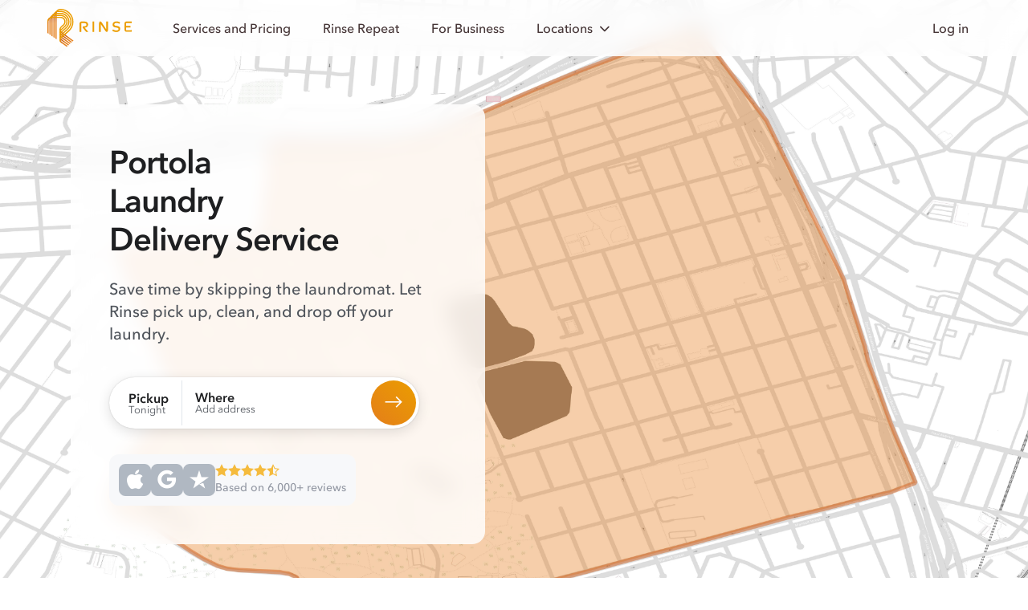

--- FILE ---
content_type: text/css
request_url: https://static-prod.rinse.com/assets/bundles/base_rebrand.1.sha256-518c4f411d.css
body_size: 64101
content:
@charset "UTF-8";/*! UIkit 3.14.3 | https://www.getuikit.com | (c) 2014 - 2022 YOOtheme | MIT License */html{font-family:-apple-system,BlinkMacSystemFont,Segoe UI,Roboto,Helvetica Neue,Arial,Noto Sans,sans-serif,"Apple Color Emoji","Segoe UI Emoji",Segoe UI Symbol,"Noto Color Emoji";font-size:16px;font-weight:400;line-height:1.5;-webkit-text-size-adjust:100%;background:#fff;color:#666}body{margin:0}a,.uk-link{color:#1e87f0;text-decoration:none;cursor:pointer}a:hover,.uk-link:hover,.uk-link-toggle:hover .uk-link{color:#0f6ecd;text-decoration:underline}abbr[title]{-webkit-text-decoration:underline dotted;text-decoration:underline dotted;-webkit-text-decoration-style:dotted}b,strong{font-weight:bolder}:not(pre)>code,:not(pre)>kbd,:not(pre)>samp{font-family:Consolas,monaco,monospace;font-size:.875rem;color:#f0506e;white-space:nowrap;padding:2px 6px;background:#f8f8f8}em{color:#f0506e}ins{background:#ffd;color:#666;text-decoration:none}mark{background:#ffd;color:#666}q{font-style:italic}small{font-size:80%}sub,sup{font-size:75%;line-height:0;position:relative;vertical-align:baseline}sup{top:-.5em}sub{bottom:-.25em}audio,canvas,iframe,img,svg,video{vertical-align:middle}canvas,img,svg,video{max-width:100%;height:auto;box-sizing:border-box}img:not([src]){visibility:hidden;min-width:1px}iframe{border:0}p,ul,ol,dl,pre,address,fieldset,figure{margin:0 0 20px}*+p,*+ul,*+ol,*+dl,*+pre,*+address,*+fieldset,*+figure{margin-top:20px}h1,.uk-h1,h2,.uk-h2,h3,.uk-h3,h4,.uk-h4,h5,.uk-h5,h6,.uk-h6,.uk-heading-small,.uk-heading-medium,.uk-heading-large,.uk-heading-xlarge,.uk-heading-2xlarge{margin:0 0 20px;font-family:-apple-system,BlinkMacSystemFont,Segoe UI,Roboto,Helvetica Neue,Arial,Noto Sans,sans-serif,"Apple Color Emoji","Segoe UI Emoji",Segoe UI Symbol,"Noto Color Emoji";font-weight:400;color:#333;text-transform:none}*+h1,*+.uk-h1,*+h2,*+.uk-h2,*+h3,*+.uk-h3,*+h4,*+.uk-h4,*+h5,*+.uk-h5,*+h6,*+.uk-h6,*+.uk-heading-small,*+.uk-heading-medium,*+.uk-heading-large,*+.uk-heading-xlarge,*+.uk-heading-2xlarge{margin-top:40px}h1,.uk-h1{font-size:2.23125rem;line-height:1.2}h2,.uk-h2{font-size:1.7rem;line-height:1.3}h3,.uk-h3{font-size:1.5rem;line-height:1.4}h4,.uk-h4{font-size:1.25rem;line-height:1.4}h5,.uk-h5{font-size:16px;line-height:1.4}h6,.uk-h6{font-size:.875rem;line-height:1.4}@media (min-width: 960px){h1,.uk-h1{font-size:2.625rem}h2,.uk-h2{font-size:2rem}}ul,ol{padding-left:30px}ul>li>ul,ul>li>ol,ol>li>ol,ol>li>ul{margin:0}dt{font-weight:700}dd{margin-left:0}hr,.uk-hr{overflow:visible;text-align:inherit;margin:0 0 20px;border:0;border-top:1px solid #e5e5e5}*+hr,*+.uk-hr{margin-top:20px}address{font-style:normal}blockquote{margin:0 0 20px;font-size:1.25rem;line-height:1.5;font-style:italic;color:#333}*+blockquote{margin-top:20px}blockquote p:last-of-type{margin-bottom:0}blockquote footer{margin-top:10px;font-size:.875rem;line-height:1.5;color:#666}blockquote footer:before{content:"— "}pre{font:.875rem/1.5 Consolas,monaco,monospace;color:#666;tab-size:4;overflow:auto;padding:10px;border:1px solid #e5e5e5;border-radius:3px;background:#fff}pre code{font-family:Consolas,monaco,monospace}:focus{outline:none}:focus-visible{outline:2px dotted #333}::selection{background:#39f;color:#fff;text-shadow:none}details,main{display:block}summary{display:list-item}template{display:none}:root{--uk-breakpoint-s: 640px;--uk-breakpoint-m: 960px;--uk-breakpoint-l: 1200px;--uk-breakpoint-xl: 1600px}a.uk-link-muted,.uk-link-muted a,.uk-link-toggle .uk-link-muted{color:#999}a.uk-link-muted:hover,.uk-link-muted a:hover,.uk-link-toggle:hover .uk-link-muted{color:#666}a.uk-link-text,.uk-link-text a,.uk-link-toggle .uk-link-text{color:inherit}a.uk-link-text:hover,.uk-link-text a:hover,.uk-link-toggle:hover .uk-link-text{color:#999}a.uk-link-heading,.uk-link-heading a,.uk-link-toggle .uk-link-heading{color:inherit}a.uk-link-heading:hover,.uk-link-heading a:hover,.uk-link-toggle:hover .uk-link-heading{color:#1e87f0;text-decoration:none}a.uk-link-reset,.uk-link-reset a,.uk-link-toggle{color:inherit!important;text-decoration:none!important}.uk-heading-small{font-size:2.6rem;line-height:1.2}.uk-heading-medium{font-size:2.8875rem;line-height:1.1}.uk-heading-large{font-size:3.4rem;line-height:1.1}.uk-heading-xlarge{font-size:4rem;line-height:1}.uk-heading-2xlarge{font-size:6rem;line-height:1}@media (min-width: 960px){.uk-heading-small{font-size:3.25rem}.uk-heading-medium{font-size:3.5rem}.uk-heading-large{font-size:4rem}.uk-heading-xlarge{font-size:6rem}.uk-heading-2xlarge{font-size:8rem}}@media (min-width: 1200px){.uk-heading-medium{font-size:4rem}.uk-heading-large{font-size:6rem}.uk-heading-xlarge{font-size:8rem}.uk-heading-2xlarge{font-size:11rem}}.uk-heading-divider{padding-bottom:calc(5px + .1em);border-bottom:calc(.2px + .05em) solid #e5e5e5}.uk-heading-bullet{position:relative}.uk-heading-bullet:before{content:"";display:inline-block;position:relative;top:-.1em;vertical-align:middle;height:calc(4px + .7em);margin-right:calc(5px + .2em);border-left:calc(5px + .1em) solid #e5e5e5}.uk-heading-line{overflow:hidden}.uk-heading-line>*{display:inline-block;position:relative}.uk-heading-line>:before,.uk-heading-line>:after{content:"";position:absolute;top:calc(50% - ((.2px + .05em)/2));width:2000px;border-bottom:calc(.2px + .05em) solid #e5e5e5}.uk-heading-line>:before{right:100%;margin-right:calc(5px + .3em)}.uk-heading-line>:after{left:100%;margin-left:calc(5px + .3em)}[class*=uk-divider]{border:none;margin-bottom:20px}*+[class*=uk-divider]{margin-top:20px}.uk-divider-icon{position:relative;height:20px;background-image:url(data:image/svg+xml;charset=UTF-8,%3Csvg%20width%3D%2220%22%20height%3D%2220%22%20viewBox%3D%220%200%2020%2020%22%20xmlns%3D%22http%3A%2F%2Fwww.w3.org%2F2000%2Fsvg%22%3E%0A%20%20%20%20%3Ccircle%20fill%3D%22none%22%20stroke%3D%22%23e5e5e5%22%20stroke-width%3D%222%22%20cx%3D%2210%22%20cy%3D%2210%22%20r%3D%227%22%20%2F%3E%0A%3C%2Fsvg%3E%0A);background-repeat:no-repeat;background-position:50% 50%}.uk-divider-icon:before,.uk-divider-icon:after{content:"";position:absolute;top:50%;max-width:calc(50% - 25px);border-bottom:1px solid #e5e5e5}.uk-divider-icon:before{right:calc(50% + 25px);width:100%}.uk-divider-icon:after{left:calc(50% + 25px);width:100%}.uk-divider-small{line-height:0}.uk-divider-small:after{content:"";display:inline-block;width:100px;max-width:100%;border-top:1px solid #e5e5e5;vertical-align:top}.uk-divider-vertical{width:max-content;height:100px;margin-left:auto;margin-right:auto;border-left:1px solid #e5e5e5}.uk-list{padding:0;list-style:none}.uk-list>*>:last-child{margin-bottom:0}.uk-list>:nth-child(n+2),.uk-list>*>ul{margin-top:10px}.uk-list-disc>*,.uk-list-circle>*,.uk-list-square>*,.uk-list-decimal>*,.uk-list-hyphen>*{padding-left:30px}.uk-list-decimal{counter-reset:decimal}.uk-list-decimal>*{counter-increment:decimal}.uk-list-disc>:before,.uk-list-circle>:before,.uk-list-square>:before,.uk-list-decimal>:before,.uk-list-hyphen>:before{content:"";position:relative;left:-30px;width:30px;height:1.5em;margin-bottom:-1.5em;display:list-item;list-style-position:inside;text-align:right}.uk-list-disc>:before{list-style-type:disc}.uk-list-circle>:before{list-style-type:circle}.uk-list-square>:before{list-style-type:square}.uk-list-decimal>:before{content:counter(decimal,decimal) " . "}.uk-list-hyphen>:before{content:"–  "}.uk-list-muted>:before{color:#999!important}.uk-list-emphasis>:before{color:#333!important}.uk-list-primary>:before{color:#1e87f0!important}.uk-list-secondary>:before{color:#222!important}.uk-list-bullet>*{padding-left:30px}.uk-list-bullet>:before{content:"";display:list-item;position:relative;left:-30px;width:30px;height:1.5em;margin-bottom:-1.5em;background-image:url(data:image/svg+xml;charset=UTF-8,%3Csvg%20width%3D%226%22%20height%3D%226%22%20viewBox%3D%220%200%206%206%22%20xmlns%3D%22http%3A%2F%2Fwww.w3.org%2F2000%2Fsvg%22%3E%0A%20%20%20%20%3Ccircle%20fill%3D%22%23666%22%20cx%3D%223%22%20cy%3D%223%22%20r%3D%223%22%20%2F%3E%0A%3C%2Fsvg%3E);background-repeat:no-repeat;background-position:50% 50%}.uk-list-divider>:nth-child(n+2){margin-top:10px;padding-top:10px;border-top:1px solid #e5e5e5}.uk-list-striped>*{padding:10px}.uk-list-striped>*:nth-of-type(odd){border-top:1px solid #e5e5e5;border-bottom:1px solid #e5e5e5}.uk-list-striped>:nth-of-type(odd){background:#f8f8f8}.uk-list-striped>:nth-child(n+2){margin-top:0}.uk-list-large>:nth-child(n+2),.uk-list-large>*>ul{margin-top:20px}.uk-list-collapse>:nth-child(n+2),.uk-list-collapse>*>ul{margin-top:0}.uk-list-large.uk-list-divider>:nth-child(n+2){margin-top:20px;padding-top:20px}.uk-list-collapse.uk-list-divider>:nth-child(n+2){margin-top:0;padding-top:0}.uk-list-large.uk-list-striped>*{padding:20px 10px}.uk-list-collapse.uk-list-striped>*{padding-top:0;padding-bottom:0}.uk-list-large.uk-list-striped>:nth-child(n+2),.uk-list-collapse.uk-list-striped>:nth-child(n+2){margin-top:0}.uk-description-list>dt{color:#333;font-size:.875rem;font-weight:400;text-transform:uppercase}.uk-description-list>dt:nth-child(n+2){margin-top:20px}.uk-description-list-divider>dt:nth-child(n+2){margin-top:20px;padding-top:20px;border-top:1px solid #e5e5e5}.uk-table{border-collapse:collapse;border-spacing:0;width:100%;margin-bottom:20px}*+.uk-table{margin-top:20px}.uk-table th{padding:16px 12px;text-align:left;vertical-align:bottom;font-size:.875rem;font-weight:400;color:#999;text-transform:uppercase}.uk-table td{padding:16px 12px;vertical-align:top}.uk-table td>:last-child{margin-bottom:0}.uk-table tfoot{font-size:.875rem}.uk-table caption{font-size:.875rem;text-align:left;color:#999}.uk-table-middle,.uk-table-middle td{vertical-align:middle!important}.uk-table-divider>tr:not(:first-child),.uk-table-divider>:not(:first-child)>tr,.uk-table-divider>:first-child>tr:not(:first-child){border-top:1px solid #e5e5e5}.uk-table-striped>tr:nth-of-type(odd),.uk-table-striped tbody tr:nth-of-type(odd){background:#f8f8f8;border-top:1px solid #e5e5e5;border-bottom:1px solid #e5e5e5}.uk-table-hover>tr:hover,.uk-table-hover tbody tr:hover{background:#ffd}.uk-table>tr.uk-active,.uk-table tbody tr.uk-active{background:#ffd}.uk-table-small th,.uk-table-small td{padding:10px 12px}.uk-table-large th,.uk-table-large td{padding:22px 12px}.uk-table-justify th:first-child,.uk-table-justify td:first-child{padding-left:0}.uk-table-justify th:last-child,.uk-table-justify td:last-child{padding-right:0}.uk-table-shrink{width:1px}.uk-table-expand{min-width:150px}.uk-table-link{padding:0!important}.uk-table-link>a{display:block;padding:16px 12px}.uk-table-small .uk-table-link>a{padding:10px 12px}@media (max-width: 959px){.uk-table-responsive,.uk-table-responsive tbody,.uk-table-responsive th,.uk-table-responsive td,.uk-table-responsive tr{display:block}.uk-table-responsive thead{display:none}.uk-table-responsive th,.uk-table-responsive td{width:auto!important;max-width:none!important;min-width:0!important;overflow:visible!important;white-space:normal!important}.uk-table-responsive th:not(:first-child):not(.uk-table-link),.uk-table-responsive td:not(:first-child):not(.uk-table-link),.uk-table-responsive .uk-table-link:not(:first-child)>a{padding-top:5px!important}.uk-table-responsive th:not(:last-child):not(.uk-table-link),.uk-table-responsive td:not(:last-child):not(.uk-table-link),.uk-table-responsive .uk-table-link:not(:last-child)>a{padding-bottom:5px!important}.uk-table-justify.uk-table-responsive th,.uk-table-justify.uk-table-responsive td{padding-left:0;padding-right:0}}.uk-table tbody tr{transition:background-color .1s linear}.uk-table-striped>tr:nth-of-type(2n):last-child,.uk-table-striped tbody tr:nth-of-type(2n):last-child{border-bottom:1px solid #e5e5e5}.uk-icon{margin:0;border:none;border-radius:0;overflow:visible;font:inherit;color:inherit;text-transform:none;padding:0;background-color:transparent;display:inline-block;fill:currentcolor;line-height:0}button.uk-icon:not(:disabled){cursor:pointer}.uk-icon::-moz-focus-inner{border:0;padding:0}.uk-icon:not(.uk-preserve) [fill*="#"]:not(.uk-preserve){fill:currentcolor}.uk-icon:not(.uk-preserve) [stroke*="#"]:not(.uk-preserve){stroke:currentcolor}.uk-icon>*{transform:translate(0)}.uk-icon-image{width:20px;height:20px;background-position:50% 50%;background-repeat:no-repeat;background-size:contain;vertical-align:middle;object-fit:scale-down;max-width:none}.uk-icon-link{color:#999;text-decoration:none!important}.uk-icon-link:hover{color:#666}.uk-icon-link:active,.uk-active>.uk-icon-link{color:#595959}.uk-icon-button{box-sizing:border-box;width:36px;height:36px;border-radius:500px;background:#f8f8f8;color:#999;vertical-align:middle;display:inline-flex;justify-content:center;align-items:center;transition:.1s ease-in-out;transition-property:color,background-color}.uk-icon-button:hover{background-color:#ebebeb;color:#666}.uk-icon-button:active,.uk-active>.uk-icon-button{background-color:#dfdfdf;color:#666}.uk-range{-webkit-appearance:none;box-sizing:border-box;margin:0;vertical-align:middle;max-width:100%;width:100%;background:transparent}.uk-range:focus{outline:none}.uk-range::-moz-focus-outer{border:none}.uk-range:not(:disabled)::-webkit-slider-thumb{cursor:pointer}.uk-range:not(:disabled)::-moz-range-thumb{cursor:pointer}.uk-range::-webkit-slider-runnable-track{height:3px;background:#ebebeb;border-radius:500px}.uk-range:focus::-webkit-slider-runnable-track,.uk-range:active::-webkit-slider-runnable-track{background:#dedede}.uk-range::-moz-range-track{height:3px;background:#ebebeb;border-radius:500px}.uk-range:focus::-moz-range-track{background:#dedede}.uk-range::-webkit-slider-thumb{-webkit-appearance:none;margin-top:-7px;height:15px;width:15px;border-radius:500px;background:#fff;border:1px solid #cccccc}.uk-range::-moz-range-thumb{border:none;height:15px;width:15px;margin-top:-7px;border-radius:500px;background:#fff;border:1px solid #cccccc}.uk-input,.uk-select,.uk-textarea,.uk-radio,.uk-checkbox{box-sizing:border-box;margin:0;border-radius:0;font:inherit}.uk-input{overflow:visible}.uk-select{text-transform:none}.uk-select optgroup{font:inherit;font-weight:700}.uk-textarea{overflow:auto}.uk-input[type=search]::-webkit-search-cancel-button,.uk-input[type=search]::-webkit-search-decoration{-webkit-appearance:none}.uk-input[type=number]::-webkit-inner-spin-button,.uk-input[type=number]::-webkit-outer-spin-button{height:auto}.uk-input::-moz-placeholder,.uk-textarea::-moz-placeholder{opacity:1}.uk-radio:not(:disabled),.uk-checkbox:not(:disabled){cursor:pointer}.uk-fieldset{border:none;margin:0;padding:0}.uk-input,.uk-textarea{-webkit-appearance:none}.uk-input,.uk-select,.uk-textarea{max-width:100%;width:100%;border:0 none;padding:0 10px;background:#fff;color:#666;border:1px solid #e5e5e5;transition:.2s ease-in-out;transition-property:color,background-color,border}.uk-input,.uk-select:not([multiple]):not([size]){height:40px;vertical-align:middle;display:inline-block}.uk-input:not(input),.uk-select:not(select){line-height:38px}.uk-select[multiple],.uk-select[size],.uk-textarea{padding-top:6px;padding-bottom:6px;vertical-align:top}.uk-select[multiple],.uk-select[size]{resize:vertical}.uk-input:focus,.uk-select:focus,.uk-textarea:focus{outline:none;background-color:#fff;color:#666;border-color:#1e87f0}.uk-input:disabled,.uk-select:disabled,.uk-textarea:disabled{background-color:#f8f8f8;color:#999;border-color:#e5e5e5}.uk-input::placeholder{color:#999}.uk-textarea::placeholder{color:#999}.uk-form-small{font-size:.875rem}.uk-form-small:not(textarea):not([multiple]):not([size]){height:30px;padding-left:8px;padding-right:8px}textarea.uk-form-small,[multiple].uk-form-small,[size].uk-form-small{padding:5px 8px}.uk-form-small:not(select):not(input):not(textarea){line-height:28px}.uk-form-large{font-size:1.25rem}.uk-form-large:not(textarea):not([multiple]):not([size]){height:55px;padding-left:12px;padding-right:12px}textarea.uk-form-large,[multiple].uk-form-large,[size].uk-form-large{padding:7px 12px}.uk-form-large:not(select):not(input):not(textarea){line-height:53px}.uk-form-danger,.uk-form-danger:focus{color:#f0506e;border-color:#f0506e}.uk-form-success,.uk-form-success:focus{color:#32d296;border-color:#32d296}.uk-form-blank{background:none;border-color:transparent}.uk-form-blank:focus{border-color:#e5e5e5;border-style:solid}input.uk-form-width-xsmall{width:50px}select.uk-form-width-xsmall{width:75px}.uk-form-width-small{width:130px}.uk-form-width-medium{width:200px}.uk-form-width-large{width:500px}.uk-select:not([multiple]):not([size]){-webkit-appearance:none;-moz-appearance:none;padding-right:20px;background-image:url(data:image/svg+xml;charset=UTF-8,%3Csvg%20width%3D%2224%22%20height%3D%2216%22%20viewBox%3D%220%200%2024%2016%22%20xmlns%3D%22http%3A%2F%2Fwww.w3.org%2F2000%2Fsvg%22%3E%0A%20%20%20%20%3Cpolygon%20fill%3D%22%23666%22%20points%3D%2212%201%209%206%2015%206%22%20%2F%3E%0A%20%20%20%20%3Cpolygon%20fill%3D%22%23666%22%20points%3D%2212%2013%209%208%2015%208%22%20%2F%3E%0A%3C%2Fsvg%3E%0A);background-repeat:no-repeat;background-position:100% 50%}.uk-select:not([multiple]):not([size]) option{color:#666}.uk-select:not([multiple]):not([size]):disabled{background-image:url(data:image/svg+xml;charset=UTF-8,%3Csvg%20width%3D%2224%22%20height%3D%2216%22%20viewBox%3D%220%200%2024%2016%22%20xmlns%3D%22http%3A%2F%2Fwww.w3.org%2F2000%2Fsvg%22%3E%0A%20%20%20%20%3Cpolygon%20fill%3D%22%23999%22%20points%3D%2212%201%209%206%2015%206%22%20%2F%3E%0A%20%20%20%20%3Cpolygon%20fill%3D%22%23999%22%20points%3D%2212%2013%209%208%2015%208%22%20%2F%3E%0A%3C%2Fsvg%3E%0A)}.uk-input[list]{padding-right:20px;background-repeat:no-repeat;background-position:100% 50%}.uk-input[list]:hover,.uk-input[list]:focus{background-image:url(data:image/svg+xml;charset=UTF-8,%3Csvg%20width%3D%2224%22%20height%3D%2216%22%20viewBox%3D%220%200%2024%2016%22%20xmlns%3D%22http%3A%2F%2Fwww.w3.org%2F2000%2Fsvg%22%3E%0A%20%20%20%20%3Cpolygon%20fill%3D%22%23666%22%20points%3D%2212%2012%208%206%2016%206%22%20%2F%3E%0A%3C%2Fsvg%3E%0A)}.uk-input[list]::-webkit-calendar-picker-indicator{display:none!important}.uk-radio,.uk-checkbox{display:inline-block;height:16px;width:16px;overflow:hidden;margin-top:-4px;vertical-align:middle;-webkit-appearance:none;-moz-appearance:none;background-color:transparent;background-repeat:no-repeat;background-position:50% 50%;border:1px solid #cccccc;transition:.2s ease-in-out;transition-property:background-color,border}.uk-radio{border-radius:50%}.uk-radio:focus,.uk-checkbox:focus{background-color:rgba(0,0,0,0);outline:none;border-color:#1e87f0}.uk-radio:checked,.uk-checkbox:checked,.uk-checkbox:indeterminate{background-color:#1e87f0;border-color:transparent}.uk-radio:checked:focus,.uk-checkbox:checked:focus,.uk-checkbox:indeterminate:focus{background-color:#0e6dcd}.uk-radio:checked{background-image:url(data:image/svg+xml;charset=UTF-8,%3Csvg%20width%3D%2216%22%20height%3D%2216%22%20viewBox%3D%220%200%2016%2016%22%20xmlns%3D%22http%3A%2F%2Fwww.w3.org%2F2000%2Fsvg%22%3E%0A%20%20%20%20%3Ccircle%20fill%3D%22%23fff%22%20cx%3D%228%22%20cy%3D%228%22%20r%3D%222%22%20%2F%3E%0A%3C%2Fsvg%3E)}.uk-checkbox:checked{background-image:url(data:image/svg+xml;charset=UTF-8,%3Csvg%20width%3D%2214%22%20height%3D%2211%22%20viewBox%3D%220%200%2014%2011%22%20xmlns%3D%22http%3A%2F%2Fwww.w3.org%2F2000%2Fsvg%22%3E%0A%20%20%20%20%3Cpolygon%20fill%3D%22%23fff%22%20points%3D%2212%201%205%207.5%202%205%201%205.5%205%2010%2013%201.5%22%20%2F%3E%0A%3C%2Fsvg%3E%0A)}.uk-checkbox:indeterminate{background-image:url(data:image/svg+xml;charset=UTF-8,%3Csvg%20width%3D%2216%22%20height%3D%2216%22%20viewBox%3D%220%200%2016%2016%22%20xmlns%3D%22http%3A%2F%2Fwww.w3.org%2F2000%2Fsvg%22%3E%0A%20%20%20%20%3Crect%20fill%3D%22%23fff%22%20x%3D%223%22%20y%3D%228%22%20width%3D%2210%22%20height%3D%221%22%20%2F%3E%0A%3C%2Fsvg%3E)}.uk-radio:disabled,.uk-checkbox:disabled{background-color:#f8f8f8;border-color:#e5e5e5}.uk-radio:disabled:checked{background-image:url(data:image/svg+xml;charset=UTF-8,%3Csvg%20width%3D%2216%22%20height%3D%2216%22%20viewBox%3D%220%200%2016%2016%22%20xmlns%3D%22http%3A%2F%2Fwww.w3.org%2F2000%2Fsvg%22%3E%0A%20%20%20%20%3Ccircle%20fill%3D%22%23999%22%20cx%3D%228%22%20cy%3D%228%22%20r%3D%222%22%20%2F%3E%0A%3C%2Fsvg%3E)}.uk-checkbox:disabled:checked{background-image:url(data:image/svg+xml;charset=UTF-8,%3Csvg%20width%3D%2214%22%20height%3D%2211%22%20viewBox%3D%220%200%2014%2011%22%20xmlns%3D%22http%3A%2F%2Fwww.w3.org%2F2000%2Fsvg%22%3E%0A%20%20%20%20%3Cpolygon%20fill%3D%22%23999%22%20points%3D%2212%201%205%207.5%202%205%201%205.5%205%2010%2013%201.5%22%20%2F%3E%0A%3C%2Fsvg%3E%0A)}.uk-checkbox:disabled:indeterminate{background-image:url(data:image/svg+xml;charset=UTF-8,%3Csvg%20width%3D%2216%22%20height%3D%2216%22%20viewBox%3D%220%200%2016%2016%22%20xmlns%3D%22http%3A%2F%2Fwww.w3.org%2F2000%2Fsvg%22%3E%0A%20%20%20%20%3Crect%20fill%3D%22%23999%22%20x%3D%223%22%20y%3D%228%22%20width%3D%2210%22%20height%3D%221%22%20%2F%3E%0A%3C%2Fsvg%3E)}.uk-legend{width:100%;color:inherit;padding:0;font-size:1.5rem;line-height:1.4}.uk-form-custom{display:inline-block;position:relative;max-width:100%;vertical-align:middle}.uk-form-custom select,.uk-form-custom input[type=file]{position:absolute;top:0;z-index:1;width:100%;height:100%;left:0;-webkit-appearance:none;opacity:0;cursor:pointer}.uk-form-custom input[type=file]{font-size:500px;overflow:hidden}.uk-form-label{color:#333;font-size:.875rem}.uk-form-stacked .uk-form-label{display:block;margin-bottom:5px}@media (max-width: 959px){.uk-form-horizontal .uk-form-label{display:block;margin-bottom:5px}}@media (min-width: 960px){.uk-form-horizontal .uk-form-label{width:200px;margin-top:7px;float:left}.uk-form-horizontal .uk-form-controls{margin-left:215px}.uk-form-horizontal .uk-form-controls-text{padding-top:7px}}.uk-form-icon{position:absolute;top:0;bottom:0;left:0;width:40px;display:inline-flex;justify-content:center;align-items:center;color:#999}.uk-form-icon:hover{color:#666}.uk-form-icon:not(a):not(button):not(input){pointer-events:none}.uk-form-icon:not(.uk-form-icon-flip)~.uk-input{padding-left:40px!important}.uk-form-icon-flip{right:0;left:auto}.uk-form-icon-flip~.uk-input{padding-right:40px!important}.uk-button{margin:0;border:none;overflow:visible;font:inherit;color:inherit;text-transform:none;-webkit-appearance:none;border-radius:0;display:inline-block;box-sizing:border-box;padding:0 30px;vertical-align:middle;font-size:.875rem;line-height:38px;text-align:center;text-decoration:none;text-transform:uppercase;transition:.1s ease-in-out;transition-property:color,background-color,border-color}.uk-button:not(:disabled){cursor:pointer}.uk-button::-moz-focus-inner{border:0;padding:0}.uk-button:hover{text-decoration:none}.uk-button-default{background-color:transparent;color:#333;border:1px solid #e5e5e5}.uk-button-default:hover{background-color:transparent;color:#333;border-color:#b2b2b2}.uk-button-default:active,.uk-button-default.uk-active{background-color:transparent;color:#333;border-color:#999}.uk-button-primary{background-color:#1e87f0;color:#fff;border:1px solid transparent}.uk-button-primary:hover{background-color:#0f7ae5;color:#fff}.uk-button-primary:active,.uk-button-primary.uk-active{background-color:#0e6dcd;color:#fff}.uk-button-secondary{background-color:#222;color:#fff;border:1px solid transparent}.uk-button-secondary:hover{background-color:#151515;color:#fff}.uk-button-secondary:active,.uk-button-secondary.uk-active{background-color:#080808;color:#fff}.uk-button-danger{background-color:#f0506e;color:#fff;border:1px solid transparent}.uk-button-danger:hover{background-color:#ee395b;color:#fff}.uk-button-danger:active,.uk-button-danger.uk-active{background-color:#ec2147;color:#fff}.uk-button-default:disabled,.uk-button-primary:disabled,.uk-button-secondary:disabled,.uk-button-danger:disabled{background-color:transparent;color:#999;border-color:#e5e5e5}.uk-button-small{padding:0 15px;line-height:28px;font-size:.875rem}.uk-button-large{padding:0 40px;line-height:53px;font-size:.875rem}.uk-button-text{padding:0;line-height:1.5;background:none;color:#333;position:relative}.uk-button-text:before{content:"";position:absolute;bottom:0;left:0;right:100%;border-bottom:1px solid #333;transition:right .3s ease-out}.uk-button-text:hover{color:#333}.uk-button-text:hover:before{right:0}.uk-button-text:disabled{color:#999}.uk-button-text:disabled:before{display:none}.uk-button-link{padding:0;line-height:1.5;background:none;color:#333}.uk-button-link:hover{color:#999;text-decoration:none}.uk-button-link:disabled{color:#999;text-decoration:none}.uk-button-group{display:inline-flex;vertical-align:middle;position:relative}.uk-button-group>.uk-button:nth-child(n+2),.uk-button-group>div:nth-child(n+2) .uk-button{margin-left:-1px}.uk-button-group .uk-button:hover,.uk-button-group .uk-button:active,.uk-button-group .uk-button.uk-active{position:relative;z-index:1}.uk-progress{vertical-align:baseline;display:block;width:100%;border:0;background-color:#f8f8f8;margin-bottom:20px;height:15px;border-radius:500px;overflow:hidden}*+.uk-progress{margin-top:20px}.uk-progress::-webkit-progress-bar{background-color:transparent}.uk-progress::-webkit-progress-value{background-color:#1e87f0;-webkit-transition:width .6s ease;transition:width .6s ease}.uk-progress::-moz-progress-bar{background-color:#1e87f0;-moz-transition:width .6s ease;transition:width .6s ease}.uk-section{display:flow-root;box-sizing:border-box;padding-top:40px;padding-bottom:40px}@media (min-width: 960px){.uk-section{padding-top:70px;padding-bottom:70px}}.uk-section>:last-child{margin-bottom:0}.uk-section-xsmall{padding-top:20px;padding-bottom:20px}.uk-section-small{padding-top:40px;padding-bottom:40px}.uk-section-large{padding-top:70px;padding-bottom:70px}@media (min-width: 960px){.uk-section-large{padding-top:140px;padding-bottom:140px}}.uk-section-xlarge{padding-top:140px;padding-bottom:140px}@media (min-width: 960px){.uk-section-xlarge{padding-top:210px;padding-bottom:210px}}.uk-section-default{background:#fff}.uk-section-muted{background:#f8f8f8}.uk-section-primary{background:#1e87f0}.uk-section-secondary{background:#222}.uk-container{display:flow-root;box-sizing:content-box;max-width:1200px;margin-left:auto;margin-right:auto;padding-left:15px;padding-right:15px}@media (min-width: 640px){.uk-container{padding-left:30px;padding-right:30px}}@media (min-width: 960px){.uk-container{padding-left:40px;padding-right:40px}}.uk-container>:last-child{margin-bottom:0}.uk-container .uk-container{padding-left:0;padding-right:0}.uk-container-xsmall{max-width:750px}.uk-container-small{max-width:900px}.uk-container-large{max-width:1400px}.uk-container-xlarge{max-width:1600px}.uk-container-expand{max-width:none}.uk-container-expand-left{margin-left:0}.uk-container-expand-right{margin-right:0}@media (min-width: 640px){.uk-container-expand-left.uk-container-xsmall,.uk-container-expand-right.uk-container-xsmall{max-width:calc(50% + 345px)}.uk-container-expand-left.uk-container-small,.uk-container-expand-right.uk-container-small{max-width:calc(50% + 420px)}}@media (min-width: 960px){.uk-container-expand-left,.uk-container-expand-right{max-width:calc(50% + 560px)}.uk-container-expand-left.uk-container-xsmall,.uk-container-expand-right.uk-container-xsmall{max-width:calc(50% + 335px)}.uk-container-expand-left.uk-container-small,.uk-container-expand-right.uk-container-small{max-width:calc(50% + 410px)}.uk-container-expand-left.uk-container-large,.uk-container-expand-right.uk-container-large{max-width:calc(50% + 660px)}.uk-container-expand-left.uk-container-xlarge,.uk-container-expand-right.uk-container-xlarge{max-width:calc(50% + 760px)}}.uk-container-item-padding-remove-left,.uk-container-item-padding-remove-right{width:calc(100% + 15px)}.uk-container-item-padding-remove-left{margin-left:-15px}.uk-container-item-padding-remove-right{margin-right:-15px}@media (min-width: 640px){.uk-container-item-padding-remove-left,.uk-container-item-padding-remove-right{width:calc(100% + 30px)}.uk-container-item-padding-remove-left{margin-left:-30px}.uk-container-item-padding-remove-right{margin-right:-30px}}@media (min-width: 960px){.uk-container-item-padding-remove-left,.uk-container-item-padding-remove-right{width:calc(100% + 40px)}.uk-container-item-padding-remove-left{margin-left:-40px}.uk-container-item-padding-remove-right{margin-right:-40px}}.uk-tile{display:flow-root;position:relative;box-sizing:border-box;padding:40px 15px}@media (min-width: 640px){.uk-tile{padding-left:30px;padding-right:30px}}@media (min-width: 960px){.uk-tile{padding:70px 40px}}.uk-tile>:last-child{margin-bottom:0}.uk-tile-xsmall{padding-top:20px;padding-bottom:20px}.uk-tile-small{padding-top:40px;padding-bottom:40px}.uk-tile-large{padding-top:70px;padding-bottom:70px}@media (min-width: 960px){.uk-tile-large{padding-top:140px;padding-bottom:140px}}.uk-tile-xlarge{padding-top:140px;padding-bottom:140px}@media (min-width: 960px){.uk-tile-xlarge{padding-top:210px;padding-bottom:210px}}.uk-tile-default{background-color:#fff}.uk-tile-muted{background-color:#f8f8f8}.uk-tile-primary{background-color:#1e87f0}.uk-tile-secondary{background-color:#222}.uk-card{position:relative;box-sizing:border-box;transition:box-shadow .1s ease-in-out}.uk-card-body{display:flow-root;padding:30px}.uk-card-header,.uk-card-footer{display:flow-root;padding:15px 30px}@media (min-width: 1200px){.uk-card-body{padding:40px}.uk-card-header,.uk-card-footer{padding:20px 40px}}.uk-card-body>:last-child,.uk-card-header>:last-child,.uk-card-footer>:last-child{margin-bottom:0}.uk-card-title{font-size:1.5rem;line-height:1.4}.uk-card-badge{position:absolute;top:15px;right:15px;z-index:1;height:22px;padding:0 10px;background:#1e87f0;color:#fff;font-size:.875rem;display:flex;justify-content:center;align-items:center;line-height:0;border-radius:2px;text-transform:uppercase}.uk-card-badge:first-child+*{margin-top:0}.uk-card-hover:not(.uk-card-default):not(.uk-card-primary):not(.uk-card-secondary):hover{background-color:#fff;box-shadow:0 14px 25px rgba(0,0,0,.16)}.uk-card-default{background-color:#fff;color:#666;box-shadow:0 5px 15px rgba(0,0,0,.08)}.uk-card-default .uk-card-title{color:#333}.uk-card-default.uk-card-hover:hover{background-color:#fff;box-shadow:0 14px 25px rgba(0,0,0,.16)}.uk-card-default .uk-card-header{border-bottom:1px solid #e5e5e5}.uk-card-default .uk-card-footer{border-top:1px solid #e5e5e5}.uk-card-primary{background-color:#1e87f0;color:#fff;box-shadow:0 5px 15px rgba(0,0,0,.08)}.uk-card-primary .uk-card-title{color:#fff}.uk-card-primary.uk-card-hover:hover{background-color:#1e87f0;box-shadow:0 14px 25px rgba(0,0,0,.16)}.uk-card-secondary{background-color:#222;color:#fff;box-shadow:0 5px 15px rgba(0,0,0,.08)}.uk-card-secondary .uk-card-title{color:#fff}.uk-card-secondary.uk-card-hover:hover{background-color:#222;box-shadow:0 14px 25px rgba(0,0,0,.16)}.uk-card-small.uk-card-body,.uk-card-small .uk-card-body{padding:20px}.uk-card-small .uk-card-header,.uk-card-small .uk-card-footer{padding:13px 20px}@media (min-width: 1200px){.uk-card-large.uk-card-body,.uk-card-large .uk-card-body{padding:70px}.uk-card-large .uk-card-header,.uk-card-large .uk-card-footer{padding:35px 70px}}.uk-card-body>.uk-nav-default{margin-left:-30px;margin-right:-30px}.uk-card-body>.uk-nav-default:only-child{margin-top:-15px;margin-bottom:-15px}.uk-card-body>.uk-nav-default>li>a,.uk-card-body>.uk-nav-default .uk-nav-header,.uk-card-body>.uk-nav-default .uk-nav-divider{padding-left:30px;padding-right:30px}.uk-card-body>.uk-nav-default .uk-nav-sub{padding-left:45px}@media (min-width: 1200px){.uk-card-body>.uk-nav-default{margin-left:-40px;margin-right:-40px}.uk-card-body>.uk-nav-default:only-child{margin-top:-25px;margin-bottom:-25px}.uk-card-body>.uk-nav-default>li>a,.uk-card-body>.uk-nav-default .uk-nav-header,.uk-card-body>.uk-nav-default .uk-nav-divider{padding-left:40px;padding-right:40px}.uk-card-body>.uk-nav-default .uk-nav-sub{padding-left:55px}}.uk-card-small>.uk-nav-default{margin-left:-20px;margin-right:-20px}.uk-card-small>.uk-nav-default:only-child{margin-top:-5px;margin-bottom:-5px}.uk-card-small>.uk-nav-default>li>a,.uk-card-small>.uk-nav-default .uk-nav-header,.uk-card-small>.uk-nav-default .uk-nav-divider{padding-left:20px;padding-right:20px}.uk-card-small>.uk-nav-default .uk-nav-sub{padding-left:35px}@media (min-width: 1200px){.uk-card-large>.uk-nav-default{margin:0}.uk-card-large>.uk-nav-default:only-child{margin:0}.uk-card-large>.uk-nav-default>li>a,.uk-card-large>.uk-nav-default .uk-nav-header,.uk-card-large>.uk-nav-default .uk-nav-divider{padding-left:0;padding-right:0}.uk-card-large>.uk-nav-default .uk-nav-sub{padding-left:15px}}.uk-close{color:#999;transition:.1s ease-in-out;transition-property:color,opacity}.uk-close:hover{color:#666}.uk-spinner>*{animation:uk-spinner-rotate 1.4s linear infinite}@keyframes uk-spinner-rotate{0%{transform:rotate(0)}to{transform:rotate(270deg)}}.uk-spinner>*>*{stroke-dasharray:88px;stroke-dashoffset:0;transform-origin:center;animation:uk-spinner-dash 1.4s ease-in-out infinite;stroke-width:1;stroke-linecap:round}@keyframes uk-spinner-dash{0%{stroke-dashoffset:88px}50%{stroke-dashoffset:22px;transform:rotate(135deg)}to{stroke-dashoffset:88px;transform:rotate(450deg)}}.uk-totop{padding:5px;color:#999;transition:color .1s ease-in-out}.uk-totop:hover{color:#666}.uk-totop:active{color:#333}.uk-marker{padding:5px;background:#222;color:#fff;border-radius:500px}.uk-marker:hover{color:#fff}.uk-alert{position:relative;margin-bottom:20px;padding:15px 29px 15px 15px;background:#f8f8f8;color:#666}*+.uk-alert{margin-top:20px}.uk-alert>:last-child{margin-bottom:0}.uk-alert-close{position:absolute;top:20px;right:15px;color:inherit;opacity:.4}.uk-alert-close:first-child+*{margin-top:0}.uk-alert-close:hover{color:inherit;opacity:.8}.uk-alert-primary{background:#d8eafc;color:#1e87f0}.uk-alert-success{background:#edfbf6;color:#32d296}.uk-alert-warning{background:#fff6ee;color:#faa05a}.uk-alert-danger{background:#fef4f6;color:#f0506e}.uk-alert h1,.uk-alert h2,.uk-alert h3,.uk-alert h4,.uk-alert h5,.uk-alert h6{color:inherit}.uk-alert a:not([class]){color:inherit;text-decoration:underline}.uk-alert a:not([class]):hover{color:inherit;text-decoration:underline}.uk-placeholder{margin-bottom:20px;padding:30px;background:transparent;border:1px dashed #e5e5e5}*+.uk-placeholder{margin-top:20px}.uk-placeholder>:last-child{margin-bottom:0}.uk-badge{box-sizing:border-box;min-width:18px;height:18px;padding:0 5px;border-radius:500px;vertical-align:middle;background:#1e87f0;color:#fff!important;font-size:11px;display:inline-flex;justify-content:center;align-items:center;line-height:0}.uk-badge:hover{text-decoration:none}.uk-label{display:inline-block;padding:0 10px;background:#1e87f0;line-height:1.5;font-size:.875rem;color:#fff;vertical-align:middle;white-space:nowrap;border-radius:2px;text-transform:uppercase}.uk-label-success{background-color:#32d296;color:#fff}.uk-label-warning{background-color:#faa05a;color:#fff}.uk-label-danger{background-color:#f0506e;color:#fff}.uk-overlay{padding:30px}.uk-overlay>:last-child{margin-bottom:0}.uk-overlay-default{background:rgba(255,255,255,.8)}.uk-overlay-primary{background:rgba(34,34,34,.8)}.uk-article{display:flow-root}.uk-article>:last-child{margin-bottom:0}.uk-article+.uk-article{margin-top:70px}.uk-article-title{font-size:2.23125rem;line-height:1.2}@media (min-width: 960px){.uk-article-title{font-size:2.625rem}}.uk-article-meta{font-size:.875rem;line-height:1.4;color:#999}.uk-article-meta a{color:#999}.uk-article-meta a:hover{color:#666;text-decoration:none}.uk-comment-body{display:flow-root;overflow-wrap:break-word;word-wrap:break-word}.uk-comment-header{display:flow-root;margin-bottom:20px}.uk-comment-body>:last-child,.uk-comment-header>:last-child{margin-bottom:0}.uk-comment-title{font-size:1.25rem;line-height:1.4}.uk-comment-meta{font-size:.875rem;line-height:1.4;color:#999}.uk-comment-list{padding:0;list-style:none}.uk-comment-list>:nth-child(n+2){margin-top:70px}.uk-comment-list .uk-comment~ul{margin:70px 0 0;padding-left:30px;list-style:none}@media (min-width: 960px){.uk-comment-list .uk-comment~ul{padding-left:100px}}.uk-comment-list .uk-comment~ul>:nth-child(n+2){margin-top:70px}.uk-comment-primary{padding:30px;background-color:#f8f8f8}.uk-search{display:inline-block;position:relative;max-width:100%;margin:0}.uk-search-input::-webkit-search-cancel-button,.uk-search-input::-webkit-search-decoration{-webkit-appearance:none}.uk-search-input::-moz-placeholder{opacity:1}.uk-search-input{box-sizing:border-box;margin:0;border-radius:0;font:inherit;overflow:visible;-webkit-appearance:none;vertical-align:middle;width:100%;border:none;color:#666}.uk-search-input:focus{outline:none}.uk-search-input::placeholder{color:#999}.uk-search .uk-search-icon{position:absolute;top:0;bottom:0;left:0;display:inline-flex;justify-content:center;align-items:center;color:#999}.uk-search .uk-search-icon:hover{color:#999}.uk-search .uk-search-icon:not(a):not(button):not(input){pointer-events:none}.uk-search .uk-search-icon-flip{right:0;left:auto}.uk-search-default{width:240px}.uk-search-default .uk-search-input{height:40px;padding-left:10px;padding-right:10px;background:transparent;border:1px solid #e5e5e5}.uk-search-default .uk-search-input:focus{background-color:rgba(0,0,0,0);border-color:#1e87f0}.uk-search-default .uk-search-icon{width:40px}.uk-search-default .uk-search-icon:not(.uk-search-icon-flip)~.uk-search-input{padding-left:40px}.uk-search-default .uk-search-icon-flip~.uk-search-input{padding-right:40px}.uk-search-navbar{width:400px}.uk-search-navbar .uk-search-input{height:40px;background:transparent;font-size:1.5rem}.uk-search-navbar .uk-search-icon{width:40px}.uk-search-navbar .uk-search-icon:not(.uk-search-icon-flip)~.uk-search-input{padding-left:40px}.uk-search-navbar .uk-search-icon-flip~.uk-search-input{padding-right:40px}.uk-search-large{width:500px}.uk-search-large .uk-search-input{height:80px;background:transparent;font-size:2.625rem}.uk-search-large .uk-search-icon{width:80px}.uk-search-large .uk-search-icon:not(.uk-search-icon-flip)~.uk-search-input{padding-left:80px}.uk-search-large .uk-search-icon-flip~.uk-search-input{padding-right:80px}.uk-search-toggle{color:#999}.uk-search-toggle:hover{color:#666}.uk-accordion{padding:0;list-style:none}.uk-accordion>:nth-child(n+2){margin-top:20px}.uk-accordion-title{display:block;font-size:1.25rem;line-height:1.4;color:#333;overflow:hidden}.uk-accordion-title:before{content:"";width:1.4em;height:1.4em;margin-left:10px;float:right;background-image:url(data:image/svg+xml;charset=UTF-8,%3Csvg%20width%3D%2213%22%20height%3D%2213%22%20viewBox%3D%220%200%2013%2013%22%20xmlns%3D%22http%3A%2F%2Fwww.w3.org%2F2000%2Fsvg%22%3E%0A%20%20%20%20%3Crect%20fill%3D%22%23666%22%20width%3D%2213%22%20height%3D%221%22%20x%3D%220%22%20y%3D%226%22%20%2F%3E%0A%20%20%20%20%3Crect%20fill%3D%22%23666%22%20width%3D%221%22%20height%3D%2213%22%20x%3D%226%22%20y%3D%220%22%20%2F%3E%0A%3C%2Fsvg%3E);background-repeat:no-repeat;background-position:50% 50%}.uk-open>.uk-accordion-title:before{background-image:url(data:image/svg+xml;charset=UTF-8,%3Csvg%20width%3D%2213%22%20height%3D%2213%22%20viewBox%3D%220%200%2013%2013%22%20xmlns%3D%22http%3A%2F%2Fwww.w3.org%2F2000%2Fsvg%22%3E%0A%20%20%20%20%3Crect%20fill%3D%22%23666%22%20width%3D%2213%22%20height%3D%221%22%20x%3D%220%22%20y%3D%226%22%20%2F%3E%0A%3C%2Fsvg%3E)}.uk-accordion-title:hover{color:#666;text-decoration:none}.uk-accordion-content{display:flow-root;margin-top:20px}.uk-accordion-content>:last-child{margin-bottom:0}.uk-drop{display:none;position:absolute;z-index:1020;--uk-position-offset: 20px;--uk-position-viewport-offset: 10;box-sizing:border-box;width:300px}.uk-drop.uk-open{display:block}.uk-drop-stack .uk-drop-grid>*{width:100%!important}.uk-dropdown{display:none;position:absolute;z-index:1020;--uk-position-offset: 10px;--uk-position-viewport-offset: 10;box-sizing:border-box;min-width:200px;max-width:100vw;padding:25px;background:#fff;color:#666;box-shadow:0 5px 12px rgba(0,0,0,.15)}.uk-dropdown.uk-open{display:block}.uk-dropdown-nav{font-size:.875rem}.uk-dropdown-nav>li>a{color:#999}.uk-dropdown-nav>li>a:hover,.uk-dropdown-nav>li.uk-active>a{color:#666}.uk-dropdown-nav .uk-nav-subtitle{font-size:12px}.uk-dropdown-nav .uk-nav-header{color:#333}.uk-dropdown-nav .uk-nav-divider{border-top:1px solid #e5e5e5}.uk-dropdown-nav .uk-nav-sub a{color:#999}.uk-dropdown-nav .uk-nav-sub a:hover,.uk-dropdown-nav .uk-nav-sub li.uk-active>a{color:#666}.uk-dropdown-stack .uk-dropdown-grid>*{width:100%!important}.uk-modal{display:none;position:fixed;top:0;right:0;bottom:0;left:0;z-index:1010;overflow-y:auto;-webkit-overflow-scrolling:touch;padding:15px;background:rgba(0,0,0,.6);opacity:0;transition:opacity .15s linear}@media (min-width: 640px){.uk-modal{padding:50px 30px}}@media (min-width: 960px){.uk-modal{padding-left:40px;padding-right:40px}}.uk-modal.uk-open{opacity:1}.uk-modal-page{overflow:hidden}.uk-modal-dialog{position:relative;box-sizing:border-box;margin:0 auto;width:600px;max-width:100%!important;background:#fff;opacity:0;transform:translateY(-100px);transition:.3s linear;transition-property:opacity,transform}.uk-open>.uk-modal-dialog{opacity:1;transform:translateY(0)}.uk-modal-container .uk-modal-dialog{width:1200px}.uk-modal-full{padding:0;background:none}.uk-modal-full .uk-modal-dialog{margin:0;width:100%;max-width:100%;transform:translateY(0)}.uk-modal-body{display:flow-root;padding:30px}.uk-modal-header{display:flow-root;padding:15px 30px;background:#fff;border-bottom:1px solid #e5e5e5}.uk-modal-footer{display:flow-root;padding:15px 30px;background:#fff;border-top:1px solid #e5e5e5}.uk-modal-body>:last-child,.uk-modal-header>:last-child,.uk-modal-footer>:last-child{margin-bottom:0}.uk-modal-title{font-size:2rem;line-height:1.3}[class*=uk-modal-close-]{position:absolute;z-index:1010;top:10px;right:10px;padding:5px}[class*=uk-modal-close-]:first-child+*{margin-top:0}.uk-modal-close-outside{top:0;right:-5px;transform:translateY(-100%);color:#fff}.uk-modal-close-outside:hover{color:#fff}@media (min-width: 960px){.uk-modal-close-outside{right:0;transform:translate(100%,-100%)}}.uk-modal-close-full{top:0;right:0;padding:20px;background:#fff}.uk-slideshow{-webkit-tap-highlight-color:transparent}.uk-slideshow-items{position:relative;z-index:0;margin:0;padding:0;list-style:none;overflow:hidden;-webkit-touch-callout:none;touch-action:pan-y}.uk-slideshow-items>*{position:absolute;top:0;left:0;right:0;bottom:0;overflow:hidden;will-change:transform,opacity}.uk-slideshow-items>:not(.uk-active){display:none}.uk-slider{-webkit-tap-highlight-color:transparent}.uk-slider-container{overflow:hidden}.uk-slider-container-offset{margin:-11px -25px -39px;padding:11px 25px 39px}.uk-slider-items{will-change:transform;position:relative;touch-action:pan-y}.uk-slider-items:not(.uk-grid){display:flex;margin:0;padding:0;list-style:none;-webkit-touch-callout:none}.uk-slider-items.uk-grid{flex-wrap:nowrap}.uk-slider-items>*{flex:none;max-width:100%;position:relative}.uk-sticky{position:relative;box-sizing:border-box}.uk-sticky-fixed{z-index:980;margin:0!important;backface-visibility:hidden}.uk-sticky[class*=uk-animation-],.uk-sticky.uk-animation-reverse{animation-duration:.2s}.uk-sticky-placeholder{pointer-events:none}.uk-offcanvas{display:none;position:fixed;top:0;bottom:0;left:0;z-index:1000}.uk-offcanvas-flip .uk-offcanvas{right:0;left:auto}.uk-offcanvas-bar{position:absolute;top:0;bottom:0;left:-270px;box-sizing:border-box;width:270px;padding:20px;background:#222;overflow-y:auto;-webkit-overflow-scrolling:touch}@media (min-width: 960px){.uk-offcanvas-bar{left:-350px;width:350px;padding:40px}}.uk-offcanvas-flip .uk-offcanvas-bar{left:auto;right:-270px}@media (min-width: 960px){.uk-offcanvas-flip .uk-offcanvas-bar{right:-350px}}.uk-open>.uk-offcanvas-bar{left:0}.uk-offcanvas-flip .uk-open>.uk-offcanvas-bar{left:auto;right:0}.uk-offcanvas-bar-animation{transition:left .3s ease-out}.uk-offcanvas-flip .uk-offcanvas-bar-animation{transition-property:right}.uk-offcanvas-reveal{position:absolute;top:0;bottom:0;left:0;width:0;overflow:hidden;transition:width .3s ease-out}.uk-offcanvas-reveal .uk-offcanvas-bar{left:0}.uk-offcanvas-flip .uk-offcanvas-reveal .uk-offcanvas-bar{left:auto;right:0}.uk-open>.uk-offcanvas-reveal{width:270px}@media (min-width: 960px){.uk-open>.uk-offcanvas-reveal{width:350px}}.uk-offcanvas-flip .uk-offcanvas-reveal{right:0;left:auto}.uk-offcanvas-close{position:absolute;z-index:1000;top:5px;right:5px;padding:5px}@media (min-width: 960px){.uk-offcanvas-close{top:20px;right:20px}}.uk-offcanvas-close:first-child+*{margin-top:0}.uk-offcanvas-overlay{width:100vw;touch-action:none}.uk-offcanvas-overlay:before{content:"";position:absolute;top:0;bottom:0;left:0;right:0;background:rgba(0,0,0,.1);opacity:0;transition:opacity .15s linear}.uk-offcanvas-overlay.uk-open:before{opacity:1}.uk-offcanvas-page,.uk-offcanvas-container{overflow-x:hidden}.uk-offcanvas-container{position:relative;left:0;transition:left .3s ease-out;box-sizing:border-box;width:100%}:not(.uk-offcanvas-flip).uk-offcanvas-container-animation{left:270px}.uk-offcanvas-flip.uk-offcanvas-container-animation{left:-270px}@media (min-width: 960px){:not(.uk-offcanvas-flip).uk-offcanvas-container-animation{left:350px}.uk-offcanvas-flip.uk-offcanvas-container-animation{left:-350px}}.uk-switcher{margin:0;padding:0;list-style:none}.uk-switcher>:not(.uk-active){display:none}.uk-switcher>*>:last-child{margin-bottom:0}.uk-leader{overflow:hidden}.uk-leader-fill:after{display:inline-block;margin-left:15px;width:0;content:attr(data-fill);white-space:nowrap}.uk-leader-fill.uk-leader-hide:after{display:none}:root{--uk-leader-fill-content: "."}.uk-notification{position:fixed;top:10px;left:10px;z-index:1040;box-sizing:border-box;width:350px}.uk-notification-top-right,.uk-notification-bottom-right{left:auto;right:10px}.uk-notification-top-center,.uk-notification-bottom-center{left:50%;margin-left:-175px}.uk-notification-bottom-left,.uk-notification-bottom-right,.uk-notification-bottom-center{top:auto;bottom:10px}@media (max-width: 639px){.uk-notification{left:10px;right:10px;width:auto;margin:0}}.uk-notification-message{position:relative;padding:15px;background:#f8f8f8;color:#666;font-size:1.25rem;line-height:1.4;cursor:pointer}*+.uk-notification-message{margin-top:10px}.uk-notification-close{display:none;position:absolute;top:20px;right:15px}.uk-notification-message:hover .uk-notification-close{display:block}.uk-notification-message-primary{color:#1e87f0}.uk-notification-message-success{color:#32d296}.uk-notification-message-warning{color:#faa05a}.uk-notification-message-danger{color:#f0506e}.uk-tooltip{display:none;position:absolute;z-index:1030;--uk-position-offset: 10px;--uk-position-viewport-offset: 10;top:0;box-sizing:border-box;max-width:200px;padding:3px 6px;background:#666;border-radius:2px;color:#fff;font-size:12px}.uk-tooltip.uk-active{display:block}.uk-sortable{position:relative}.uk-sortable>:last-child{margin-bottom:0}.uk-sortable-drag{position:fixed!important;z-index:1050!important;pointer-events:none}.uk-sortable-placeholder{opacity:0;pointer-events:none}.uk-sortable-empty{min-height:50px}.uk-sortable-handle:hover{cursor:move}.uk-countdown-number{font-variant-numeric:tabular-nums;font-size:2rem;line-height:.8}@media (min-width: 640px){.uk-countdown-number{font-size:4rem}}@media (min-width: 960px){.uk-countdown-number{font-size:6rem}}.uk-countdown-separator{font-size:1rem;line-height:1.6}@media (min-width: 640px){.uk-countdown-separator{font-size:2rem}}@media (min-width: 960px){.uk-countdown-separator{font-size:3rem}}.uk-grid{display:flex;flex-wrap:wrap;margin:0;padding:0;list-style:none}.uk-grid>*{margin:0}.uk-grid>*>:last-child{margin-bottom:0}.uk-grid{margin-left:-30px}.uk-grid>*{padding-left:30px}.uk-grid+.uk-grid,.uk-grid>.uk-grid-margin,*+.uk-grid-margin{margin-top:30px}@media (min-width: 1200px){.uk-grid{margin-left:-40px}.uk-grid>*{padding-left:40px}.uk-grid+.uk-grid,.uk-grid>.uk-grid-margin,*+.uk-grid-margin{margin-top:40px}}.uk-grid-small,.uk-grid-column-small{margin-left:-15px}.uk-grid-small>*,.uk-grid-column-small>*{padding-left:15px}.uk-grid+.uk-grid-small,.uk-grid+.uk-grid-row-small,.uk-grid-small>.uk-grid-margin,.uk-grid-row-small>.uk-grid-margin,*+.uk-grid-margin-small{margin-top:15px}.uk-grid-medium,.uk-grid-column-medium{margin-left:-30px}.uk-grid-medium>*,.uk-grid-column-medium>*{padding-left:30px}.uk-grid+.uk-grid-medium,.uk-grid+.uk-grid-row-medium,.uk-grid-medium>.uk-grid-margin,.uk-grid-row-medium>.uk-grid-margin,*+.uk-grid-margin-medium{margin-top:30px}.uk-grid-large,.uk-grid-column-large{margin-left:-40px}.uk-grid-large>*,.uk-grid-column-large>*{padding-left:40px}.uk-grid+.uk-grid-large,.uk-grid+.uk-grid-row-large,.uk-grid-large>.uk-grid-margin,.uk-grid-row-large>.uk-grid-margin,*+.uk-grid-margin-large{margin-top:40px}@media (min-width: 1200px){.uk-grid-large,.uk-grid-column-large{margin-left:-70px}.uk-grid-large>*,.uk-grid-column-large>*{padding-left:70px}.uk-grid+.uk-grid-large,.uk-grid+.uk-grid-row-large,.uk-grid-large>.uk-grid-margin,.uk-grid-row-large>.uk-grid-margin,*+.uk-grid-margin-large{margin-top:70px}}.uk-grid-collapse,.uk-grid-column-collapse{margin-left:0}.uk-grid-collapse>*,.uk-grid-column-collapse>*{padding-left:0}.uk-grid+.uk-grid-collapse,.uk-grid+.uk-grid-row-collapse,.uk-grid-collapse>.uk-grid-margin,.uk-grid-row-collapse>.uk-grid-margin{margin-top:0}.uk-grid-divider>*{position:relative}.uk-grid-divider>:not(.uk-first-column):before{content:"";position:absolute;top:0;bottom:0;border-left:1px solid #e5e5e5}.uk-grid-divider.uk-grid-stack>.uk-grid-margin:before{content:"";position:absolute;left:0;right:0;border-top:1px solid #e5e5e5}.uk-grid-divider{margin-left:-60px}.uk-grid-divider>*{padding-left:60px}.uk-grid-divider>:not(.uk-first-column):before{left:30px}.uk-grid-divider.uk-grid-stack>.uk-grid-margin{margin-top:60px}.uk-grid-divider.uk-grid-stack>.uk-grid-margin:before{top:-30px;left:60px}@media (min-width: 1200px){.uk-grid-divider{margin-left:-80px}.uk-grid-divider>*{padding-left:80px}.uk-grid-divider>:not(.uk-first-column):before{left:40px}.uk-grid-divider.uk-grid-stack>.uk-grid-margin{margin-top:80px}.uk-grid-divider.uk-grid-stack>.uk-grid-margin:before{top:-40px;left:80px}}.uk-grid-divider.uk-grid-small,.uk-grid-divider.uk-grid-column-small{margin-left:-30px}.uk-grid-divider.uk-grid-small>*,.uk-grid-divider.uk-grid-column-small>*{padding-left:30px}.uk-grid-divider.uk-grid-small>:not(.uk-first-column):before,.uk-grid-divider.uk-grid-column-small>:not(.uk-first-column):before{left:15px}.uk-grid-divider.uk-grid-small.uk-grid-stack>.uk-grid-margin,.uk-grid-divider.uk-grid-row-small.uk-grid-stack>.uk-grid-margin{margin-top:30px}.uk-grid-divider.uk-grid-small.uk-grid-stack>.uk-grid-margin:before{top:-15px;left:30px}.uk-grid-divider.uk-grid-row-small.uk-grid-stack>.uk-grid-margin:before{top:-15px}.uk-grid-divider.uk-grid-column-small.uk-grid-stack>.uk-grid-margin:before{left:30px}.uk-grid-divider.uk-grid-medium,.uk-grid-divider.uk-grid-column-medium{margin-left:-60px}.uk-grid-divider.uk-grid-medium>*,.uk-grid-divider.uk-grid-column-medium>*{padding-left:60px}.uk-grid-divider.uk-grid-medium>:not(.uk-first-column):before,.uk-grid-divider.uk-grid-column-medium>:not(.uk-first-column):before{left:30px}.uk-grid-divider.uk-grid-medium.uk-grid-stack>.uk-grid-margin,.uk-grid-divider.uk-grid-row-medium.uk-grid-stack>.uk-grid-margin{margin-top:60px}.uk-grid-divider.uk-grid-medium.uk-grid-stack>.uk-grid-margin:before{top:-30px;left:60px}.uk-grid-divider.uk-grid-row-medium.uk-grid-stack>.uk-grid-margin:before{top:-30px}.uk-grid-divider.uk-grid-column-medium.uk-grid-stack>.uk-grid-margin:before{left:60px}.uk-grid-divider.uk-grid-large,.uk-grid-divider.uk-grid-column-large{margin-left:-80px}.uk-grid-divider.uk-grid-large>*,.uk-grid-divider.uk-grid-column-large>*{padding-left:80px}.uk-grid-divider.uk-grid-large>:not(.uk-first-column):before,.uk-grid-divider.uk-grid-column-large>:not(.uk-first-column):before{left:40px}.uk-grid-divider.uk-grid-large.uk-grid-stack>.uk-grid-margin,.uk-grid-divider.uk-grid-row-large.uk-grid-stack>.uk-grid-margin{margin-top:80px}.uk-grid-divider.uk-grid-large.uk-grid-stack>.uk-grid-margin:before{top:-40px;left:80px}.uk-grid-divider.uk-grid-row-large.uk-grid-stack>.uk-grid-margin:before{top:-40px}.uk-grid-divider.uk-grid-column-large.uk-grid-stack>.uk-grid-margin:before{left:80px}@media (min-width: 1200px){.uk-grid-divider.uk-grid-large,.uk-grid-divider.uk-grid-column-large{margin-left:-140px}.uk-grid-divider.uk-grid-large>*,.uk-grid-divider.uk-grid-column-large>*{padding-left:140px}.uk-grid-divider.uk-grid-large>:not(.uk-first-column):before,.uk-grid-divider.uk-grid-column-large>:not(.uk-first-column):before{left:70px}.uk-grid-divider.uk-grid-large.uk-grid-stack>.uk-grid-margin,.uk-grid-divider.uk-grid-row-large.uk-grid-stack>.uk-grid-margin{margin-top:140px}.uk-grid-divider.uk-grid-large.uk-grid-stack>.uk-grid-margin:before{top:-70px;left:140px}.uk-grid-divider.uk-grid-row-large.uk-grid-stack>.uk-grid-margin:before{top:-70px}.uk-grid-divider.uk-grid-column-large.uk-grid-stack>.uk-grid-margin:before{left:140px}}.uk-grid-match>*,.uk-grid-item-match{display:flex;flex-wrap:wrap}.uk-grid-match>*>:not([class*=uk-width]),.uk-grid-item-match>:not([class*=uk-width]){box-sizing:border-box;width:100%;flex:auto}.uk-nav,.uk-nav ul{margin:0;padding:0;list-style:none}.uk-nav li>a{display:flex;align-items:center;column-gap:.25em;text-decoration:none}.uk-nav>li>a{padding:5px 0}ul.uk-nav-sub{padding:5px 0 5px 15px}.uk-nav-sub ul{padding-left:15px}.uk-nav-sub a{padding:2px 0}.uk-nav-parent-icon>.uk-parent>a:after{content:"";width:1.5em;height:1.5em;margin-left:auto;background-image:url(data:image/svg+xml;charset=UTF-8,%3Csvg%20width%3D%2214%22%20height%3D%2214%22%20viewBox%3D%220%200%2014%2014%22%20xmlns%3D%22http%3A%2F%2Fwww.w3.org%2F2000%2Fsvg%22%3E%0A%20%20%20%20%3Cpolyline%20fill%3D%22none%22%20stroke%3D%22%23666%22%20stroke-width%3D%221.1%22%20points%3D%2210%201%204%207%2010%2013%22%20%2F%3E%0A%3C%2Fsvg%3E);background-repeat:no-repeat;background-position:50% 50%}.uk-nav-parent-icon>.uk-parent.uk-open>a:after{background-image:url(data:image/svg+xml;charset=UTF-8,%3Csvg%20width%3D%2214%22%20height%3D%2214%22%20viewBox%3D%220%200%2014%2014%22%20xmlns%3D%22http%3A%2F%2Fwww.w3.org%2F2000%2Fsvg%22%3E%0A%20%20%20%20%3Cpolyline%20fill%3D%22none%22%20stroke%3D%22%23666%22%20stroke-width%3D%221.1%22%20points%3D%221%204%207%2010%2013%204%22%20%2F%3E%0A%3C%2Fsvg%3E)}.uk-nav-header{padding:5px 0;text-transform:uppercase;font-size:.875rem}.uk-nav-header:not(:first-child){margin-top:20px}.uk-nav .uk-nav-divider{margin:5px 0}.uk-nav-default{font-size:.875rem}.uk-nav-default>li>a{color:#999}.uk-nav-default>li>a:hover{color:#666}.uk-nav-default>li.uk-active>a{color:#333}.uk-nav-default .uk-nav-subtitle{font-size:12px}.uk-nav-default .uk-nav-header{color:#333}.uk-nav-default .uk-nav-divider{border-top:1px solid #e5e5e5}.uk-nav-default .uk-nav-sub a{color:#999}.uk-nav-default .uk-nav-sub a:hover{color:#666}.uk-nav-default .uk-nav-sub li.uk-active>a{color:#333}.uk-nav-primary>li>a{font-size:1.5rem;line-height:1.5;color:#999}.uk-nav-primary>li>a:hover{color:#666}.uk-nav-primary>li.uk-active>a{color:#333}.uk-nav-primary .uk-nav-subtitle{font-size:1.25rem}.uk-nav-primary .uk-nav-header{color:#333}.uk-nav-primary .uk-nav-divider{border-top:1px solid #e5e5e5}.uk-nav-primary .uk-nav-sub a{color:#999}.uk-nav-primary .uk-nav-sub a:hover{color:#666}.uk-nav-primary .uk-nav-sub li.uk-active>a{color:#333}.uk-nav-center{text-align:center}.uk-nav-center li>a{justify-content:center}.uk-nav-center .uk-nav-sub,.uk-nav-center .uk-nav-sub ul{padding-left:0}.uk-nav-center.uk-nav-parent-icon>.uk-parent>a:after{margin-left:0}.uk-nav.uk-nav-divider>:not(.uk-nav-divider)+:not(.uk-nav-header,.uk-nav-divider){margin-top:0;padding-top:0;border-top:1px solid #e5e5e5}.uk-navbar{display:flex;position:relative}.uk-navbar-container:not(.uk-navbar-transparent){background:#f8f8f8}.uk-navbar-left,.uk-navbar-right,.uk-navbar-center,.uk-navbar-center-left>*,.uk-navbar-center-right>*{display:flex;align-items:center}.uk-navbar-right{margin-left:auto}.uk-navbar-center:only-child{margin-left:auto;margin-right:auto;position:relative}.uk-navbar-center:not(:only-child){position:absolute;top:50%;left:50%;transform:translate(-50%,-50%);width:max-content;box-sizing:border-box;z-index:990}.uk-navbar-center-left,.uk-navbar-center-right{position:absolute;top:0}.uk-navbar-center-left{right:100%}.uk-navbar-center-right{left:100%}[class*=uk-navbar-center-]{width:max-content;box-sizing:border-box}.uk-navbar-nav{display:flex;margin:0;padding:0;list-style:none}.uk-navbar-left,.uk-navbar-right,.uk-navbar-center:only-child{flex-wrap:wrap}.uk-navbar-nav>li>a,.uk-navbar-item,.uk-navbar-toggle{display:flex;justify-content:center;align-items:center;column-gap:.25em;box-sizing:border-box;min-height:80px;padding:0 15px;font-size:.875rem;font-family:-apple-system,BlinkMacSystemFont,Segoe UI,Roboto,Helvetica Neue,Arial,Noto Sans,sans-serif,"Apple Color Emoji","Segoe UI Emoji",Segoe UI Symbol,"Noto Color Emoji";text-decoration:none}.uk-navbar-nav>li>a{color:#999;text-transform:uppercase;transition:.1s ease-in-out;transition-property:color,background-color}.uk-navbar-nav>li:hover>a,.uk-navbar-nav>li>a[aria-expanded=true]{color:#666}.uk-navbar-nav>li>a:active{color:#333}.uk-navbar-nav>li.uk-active>a{color:#333}.uk-navbar-item{color:#666}.uk-navbar-item>:last-child{margin-bottom:0}.uk-navbar-toggle{color:#999}.uk-navbar-toggle:hover,.uk-navbar-toggle[aria-expanded=true]{color:#666;text-decoration:none}.uk-navbar-subtitle{font-size:.875rem}.uk-navbar-justify .uk-navbar-left,.uk-navbar-justify .uk-navbar-right,.uk-navbar-justify .uk-navbar-nav,.uk-navbar-justify .uk-navbar-nav>li,.uk-navbar-justify .uk-navbar-item,.uk-navbar-justify .uk-navbar-toggle{flex-grow:1}.uk-navbar-dropdown{display:none;position:absolute;z-index:1020;--uk-position-offset: 15px;--uk-position-viewport-offset: 10;box-sizing:border-box;width:200px;max-width:100vw;padding:25px;background:#fff;color:#666;box-shadow:0 5px 12px rgba(0,0,0,.15)}.uk-navbar-dropdown.uk-open{display:block}.uk-navbar-dropdown-grid{margin-left:-50px}.uk-navbar-dropdown-grid>*{padding-left:50px}.uk-navbar-dropdown-grid>.uk-grid-margin{margin-top:50px}.uk-navbar-dropdown-stack .uk-navbar-dropdown-grid>*{width:100%!important}.uk-navbar-dropdown-width-2:not(.uk-navbar-dropdown-stack){width:400px}.uk-navbar-dropdown-width-3:not(.uk-navbar-dropdown-stack){width:600px}.uk-navbar-dropdown-width-4:not(.uk-navbar-dropdown-stack){width:800px}.uk-navbar-dropdown-width-5:not(.uk-navbar-dropdown-stack){width:1000px}.uk-navbar-dropdown-dropbar{--uk-position-offset: 0px;--uk-position-viewport-offset: 0;margin-bottom:0;padding-left:15px;padding-right:15px;box-shadow:none}.uk-navbar-dropdown-nav{font-size:.875rem}.uk-navbar-dropdown-nav>li>a{color:#999}.uk-navbar-dropdown-nav>li>a:hover{color:#666}.uk-navbar-dropdown-nav>li.uk-active>a{color:#333}.uk-navbar-dropdown-nav .uk-nav-subtitle{font-size:12px}.uk-navbar-dropdown-nav .uk-nav-header{color:#333}.uk-navbar-dropdown-nav .uk-nav-divider{border-top:1px solid #e5e5e5}.uk-navbar-dropdown-nav .uk-nav-sub a{color:#999}.uk-navbar-dropdown-nav .uk-nav-sub a:hover{color:#666}.uk-navbar-dropdown-nav .uk-nav-sub li.uk-active>a{color:#333}.uk-navbar-dropbar{position:absolute;z-index:980;left:0;right:0;background:#fff;box-shadow:0 5px 7px rgba(0,0,0,.05)}.uk-container>:not(.uk-navbar-justified)>.uk-navbar-left .uk-navbar-nav:first-child,.uk-container>:not(.uk-navbar-justified)>.uk-navbar-left .uk-navbar-item:first-child,.uk-container>:not(.uk-navbar-justified)>.uk-navbar-left .uk-navbar-toggle:first-child{margin-left:-15px}.uk-container>:not(.uk-navbar-justified)>.uk-navbar-right .uk-navbar-nav:last-child,.uk-container>:not(.uk-navbar-justified)>.uk-navbar-right .uk-navbar-item:last-child,.uk-container>:not(.uk-navbar-justified)>.uk-navbar-right .uk-navbar-toggle:last-child{margin-right:-15px}.uk-navbar-dropdown-grid>*{position:relative}.uk-navbar-dropdown-grid>:not(.uk-first-column):before{content:"";position:absolute;top:0;bottom:0;left:25px;border-left:1px solid #e5e5e5}.uk-navbar-dropdown-grid.uk-grid-stack>.uk-grid-margin:before{content:"";position:absolute;top:-25px;left:50px;right:0;border-top:1px solid #e5e5e5}.uk-subnav{display:flex;flex-wrap:wrap;align-items:center;margin-left:-20px;padding:0;list-style:none}.uk-subnav>*{flex:none;padding-left:20px;position:relative}.uk-subnav>*>:first-child{display:flex;align-items:center;column-gap:.25em;color:#999;font-size:.875rem;text-transform:uppercase;transition:.1s ease-in-out;transition-property:color,background-color}.uk-subnav>*>a:hover{color:#666;text-decoration:none}.uk-subnav>.uk-active>a{color:#333}.uk-subnav-divider{margin-left:-41px}.uk-subnav-divider>*{display:flex;align-items:center}.uk-subnav-divider>:before{content:"";height:1.5em;margin-left:0;margin-right:20px;border-left:1px solid transparent}.uk-subnav-divider>:nth-child(n+2):not(.uk-first-column):before{border-left-color:#e5e5e5}.uk-subnav-pill>*>:first-child{padding:5px 10px;background:transparent;color:#999}.uk-subnav-pill>*>a:hover{background-color:#f8f8f8;color:#666}.uk-subnav-pill>*>a:active{background-color:#f8f8f8;color:#666}.uk-subnav-pill>.uk-active>a{background-color:#1e87f0;color:#fff}.uk-subnav>.uk-disabled>a{color:#999}.uk-breadcrumb{padding:0;list-style:none}.uk-breadcrumb>*{display:contents}.uk-breadcrumb>*>*{font-size:.875rem;color:#999}.uk-breadcrumb>*>:hover{color:#666;text-decoration:none}.uk-breadcrumb>:last-child>span,.uk-breadcrumb>:last-child>a:not([href]){color:#666}.uk-breadcrumb>:nth-child(n+2):not(.uk-first-column):before{content:"/";display:inline-block;margin:0 20px 0 16px;font-size:.875rem;color:#999}.uk-pagination{display:flex;flex-wrap:wrap;margin-left:0;padding:0;list-style:none}.uk-pagination>*{flex:none;padding-left:0;position:relative}.uk-pagination>*>*{display:block;padding:5px 10px;color:#999;transition:color .1s ease-in-out}.uk-pagination>*>:hover{color:#666;text-decoration:none}.uk-pagination>.uk-active>*{color:#666}.uk-pagination>.uk-disabled>*{color:#999}.uk-tab{display:flex;flex-wrap:wrap;margin-left:-20px;padding:0;list-style:none;position:relative}.uk-tab:before{content:"";position:absolute;bottom:0;left:20px;right:0;border-bottom:1px solid #e5e5e5}.uk-tab>*{flex:none;padding-left:20px;position:relative}.uk-tab>*>a{display:flex;align-items:center;column-gap:.25em;justify-content:center;padding:5px 10px;color:#999;border-bottom:1px solid transparent;font-size:.875rem;text-transform:uppercase;transition:color .1s ease-in-out}.uk-tab>*>a:hover{color:#666;text-decoration:none}.uk-tab>.uk-active>a{color:#333;border-color:#1e87f0}.uk-tab>.uk-disabled>a{color:#999}.uk-tab-bottom:before{top:0;bottom:auto}.uk-tab-bottom>*>a{border-top:1px solid transparent;border-bottom:none}.uk-tab-left,.uk-tab-right{flex-direction:column;margin-left:0}.uk-tab-left>*,.uk-tab-right>*{padding-left:0}.uk-tab-left:before{top:0;bottom:0;left:auto;right:0;border-left:1px solid #e5e5e5;border-bottom:none}.uk-tab-right:before{top:0;bottom:0;left:0;right:auto;border-left:1px solid #e5e5e5;border-bottom:none}.uk-tab-left>*>a{justify-content:left;border-right:1px solid transparent;border-bottom:none}.uk-tab-right>*>a{justify-content:left;border-left:1px solid transparent;border-bottom:none}.uk-tab .uk-dropdown{margin-left:30px}.uk-slidenav{padding:5px 10px;color:rgba(102,102,102,.5);transition:color .1s ease-in-out}.uk-slidenav:hover{color:rgba(102,102,102,.9)}.uk-slidenav:active{color:rgba(102,102,102,.5)}.uk-slidenav-large{padding:10px}.uk-slidenav-container{display:flex}.uk-dotnav{display:flex;flex-wrap:wrap;padding:0;list-style:none;margin:0 0 0 -12px}.uk-dotnav>*{flex:none;padding-left:12px}.uk-dotnav>*>*{display:block;box-sizing:border-box;width:10px;height:10px;border-radius:50%;background:transparent;text-indent:100%;overflow:hidden;white-space:nowrap;border:1px solid rgba(102,102,102,.4);transition:.2s ease-in-out;transition-property:background-color,border-color}.uk-dotnav>*>:hover{background-color:rgba(102,102,102,.6);border-color:transparent}.uk-dotnav>*>:active{background-color:rgba(102,102,102,.2);border-color:transparent}.uk-dotnav>.uk-active>*{background-color:rgba(102,102,102,.6);border-color:transparent}.uk-dotnav-vertical{flex-direction:column;margin-left:0;margin-top:-12px}.uk-dotnav-vertical>*{padding-left:0;padding-top:12px}.uk-thumbnav{display:flex;flex-wrap:wrap;padding:0;list-style:none;margin:0 0 0 -15px}.uk-thumbnav>*{padding-left:15px}.uk-thumbnav>*>*{display:inline-block;position:relative}.uk-thumbnav>*>*:after{content:"";position:absolute;top:0;bottom:0;left:0;right:0;background:rgba(255,255,255,.4);transition:background-color .1s ease-in-out}.uk-thumbnav>*>:hover:after{background-color:transparent}.uk-thumbnav>.uk-active>*:after{background-color:transparent}.uk-thumbnav-vertical{flex-direction:column;margin-left:0;margin-top:-15px}.uk-thumbnav-vertical>*{padding-left:0;padding-top:15px}.uk-iconnav{display:flex;flex-wrap:wrap;padding:0;list-style:none;margin:0 0 0 -10px}.uk-iconnav>*{padding-left:10px}.uk-iconnav>*>a{display:flex;align-items:center;column-gap:.25em;line-height:0;color:#999;text-decoration:none;font-size:.875rem;transition:.1s ease-in-out;transition-property:color,background-color}.uk-iconnav>*>a:hover{color:#666}.uk-iconnav>.uk-active>a{color:#666}.uk-iconnav-vertical{flex-direction:column;margin-left:0;margin-top:-10px}.uk-iconnav-vertical>*{padding-left:0;padding-top:10px}.uk-lightbox{display:none;position:fixed;top:0;right:0;bottom:0;left:0;z-index:1010;background:#000;opacity:0;transition:opacity .15s linear;touch-action:pinch-zoom}.uk-lightbox.uk-open{display:block;opacity:1}.uk-lightbox :focus{outline-color:rgba(255,255,255,.7)}.uk-lightbox :focus-visible{outline-color:rgba(255,255,255,.7)}.uk-lightbox-page{overflow:hidden}.uk-lightbox-items>*{position:absolute;top:0;right:0;bottom:0;left:0;display:none;justify-content:center;align-items:center;color:rgba(255,255,255,.7);will-change:transform,opacity}.uk-lightbox-items>*>*{max-width:100vw;max-height:100vh}.uk-lightbox-items>*>:not(iframe){width:auto;height:auto}.uk-lightbox-items>.uk-active{display:flex}.uk-lightbox-toolbar{padding:10px;background:rgba(0,0,0,.3);color:rgba(255,255,255,.7)}.uk-lightbox-toolbar>*{color:rgba(255,255,255,.7)}.uk-lightbox-toolbar-icon{padding:5px;color:rgba(255,255,255,.7)}.uk-lightbox-toolbar-icon:hover{color:#fff}.uk-lightbox-button{box-sizing:border-box;width:50px;height:50px;background:rgba(0,0,0,.3);color:rgba(255,255,255,.7);display:inline-flex;justify-content:center;align-items:center}.uk-lightbox-button:hover{color:#fff}.uk-lightbox-caption:empty{display:none}.uk-lightbox-iframe{width:80%;height:80%}[class*=uk-animation-]{animation:.5s ease-out both}.uk-animation-fade{animation-name:uk-fade;animation-duration:.8s;animation-timing-function:linear}.uk-animation-scale-up{animation-name:uk-fade,uk-scale-up}.uk-animation-scale-down{animation-name:uk-fade,uk-scale-down}.uk-animation-slide-top{animation-name:uk-fade,uk-slide-top}.uk-animation-slide-bottom{animation-name:uk-fade,uk-slide-bottom}.uk-animation-slide-left{animation-name:uk-fade,uk-slide-left}.uk-animation-slide-right{animation-name:uk-fade,uk-slide-right}.uk-animation-slide-top-small{animation-name:uk-fade,uk-slide-top-small}.uk-animation-slide-bottom-small{animation-name:uk-fade,uk-slide-bottom-small}.uk-animation-slide-left-small{animation-name:uk-fade,uk-slide-left-small}.uk-animation-slide-right-small{animation-name:uk-fade,uk-slide-right-small}.uk-animation-slide-top-medium{animation-name:uk-fade,uk-slide-top-medium}.uk-animation-slide-bottom-medium{animation-name:uk-fade,uk-slide-bottom-medium}.uk-animation-slide-left-medium{animation-name:uk-fade,uk-slide-left-medium}.uk-animation-slide-right-medium{animation-name:uk-fade,uk-slide-right-medium}.uk-animation-kenburns{animation-name:uk-kenburns;animation-duration:15s}.uk-animation-shake{animation-name:uk-shake}.uk-animation-stroke{animation-name:uk-stroke;animation-duration:2s;stroke-dasharray:var(--uk-animation-stroke)}.uk-animation-reverse{animation-direction:reverse;animation-timing-function:ease-in}.uk-animation-fast{animation-duration:.1s}.uk-animation-toggle:not(:hover):not(:focus) [class*=uk-animation-]{animation-name:none}@keyframes uk-fade{0%{opacity:0}to{opacity:1}}@keyframes uk-scale-up{0%{transform:scale(.9)}to{transform:scale(1)}}@keyframes uk-scale-down{0%{transform:scale(1.1)}to{transform:scale(1)}}@keyframes uk-slide-top{0%{transform:translateY(-100%)}to{transform:translateY(0)}}@keyframes uk-slide-bottom{0%{transform:translateY(100%)}to{transform:translateY(0)}}@keyframes uk-slide-left{0%{transform:translate(-100%)}to{transform:translate(0)}}@keyframes uk-slide-right{0%{transform:translate(100%)}to{transform:translate(0)}}@keyframes uk-slide-top-small{0%{transform:translateY(-10px)}to{transform:translateY(0)}}@keyframes uk-slide-bottom-small{0%{transform:translateY(10px)}to{transform:translateY(0)}}@keyframes uk-slide-left-small{0%{transform:translate(-10px)}to{transform:translate(0)}}@keyframes uk-slide-right-small{0%{transform:translate(10px)}to{transform:translate(0)}}@keyframes uk-slide-top-medium{0%{transform:translateY(-50px)}to{transform:translateY(0)}}@keyframes uk-slide-bottom-medium{0%{transform:translateY(50px)}to{transform:translateY(0)}}@keyframes uk-slide-left-medium{0%{transform:translate(-50px)}to{transform:translate(0)}}@keyframes uk-slide-right-medium{0%{transform:translate(50px)}to{transform:translate(0)}}@keyframes uk-kenburns{0%{transform:scale(1)}to{transform:scale(1.2)}}@keyframes uk-shake{0%,to{transform:translate(0)}10%{transform:translate(-9px)}20%{transform:translate(8px)}30%{transform:translate(-7px)}40%{transform:translate(6px)}50%{transform:translate(-5px)}60%{transform:translate(4px)}70%{transform:translate(-3px)}80%{transform:translate(2px)}90%{transform:translate(-1px)}}@keyframes uk-stroke{0%{stroke-dashoffset:var(--uk-animation-stroke)}to{stroke-dashoffset:0}}[class*=uk-child-width]>*{box-sizing:border-box;width:100%}.uk-child-width-1-2>*{width:50%}.uk-child-width-1-3>*{width:calc(100% * 1 / 3.001)}.uk-child-width-1-4>*{width:25%}.uk-child-width-1-5>*{width:20%}.uk-child-width-1-6>*{width:calc(100% * 1 / 6.001)}.uk-child-width-auto>*{width:auto}.uk-child-width-expand>:not([class*=uk-width]){flex:1;min-width:1px}@media (min-width: 640px){.uk-child-width-1-1\@s>*{width:100%}.uk-child-width-1-2\@s>*{width:50%}.uk-child-width-1-3\@s>*{width:calc(100% * 1 / 3.001)}.uk-child-width-1-4\@s>*{width:25%}.uk-child-width-1-5\@s>*{width:20%}.uk-child-width-1-6\@s>*{width:calc(100% * 1 / 6.001)}.uk-child-width-auto\@s>*{width:auto}.uk-child-width-expand\@s>:not([class*=uk-width]){flex:1;min-width:1px}}@media (min-width: 960px){.uk-child-width-1-1\@m>*{width:100%}.uk-child-width-1-2\@m>*{width:50%}.uk-child-width-1-3\@m>*{width:calc(100% * 1 / 3.001)}.uk-child-width-1-4\@m>*{width:25%}.uk-child-width-1-5\@m>*{width:20%}.uk-child-width-1-6\@m>*{width:calc(100% * 1 / 6.001)}.uk-child-width-auto\@m>*{width:auto}.uk-child-width-expand\@m>:not([class*=uk-width]){flex:1;min-width:1px}}@media (min-width: 1200px){.uk-child-width-1-1\@l>*{width:100%}.uk-child-width-1-2\@l>*{width:50%}.uk-child-width-1-3\@l>*{width:calc(100% * 1 / 3.001)}.uk-child-width-1-4\@l>*{width:25%}.uk-child-width-1-5\@l>*{width:20%}.uk-child-width-1-6\@l>*{width:calc(100% * 1 / 6.001)}.uk-child-width-auto\@l>*{width:auto}.uk-child-width-expand\@l>:not([class*=uk-width]){flex:1;min-width:1px}}@media (min-width: 1600px){.uk-child-width-1-1\@xl>*{width:100%}.uk-child-width-1-2\@xl>*{width:50%}.uk-child-width-1-3\@xl>*{width:calc(100% * 1 / 3.001)}.uk-child-width-1-4\@xl>*{width:25%}.uk-child-width-1-5\@xl>*{width:20%}.uk-child-width-1-6\@xl>*{width:calc(100% * 1 / 6.001)}.uk-child-width-auto\@xl>*{width:auto}.uk-child-width-expand\@xl>:not([class*=uk-width]){flex:1;min-width:1px}}[class*=uk-width]{box-sizing:border-box;width:100%;max-width:100%}.uk-width-1-2{width:50%}.uk-width-1-3{width:calc(100% * 1 / 3.001)}.uk-width-2-3{width:calc(100% * 2 / 3.001)}.uk-width-1-4{width:25%}.uk-width-3-4{width:75%}.uk-width-1-5{width:20%}.uk-width-2-5{width:40%}.uk-width-3-5{width:60%}.uk-width-4-5{width:80%}.uk-width-1-6{width:calc(100% * 1 / 6.001)}.uk-width-5-6{width:calc(100% * 5 / 6.001)}.uk-width-small{width:150px}.uk-width-medium{width:300px}.uk-width-large{width:450px}.uk-width-xlarge{width:600px}.uk-width-2xlarge{width:750px}.uk-width-auto{width:auto}.uk-width-expand{flex:1;min-width:1px}@media (min-width: 640px){.uk-width-1-1\@s{width:100%}.uk-width-1-2\@s{width:50%}.uk-width-1-3\@s{width:calc(100% * 1 / 3.001)}.uk-width-2-3\@s{width:calc(100% * 2 / 3.001)}.uk-width-1-4\@s{width:25%}.uk-width-3-4\@s{width:75%}.uk-width-1-5\@s{width:20%}.uk-width-2-5\@s{width:40%}.uk-width-3-5\@s{width:60%}.uk-width-4-5\@s{width:80%}.uk-width-1-6\@s{width:calc(100% * 1 / 6.001)}.uk-width-5-6\@s{width:calc(100% * 5 / 6.001)}.uk-width-small\@s{width:150px}.uk-width-medium\@s{width:300px}.uk-width-large\@s{width:450px}.uk-width-xlarge\@s{width:600px}.uk-width-2xlarge\@s{width:750px}.uk-width-auto\@s{width:auto}.uk-width-expand\@s{flex:1;min-width:1px}}@media (min-width: 960px){.uk-width-1-1\@m{width:100%}.uk-width-1-2\@m{width:50%}.uk-width-1-3\@m{width:calc(100% * 1 / 3.001)}.uk-width-2-3\@m{width:calc(100% * 2 / 3.001)}.uk-width-1-4\@m{width:25%}.uk-width-3-4\@m{width:75%}.uk-width-1-5\@m{width:20%}.uk-width-2-5\@m{width:40%}.uk-width-3-5\@m{width:60%}.uk-width-4-5\@m{width:80%}.uk-width-1-6\@m{width:calc(100% * 1 / 6.001)}.uk-width-5-6\@m{width:calc(100% * 5 / 6.001)}.uk-width-small\@m{width:150px}.uk-width-medium\@m{width:300px}.uk-width-large\@m{width:450px}.uk-width-xlarge\@m{width:600px}.uk-width-2xlarge\@m{width:750px}.uk-width-auto\@m{width:auto}.uk-width-expand\@m{flex:1;min-width:1px}}@media (min-width: 1200px){.uk-width-1-1\@l{width:100%}.uk-width-1-2\@l{width:50%}.uk-width-1-3\@l{width:calc(100% * 1 / 3.001)}.uk-width-2-3\@l{width:calc(100% * 2 / 3.001)}.uk-width-1-4\@l{width:25%}.uk-width-3-4\@l{width:75%}.uk-width-1-5\@l{width:20%}.uk-width-2-5\@l{width:40%}.uk-width-3-5\@l{width:60%}.uk-width-4-5\@l{width:80%}.uk-width-1-6\@l{width:calc(100% * 1 / 6.001)}.uk-width-5-6\@l{width:calc(100% * 5 / 6.001)}.uk-width-small\@l{width:150px}.uk-width-medium\@l{width:300px}.uk-width-large\@l{width:450px}.uk-width-xlarge\@l{width:600px}.uk-width-2xlarge\@l{width:750px}.uk-width-auto\@l{width:auto}.uk-width-expand\@l{flex:1;min-width:1px}}@media (min-width: 1600px){.uk-width-1-1\@xl{width:100%}.uk-width-1-2\@xl{width:50%}.uk-width-1-3\@xl{width:calc(100% * 1 / 3.001)}.uk-width-2-3\@xl{width:calc(100% * 2 / 3.001)}.uk-width-1-4\@xl{width:25%}.uk-width-3-4\@xl{width:75%}.uk-width-1-5\@xl{width:20%}.uk-width-2-5\@xl{width:40%}.uk-width-3-5\@xl{width:60%}.uk-width-4-5\@xl{width:80%}.uk-width-1-6\@xl{width:calc(100% * 1 / 6.001)}.uk-width-5-6\@xl{width:calc(100% * 5 / 6.001)}.uk-width-small\@xl{width:150px}.uk-width-medium\@xl{width:300px}.uk-width-large\@xl{width:450px}.uk-width-xlarge\@xl{width:600px}.uk-width-2xlarge\@xl{width:750px}.uk-width-auto\@xl{width:auto}.uk-width-expand\@xl{flex:1;min-width:1px}}.uk-width-max-content{width:max-content}.uk-width-min-content{width:min-content}[class*=uk-height]{box-sizing:border-box}.uk-height-1-1{height:100%}.uk-height-viewport{min-height:100vh}.uk-height-viewport-2{min-height:200vh}.uk-height-viewport-3{min-height:300vh}.uk-height-viewport-4{min-height:400vh}.uk-height-small{height:150px}.uk-height-medium{height:300px}.uk-height-large{height:450px}.uk-height-max-small{max-height:150px}.uk-height-max-medium{max-height:300px}.uk-height-max-large{max-height:450px}.uk-text-lead{font-size:1.5rem;line-height:1.5;color:#333}.uk-text-meta{font-size:.875rem;line-height:1.4;color:#999}.uk-text-meta a{color:#999}.uk-text-meta a:hover{color:#666;text-decoration:none}.uk-text-small{font-size:.875rem;line-height:1.5}.uk-text-large{font-size:1.5rem;line-height:1.5}.uk-text-default{font-size:16px;line-height:1.5}.uk-text-light{font-weight:300}.uk-text-normal{font-weight:400}.uk-text-bold{font-weight:700}.uk-text-lighter{font-weight:lighter}.uk-text-bolder{font-weight:bolder}.uk-text-italic{font-style:italic}.uk-text-capitalize{text-transform:capitalize!important}.uk-text-uppercase{text-transform:uppercase!important}.uk-text-lowercase{text-transform:lowercase!important}.uk-text-decoration-none{text-decoration:none!important}.uk-text-muted{color:#999!important}.uk-text-emphasis{color:#333!important}.uk-text-primary{color:#1e87f0!important}.uk-text-secondary{color:#222!important}.uk-text-success{color:#32d296!important}.uk-text-warning{color:#faa05a!important}.uk-text-danger{color:#f0506e!important}.uk-text-background{-webkit-background-clip:text;color:transparent!important;display:inline-block;background-color:#1e87f0}.uk-text-left{text-align:left!important}.uk-text-right{text-align:right!important}.uk-text-center{text-align:center!important}.uk-text-justify{text-align:justify!important}@media (min-width: 640px){.uk-text-left\@s{text-align:left!important}.uk-text-right\@s{text-align:right!important}.uk-text-center\@s{text-align:center!important}}@media (min-width: 960px){.uk-text-left\@m{text-align:left!important}.uk-text-right\@m{text-align:right!important}.uk-text-center\@m{text-align:center!important}}@media (min-width: 1200px){.uk-text-left\@l{text-align:left!important}.uk-text-right\@l{text-align:right!important}.uk-text-center\@l{text-align:center!important}}@media (min-width: 1600px){.uk-text-left\@xl{text-align:left!important}.uk-text-right\@xl{text-align:right!important}.uk-text-center\@xl{text-align:center!important}}.uk-text-top{vertical-align:top!important}.uk-text-middle{vertical-align:middle!important}.uk-text-bottom{vertical-align:bottom!important}.uk-text-baseline{vertical-align:baseline!important}.uk-text-nowrap{white-space:nowrap}.uk-text-truncate{max-width:100%;overflow:hidden;text-overflow:ellipsis;white-space:nowrap}th.uk-text-truncate,td.uk-text-truncate{max-width:0}.uk-text-break{overflow-wrap:break-word}th.uk-text-break,td.uk-text-break{word-break:break-word}[class*=uk-column-]{column-gap:30px}@media (min-width: 1200px){[class*=uk-column-]{column-gap:40px}}[class*=uk-column-] img{transform:translateZ(0)}.uk-column-divider{column-rule:1px solid #e5e5e5;column-gap:60px}@media (min-width: 1200px){.uk-column-divider{column-gap:80px}}.uk-column-1-2{column-count:2}.uk-column-1-3{column-count:3}.uk-column-1-4{column-count:4}.uk-column-1-5{column-count:5}.uk-column-1-6{column-count:6}@media (min-width: 640px){.uk-column-1-2\@s{column-count:2}.uk-column-1-3\@s{column-count:3}.uk-column-1-4\@s{column-count:4}.uk-column-1-5\@s{column-count:5}.uk-column-1-6\@s{column-count:6}}@media (min-width: 960px){.uk-column-1-2\@m{column-count:2}.uk-column-1-3\@m{column-count:3}.uk-column-1-4\@m{column-count:4}.uk-column-1-5\@m{column-count:5}.uk-column-1-6\@m{column-count:6}}@media (min-width: 1200px){.uk-column-1-2\@l{column-count:2}.uk-column-1-3\@l{column-count:3}.uk-column-1-4\@l{column-count:4}.uk-column-1-5\@l{column-count:5}.uk-column-1-6\@l{column-count:6}}@media (min-width: 1600px){.uk-column-1-2\@xl{column-count:2}.uk-column-1-3\@xl{column-count:3}.uk-column-1-4\@xl{column-count:4}.uk-column-1-5\@xl{column-count:5}.uk-column-1-6\@xl{column-count:6}}.uk-column-span{column-span:all}[uk-cover],[data-uk-cover]{max-width:none;position:absolute;left:50%;top:50%;--uk-position-translate-x: -50%;--uk-position-translate-y: -50%;transform:translate(var(--uk-position-translate-x),var(--uk-position-translate-y))}iframe[uk-cover],iframe[data-uk-cover]{pointer-events:none}.uk-cover-container{overflow:hidden;position:relative}.uk-background-default{background-color:#fff}.uk-background-muted{background-color:#f8f8f8}.uk-background-primary{background-color:#1e87f0}.uk-background-secondary{background-color:#222}.uk-background-cover,.uk-background-contain,.uk-background-width-1-1,.uk-background-height-1-1{background-position:50% 50%;background-repeat:no-repeat}.uk-background-cover{background-size:cover}.uk-background-contain{background-size:contain}.uk-background-width-1-1{background-size:100%}.uk-background-height-1-1{background-size:auto 100%}.uk-background-top-left{background-position:0 0}.uk-background-top-center{background-position:50% 0}.uk-background-top-right{background-position:100% 0}.uk-background-center-left{background-position:0 50%}.uk-background-center-center{background-position:50% 50%}.uk-background-center-right{background-position:100% 50%}.uk-background-bottom-left{background-position:0 100%}.uk-background-bottom-center{background-position:50% 100%}.uk-background-bottom-right{background-position:100% 100%}.uk-background-norepeat{background-repeat:no-repeat}.uk-background-fixed{background-attachment:fixed;backface-visibility:hidden}@media (pointer: coarse){.uk-background-fixed{background-attachment:scroll}}@media (max-width: 639px){.uk-background-image\@s{background-image:none!important}}@media (max-width: 959px){.uk-background-image\@m{background-image:none!important}}@media (max-width: 1199px){.uk-background-image\@l{background-image:none!important}}@media (max-width: 1599px){.uk-background-image\@xl{background-image:none!important}}.uk-background-blend-multiply{background-blend-mode:multiply}.uk-background-blend-screen{background-blend-mode:screen}.uk-background-blend-overlay{background-blend-mode:overlay}.uk-background-blend-darken{background-blend-mode:darken}.uk-background-blend-lighten{background-blend-mode:lighten}.uk-background-blend-color-dodge{background-blend-mode:color-dodge}.uk-background-blend-color-burn{background-blend-mode:color-burn}.uk-background-blend-hard-light{background-blend-mode:hard-light}.uk-background-blend-soft-light{background-blend-mode:soft-light}.uk-background-blend-difference{background-blend-mode:difference}.uk-background-blend-exclusion{background-blend-mode:exclusion}.uk-background-blend-hue{background-blend-mode:hue}.uk-background-blend-saturation{background-blend-mode:saturation}.uk-background-blend-color{background-blend-mode:color}.uk-background-blend-luminosity{background-blend-mode:luminosity}[class*=uk-align]{display:block;margin-bottom:30px}*+[class*=uk-align]{margin-top:30px}.uk-align-center{margin-left:auto;margin-right:auto}.uk-align-left{margin-top:0;margin-right:30px;float:left}.uk-align-right{margin-top:0;margin-left:30px;float:right}@media (min-width: 640px){.uk-align-left\@s{margin-top:0;margin-right:30px;float:left}.uk-align-right\@s{margin-top:0;margin-left:30px;float:right}}@media (min-width: 960px){.uk-align-left\@m{margin-top:0;margin-right:30px;float:left}.uk-align-right\@m{margin-top:0;margin-left:30px;float:right}}@media (min-width: 1200px){.uk-align-left\@l{margin-top:0;float:left}.uk-align-right\@l{margin-top:0;float:right}.uk-align-left,.uk-align-left\@s,.uk-align-left\@m,.uk-align-left\@l{margin-right:40px}.uk-align-right,.uk-align-right\@s,.uk-align-right\@m,.uk-align-right\@l{margin-left:40px}}@media (min-width: 1600px){.uk-align-left\@xl{margin-top:0;margin-right:40px;float:left}.uk-align-right\@xl{margin-top:0;margin-left:40px;float:right}}.uk-svg,.uk-svg:not(.uk-preserve) [fill*="#"]:not(.uk-preserve){fill:currentcolor}.uk-svg:not(.uk-preserve) [stroke*="#"]:not(.uk-preserve){stroke:currentcolor}.uk-svg{transform:translate(0)}.uk-panel{display:flow-root;position:relative;box-sizing:border-box}.uk-panel>:last-child{margin-bottom:0}.uk-panel-scrollable{height:170px;padding:10px;border:1px solid #e5e5e5;overflow:auto;-webkit-overflow-scrolling:touch;resize:both}.uk-clearfix:before{content:"";display:table-cell}.uk-clearfix:after{content:"";display:table;clear:both}.uk-float-left{float:left}.uk-float-right{float:right}[class*=uk-float-]{max-width:100%}.uk-overflow-hidden{overflow:hidden}.uk-overflow-auto{overflow:auto;-webkit-overflow-scrolling:touch}.uk-overflow-auto>:last-child{margin-bottom:0}.uk-resize{resize:both}.uk-resize-horizontal{resize:horizontal}.uk-resize-vertical{resize:vertical}.uk-display-block{display:block!important}.uk-display-inline{display:inline!important}.uk-display-inline-block{display:inline-block!important}[class*=uk-inline]{display:inline-block;position:relative;max-width:100%;vertical-align:middle;-webkit-backface-visibility:hidden}.uk-inline-clip{overflow:hidden}.uk-preserve-width,.uk-preserve-width canvas,.uk-preserve-width img,.uk-preserve-width svg,.uk-preserve-width video{max-width:none}.uk-responsive-width,.uk-responsive-height{box-sizing:border-box}.uk-responsive-width{max-width:100%!important;height:auto}.uk-responsive-height{max-height:100%;width:auto;max-width:none}[uk-responsive],[data-uk-responsive]{max-width:100%}.uk-object-cover{object-fit:cover}.uk-object-contain{object-fit:contain}.uk-object-fill{object-fit:fill}.uk-object-none{object-fit:none}.uk-object-scale-down{object-fit:scale-down}.uk-object-top-left{object-position:0 0}.uk-object-top-center{object-position:50% 0}.uk-object-top-right{object-position:100% 0}.uk-object-center-left{object-position:0 50%}.uk-object-center-center{object-position:50% 50%}.uk-object-center-right{object-position:100% 50%}.uk-object-bottom-left{object-position:0 100%}.uk-object-bottom-center{object-position:50% 100%}.uk-object-bottom-right{object-position:100% 100%}.uk-border-circle{border-radius:50%}.uk-border-pill{border-radius:500px}.uk-border-rounded{border-radius:5px}.uk-inline-clip[class*=uk-border-]{-webkit-transform:translateZ(0)}.uk-box-shadow-small{box-shadow:0 2px 8px rgba(0,0,0,.08)}.uk-box-shadow-medium{box-shadow:0 5px 15px rgba(0,0,0,.08)}.uk-box-shadow-large{box-shadow:0 14px 25px rgba(0,0,0,.16)}.uk-box-shadow-xlarge{box-shadow:0 28px 50px rgba(0,0,0,.16)}[class*=uk-box-shadow-hover]{transition:box-shadow .1s ease-in-out}.uk-box-shadow-hover-small:hover{box-shadow:0 2px 8px rgba(0,0,0,.08)}.uk-box-shadow-hover-medium:hover{box-shadow:0 5px 15px rgba(0,0,0,.08)}.uk-box-shadow-hover-large:hover{box-shadow:0 14px 25px rgba(0,0,0,.16)}.uk-box-shadow-hover-xlarge:hover{box-shadow:0 28px 50px rgba(0,0,0,.16)}@supports (filter: blur(0)){.uk-box-shadow-bottom{display:inline-block;position:relative;z-index:0;max-width:100%;vertical-align:middle}.uk-box-shadow-bottom:after{content:"";position:absolute;bottom:-30px;left:0;right:0;z-index:-1;height:30px;border-radius:100%;background:#444;filter:blur(20px);will-change:filter}}.uk-dropcap:first-letter,.uk-dropcap>p:first-of-type:first-letter{display:block;margin-right:10px;float:left;font-size:4.5em;line-height:1;margin-bottom:-2px}@-moz-document url-prefix(){.uk-dropcap:first-letter,.uk-dropcap>p:first-of-type:first-letter{margin-top:1.1%}}.uk-logo{font-size:1.5rem;font-family:-apple-system,BlinkMacSystemFont,Segoe UI,Roboto,Helvetica Neue,Arial,Noto Sans,sans-serif,"Apple Color Emoji","Segoe UI Emoji",Segoe UI Symbol,"Noto Color Emoji";color:#333;text-decoration:none}.uk-logo:hover{color:#333;text-decoration:none}.uk-logo>:where(img,svg,video){display:inline-block}.uk-logo-inverse{display:none}.uk-disabled{pointer-events:none}.uk-drag,.uk-drag *{cursor:move}.uk-drag iframe{pointer-events:none}.uk-dragover{box-shadow:0 0 20px rgba(100,100,100,.3)}.uk-blend-multiply{mix-blend-mode:multiply}.uk-blend-screen{mix-blend-mode:screen}.uk-blend-overlay{mix-blend-mode:overlay}.uk-blend-darken{mix-blend-mode:darken}.uk-blend-lighten{mix-blend-mode:lighten}.uk-blend-color-dodge{mix-blend-mode:color-dodge}.uk-blend-color-burn{mix-blend-mode:color-burn}.uk-blend-hard-light{mix-blend-mode:hard-light}.uk-blend-soft-light{mix-blend-mode:soft-light}.uk-blend-difference{mix-blend-mode:difference}.uk-blend-exclusion{mix-blend-mode:exclusion}.uk-blend-hue{mix-blend-mode:hue}.uk-blend-saturation{mix-blend-mode:saturation}.uk-blend-color{mix-blend-mode:color}.uk-blend-luminosity{mix-blend-mode:luminosity}.uk-transform-center{transform:translate(-50%,-50%)}.uk-transform-origin-top-left{transform-origin:0 0}.uk-transform-origin-top-center{transform-origin:50% 0}.uk-transform-origin-top-right{transform-origin:100% 0}.uk-transform-origin-center-left{transform-origin:0 50%}.uk-transform-origin-center-right{transform-origin:100% 50%}.uk-transform-origin-bottom-left{transform-origin:0 100%}.uk-transform-origin-bottom-center{transform-origin:50% 100%}.uk-transform-origin-bottom-right{transform-origin:100% 100%}.uk-flex{display:flex}.uk-flex-inline{display:inline-flex}.uk-flex-left{justify-content:flex-start}.uk-flex-center{justify-content:center}.uk-flex-right{justify-content:flex-end}.uk-flex-between{justify-content:space-between}.uk-flex-around{justify-content:space-around}@media (min-width: 640px){.uk-flex-left\@s{justify-content:flex-start}.uk-flex-center\@s{justify-content:center}.uk-flex-right\@s{justify-content:flex-end}.uk-flex-between\@s{justify-content:space-between}.uk-flex-around\@s{justify-content:space-around}}@media (min-width: 960px){.uk-flex-left\@m{justify-content:flex-start}.uk-flex-center\@m{justify-content:center}.uk-flex-right\@m{justify-content:flex-end}.uk-flex-between\@m{justify-content:space-between}.uk-flex-around\@m{justify-content:space-around}}@media (min-width: 1200px){.uk-flex-left\@l{justify-content:flex-start}.uk-flex-center\@l{justify-content:center}.uk-flex-right\@l{justify-content:flex-end}.uk-flex-between\@l{justify-content:space-between}.uk-flex-around\@l{justify-content:space-around}}@media (min-width: 1600px){.uk-flex-left\@xl{justify-content:flex-start}.uk-flex-center\@xl{justify-content:center}.uk-flex-right\@xl{justify-content:flex-end}.uk-flex-between\@xl{justify-content:space-between}.uk-flex-around\@xl{justify-content:space-around}}.uk-flex-stretch{align-items:stretch}.uk-flex-top{align-items:flex-start}.uk-flex-middle{align-items:center}.uk-flex-bottom{align-items:flex-end}.uk-flex-row{flex-direction:row}.uk-flex-row-reverse{flex-direction:row-reverse}.uk-flex-column{flex-direction:column}.uk-flex-column-reverse{flex-direction:column-reverse}.uk-flex-nowrap{flex-wrap:nowrap}.uk-flex-wrap{flex-wrap:wrap}.uk-flex-wrap-reverse{flex-wrap:wrap-reverse}.uk-flex-wrap-stretch{align-content:stretch}.uk-flex-wrap-top{align-content:flex-start}.uk-flex-wrap-middle{align-content:center}.uk-flex-wrap-bottom{align-content:flex-end}.uk-flex-wrap-between{align-content:space-between}.uk-flex-wrap-around{align-content:space-around}.uk-flex-first{order:-1}.uk-flex-last{order:99}@media (min-width: 640px){.uk-flex-first\@s{order:-1}.uk-flex-last\@s{order:99}}@media (min-width: 960px){.uk-flex-first\@m{order:-1}.uk-flex-last\@m{order:99}}@media (min-width: 1200px){.uk-flex-first\@l{order:-1}.uk-flex-last\@l{order:99}}@media (min-width: 1600px){.uk-flex-first\@xl{order:-1}.uk-flex-last\@xl{order:99}}.uk-flex-none{flex:none}.uk-flex-auto{flex:auto}.uk-flex-1{flex:1}.uk-margin{margin-bottom:20px}*+.uk-margin{margin-top:20px!important}.uk-margin-top{margin-top:20px!important}.uk-margin-bottom{margin-bottom:20px!important}.uk-margin-left{margin-left:20px!important}.uk-margin-right{margin-right:20px!important}.uk-margin-small{margin-bottom:10px}*+.uk-margin-small{margin-top:10px!important}.uk-margin-small-top{margin-top:10px!important}.uk-margin-small-bottom{margin-bottom:10px!important}.uk-margin-small-left{margin-left:10px!important}.uk-margin-small-right{margin-right:10px!important}.uk-margin-medium{margin-bottom:40px}*+.uk-margin-medium{margin-top:40px!important}.uk-margin-medium-top{margin-top:40px!important}.uk-margin-medium-bottom{margin-bottom:40px!important}.uk-margin-medium-left{margin-left:40px!important}.uk-margin-medium-right{margin-right:40px!important}.uk-margin-large{margin-bottom:40px}*+.uk-margin-large{margin-top:40px!important}.uk-margin-large-top{margin-top:40px!important}.uk-margin-large-bottom{margin-bottom:40px!important}.uk-margin-large-left{margin-left:40px!important}.uk-margin-large-right{margin-right:40px!important}@media (min-width: 1200px){.uk-margin-large{margin-bottom:70px}*+.uk-margin-large{margin-top:70px!important}.uk-margin-large-top{margin-top:70px!important}.uk-margin-large-bottom{margin-bottom:70px!important}.uk-margin-large-left{margin-left:70px!important}.uk-margin-large-right{margin-right:70px!important}}.uk-margin-xlarge{margin-bottom:70px}*+.uk-margin-xlarge{margin-top:70px!important}.uk-margin-xlarge-top{margin-top:70px!important}.uk-margin-xlarge-bottom{margin-bottom:70px!important}.uk-margin-xlarge-left{margin-left:70px!important}.uk-margin-xlarge-right{margin-right:70px!important}@media (min-width: 1200px){.uk-margin-xlarge{margin-bottom:140px}*+.uk-margin-xlarge{margin-top:140px!important}.uk-margin-xlarge-top{margin-top:140px!important}.uk-margin-xlarge-bottom{margin-bottom:140px!important}.uk-margin-xlarge-left{margin-left:140px!important}.uk-margin-xlarge-right{margin-right:140px!important}}.uk-margin-auto{margin-left:auto!important;margin-right:auto!important}.uk-margin-auto-top{margin-top:auto!important}.uk-margin-auto-bottom{margin-bottom:auto!important}.uk-margin-auto-left{margin-left:auto!important}.uk-margin-auto-right{margin-right:auto!important}.uk-margin-auto-vertical{margin-top:auto!important;margin-bottom:auto!important}@media (min-width: 640px){.uk-margin-auto\@s{margin-left:auto!important;margin-right:auto!important}.uk-margin-auto-left\@s{margin-left:auto!important}.uk-margin-auto-right\@s{margin-right:auto!important}}@media (min-width: 960px){.uk-margin-auto\@m{margin-left:auto!important;margin-right:auto!important}.uk-margin-auto-left\@m{margin-left:auto!important}.uk-margin-auto-right\@m{margin-right:auto!important}}@media (min-width: 1200px){.uk-margin-auto\@l{margin-left:auto!important;margin-right:auto!important}.uk-margin-auto-left\@l{margin-left:auto!important}.uk-margin-auto-right\@l{margin-right:auto!important}}@media (min-width: 1600px){.uk-margin-auto\@xl{margin-left:auto!important;margin-right:auto!important}.uk-margin-auto-left\@xl{margin-left:auto!important}.uk-margin-auto-right\@xl{margin-right:auto!important}}.uk-margin-remove{margin:0!important}.uk-margin-remove-top{margin-top:0!important}.uk-margin-remove-bottom{margin-bottom:0!important}.uk-margin-remove-left{margin-left:0!important}.uk-margin-remove-right{margin-right:0!important}.uk-margin-remove-vertical{margin-top:0!important;margin-bottom:0!important}.uk-margin-remove-adjacent+*,.uk-margin-remove-first-child>:first-child{margin-top:0!important}.uk-margin-remove-last-child>:last-child{margin-bottom:0!important}@media (min-width: 640px){.uk-margin-remove-left\@s{margin-left:0!important}.uk-margin-remove-right\@s{margin-right:0!important}}@media (min-width: 960px){.uk-margin-remove-left\@m{margin-left:0!important}.uk-margin-remove-right\@m{margin-right:0!important}}@media (min-width: 1200px){.uk-margin-remove-left\@l{margin-left:0!important}.uk-margin-remove-right\@l{margin-right:0!important}}@media (min-width: 1600px){.uk-margin-remove-left\@xl{margin-left:0!important}.uk-margin-remove-right\@xl{margin-right:0!important}}.uk-padding{padding:30px}@media (min-width: 1200px){.uk-padding{padding:40px}}.uk-padding-small{padding:15px}.uk-padding-large{padding:40px}@media (min-width: 1200px){.uk-padding-large{padding:70px}}.uk-padding-remove{padding:0!important}.uk-padding-remove-top{padding-top:0!important}.uk-padding-remove-bottom{padding-bottom:0!important}.uk-padding-remove-left{padding-left:0!important}.uk-padding-remove-right{padding-right:0!important}.uk-padding-remove-vertical{padding-top:0!important;padding-bottom:0!important}.uk-padding-remove-horizontal{padding-left:0!important;padding-right:0!important}:root{--uk-position-margin-offset: 0px}[class*=uk-position-top],[class*=uk-position-bottom],[class*=uk-position-left],[class*=uk-position-right],[class*=uk-position-center]{position:absolute!important;max-width:calc(100% - (var(--uk-position-margin-offset) * 2));box-sizing:border-box}.uk-position-top{top:0;left:0;right:0}.uk-position-bottom{bottom:0;left:0;right:0}.uk-position-left{top:0;bottom:0;left:0}.uk-position-right{top:0;bottom:0;right:0}.uk-position-top-left{top:0;left:0}.uk-position-top-right{top:0;right:0}.uk-position-bottom-left{bottom:0;left:0}.uk-position-bottom-right{bottom:0;right:0}.uk-position-center{top:calc(50% - var(--uk-position-margin-offset));left:calc(50% - var(--uk-position-margin-offset));--uk-position-translate-x: -50%;--uk-position-translate-y: -50%;transform:translate(var(--uk-position-translate-x),var(--uk-position-translate-y));width:max-content}[class*=uk-position-center-left],[class*=uk-position-center-right]{top:calc(50% - var(--uk-position-margin-offset));--uk-position-translate-y: -50%;transform:translateY(var(--uk-position-translate-y))}.uk-position-center-left{left:0}.uk-position-center-right{right:0}.uk-position-center-left-out{right:100%;width:max-content}.uk-position-center-right-out{left:100%;width:max-content}.uk-position-top-center,.uk-position-bottom-center{left:calc(50% - var(--uk-position-margin-offset));--uk-position-translate-x: -50%;transform:translate(var(--uk-position-translate-x));width:max-content}.uk-position-top-center{top:0}.uk-position-bottom-center{bottom:0}.uk-position-cover{position:absolute;top:0;bottom:0;left:0;right:0}.uk-position-small{margin:15px;--uk-position-margin-offset: 15px}.uk-position-medium,.uk-position-large{margin:30px;--uk-position-margin-offset: 30px}@media (min-width: 1200px){.uk-position-large{margin:50px;--uk-position-margin-offset: 50px}}.uk-position-relative{position:relative!important}.uk-position-absolute{position:absolute!important}.uk-position-fixed{position:fixed!important}.uk-position-sticky{position:sticky!important}.uk-position-z-index{z-index:1}.uk-position-z-index-negative{z-index:-1}:where(.uk-transition-fade),:where([class*=uk-transition-scale]),:where([class*=uk-transition-slide]){--uk-position-translate-x: 0;--uk-position-translate-y: 0}.uk-transition-fade,[class*=uk-transition-scale],[class*=uk-transition-slide]{--uk-translate-x: 0;--uk-translate-y: 0;--uk-scale-x: 1;--uk-scale-y: 1;transform:translate(var(--uk-position-translate-x),var(--uk-position-translate-y)) translate(var(--uk-translate-x),var(--uk-translate-y)) scale(var(--uk-scale-x),var(--uk-scale-y));transition:.3s ease-out;transition-property:opacity,transform,filter;opacity:0}.uk-transition-toggle:hover .uk-transition-fade,.uk-transition-toggle:focus .uk-transition-fade,.uk-transition-toggle .uk-transition-fade:focus-within,.uk-transition-active.uk-active .uk-transition-fade{opacity:1}[class*=uk-transition-scale]{-webkit-backface-visibility:hidden}.uk-transition-scale-up{--uk-scale-x: 1;--uk-scale-y: 1}.uk-transition-scale-down{--uk-scale-x: 1.03;--uk-scale-y: 1.03}.uk-transition-toggle:hover .uk-transition-scale-up,.uk-transition-toggle:focus .uk-transition-scale-up,.uk-transition-toggle .uk-transition-scale-up:focus-within,.uk-transition-active.uk-active .uk-transition-scale-up{--uk-scale-x: 1.03;--uk-scale-y: 1.03;opacity:1}.uk-transition-toggle:hover .uk-transition-scale-down,.uk-transition-toggle:focus .uk-transition-scale-down,.uk-transition-toggle .uk-transition-scale-down:focus-within,.uk-transition-active.uk-active .uk-transition-scale-down{--uk-scale-x: 1;--uk-scale-y: 1;opacity:1}.uk-transition-slide-top{--uk-translate-y: -100%}.uk-transition-slide-bottom{--uk-translate-y: 100%}.uk-transition-slide-left{--uk-translate-x: -100%}.uk-transition-slide-right{--uk-translate-x: 100%}.uk-transition-slide-top-small{--uk-translate-y: -10px }.uk-transition-slide-bottom-small{--uk-translate-y: 10px}.uk-transition-slide-left-small{--uk-translate-x: -10px }.uk-transition-slide-right-small{--uk-translate-x: 10px}.uk-transition-slide-top-medium{--uk-translate-y: -50px }.uk-transition-slide-bottom-medium{--uk-translate-y: 50px}.uk-transition-slide-left-medium{--uk-translate-x: -50px }.uk-transition-slide-right-medium{--uk-translate-x: 50px}.uk-transition-toggle:hover [class*=uk-transition-slide],.uk-transition-toggle:focus [class*=uk-transition-slide],.uk-transition-toggle [class*=uk-transition-slide]:focus-within,.uk-transition-active.uk-active [class*=uk-transition-slide]{--uk-translate-x: 0;--uk-translate-y: 0;opacity:1}.uk-transition-opaque{opacity:1}.uk-transition-slow{transition-duration:.7s}[hidden],.uk-hidden{display:none!important}@media (min-width: 640px){.uk-hidden\@s{display:none!important}}@media (min-width: 960px){.uk-hidden\@m{display:none!important}}@media (min-width: 1200px){.uk-hidden\@l{display:none!important}}@media (min-width: 1600px){.uk-hidden\@xl{display:none!important}}@media (max-width: 639px){.uk-visible\@s{display:none!important}}@media (max-width: 959px){.uk-visible\@m{display:none!important}}@media (max-width: 1199px){.uk-visible\@l{display:none!important}}@media (max-width: 1599px){.uk-visible\@xl{display:none!important}}.uk-invisible{visibility:hidden!important}.uk-visible-toggle:not(:hover):not(:focus) .uk-hidden-hover:not(:focus-within){position:absolute!important;width:0!important;height:0!important;padding:0!important;margin:0!important;overflow:hidden!important}.uk-visible-toggle:not(:hover):not(:focus) .uk-invisible-hover:not(:focus-within){opacity:0!important}@media (hover: none){.uk-hidden-touch{display:none!important}}@media (hover){.uk-hidden-notouch{display:none!important}}.uk-light,.uk-section-primary:not(.uk-preserve-color),.uk-section-secondary:not(.uk-preserve-color),.uk-tile-primary:not(.uk-preserve-color),.uk-tile-secondary:not(.uk-preserve-color),.uk-card-primary.uk-card-body,.uk-card-primary>:not([class*=uk-card-media]),.uk-card-secondary.uk-card-body,.uk-card-secondary>:not([class*=uk-card-media]),.uk-overlay-primary,.uk-offcanvas-bar{color:rgba(255,255,255,.7)}.uk-light a,.uk-light .uk-link,.uk-section-primary:not(.uk-preserve-color) a,.uk-section-primary:not(.uk-preserve-color) .uk-link,.uk-section-secondary:not(.uk-preserve-color) a,.uk-section-secondary:not(.uk-preserve-color) .uk-link,.uk-tile-primary:not(.uk-preserve-color) a,.uk-tile-primary:not(.uk-preserve-color) .uk-link,.uk-tile-secondary:not(.uk-preserve-color) a,.uk-tile-secondary:not(.uk-preserve-color) .uk-link,.uk-card-primary.uk-card-body a,.uk-card-primary.uk-card-body .uk-link,.uk-card-primary>:not([class*=uk-card-media]) a,.uk-card-primary>:not([class*=uk-card-media]) .uk-link,.uk-card-secondary.uk-card-body a,.uk-card-secondary.uk-card-body .uk-link,.uk-card-secondary>:not([class*=uk-card-media]) a,.uk-card-secondary>:not([class*=uk-card-media]) .uk-link,.uk-overlay-primary a,.uk-overlay-primary .uk-link,.uk-offcanvas-bar a,.uk-offcanvas-bar .uk-link{color:#fff}.uk-light a:hover,.uk-light .uk-link:hover,.uk-light .uk-link-toggle:hover .uk-link,.uk-section-primary:not(.uk-preserve-color) a:hover,.uk-section-primary:not(.uk-preserve-color) .uk-link:hover,.uk-section-primary:not(.uk-preserve-color) .uk-link-toggle:hover .uk-link,.uk-section-secondary:not(.uk-preserve-color) a:hover,.uk-section-secondary:not(.uk-preserve-color) .uk-link:hover,.uk-section-secondary:not(.uk-preserve-color) .uk-link-toggle:hover .uk-link,.uk-tile-primary:not(.uk-preserve-color) a:hover,.uk-tile-primary:not(.uk-preserve-color) .uk-link:hover,.uk-tile-primary:not(.uk-preserve-color) .uk-link-toggle:hover .uk-link,.uk-tile-secondary:not(.uk-preserve-color) a:hover,.uk-tile-secondary:not(.uk-preserve-color) .uk-link:hover,.uk-tile-secondary:not(.uk-preserve-color) .uk-link-toggle:hover .uk-link,.uk-card-primary.uk-card-body a:hover,.uk-card-primary.uk-card-body .uk-link:hover,.uk-card-primary.uk-card-body .uk-link-toggle:hover .uk-link,.uk-card-primary>:not([class*=uk-card-media]) a:hover,.uk-card-primary>:not([class*=uk-card-media]) .uk-link:hover,.uk-card-primary>:not([class*=uk-card-media]) .uk-link-toggle:hover .uk-link,.uk-card-secondary.uk-card-body a:hover,.uk-card-secondary.uk-card-body .uk-link:hover,.uk-card-secondary.uk-card-body .uk-link-toggle:hover .uk-link,.uk-card-secondary>:not([class*=uk-card-media]) a:hover,.uk-card-secondary>:not([class*=uk-card-media]) .uk-link:hover,.uk-card-secondary>:not([class*=uk-card-media]) .uk-link-toggle:hover .uk-link,.uk-overlay-primary a:hover,.uk-overlay-primary .uk-link:hover,.uk-overlay-primary .uk-link-toggle:hover .uk-link,.uk-offcanvas-bar a:hover,.uk-offcanvas-bar .uk-link:hover,.uk-offcanvas-bar .uk-link-toggle:hover .uk-link{color:#fff}.uk-light :not(pre)>code,.uk-light :not(pre)>kbd,.uk-light :not(pre)>samp,.uk-section-primary:not(.uk-preserve-color) :not(pre)>code,.uk-section-primary:not(.uk-preserve-color) :not(pre)>kbd,.uk-section-primary:not(.uk-preserve-color) :not(pre)>samp,.uk-section-secondary:not(.uk-preserve-color) :not(pre)>code,.uk-section-secondary:not(.uk-preserve-color) :not(pre)>kbd,.uk-section-secondary:not(.uk-preserve-color) :not(pre)>samp,.uk-tile-primary:not(.uk-preserve-color) :not(pre)>code,.uk-tile-primary:not(.uk-preserve-color) :not(pre)>kbd,.uk-tile-primary:not(.uk-preserve-color) :not(pre)>samp,.uk-tile-secondary:not(.uk-preserve-color) :not(pre)>code,.uk-tile-secondary:not(.uk-preserve-color) :not(pre)>kbd,.uk-tile-secondary:not(.uk-preserve-color) :not(pre)>samp,.uk-card-primary.uk-card-body :not(pre)>code,.uk-card-primary.uk-card-body :not(pre)>kbd,.uk-card-primary.uk-card-body :not(pre)>samp,.uk-card-primary>:not([class*=uk-card-media]) :not(pre)>code,.uk-card-primary>:not([class*=uk-card-media]) :not(pre)>kbd,.uk-card-primary>:not([class*=uk-card-media]) :not(pre)>samp,.uk-card-secondary.uk-card-body :not(pre)>code,.uk-card-secondary.uk-card-body :not(pre)>kbd,.uk-card-secondary.uk-card-body :not(pre)>samp,.uk-card-secondary>:not([class*=uk-card-media]) :not(pre)>code,.uk-card-secondary>:not([class*=uk-card-media]) :not(pre)>kbd,.uk-card-secondary>:not([class*=uk-card-media]) :not(pre)>samp,.uk-overlay-primary :not(pre)>code,.uk-overlay-primary :not(pre)>kbd,.uk-overlay-primary :not(pre)>samp,.uk-offcanvas-bar :not(pre)>code,.uk-offcanvas-bar :not(pre)>kbd,.uk-offcanvas-bar :not(pre)>samp{color:rgba(255,255,255,.7);background:rgba(255,255,255,.1)}.uk-light em,.uk-section-primary:not(.uk-preserve-color) em,.uk-section-secondary:not(.uk-preserve-color) em,.uk-tile-primary:not(.uk-preserve-color) em,.uk-tile-secondary:not(.uk-preserve-color) em,.uk-card-primary.uk-card-body em,.uk-card-primary>:not([class*=uk-card-media]) em,.uk-card-secondary.uk-card-body em,.uk-card-secondary>:not([class*=uk-card-media]) em,.uk-overlay-primary em,.uk-offcanvas-bar em{color:#fff}.uk-light h1,.uk-light .uk-h1,.uk-light h2,.uk-light .uk-h2,.uk-light h3,.uk-light .uk-h3,.uk-light h4,.uk-light .uk-h4,.uk-light h5,.uk-light .uk-h5,.uk-light h6,.uk-light .uk-h6,.uk-light .uk-heading-small,.uk-light .uk-heading-medium,.uk-light .uk-heading-large,.uk-light .uk-heading-xlarge,.uk-light .uk-heading-2xlarge,.uk-section-primary:not(.uk-preserve-color) h1,.uk-section-primary:not(.uk-preserve-color) .uk-h1,.uk-section-primary:not(.uk-preserve-color) h2,.uk-section-primary:not(.uk-preserve-color) .uk-h2,.uk-section-primary:not(.uk-preserve-color) h3,.uk-section-primary:not(.uk-preserve-color) .uk-h3,.uk-section-primary:not(.uk-preserve-color) h4,.uk-section-primary:not(.uk-preserve-color) .uk-h4,.uk-section-primary:not(.uk-preserve-color) h5,.uk-section-primary:not(.uk-preserve-color) .uk-h5,.uk-section-primary:not(.uk-preserve-color) h6,.uk-section-primary:not(.uk-preserve-color) .uk-h6,.uk-section-primary:not(.uk-preserve-color) .uk-heading-small,.uk-section-primary:not(.uk-preserve-color) .uk-heading-medium,.uk-section-primary:not(.uk-preserve-color) .uk-heading-large,.uk-section-primary:not(.uk-preserve-color) .uk-heading-xlarge,.uk-section-primary:not(.uk-preserve-color) .uk-heading-2xlarge,.uk-section-secondary:not(.uk-preserve-color) h1,.uk-section-secondary:not(.uk-preserve-color) .uk-h1,.uk-section-secondary:not(.uk-preserve-color) h2,.uk-section-secondary:not(.uk-preserve-color) .uk-h2,.uk-section-secondary:not(.uk-preserve-color) h3,.uk-section-secondary:not(.uk-preserve-color) .uk-h3,.uk-section-secondary:not(.uk-preserve-color) h4,.uk-section-secondary:not(.uk-preserve-color) .uk-h4,.uk-section-secondary:not(.uk-preserve-color) h5,.uk-section-secondary:not(.uk-preserve-color) .uk-h5,.uk-section-secondary:not(.uk-preserve-color) h6,.uk-section-secondary:not(.uk-preserve-color) .uk-h6,.uk-section-secondary:not(.uk-preserve-color) .uk-heading-small,.uk-section-secondary:not(.uk-preserve-color) .uk-heading-medium,.uk-section-secondary:not(.uk-preserve-color) .uk-heading-large,.uk-section-secondary:not(.uk-preserve-color) .uk-heading-xlarge,.uk-section-secondary:not(.uk-preserve-color) .uk-heading-2xlarge,.uk-tile-primary:not(.uk-preserve-color) h1,.uk-tile-primary:not(.uk-preserve-color) .uk-h1,.uk-tile-primary:not(.uk-preserve-color) h2,.uk-tile-primary:not(.uk-preserve-color) .uk-h2,.uk-tile-primary:not(.uk-preserve-color) h3,.uk-tile-primary:not(.uk-preserve-color) .uk-h3,.uk-tile-primary:not(.uk-preserve-color) h4,.uk-tile-primary:not(.uk-preserve-color) .uk-h4,.uk-tile-primary:not(.uk-preserve-color) h5,.uk-tile-primary:not(.uk-preserve-color) .uk-h5,.uk-tile-primary:not(.uk-preserve-color) h6,.uk-tile-primary:not(.uk-preserve-color) .uk-h6,.uk-tile-primary:not(.uk-preserve-color) .uk-heading-small,.uk-tile-primary:not(.uk-preserve-color) .uk-heading-medium,.uk-tile-primary:not(.uk-preserve-color) .uk-heading-large,.uk-tile-primary:not(.uk-preserve-color) .uk-heading-xlarge,.uk-tile-primary:not(.uk-preserve-color) .uk-heading-2xlarge,.uk-tile-secondary:not(.uk-preserve-color) h1,.uk-tile-secondary:not(.uk-preserve-color) .uk-h1,.uk-tile-secondary:not(.uk-preserve-color) h2,.uk-tile-secondary:not(.uk-preserve-color) .uk-h2,.uk-tile-secondary:not(.uk-preserve-color) h3,.uk-tile-secondary:not(.uk-preserve-color) .uk-h3,.uk-tile-secondary:not(.uk-preserve-color) h4,.uk-tile-secondary:not(.uk-preserve-color) .uk-h4,.uk-tile-secondary:not(.uk-preserve-color) h5,.uk-tile-secondary:not(.uk-preserve-color) .uk-h5,.uk-tile-secondary:not(.uk-preserve-color) h6,.uk-tile-secondary:not(.uk-preserve-color) .uk-h6,.uk-tile-secondary:not(.uk-preserve-color) .uk-heading-small,.uk-tile-secondary:not(.uk-preserve-color) .uk-heading-medium,.uk-tile-secondary:not(.uk-preserve-color) .uk-heading-large,.uk-tile-secondary:not(.uk-preserve-color) .uk-heading-xlarge,.uk-tile-secondary:not(.uk-preserve-color) .uk-heading-2xlarge,.uk-card-primary.uk-card-body h1,.uk-card-primary.uk-card-body .uk-h1,.uk-card-primary.uk-card-body h2,.uk-card-primary.uk-card-body .uk-h2,.uk-card-primary.uk-card-body h3,.uk-card-primary.uk-card-body .uk-h3,.uk-card-primary.uk-card-body h4,.uk-card-primary.uk-card-body .uk-h4,.uk-card-primary.uk-card-body h5,.uk-card-primary.uk-card-body .uk-h5,.uk-card-primary.uk-card-body h6,.uk-card-primary.uk-card-body .uk-h6,.uk-card-primary.uk-card-body .uk-heading-small,.uk-card-primary.uk-card-body .uk-heading-medium,.uk-card-primary.uk-card-body .uk-heading-large,.uk-card-primary.uk-card-body .uk-heading-xlarge,.uk-card-primary.uk-card-body .uk-heading-2xlarge,.uk-card-primary>:not([class*=uk-card-media]) h1,.uk-card-primary>:not([class*=uk-card-media]) .uk-h1,.uk-card-primary>:not([class*=uk-card-media]) h2,.uk-card-primary>:not([class*=uk-card-media]) .uk-h2,.uk-card-primary>:not([class*=uk-card-media]) h3,.uk-card-primary>:not([class*=uk-card-media]) .uk-h3,.uk-card-primary>:not([class*=uk-card-media]) h4,.uk-card-primary>:not([class*=uk-card-media]) .uk-h4,.uk-card-primary>:not([class*=uk-card-media]) h5,.uk-card-primary>:not([class*=uk-card-media]) .uk-h5,.uk-card-primary>:not([class*=uk-card-media]) h6,.uk-card-primary>:not([class*=uk-card-media]) .uk-h6,.uk-card-primary>:not([class*=uk-card-media]) .uk-heading-small,.uk-card-primary>:not([class*=uk-card-media]) .uk-heading-medium,.uk-card-primary>:not([class*=uk-card-media]) .uk-heading-large,.uk-card-primary>:not([class*=uk-card-media]) .uk-heading-xlarge,.uk-card-primary>:not([class*=uk-card-media]) .uk-heading-2xlarge,.uk-card-secondary.uk-card-body h1,.uk-card-secondary.uk-card-body .uk-h1,.uk-card-secondary.uk-card-body h2,.uk-card-secondary.uk-card-body .uk-h2,.uk-card-secondary.uk-card-body h3,.uk-card-secondary.uk-card-body .uk-h3,.uk-card-secondary.uk-card-body h4,.uk-card-secondary.uk-card-body .uk-h4,.uk-card-secondary.uk-card-body h5,.uk-card-secondary.uk-card-body .uk-h5,.uk-card-secondary.uk-card-body h6,.uk-card-secondary.uk-card-body .uk-h6,.uk-card-secondary.uk-card-body .uk-heading-small,.uk-card-secondary.uk-card-body .uk-heading-medium,.uk-card-secondary.uk-card-body .uk-heading-large,.uk-card-secondary.uk-card-body .uk-heading-xlarge,.uk-card-secondary.uk-card-body .uk-heading-2xlarge,.uk-card-secondary>:not([class*=uk-card-media]) h1,.uk-card-secondary>:not([class*=uk-card-media]) .uk-h1,.uk-card-secondary>:not([class*=uk-card-media]) h2,.uk-card-secondary>:not([class*=uk-card-media]) .uk-h2,.uk-card-secondary>:not([class*=uk-card-media]) h3,.uk-card-secondary>:not([class*=uk-card-media]) .uk-h3,.uk-card-secondary>:not([class*=uk-card-media]) h4,.uk-card-secondary>:not([class*=uk-card-media]) .uk-h4,.uk-card-secondary>:not([class*=uk-card-media]) h5,.uk-card-secondary>:not([class*=uk-card-media]) .uk-h5,.uk-card-secondary>:not([class*=uk-card-media]) h6,.uk-card-secondary>:not([class*=uk-card-media]) .uk-h6,.uk-card-secondary>:not([class*=uk-card-media]) .uk-heading-small,.uk-card-secondary>:not([class*=uk-card-media]) .uk-heading-medium,.uk-card-secondary>:not([class*=uk-card-media]) .uk-heading-large,.uk-card-secondary>:not([class*=uk-card-media]) .uk-heading-xlarge,.uk-card-secondary>:not([class*=uk-card-media]) .uk-heading-2xlarge,.uk-overlay-primary h1,.uk-overlay-primary .uk-h1,.uk-overlay-primary h2,.uk-overlay-primary .uk-h2,.uk-overlay-primary h3,.uk-overlay-primary .uk-h3,.uk-overlay-primary h4,.uk-overlay-primary .uk-h4,.uk-overlay-primary h5,.uk-overlay-primary .uk-h5,.uk-overlay-primary h6,.uk-overlay-primary .uk-h6,.uk-overlay-primary .uk-heading-small,.uk-overlay-primary .uk-heading-medium,.uk-overlay-primary .uk-heading-large,.uk-overlay-primary .uk-heading-xlarge,.uk-overlay-primary .uk-heading-2xlarge,.uk-offcanvas-bar h1,.uk-offcanvas-bar .uk-h1,.uk-offcanvas-bar h2,.uk-offcanvas-bar .uk-h2,.uk-offcanvas-bar h3,.uk-offcanvas-bar .uk-h3,.uk-offcanvas-bar h4,.uk-offcanvas-bar .uk-h4,.uk-offcanvas-bar h5,.uk-offcanvas-bar .uk-h5,.uk-offcanvas-bar h6,.uk-offcanvas-bar .uk-h6,.uk-offcanvas-bar .uk-heading-small,.uk-offcanvas-bar .uk-heading-medium,.uk-offcanvas-bar .uk-heading-large,.uk-offcanvas-bar .uk-heading-xlarge,.uk-offcanvas-bar .uk-heading-2xlarge{color:#fff}.uk-light blockquote,.uk-section-primary:not(.uk-preserve-color) blockquote,.uk-section-secondary:not(.uk-preserve-color) blockquote,.uk-tile-primary:not(.uk-preserve-color) blockquote,.uk-tile-secondary:not(.uk-preserve-color) blockquote,.uk-card-primary.uk-card-body blockquote,.uk-card-primary>:not([class*=uk-card-media]) blockquote,.uk-card-secondary.uk-card-body blockquote,.uk-card-secondary>:not([class*=uk-card-media]) blockquote,.uk-overlay-primary blockquote,.uk-offcanvas-bar blockquote{color:#fff}.uk-light blockquote footer,.uk-section-primary:not(.uk-preserve-color) blockquote footer,.uk-section-secondary:not(.uk-preserve-color) blockquote footer,.uk-tile-primary:not(.uk-preserve-color) blockquote footer,.uk-tile-secondary:not(.uk-preserve-color) blockquote footer,.uk-card-primary.uk-card-body blockquote footer,.uk-card-primary>:not([class*=uk-card-media]) blockquote footer,.uk-card-secondary.uk-card-body blockquote footer,.uk-card-secondary>:not([class*=uk-card-media]) blockquote footer,.uk-overlay-primary blockquote footer,.uk-offcanvas-bar blockquote footer{color:rgba(255,255,255,.7)}.uk-light hr,.uk-light .uk-hr,.uk-section-primary:not(.uk-preserve-color) hr,.uk-section-primary:not(.uk-preserve-color) .uk-hr,.uk-section-secondary:not(.uk-preserve-color) hr,.uk-section-secondary:not(.uk-preserve-color) .uk-hr,.uk-tile-primary:not(.uk-preserve-color) hr,.uk-tile-primary:not(.uk-preserve-color) .uk-hr,.uk-tile-secondary:not(.uk-preserve-color) hr,.uk-tile-secondary:not(.uk-preserve-color) .uk-hr,.uk-card-primary.uk-card-body hr,.uk-card-primary.uk-card-body .uk-hr,.uk-card-primary>:not([class*=uk-card-media]) hr,.uk-card-primary>:not([class*=uk-card-media]) .uk-hr,.uk-card-secondary.uk-card-body hr,.uk-card-secondary.uk-card-body .uk-hr,.uk-card-secondary>:not([class*=uk-card-media]) hr,.uk-card-secondary>:not([class*=uk-card-media]) .uk-hr,.uk-overlay-primary hr,.uk-overlay-primary .uk-hr,.uk-offcanvas-bar hr,.uk-offcanvas-bar .uk-hr{border-top-color:rgba(255,255,255,.2)}.uk-light :focus,.uk-section-primary:not(.uk-preserve-color) :focus,.uk-section-secondary:not(.uk-preserve-color) :focus,.uk-tile-primary:not(.uk-preserve-color) :focus,.uk-tile-secondary:not(.uk-preserve-color) :focus,.uk-card-primary.uk-card-body :focus,.uk-card-primary>:not([class*=uk-card-media]) :focus,.uk-card-secondary.uk-card-body :focus,.uk-card-secondary>:not([class*=uk-card-media]) :focus,.uk-overlay-primary :focus,.uk-offcanvas-bar :focus{outline-color:#fff}.uk-light :focus-visible,.uk-section-primary:not(.uk-preserve-color) :focus-visible,.uk-section-secondary:not(.uk-preserve-color) :focus-visible,.uk-tile-primary:not(.uk-preserve-color) :focus-visible,.uk-tile-secondary:not(.uk-preserve-color) :focus-visible,.uk-card-primary.uk-card-body :focus-visible,.uk-card-primary>:not([class*=uk-card-media]) :focus-visible,.uk-card-secondary.uk-card-body :focus-visible,.uk-card-secondary>:not([class*=uk-card-media]) :focus-visible,.uk-overlay-primary :focus-visible,.uk-offcanvas-bar :focus-visible{outline-color:#fff}.uk-light a.uk-link-muted,.uk-light .uk-link-muted a,.uk-section-primary:not(.uk-preserve-color) a.uk-link-muted,.uk-section-primary:not(.uk-preserve-color) .uk-link-muted a,.uk-section-secondary:not(.uk-preserve-color) a.uk-link-muted,.uk-section-secondary:not(.uk-preserve-color) .uk-link-muted a,.uk-tile-primary:not(.uk-preserve-color) a.uk-link-muted,.uk-tile-primary:not(.uk-preserve-color) .uk-link-muted a,.uk-tile-secondary:not(.uk-preserve-color) a.uk-link-muted,.uk-tile-secondary:not(.uk-preserve-color) .uk-link-muted a,.uk-card-primary.uk-card-body a.uk-link-muted,.uk-card-primary.uk-card-body .uk-link-muted a,.uk-card-primary>:not([class*=uk-card-media]) a.uk-link-muted,.uk-card-primary>:not([class*=uk-card-media]) .uk-link-muted a,.uk-card-secondary.uk-card-body a.uk-link-muted,.uk-card-secondary.uk-card-body .uk-link-muted a,.uk-card-secondary>:not([class*=uk-card-media]) a.uk-link-muted,.uk-card-secondary>:not([class*=uk-card-media]) .uk-link-muted a,.uk-overlay-primary a.uk-link-muted,.uk-overlay-primary .uk-link-muted a,.uk-offcanvas-bar a.uk-link-muted,.uk-offcanvas-bar .uk-link-muted a{color:rgba(255,255,255,.5)}.uk-light a.uk-link-muted:hover,.uk-light .uk-link-muted a:hover,.uk-light .uk-link-toggle:hover .uk-link-muted,.uk-section-primary:not(.uk-preserve-color) a.uk-link-muted:hover,.uk-section-primary:not(.uk-preserve-color) .uk-link-muted a:hover,.uk-section-primary:not(.uk-preserve-color) .uk-link-toggle:hover .uk-link-muted,.uk-section-secondary:not(.uk-preserve-color) a.uk-link-muted:hover,.uk-section-secondary:not(.uk-preserve-color) .uk-link-muted a:hover,.uk-section-secondary:not(.uk-preserve-color) .uk-link-toggle:hover .uk-link-muted,.uk-tile-primary:not(.uk-preserve-color) a.uk-link-muted:hover,.uk-tile-primary:not(.uk-preserve-color) .uk-link-muted a:hover,.uk-tile-primary:not(.uk-preserve-color) .uk-link-toggle:hover .uk-link-muted,.uk-tile-secondary:not(.uk-preserve-color) a.uk-link-muted:hover,.uk-tile-secondary:not(.uk-preserve-color) .uk-link-muted a:hover,.uk-tile-secondary:not(.uk-preserve-color) .uk-link-toggle:hover .uk-link-muted,.uk-card-primary.uk-card-body a.uk-link-muted:hover,.uk-card-primary.uk-card-body .uk-link-muted a:hover,.uk-card-primary.uk-card-body .uk-link-toggle:hover .uk-link-muted,.uk-card-primary>:not([class*=uk-card-media]) a.uk-link-muted:hover,.uk-card-primary>:not([class*=uk-card-media]) .uk-link-muted a:hover,.uk-card-primary>:not([class*=uk-card-media]) .uk-link-toggle:hover .uk-link-muted,.uk-card-secondary.uk-card-body a.uk-link-muted:hover,.uk-card-secondary.uk-card-body .uk-link-muted a:hover,.uk-card-secondary.uk-card-body .uk-link-toggle:hover .uk-link-muted,.uk-card-secondary>:not([class*=uk-card-media]) a.uk-link-muted:hover,.uk-card-secondary>:not([class*=uk-card-media]) .uk-link-muted a:hover,.uk-card-secondary>:not([class*=uk-card-media]) .uk-link-toggle:hover .uk-link-muted,.uk-overlay-primary a.uk-link-muted:hover,.uk-overlay-primary .uk-link-muted a:hover,.uk-overlay-primary .uk-link-toggle:hover .uk-link-muted,.uk-offcanvas-bar a.uk-link-muted:hover,.uk-offcanvas-bar .uk-link-muted a:hover,.uk-offcanvas-bar .uk-link-toggle:hover .uk-link-muted{color:rgba(255,255,255,.7)}.uk-light a.uk-link-text:hover,.uk-light .uk-link-text a:hover,.uk-light .uk-link-toggle:hover .uk-link-text,.uk-section-primary:not(.uk-preserve-color) a.uk-link-text:hover,.uk-section-primary:not(.uk-preserve-color) .uk-link-text a:hover,.uk-section-primary:not(.uk-preserve-color) .uk-link-toggle:hover .uk-link-text,.uk-section-secondary:not(.uk-preserve-color) a.uk-link-text:hover,.uk-section-secondary:not(.uk-preserve-color) .uk-link-text a:hover,.uk-section-secondary:not(.uk-preserve-color) .uk-link-toggle:hover .uk-link-text,.uk-tile-primary:not(.uk-preserve-color) a.uk-link-text:hover,.uk-tile-primary:not(.uk-preserve-color) .uk-link-text a:hover,.uk-tile-primary:not(.uk-preserve-color) .uk-link-toggle:hover .uk-link-text,.uk-tile-secondary:not(.uk-preserve-color) a.uk-link-text:hover,.uk-tile-secondary:not(.uk-preserve-color) .uk-link-text a:hover,.uk-tile-secondary:not(.uk-preserve-color) .uk-link-toggle:hover .uk-link-text,.uk-card-primary.uk-card-body a.uk-link-text:hover,.uk-card-primary.uk-card-body .uk-link-text a:hover,.uk-card-primary.uk-card-body .uk-link-toggle:hover .uk-link-text,.uk-card-primary>:not([class*=uk-card-media]) a.uk-link-text:hover,.uk-card-primary>:not([class*=uk-card-media]) .uk-link-text a:hover,.uk-card-primary>:not([class*=uk-card-media]) .uk-link-toggle:hover .uk-link-text,.uk-card-secondary.uk-card-body a.uk-link-text:hover,.uk-card-secondary.uk-card-body .uk-link-text a:hover,.uk-card-secondary.uk-card-body .uk-link-toggle:hover .uk-link-text,.uk-card-secondary>:not([class*=uk-card-media]) a.uk-link-text:hover,.uk-card-secondary>:not([class*=uk-card-media]) .uk-link-text a:hover,.uk-card-secondary>:not([class*=uk-card-media]) .uk-link-toggle:hover .uk-link-text,.uk-overlay-primary a.uk-link-text:hover,.uk-overlay-primary .uk-link-text a:hover,.uk-overlay-primary .uk-link-toggle:hover .uk-link-text,.uk-offcanvas-bar a.uk-link-text:hover,.uk-offcanvas-bar .uk-link-text a:hover,.uk-offcanvas-bar .uk-link-toggle:hover .uk-link-text{color:rgba(255,255,255,.5)}.uk-light a.uk-link-heading:hover,.uk-light .uk-link-heading a:hover,.uk-light .uk-link-toggle:hover .uk-link-heading,.uk-section-primary:not(.uk-preserve-color) a.uk-link-heading:hover,.uk-section-primary:not(.uk-preserve-color) .uk-link-heading a:hover,.uk-section-primary:not(.uk-preserve-color) .uk-link-toggle:hover .uk-link-heading,.uk-section-secondary:not(.uk-preserve-color) a.uk-link-heading:hover,.uk-section-secondary:not(.uk-preserve-color) .uk-link-heading a:hover,.uk-section-secondary:not(.uk-preserve-color) .uk-link-toggle:hover .uk-link-heading,.uk-tile-primary:not(.uk-preserve-color) a.uk-link-heading:hover,.uk-tile-primary:not(.uk-preserve-color) .uk-link-heading a:hover,.uk-tile-primary:not(.uk-preserve-color) .uk-link-toggle:hover .uk-link-heading,.uk-tile-secondary:not(.uk-preserve-color) a.uk-link-heading:hover,.uk-tile-secondary:not(.uk-preserve-color) .uk-link-heading a:hover,.uk-tile-secondary:not(.uk-preserve-color) .uk-link-toggle:hover .uk-link-heading,.uk-card-primary.uk-card-body a.uk-link-heading:hover,.uk-card-primary.uk-card-body .uk-link-heading a:hover,.uk-card-primary.uk-card-body .uk-link-toggle:hover .uk-link-heading,.uk-card-primary>:not([class*=uk-card-media]) a.uk-link-heading:hover,.uk-card-primary>:not([class*=uk-card-media]) .uk-link-heading a:hover,.uk-card-primary>:not([class*=uk-card-media]) .uk-link-toggle:hover .uk-link-heading,.uk-card-secondary.uk-card-body a.uk-link-heading:hover,.uk-card-secondary.uk-card-body .uk-link-heading a:hover,.uk-card-secondary.uk-card-body .uk-link-toggle:hover .uk-link-heading,.uk-card-secondary>:not([class*=uk-card-media]) a.uk-link-heading:hover,.uk-card-secondary>:not([class*=uk-card-media]) .uk-link-heading a:hover,.uk-card-secondary>:not([class*=uk-card-media]) .uk-link-toggle:hover .uk-link-heading,.uk-overlay-primary a.uk-link-heading:hover,.uk-overlay-primary .uk-link-heading a:hover,.uk-overlay-primary .uk-link-toggle:hover .uk-link-heading,.uk-offcanvas-bar a.uk-link-heading:hover,.uk-offcanvas-bar .uk-link-heading a:hover,.uk-offcanvas-bar .uk-link-toggle:hover .uk-link-heading{color:#fff}.uk-light .uk-heading-divider,.uk-section-primary:not(.uk-preserve-color) .uk-heading-divider,.uk-section-secondary:not(.uk-preserve-color) .uk-heading-divider,.uk-tile-primary:not(.uk-preserve-color) .uk-heading-divider,.uk-tile-secondary:not(.uk-preserve-color) .uk-heading-divider,.uk-card-primary.uk-card-body .uk-heading-divider,.uk-card-primary>:not([class*=uk-card-media]) .uk-heading-divider,.uk-card-secondary.uk-card-body .uk-heading-divider,.uk-card-secondary>:not([class*=uk-card-media]) .uk-heading-divider,.uk-overlay-primary .uk-heading-divider,.uk-offcanvas-bar .uk-heading-divider{border-bottom-color:rgba(255,255,255,.2)}.uk-light .uk-heading-bullet:before,.uk-section-primary:not(.uk-preserve-color) .uk-heading-bullet:before,.uk-section-secondary:not(.uk-preserve-color) .uk-heading-bullet:before,.uk-tile-primary:not(.uk-preserve-color) .uk-heading-bullet:before,.uk-tile-secondary:not(.uk-preserve-color) .uk-heading-bullet:before,.uk-card-primary.uk-card-body .uk-heading-bullet:before,.uk-card-primary>:not([class*=uk-card-media]) .uk-heading-bullet:before,.uk-card-secondary.uk-card-body .uk-heading-bullet:before,.uk-card-secondary>:not([class*=uk-card-media]) .uk-heading-bullet:before,.uk-overlay-primary .uk-heading-bullet:before,.uk-offcanvas-bar .uk-heading-bullet:before{border-left-color:rgba(255,255,255,.2)}.uk-light .uk-heading-line>:before,.uk-light .uk-heading-line>:after,.uk-section-primary:not(.uk-preserve-color) .uk-heading-line>:before,.uk-section-primary:not(.uk-preserve-color) .uk-heading-line>:after,.uk-section-secondary:not(.uk-preserve-color) .uk-heading-line>:before,.uk-section-secondary:not(.uk-preserve-color) .uk-heading-line>:after,.uk-tile-primary:not(.uk-preserve-color) .uk-heading-line>:before,.uk-tile-primary:not(.uk-preserve-color) .uk-heading-line>:after,.uk-tile-secondary:not(.uk-preserve-color) .uk-heading-line>:before,.uk-tile-secondary:not(.uk-preserve-color) .uk-heading-line>:after,.uk-card-primary.uk-card-body .uk-heading-line>:before,.uk-card-primary.uk-card-body .uk-heading-line>:after,.uk-card-primary>:not([class*=uk-card-media]) .uk-heading-line>:before,.uk-card-primary>:not([class*=uk-card-media]) .uk-heading-line>:after,.uk-card-secondary.uk-card-body .uk-heading-line>:before,.uk-card-secondary.uk-card-body .uk-heading-line>:after,.uk-card-secondary>:not([class*=uk-card-media]) .uk-heading-line>:before,.uk-card-secondary>:not([class*=uk-card-media]) .uk-heading-line>:after,.uk-overlay-primary .uk-heading-line>:before,.uk-overlay-primary .uk-heading-line>:after,.uk-offcanvas-bar .uk-heading-line>:before,.uk-offcanvas-bar .uk-heading-line>:after{border-bottom-color:rgba(255,255,255,.2)}.uk-light .uk-divider-icon,.uk-section-primary:not(.uk-preserve-color) .uk-divider-icon,.uk-section-secondary:not(.uk-preserve-color) .uk-divider-icon,.uk-tile-primary:not(.uk-preserve-color) .uk-divider-icon,.uk-tile-secondary:not(.uk-preserve-color) .uk-divider-icon,.uk-card-primary.uk-card-body .uk-divider-icon,.uk-card-primary>:not([class*=uk-card-media]) .uk-divider-icon,.uk-card-secondary.uk-card-body .uk-divider-icon,.uk-card-secondary>:not([class*=uk-card-media]) .uk-divider-icon,.uk-overlay-primary .uk-divider-icon,.uk-offcanvas-bar .uk-divider-icon{background-image:url(data:image/svg+xml;charset=UTF-8,%3Csvg%20width%3D%2220%22%20height%3D%2220%22%20viewBox%3D%220%200%2020%2020%22%20xmlns%3D%22http%3A%2F%2Fwww.w3.org%2F2000%2Fsvg%22%3E%0A%20%20%20%20%3Ccircle%20fill%3D%22none%22%20stroke%3D%22rgba%28255,%20255,%20255,%200.2%29%22%20stroke-width%3D%222%22%20cx%3D%2210%22%20cy%3D%2210%22%20r%3D%227%22%20%2F%3E%0A%3C%2Fsvg%3E%0A)}.uk-light .uk-divider-icon:before,.uk-light .uk-divider-icon:after,.uk-section-primary:not(.uk-preserve-color) .uk-divider-icon:before,.uk-section-primary:not(.uk-preserve-color) .uk-divider-icon:after,.uk-section-secondary:not(.uk-preserve-color) .uk-divider-icon:before,.uk-section-secondary:not(.uk-preserve-color) .uk-divider-icon:after,.uk-tile-primary:not(.uk-preserve-color) .uk-divider-icon:before,.uk-tile-primary:not(.uk-preserve-color) .uk-divider-icon:after,.uk-tile-secondary:not(.uk-preserve-color) .uk-divider-icon:before,.uk-tile-secondary:not(.uk-preserve-color) .uk-divider-icon:after,.uk-card-primary.uk-card-body .uk-divider-icon:before,.uk-card-primary.uk-card-body .uk-divider-icon:after,.uk-card-primary>:not([class*=uk-card-media]) .uk-divider-icon:before,.uk-card-primary>:not([class*=uk-card-media]) .uk-divider-icon:after,.uk-card-secondary.uk-card-body .uk-divider-icon:before,.uk-card-secondary.uk-card-body .uk-divider-icon:after,.uk-card-secondary>:not([class*=uk-card-media]) .uk-divider-icon:before,.uk-card-secondary>:not([class*=uk-card-media]) .uk-divider-icon:after,.uk-overlay-primary .uk-divider-icon:before,.uk-overlay-primary .uk-divider-icon:after,.uk-offcanvas-bar .uk-divider-icon:before,.uk-offcanvas-bar .uk-divider-icon:after{border-bottom-color:rgba(255,255,255,.2)}.uk-light .uk-divider-small:after,.uk-section-primary:not(.uk-preserve-color) .uk-divider-small:after,.uk-section-secondary:not(.uk-preserve-color) .uk-divider-small:after,.uk-tile-primary:not(.uk-preserve-color) .uk-divider-small:after,.uk-tile-secondary:not(.uk-preserve-color) .uk-divider-small:after,.uk-card-primary.uk-card-body .uk-divider-small:after,.uk-card-primary>:not([class*=uk-card-media]) .uk-divider-small:after,.uk-card-secondary.uk-card-body .uk-divider-small:after,.uk-card-secondary>:not([class*=uk-card-media]) .uk-divider-small:after,.uk-overlay-primary .uk-divider-small:after,.uk-offcanvas-bar .uk-divider-small:after{border-top-color:rgba(255,255,255,.2)}.uk-light .uk-divider-vertical,.uk-section-primary:not(.uk-preserve-color) .uk-divider-vertical,.uk-section-secondary:not(.uk-preserve-color) .uk-divider-vertical,.uk-tile-primary:not(.uk-preserve-color) .uk-divider-vertical,.uk-tile-secondary:not(.uk-preserve-color) .uk-divider-vertical,.uk-card-primary.uk-card-body .uk-divider-vertical,.uk-card-primary>:not([class*=uk-card-media]) .uk-divider-vertical,.uk-card-secondary.uk-card-body .uk-divider-vertical,.uk-card-secondary>:not([class*=uk-card-media]) .uk-divider-vertical,.uk-overlay-primary .uk-divider-vertical,.uk-offcanvas-bar .uk-divider-vertical{border-left-color:rgba(255,255,255,.2)}.uk-light .uk-list-muted>:before,.uk-section-primary:not(.uk-preserve-color) .uk-list-muted>:before,.uk-section-secondary:not(.uk-preserve-color) .uk-list-muted>:before,.uk-tile-primary:not(.uk-preserve-color) .uk-list-muted>:before,.uk-tile-secondary:not(.uk-preserve-color) .uk-list-muted>:before,.uk-card-primary.uk-card-body .uk-list-muted>:before,.uk-card-primary>:not([class*=uk-card-media]) .uk-list-muted>:before,.uk-card-secondary.uk-card-body .uk-list-muted>:before,.uk-card-secondary>:not([class*=uk-card-media]) .uk-list-muted>:before,.uk-overlay-primary .uk-list-muted>:before,.uk-offcanvas-bar .uk-list-muted>:before{color:rgba(255,255,255,.5)!important}.uk-light .uk-list-emphasis>:before,.uk-section-primary:not(.uk-preserve-color) .uk-list-emphasis>:before,.uk-section-secondary:not(.uk-preserve-color) .uk-list-emphasis>:before,.uk-tile-primary:not(.uk-preserve-color) .uk-list-emphasis>:before,.uk-tile-secondary:not(.uk-preserve-color) .uk-list-emphasis>:before,.uk-card-primary.uk-card-body .uk-list-emphasis>:before,.uk-card-primary>:not([class*=uk-card-media]) .uk-list-emphasis>:before,.uk-card-secondary.uk-card-body .uk-list-emphasis>:before,.uk-card-secondary>:not([class*=uk-card-media]) .uk-list-emphasis>:before,.uk-overlay-primary .uk-list-emphasis>:before,.uk-offcanvas-bar .uk-list-emphasis>:before{color:#fff!important}.uk-light .uk-list-primary>:before,.uk-section-primary:not(.uk-preserve-color) .uk-list-primary>:before,.uk-section-secondary:not(.uk-preserve-color) .uk-list-primary>:before,.uk-tile-primary:not(.uk-preserve-color) .uk-list-primary>:before,.uk-tile-secondary:not(.uk-preserve-color) .uk-list-primary>:before,.uk-card-primary.uk-card-body .uk-list-primary>:before,.uk-card-primary>:not([class*=uk-card-media]) .uk-list-primary>:before,.uk-card-secondary.uk-card-body .uk-list-primary>:before,.uk-card-secondary>:not([class*=uk-card-media]) .uk-list-primary>:before,.uk-overlay-primary .uk-list-primary>:before,.uk-offcanvas-bar .uk-list-primary>:before{color:#fff!important}.uk-light .uk-list-secondary>:before,.uk-section-primary:not(.uk-preserve-color) .uk-list-secondary>:before,.uk-section-secondary:not(.uk-preserve-color) .uk-list-secondary>:before,.uk-tile-primary:not(.uk-preserve-color) .uk-list-secondary>:before,.uk-tile-secondary:not(.uk-preserve-color) .uk-list-secondary>:before,.uk-card-primary.uk-card-body .uk-list-secondary>:before,.uk-card-primary>:not([class*=uk-card-media]) .uk-list-secondary>:before,.uk-card-secondary.uk-card-body .uk-list-secondary>:before,.uk-card-secondary>:not([class*=uk-card-media]) .uk-list-secondary>:before,.uk-overlay-primary .uk-list-secondary>:before,.uk-offcanvas-bar .uk-list-secondary>:before{color:#fff!important}.uk-light .uk-list-bullet>:before,.uk-section-primary:not(.uk-preserve-color) .uk-list-bullet>:before,.uk-section-secondary:not(.uk-preserve-color) .uk-list-bullet>:before,.uk-tile-primary:not(.uk-preserve-color) .uk-list-bullet>:before,.uk-tile-secondary:not(.uk-preserve-color) .uk-list-bullet>:before,.uk-card-primary.uk-card-body .uk-list-bullet>:before,.uk-card-primary>:not([class*=uk-card-media]) .uk-list-bullet>:before,.uk-card-secondary.uk-card-body .uk-list-bullet>:before,.uk-card-secondary>:not([class*=uk-card-media]) .uk-list-bullet>:before,.uk-overlay-primary .uk-list-bullet>:before,.uk-offcanvas-bar .uk-list-bullet>:before{background-image:url(data:image/svg+xml;charset=UTF-8,%3Csvg%20width%3D%226%22%20height%3D%226%22%20viewBox%3D%220%200%206%206%22%20xmlns%3D%22http%3A%2F%2Fwww.w3.org%2F2000%2Fsvg%22%3E%0A%20%20%20%20%3Ccircle%20fill%3D%22rgba%28255,%20255,%20255,%200.7%29%22%20cx%3D%223%22%20cy%3D%223%22%20r%3D%223%22%20%2F%3E%0A%3C%2Fsvg%3E)}.uk-light .uk-list-divider>:nth-child(n+2),.uk-section-primary:not(.uk-preserve-color) .uk-list-divider>:nth-child(n+2),.uk-section-secondary:not(.uk-preserve-color) .uk-list-divider>:nth-child(n+2),.uk-tile-primary:not(.uk-preserve-color) .uk-list-divider>:nth-child(n+2),.uk-tile-secondary:not(.uk-preserve-color) .uk-list-divider>:nth-child(n+2),.uk-card-primary.uk-card-body .uk-list-divider>:nth-child(n+2),.uk-card-primary>:not([class*=uk-card-media]) .uk-list-divider>:nth-child(n+2),.uk-card-secondary.uk-card-body .uk-list-divider>:nth-child(n+2),.uk-card-secondary>:not([class*=uk-card-media]) .uk-list-divider>:nth-child(n+2),.uk-overlay-primary .uk-list-divider>:nth-child(n+2),.uk-offcanvas-bar .uk-list-divider>:nth-child(n+2){border-top-color:rgba(255,255,255,.2)}.uk-light .uk-list-striped>*:nth-of-type(odd),.uk-section-primary:not(.uk-preserve-color) .uk-list-striped>*:nth-of-type(odd),.uk-section-secondary:not(.uk-preserve-color) .uk-list-striped>*:nth-of-type(odd),.uk-tile-primary:not(.uk-preserve-color) .uk-list-striped>*:nth-of-type(odd),.uk-tile-secondary:not(.uk-preserve-color) .uk-list-striped>*:nth-of-type(odd),.uk-card-primary.uk-card-body .uk-list-striped>*:nth-of-type(odd),.uk-card-primary>:not([class*=uk-card-media]) .uk-list-striped>*:nth-of-type(odd),.uk-card-secondary.uk-card-body .uk-list-striped>*:nth-of-type(odd),.uk-card-secondary>:not([class*=uk-card-media]) .uk-list-striped>*:nth-of-type(odd),.uk-overlay-primary .uk-list-striped>*:nth-of-type(odd),.uk-offcanvas-bar .uk-list-striped>*:nth-of-type(odd){border-top-color:rgba(255,255,255,.2);border-bottom-color:rgba(255,255,255,.2)}.uk-light .uk-list-striped>:nth-of-type(odd),.uk-section-primary:not(.uk-preserve-color) .uk-list-striped>:nth-of-type(odd),.uk-section-secondary:not(.uk-preserve-color) .uk-list-striped>:nth-of-type(odd),.uk-tile-primary:not(.uk-preserve-color) .uk-list-striped>:nth-of-type(odd),.uk-tile-secondary:not(.uk-preserve-color) .uk-list-striped>:nth-of-type(odd),.uk-card-primary.uk-card-body .uk-list-striped>:nth-of-type(odd),.uk-card-primary>:not([class*=uk-card-media]) .uk-list-striped>:nth-of-type(odd),.uk-card-secondary.uk-card-body .uk-list-striped>:nth-of-type(odd),.uk-card-secondary>:not([class*=uk-card-media]) .uk-list-striped>:nth-of-type(odd),.uk-overlay-primary .uk-list-striped>:nth-of-type(odd),.uk-offcanvas-bar .uk-list-striped>:nth-of-type(odd){background-color:rgba(255,255,255,.1)}.uk-light .uk-table th,.uk-section-primary:not(.uk-preserve-color) .uk-table th,.uk-section-secondary:not(.uk-preserve-color) .uk-table th,.uk-tile-primary:not(.uk-preserve-color) .uk-table th,.uk-tile-secondary:not(.uk-preserve-color) .uk-table th,.uk-card-primary.uk-card-body .uk-table th,.uk-card-primary>:not([class*=uk-card-media]) .uk-table th,.uk-card-secondary.uk-card-body .uk-table th,.uk-card-secondary>:not([class*=uk-card-media]) .uk-table th,.uk-overlay-primary .uk-table th,.uk-offcanvas-bar .uk-table th{color:rgba(255,255,255,.7)}.uk-light .uk-table caption,.uk-section-primary:not(.uk-preserve-color) .uk-table caption,.uk-section-secondary:not(.uk-preserve-color) .uk-table caption,.uk-tile-primary:not(.uk-preserve-color) .uk-table caption,.uk-tile-secondary:not(.uk-preserve-color) .uk-table caption,.uk-card-primary.uk-card-body .uk-table caption,.uk-card-primary>:not([class*=uk-card-media]) .uk-table caption,.uk-card-secondary.uk-card-body .uk-table caption,.uk-card-secondary>:not([class*=uk-card-media]) .uk-table caption,.uk-overlay-primary .uk-table caption,.uk-offcanvas-bar .uk-table caption{color:rgba(255,255,255,.5)}.uk-light .uk-table>tr.uk-active,.uk-light .uk-table tbody tr.uk-active,.uk-section-primary:not(.uk-preserve-color) .uk-table>tr.uk-active,.uk-section-primary:not(.uk-preserve-color) .uk-table tbody tr.uk-active,.uk-section-secondary:not(.uk-preserve-color) .uk-table>tr.uk-active,.uk-section-secondary:not(.uk-preserve-color) .uk-table tbody tr.uk-active,.uk-tile-primary:not(.uk-preserve-color) .uk-table>tr.uk-active,.uk-tile-primary:not(.uk-preserve-color) .uk-table tbody tr.uk-active,.uk-tile-secondary:not(.uk-preserve-color) .uk-table>tr.uk-active,.uk-tile-secondary:not(.uk-preserve-color) .uk-table tbody tr.uk-active,.uk-card-primary.uk-card-body .uk-table>tr.uk-active,.uk-card-primary.uk-card-body .uk-table tbody tr.uk-active,.uk-card-primary>:not([class*=uk-card-media]) .uk-table>tr.uk-active,.uk-card-primary>:not([class*=uk-card-media]) .uk-table tbody tr.uk-active,.uk-card-secondary.uk-card-body .uk-table>tr.uk-active,.uk-card-secondary.uk-card-body .uk-table tbody tr.uk-active,.uk-card-secondary>:not([class*=uk-card-media]) .uk-table>tr.uk-active,.uk-card-secondary>:not([class*=uk-card-media]) .uk-table tbody tr.uk-active,.uk-overlay-primary .uk-table>tr.uk-active,.uk-overlay-primary .uk-table tbody tr.uk-active,.uk-offcanvas-bar .uk-table>tr.uk-active,.uk-offcanvas-bar .uk-table tbody tr.uk-active{background:rgba(255,255,255,.08)}.uk-light .uk-table-divider>tr:not(:first-child),.uk-light .uk-table-divider>:not(:first-child)>tr,.uk-light .uk-table-divider>:first-child>tr:not(:first-child),.uk-section-primary:not(.uk-preserve-color) .uk-table-divider>tr:not(:first-child),.uk-section-primary:not(.uk-preserve-color) .uk-table-divider>:not(:first-child)>tr,.uk-section-primary:not(.uk-preserve-color) .uk-table-divider>:first-child>tr:not(:first-child),.uk-section-secondary:not(.uk-preserve-color) .uk-table-divider>tr:not(:first-child),.uk-section-secondary:not(.uk-preserve-color) .uk-table-divider>:not(:first-child)>tr,.uk-section-secondary:not(.uk-preserve-color) .uk-table-divider>:first-child>tr:not(:first-child),.uk-tile-primary:not(.uk-preserve-color) .uk-table-divider>tr:not(:first-child),.uk-tile-primary:not(.uk-preserve-color) .uk-table-divider>:not(:first-child)>tr,.uk-tile-primary:not(.uk-preserve-color) .uk-table-divider>:first-child>tr:not(:first-child),.uk-tile-secondary:not(.uk-preserve-color) .uk-table-divider>tr:not(:first-child),.uk-tile-secondary:not(.uk-preserve-color) .uk-table-divider>:not(:first-child)>tr,.uk-tile-secondary:not(.uk-preserve-color) .uk-table-divider>:first-child>tr:not(:first-child),.uk-card-primary.uk-card-body .uk-table-divider>tr:not(:first-child),.uk-card-primary.uk-card-body .uk-table-divider>:not(:first-child)>tr,.uk-card-primary.uk-card-body .uk-table-divider>:first-child>tr:not(:first-child),.uk-card-primary>:not([class*=uk-card-media]) .uk-table-divider>tr:not(:first-child),.uk-card-primary>:not([class*=uk-card-media]) .uk-table-divider>:not(:first-child)>tr,.uk-card-primary>:not([class*=uk-card-media]) .uk-table-divider>:first-child>tr:not(:first-child),.uk-card-secondary.uk-card-body .uk-table-divider>tr:not(:first-child),.uk-card-secondary.uk-card-body .uk-table-divider>:not(:first-child)>tr,.uk-card-secondary.uk-card-body .uk-table-divider>:first-child>tr:not(:first-child),.uk-card-secondary>:not([class*=uk-card-media]) .uk-table-divider>tr:not(:first-child),.uk-card-secondary>:not([class*=uk-card-media]) .uk-table-divider>:not(:first-child)>tr,.uk-card-secondary>:not([class*=uk-card-media]) .uk-table-divider>:first-child>tr:not(:first-child),.uk-overlay-primary .uk-table-divider>tr:not(:first-child),.uk-overlay-primary .uk-table-divider>:not(:first-child)>tr,.uk-overlay-primary .uk-table-divider>:first-child>tr:not(:first-child),.uk-offcanvas-bar .uk-table-divider>tr:not(:first-child),.uk-offcanvas-bar .uk-table-divider>:not(:first-child)>tr,.uk-offcanvas-bar .uk-table-divider>:first-child>tr:not(:first-child){border-top-color:rgba(255,255,255,.2)}.uk-light .uk-table-striped>tr:nth-of-type(odd),.uk-light .uk-table-striped tbody tr:nth-of-type(odd),.uk-section-primary:not(.uk-preserve-color) .uk-table-striped>tr:nth-of-type(odd),.uk-section-primary:not(.uk-preserve-color) .uk-table-striped tbody tr:nth-of-type(odd),.uk-section-secondary:not(.uk-preserve-color) .uk-table-striped>tr:nth-of-type(odd),.uk-section-secondary:not(.uk-preserve-color) .uk-table-striped tbody tr:nth-of-type(odd),.uk-tile-primary:not(.uk-preserve-color) .uk-table-striped>tr:nth-of-type(odd),.uk-tile-primary:not(.uk-preserve-color) .uk-table-striped tbody tr:nth-of-type(odd),.uk-tile-secondary:not(.uk-preserve-color) .uk-table-striped>tr:nth-of-type(odd),.uk-tile-secondary:not(.uk-preserve-color) .uk-table-striped tbody tr:nth-of-type(odd),.uk-card-primary.uk-card-body .uk-table-striped>tr:nth-of-type(odd),.uk-card-primary.uk-card-body .uk-table-striped tbody tr:nth-of-type(odd),.uk-card-primary>:not([class*=uk-card-media]) .uk-table-striped>tr:nth-of-type(odd),.uk-card-primary>:not([class*=uk-card-media]) .uk-table-striped tbody tr:nth-of-type(odd),.uk-card-secondary.uk-card-body .uk-table-striped>tr:nth-of-type(odd),.uk-card-secondary.uk-card-body .uk-table-striped tbody tr:nth-of-type(odd),.uk-card-secondary>:not([class*=uk-card-media]) .uk-table-striped>tr:nth-of-type(odd),.uk-card-secondary>:not([class*=uk-card-media]) .uk-table-striped tbody tr:nth-of-type(odd),.uk-overlay-primary .uk-table-striped>tr:nth-of-type(odd),.uk-overlay-primary .uk-table-striped tbody tr:nth-of-type(odd),.uk-offcanvas-bar .uk-table-striped>tr:nth-of-type(odd),.uk-offcanvas-bar .uk-table-striped tbody tr:nth-of-type(odd){background:rgba(255,255,255,.1);border-top-color:rgba(255,255,255,.2);border-bottom-color:rgba(255,255,255,.2)}.uk-light .uk-table-hover>tr:hover,.uk-light .uk-table-hover tbody tr:hover,.uk-section-primary:not(.uk-preserve-color) .uk-table-hover>tr:hover,.uk-section-primary:not(.uk-preserve-color) .uk-table-hover tbody tr:hover,.uk-section-secondary:not(.uk-preserve-color) .uk-table-hover>tr:hover,.uk-section-secondary:not(.uk-preserve-color) .uk-table-hover tbody tr:hover,.uk-tile-primary:not(.uk-preserve-color) .uk-table-hover>tr:hover,.uk-tile-primary:not(.uk-preserve-color) .uk-table-hover tbody tr:hover,.uk-tile-secondary:not(.uk-preserve-color) .uk-table-hover>tr:hover,.uk-tile-secondary:not(.uk-preserve-color) .uk-table-hover tbody tr:hover,.uk-card-primary.uk-card-body .uk-table-hover>tr:hover,.uk-card-primary.uk-card-body .uk-table-hover tbody tr:hover,.uk-card-primary>:not([class*=uk-card-media]) .uk-table-hover>tr:hover,.uk-card-primary>:not([class*=uk-card-media]) .uk-table-hover tbody tr:hover,.uk-card-secondary.uk-card-body .uk-table-hover>tr:hover,.uk-card-secondary.uk-card-body .uk-table-hover tbody tr:hover,.uk-card-secondary>:not([class*=uk-card-media]) .uk-table-hover>tr:hover,.uk-card-secondary>:not([class*=uk-card-media]) .uk-table-hover tbody tr:hover,.uk-overlay-primary .uk-table-hover>tr:hover,.uk-overlay-primary .uk-table-hover tbody tr:hover,.uk-offcanvas-bar .uk-table-hover>tr:hover,.uk-offcanvas-bar .uk-table-hover tbody tr:hover{background:rgba(255,255,255,.08)}.uk-light .uk-icon-link,.uk-section-primary:not(.uk-preserve-color) .uk-icon-link,.uk-section-secondary:not(.uk-preserve-color) .uk-icon-link,.uk-tile-primary:not(.uk-preserve-color) .uk-icon-link,.uk-tile-secondary:not(.uk-preserve-color) .uk-icon-link,.uk-card-primary.uk-card-body .uk-icon-link,.uk-card-primary>:not([class*=uk-card-media]) .uk-icon-link,.uk-card-secondary.uk-card-body .uk-icon-link,.uk-card-secondary>:not([class*=uk-card-media]) .uk-icon-link,.uk-overlay-primary .uk-icon-link,.uk-offcanvas-bar .uk-icon-link{color:rgba(255,255,255,.5)}.uk-light .uk-icon-link:hover,.uk-section-primary:not(.uk-preserve-color) .uk-icon-link:hover,.uk-section-secondary:not(.uk-preserve-color) .uk-icon-link:hover,.uk-tile-primary:not(.uk-preserve-color) .uk-icon-link:hover,.uk-tile-secondary:not(.uk-preserve-color) .uk-icon-link:hover,.uk-card-primary.uk-card-body .uk-icon-link:hover,.uk-card-primary>:not([class*=uk-card-media]) .uk-icon-link:hover,.uk-card-secondary.uk-card-body .uk-icon-link:hover,.uk-card-secondary>:not([class*=uk-card-media]) .uk-icon-link:hover,.uk-overlay-primary .uk-icon-link:hover,.uk-offcanvas-bar .uk-icon-link:hover{color:rgba(255,255,255,.7)}.uk-light .uk-icon-link:active,.uk-light .uk-active>.uk-icon-link,.uk-section-primary:not(.uk-preserve-color) .uk-icon-link:active,.uk-section-primary:not(.uk-preserve-color) .uk-active>.uk-icon-link,.uk-section-secondary:not(.uk-preserve-color) .uk-icon-link:active,.uk-section-secondary:not(.uk-preserve-color) .uk-active>.uk-icon-link,.uk-tile-primary:not(.uk-preserve-color) .uk-icon-link:active,.uk-tile-primary:not(.uk-preserve-color) .uk-active>.uk-icon-link,.uk-tile-secondary:not(.uk-preserve-color) .uk-icon-link:active,.uk-tile-secondary:not(.uk-preserve-color) .uk-active>.uk-icon-link,.uk-card-primary.uk-card-body .uk-icon-link:active,.uk-card-primary.uk-card-body .uk-active>.uk-icon-link,.uk-card-primary>:not([class*=uk-card-media]) .uk-icon-link:active,.uk-card-primary>:not([class*=uk-card-media]) .uk-active>.uk-icon-link,.uk-card-secondary.uk-card-body .uk-icon-link:active,.uk-card-secondary.uk-card-body .uk-active>.uk-icon-link,.uk-card-secondary>:not([class*=uk-card-media]) .uk-icon-link:active,.uk-card-secondary>:not([class*=uk-card-media]) .uk-active>.uk-icon-link,.uk-overlay-primary .uk-icon-link:active,.uk-overlay-primary .uk-active>.uk-icon-link,.uk-offcanvas-bar .uk-icon-link:active,.uk-offcanvas-bar .uk-active>.uk-icon-link{color:rgba(255,255,255,.7)}.uk-light .uk-icon-button,.uk-section-primary:not(.uk-preserve-color) .uk-icon-button,.uk-section-secondary:not(.uk-preserve-color) .uk-icon-button,.uk-tile-primary:not(.uk-preserve-color) .uk-icon-button,.uk-tile-secondary:not(.uk-preserve-color) .uk-icon-button,.uk-card-primary.uk-card-body .uk-icon-button,.uk-card-primary>:not([class*=uk-card-media]) .uk-icon-button,.uk-card-secondary.uk-card-body .uk-icon-button,.uk-card-secondary>:not([class*=uk-card-media]) .uk-icon-button,.uk-overlay-primary .uk-icon-button,.uk-offcanvas-bar .uk-icon-button{background-color:rgba(255,255,255,.1);color:rgba(255,255,255,.5)}.uk-light .uk-icon-button:hover,.uk-section-primary:not(.uk-preserve-color) .uk-icon-button:hover,.uk-section-secondary:not(.uk-preserve-color) .uk-icon-button:hover,.uk-tile-primary:not(.uk-preserve-color) .uk-icon-button:hover,.uk-tile-secondary:not(.uk-preserve-color) .uk-icon-button:hover,.uk-card-primary.uk-card-body .uk-icon-button:hover,.uk-card-primary>:not([class*=uk-card-media]) .uk-icon-button:hover,.uk-card-secondary.uk-card-body .uk-icon-button:hover,.uk-card-secondary>:not([class*=uk-card-media]) .uk-icon-button:hover,.uk-overlay-primary .uk-icon-button:hover,.uk-offcanvas-bar .uk-icon-button:hover{background-color:rgba(255,255,255,.15);color:rgba(255,255,255,.7)}.uk-light .uk-icon-button:active,.uk-section-primary:not(.uk-preserve-color) .uk-icon-button:active,.uk-section-secondary:not(.uk-preserve-color) .uk-icon-button:active,.uk-tile-primary:not(.uk-preserve-color) .uk-icon-button:active,.uk-tile-secondary:not(.uk-preserve-color) .uk-icon-button:active,.uk-card-primary.uk-card-body .uk-icon-button:active,.uk-card-primary>:not([class*=uk-card-media]) .uk-icon-button:active,.uk-card-secondary.uk-card-body .uk-icon-button:active,.uk-card-secondary>:not([class*=uk-card-media]) .uk-icon-button:active,.uk-overlay-primary .uk-icon-button:active,.uk-offcanvas-bar .uk-icon-button:active{background-color:rgba(255,255,255,.2);color:rgba(255,255,255,.7)}.uk-light .uk-input,.uk-light .uk-select,.uk-light .uk-textarea,.uk-section-primary:not(.uk-preserve-color) .uk-input,.uk-section-primary:not(.uk-preserve-color) .uk-select,.uk-section-primary:not(.uk-preserve-color) .uk-textarea,.uk-section-secondary:not(.uk-preserve-color) .uk-input,.uk-section-secondary:not(.uk-preserve-color) .uk-select,.uk-section-secondary:not(.uk-preserve-color) .uk-textarea,.uk-tile-primary:not(.uk-preserve-color) .uk-input,.uk-tile-primary:not(.uk-preserve-color) .uk-select,.uk-tile-primary:not(.uk-preserve-color) .uk-textarea,.uk-tile-secondary:not(.uk-preserve-color) .uk-input,.uk-tile-secondary:not(.uk-preserve-color) .uk-select,.uk-tile-secondary:not(.uk-preserve-color) .uk-textarea,.uk-card-primary.uk-card-body .uk-input,.uk-card-primary.uk-card-body .uk-select,.uk-card-primary.uk-card-body .uk-textarea,.uk-card-primary>:not([class*=uk-card-media]) .uk-input,.uk-card-primary>:not([class*=uk-card-media]) .uk-select,.uk-card-primary>:not([class*=uk-card-media]) .uk-textarea,.uk-card-secondary.uk-card-body .uk-input,.uk-card-secondary.uk-card-body .uk-select,.uk-card-secondary.uk-card-body .uk-textarea,.uk-card-secondary>:not([class*=uk-card-media]) .uk-input,.uk-card-secondary>:not([class*=uk-card-media]) .uk-select,.uk-card-secondary>:not([class*=uk-card-media]) .uk-textarea,.uk-overlay-primary .uk-input,.uk-overlay-primary .uk-select,.uk-overlay-primary .uk-textarea,.uk-offcanvas-bar .uk-input,.uk-offcanvas-bar .uk-select,.uk-offcanvas-bar .uk-textarea{background-color:rgba(255,255,255,.1);color:rgba(255,255,255,.7);background-clip:padding-box;border-color:rgba(255,255,255,.2)}.uk-light .uk-input:focus,.uk-light .uk-select:focus,.uk-light .uk-textarea:focus,.uk-section-primary:not(.uk-preserve-color) .uk-input:focus,.uk-section-primary:not(.uk-preserve-color) .uk-select:focus,.uk-section-primary:not(.uk-preserve-color) .uk-textarea:focus,.uk-section-secondary:not(.uk-preserve-color) .uk-input:focus,.uk-section-secondary:not(.uk-preserve-color) .uk-select:focus,.uk-section-secondary:not(.uk-preserve-color) .uk-textarea:focus,.uk-tile-primary:not(.uk-preserve-color) .uk-input:focus,.uk-tile-primary:not(.uk-preserve-color) .uk-select:focus,.uk-tile-primary:not(.uk-preserve-color) .uk-textarea:focus,.uk-tile-secondary:not(.uk-preserve-color) .uk-input:focus,.uk-tile-secondary:not(.uk-preserve-color) .uk-select:focus,.uk-tile-secondary:not(.uk-preserve-color) .uk-textarea:focus,.uk-card-primary.uk-card-body .uk-input:focus,.uk-card-primary.uk-card-body .uk-select:focus,.uk-card-primary.uk-card-body .uk-textarea:focus,.uk-card-primary>:not([class*=uk-card-media]) .uk-input:focus,.uk-card-primary>:not([class*=uk-card-media]) .uk-select:focus,.uk-card-primary>:not([class*=uk-card-media]) .uk-textarea:focus,.uk-card-secondary.uk-card-body .uk-input:focus,.uk-card-secondary.uk-card-body .uk-select:focus,.uk-card-secondary.uk-card-body .uk-textarea:focus,.uk-card-secondary>:not([class*=uk-card-media]) .uk-input:focus,.uk-card-secondary>:not([class*=uk-card-media]) .uk-select:focus,.uk-card-secondary>:not([class*=uk-card-media]) .uk-textarea:focus,.uk-overlay-primary .uk-input:focus,.uk-overlay-primary .uk-select:focus,.uk-overlay-primary .uk-textarea:focus,.uk-offcanvas-bar .uk-input:focus,.uk-offcanvas-bar .uk-select:focus,.uk-offcanvas-bar .uk-textarea:focus{background-color:rgba(255,255,255,.15);color:rgba(255,255,255,.7);border-color:rgba(255,255,255,.7)}.uk-light .uk-input::placeholder,.uk-section-primary:not(.uk-preserve-color) .uk-input::placeholder,.uk-section-secondary:not(.uk-preserve-color) .uk-input::placeholder,.uk-tile-primary:not(.uk-preserve-color) .uk-input::placeholder,.uk-tile-secondary:not(.uk-preserve-color) .uk-input::placeholder,.uk-card-primary.uk-card-body .uk-input::placeholder,.uk-card-primary>:not([class*=uk-card-media]) .uk-input::placeholder,.uk-card-secondary.uk-card-body .uk-input::placeholder,.uk-card-secondary>:not([class*=uk-card-media]) .uk-input::placeholder,.uk-overlay-primary .uk-input::placeholder,.uk-offcanvas-bar .uk-input::placeholder{color:rgba(255,255,255,.5)}.uk-light .uk-textarea::placeholder,.uk-section-primary:not(.uk-preserve-color) .uk-textarea::placeholder,.uk-section-secondary:not(.uk-preserve-color) .uk-textarea::placeholder,.uk-tile-primary:not(.uk-preserve-color) .uk-textarea::placeholder,.uk-tile-secondary:not(.uk-preserve-color) .uk-textarea::placeholder,.uk-card-primary.uk-card-body .uk-textarea::placeholder,.uk-card-primary>:not([class*=uk-card-media]) .uk-textarea::placeholder,.uk-card-secondary.uk-card-body .uk-textarea::placeholder,.uk-card-secondary>:not([class*=uk-card-media]) .uk-textarea::placeholder,.uk-overlay-primary .uk-textarea::placeholder,.uk-offcanvas-bar .uk-textarea::placeholder{color:rgba(255,255,255,.5)}.uk-light .uk-select:not([multiple]):not([size]),.uk-section-primary:not(.uk-preserve-color) .uk-select:not([multiple]):not([size]),.uk-section-secondary:not(.uk-preserve-color) .uk-select:not([multiple]):not([size]),.uk-tile-primary:not(.uk-preserve-color) .uk-select:not([multiple]):not([size]),.uk-tile-secondary:not(.uk-preserve-color) .uk-select:not([multiple]):not([size]),.uk-card-primary.uk-card-body .uk-select:not([multiple]):not([size]),.uk-card-primary>:not([class*=uk-card-media]) .uk-select:not([multiple]):not([size]),.uk-card-secondary.uk-card-body .uk-select:not([multiple]):not([size]),.uk-card-secondary>:not([class*=uk-card-media]) .uk-select:not([multiple]):not([size]),.uk-overlay-primary .uk-select:not([multiple]):not([size]),.uk-offcanvas-bar .uk-select:not([multiple]):not([size]){background-image:url(data:image/svg+xml;charset=UTF-8,%3Csvg%20width%3D%2224%22%20height%3D%2216%22%20viewBox%3D%220%200%2024%2016%22%20xmlns%3D%22http%3A%2F%2Fwww.w3.org%2F2000%2Fsvg%22%3E%0A%20%20%20%20%3Cpolygon%20fill%3D%22rgba%28255,%20255,%20255,%200.7%29%22%20points%3D%2212%201%209%206%2015%206%22%20%2F%3E%0A%20%20%20%20%3Cpolygon%20fill%3D%22rgba%28255,%20255,%20255,%200.7%29%22%20points%3D%2212%2013%209%208%2015%208%22%20%2F%3E%0A%3C%2Fsvg%3E%0A)}.uk-light .uk-input[list]:hover,.uk-light .uk-input[list]:focus,.uk-section-primary:not(.uk-preserve-color) .uk-input[list]:hover,.uk-section-primary:not(.uk-preserve-color) .uk-input[list]:focus,.uk-section-secondary:not(.uk-preserve-color) .uk-input[list]:hover,.uk-section-secondary:not(.uk-preserve-color) .uk-input[list]:focus,.uk-tile-primary:not(.uk-preserve-color) .uk-input[list]:hover,.uk-tile-primary:not(.uk-preserve-color) .uk-input[list]:focus,.uk-tile-secondary:not(.uk-preserve-color) .uk-input[list]:hover,.uk-tile-secondary:not(.uk-preserve-color) .uk-input[list]:focus,.uk-card-primary.uk-card-body .uk-input[list]:hover,.uk-card-primary.uk-card-body .uk-input[list]:focus,.uk-card-primary>:not([class*=uk-card-media]) .uk-input[list]:hover,.uk-card-primary>:not([class*=uk-card-media]) .uk-input[list]:focus,.uk-card-secondary.uk-card-body .uk-input[list]:hover,.uk-card-secondary.uk-card-body .uk-input[list]:focus,.uk-card-secondary>:not([class*=uk-card-media]) .uk-input[list]:hover,.uk-card-secondary>:not([class*=uk-card-media]) .uk-input[list]:focus,.uk-overlay-primary .uk-input[list]:hover,.uk-overlay-primary .uk-input[list]:focus,.uk-offcanvas-bar .uk-input[list]:hover,.uk-offcanvas-bar .uk-input[list]:focus{background-image:url(data:image/svg+xml;charset=UTF-8,%3Csvg%20width%3D%2224%22%20height%3D%2216%22%20viewBox%3D%220%200%2024%2016%22%20xmlns%3D%22http%3A%2F%2Fwww.w3.org%2F2000%2Fsvg%22%3E%0A%20%20%20%20%3Cpolygon%20fill%3D%22rgba%28255,%20255,%20255,%200.7%29%22%20points%3D%2212%2012%208%206%2016%206%22%20%2F%3E%0A%3C%2Fsvg%3E%0A)}.uk-light .uk-radio,.uk-light .uk-checkbox,.uk-section-primary:not(.uk-preserve-color) .uk-radio,.uk-section-primary:not(.uk-preserve-color) .uk-checkbox,.uk-section-secondary:not(.uk-preserve-color) .uk-radio,.uk-section-secondary:not(.uk-preserve-color) .uk-checkbox,.uk-tile-primary:not(.uk-preserve-color) .uk-radio,.uk-tile-primary:not(.uk-preserve-color) .uk-checkbox,.uk-tile-secondary:not(.uk-preserve-color) .uk-radio,.uk-tile-secondary:not(.uk-preserve-color) .uk-checkbox,.uk-card-primary.uk-card-body .uk-radio,.uk-card-primary.uk-card-body .uk-checkbox,.uk-card-primary>:not([class*=uk-card-media]) .uk-radio,.uk-card-primary>:not([class*=uk-card-media]) .uk-checkbox,.uk-card-secondary.uk-card-body .uk-radio,.uk-card-secondary.uk-card-body .uk-checkbox,.uk-card-secondary>:not([class*=uk-card-media]) .uk-radio,.uk-card-secondary>:not([class*=uk-card-media]) .uk-checkbox,.uk-overlay-primary .uk-radio,.uk-overlay-primary .uk-checkbox,.uk-offcanvas-bar .uk-radio,.uk-offcanvas-bar .uk-checkbox{background-color:rgba(255,255,255,.1);border-color:rgba(255,255,255,.2)}.uk-light .uk-radio:focus,.uk-light .uk-checkbox:focus,.uk-section-primary:not(.uk-preserve-color) .uk-radio:focus,.uk-section-primary:not(.uk-preserve-color) .uk-checkbox:focus,.uk-section-secondary:not(.uk-preserve-color) .uk-radio:focus,.uk-section-secondary:not(.uk-preserve-color) .uk-checkbox:focus,.uk-tile-primary:not(.uk-preserve-color) .uk-radio:focus,.uk-tile-primary:not(.uk-preserve-color) .uk-checkbox:focus,.uk-tile-secondary:not(.uk-preserve-color) .uk-radio:focus,.uk-tile-secondary:not(.uk-preserve-color) .uk-checkbox:focus,.uk-card-primary.uk-card-body .uk-radio:focus,.uk-card-primary.uk-card-body .uk-checkbox:focus,.uk-card-primary>:not([class*=uk-card-media]) .uk-radio:focus,.uk-card-primary>:not([class*=uk-card-media]) .uk-checkbox:focus,.uk-card-secondary.uk-card-body .uk-radio:focus,.uk-card-secondary.uk-card-body .uk-checkbox:focus,.uk-card-secondary>:not([class*=uk-card-media]) .uk-radio:focus,.uk-card-secondary>:not([class*=uk-card-media]) .uk-checkbox:focus,.uk-overlay-primary .uk-radio:focus,.uk-overlay-primary .uk-checkbox:focus,.uk-offcanvas-bar .uk-radio:focus,.uk-offcanvas-bar .uk-checkbox:focus{background-color:rgba(255,255,255,.15);border-color:rgba(255,255,255,.7)}.uk-light .uk-radio:checked,.uk-light .uk-checkbox:checked,.uk-light .uk-checkbox:indeterminate,.uk-section-primary:not(.uk-preserve-color) .uk-radio:checked,.uk-section-primary:not(.uk-preserve-color) .uk-checkbox:checked,.uk-section-primary:not(.uk-preserve-color) .uk-checkbox:indeterminate,.uk-section-secondary:not(.uk-preserve-color) .uk-radio:checked,.uk-section-secondary:not(.uk-preserve-color) .uk-checkbox:checked,.uk-section-secondary:not(.uk-preserve-color) .uk-checkbox:indeterminate,.uk-tile-primary:not(.uk-preserve-color) .uk-radio:checked,.uk-tile-primary:not(.uk-preserve-color) .uk-checkbox:checked,.uk-tile-primary:not(.uk-preserve-color) .uk-checkbox:indeterminate,.uk-tile-secondary:not(.uk-preserve-color) .uk-radio:checked,.uk-tile-secondary:not(.uk-preserve-color) .uk-checkbox:checked,.uk-tile-secondary:not(.uk-preserve-color) .uk-checkbox:indeterminate,.uk-card-primary.uk-card-body .uk-radio:checked,.uk-card-primary.uk-card-body .uk-checkbox:checked,.uk-card-primary.uk-card-body .uk-checkbox:indeterminate,.uk-card-primary>:not([class*=uk-card-media]) .uk-radio:checked,.uk-card-primary>:not([class*=uk-card-media]) .uk-checkbox:checked,.uk-card-primary>:not([class*=uk-card-media]) .uk-checkbox:indeterminate,.uk-card-secondary.uk-card-body .uk-radio:checked,.uk-card-secondary.uk-card-body .uk-checkbox:checked,.uk-card-secondary.uk-card-body .uk-checkbox:indeterminate,.uk-card-secondary>:not([class*=uk-card-media]) .uk-radio:checked,.uk-card-secondary>:not([class*=uk-card-media]) .uk-checkbox:checked,.uk-card-secondary>:not([class*=uk-card-media]) .uk-checkbox:indeterminate,.uk-overlay-primary .uk-radio:checked,.uk-overlay-primary .uk-checkbox:checked,.uk-overlay-primary .uk-checkbox:indeterminate,.uk-offcanvas-bar .uk-radio:checked,.uk-offcanvas-bar .uk-checkbox:checked,.uk-offcanvas-bar .uk-checkbox:indeterminate{background-color:#fff;border-color:rgba(255,255,255,.7)}.uk-light .uk-radio:checked:focus,.uk-light .uk-checkbox:checked:focus,.uk-light .uk-checkbox:indeterminate:focus,.uk-section-primary:not(.uk-preserve-color) .uk-radio:checked:focus,.uk-section-primary:not(.uk-preserve-color) .uk-checkbox:checked:focus,.uk-section-primary:not(.uk-preserve-color) .uk-checkbox:indeterminate:focus,.uk-section-secondary:not(.uk-preserve-color) .uk-radio:checked:focus,.uk-section-secondary:not(.uk-preserve-color) .uk-checkbox:checked:focus,.uk-section-secondary:not(.uk-preserve-color) .uk-checkbox:indeterminate:focus,.uk-tile-primary:not(.uk-preserve-color) .uk-radio:checked:focus,.uk-tile-primary:not(.uk-preserve-color) .uk-checkbox:checked:focus,.uk-tile-primary:not(.uk-preserve-color) .uk-checkbox:indeterminate:focus,.uk-tile-secondary:not(.uk-preserve-color) .uk-radio:checked:focus,.uk-tile-secondary:not(.uk-preserve-color) .uk-checkbox:checked:focus,.uk-tile-secondary:not(.uk-preserve-color) .uk-checkbox:indeterminate:focus,.uk-card-primary.uk-card-body .uk-radio:checked:focus,.uk-card-primary.uk-card-body .uk-checkbox:checked:focus,.uk-card-primary.uk-card-body .uk-checkbox:indeterminate:focus,.uk-card-primary>:not([class*=uk-card-media]) .uk-radio:checked:focus,.uk-card-primary>:not([class*=uk-card-media]) .uk-checkbox:checked:focus,.uk-card-primary>:not([class*=uk-card-media]) .uk-checkbox:indeterminate:focus,.uk-card-secondary.uk-card-body .uk-radio:checked:focus,.uk-card-secondary.uk-card-body .uk-checkbox:checked:focus,.uk-card-secondary.uk-card-body .uk-checkbox:indeterminate:focus,.uk-card-secondary>:not([class*=uk-card-media]) .uk-radio:checked:focus,.uk-card-secondary>:not([class*=uk-card-media]) .uk-checkbox:checked:focus,.uk-card-secondary>:not([class*=uk-card-media]) .uk-checkbox:indeterminate:focus,.uk-overlay-primary .uk-radio:checked:focus,.uk-overlay-primary .uk-checkbox:checked:focus,.uk-overlay-primary .uk-checkbox:indeterminate:focus,.uk-offcanvas-bar .uk-radio:checked:focus,.uk-offcanvas-bar .uk-checkbox:checked:focus,.uk-offcanvas-bar .uk-checkbox:indeterminate:focus{background-color:#fff}.uk-light .uk-radio:checked,.uk-section-primary:not(.uk-preserve-color) .uk-radio:checked,.uk-section-secondary:not(.uk-preserve-color) .uk-radio:checked,.uk-tile-primary:not(.uk-preserve-color) .uk-radio:checked,.uk-tile-secondary:not(.uk-preserve-color) .uk-radio:checked,.uk-card-primary.uk-card-body .uk-radio:checked,.uk-card-primary>:not([class*=uk-card-media]) .uk-radio:checked,.uk-card-secondary.uk-card-body .uk-radio:checked,.uk-card-secondary>:not([class*=uk-card-media]) .uk-radio:checked,.uk-overlay-primary .uk-radio:checked,.uk-offcanvas-bar .uk-radio:checked{background-image:url(data:image/svg+xml;charset=UTF-8,%3Csvg%20width%3D%2216%22%20height%3D%2216%22%20viewBox%3D%220%200%2016%2016%22%20xmlns%3D%22http%3A%2F%2Fwww.w3.org%2F2000%2Fsvg%22%3E%0A%20%20%20%20%3Ccircle%20fill%3D%22%23666%22%20cx%3D%228%22%20cy%3D%228%22%20r%3D%222%22%20%2F%3E%0A%3C%2Fsvg%3E)}.uk-light .uk-checkbox:checked,.uk-section-primary:not(.uk-preserve-color) .uk-checkbox:checked,.uk-section-secondary:not(.uk-preserve-color) .uk-checkbox:checked,.uk-tile-primary:not(.uk-preserve-color) .uk-checkbox:checked,.uk-tile-secondary:not(.uk-preserve-color) .uk-checkbox:checked,.uk-card-primary.uk-card-body .uk-checkbox:checked,.uk-card-primary>:not([class*=uk-card-media]) .uk-checkbox:checked,.uk-card-secondary.uk-card-body .uk-checkbox:checked,.uk-card-secondary>:not([class*=uk-card-media]) .uk-checkbox:checked,.uk-overlay-primary .uk-checkbox:checked,.uk-offcanvas-bar .uk-checkbox:checked{background-image:url(data:image/svg+xml;charset=UTF-8,%3Csvg%20width%3D%2214%22%20height%3D%2211%22%20viewBox%3D%220%200%2014%2011%22%20xmlns%3D%22http%3A%2F%2Fwww.w3.org%2F2000%2Fsvg%22%3E%0A%20%20%20%20%3Cpolygon%20fill%3D%22%23666%22%20points%3D%2212%201%205%207.5%202%205%201%205.5%205%2010%2013%201.5%22%20%2F%3E%0A%3C%2Fsvg%3E%0A)}.uk-light .uk-checkbox:indeterminate,.uk-section-primary:not(.uk-preserve-color) .uk-checkbox:indeterminate,.uk-section-secondary:not(.uk-preserve-color) .uk-checkbox:indeterminate,.uk-tile-primary:not(.uk-preserve-color) .uk-checkbox:indeterminate,.uk-tile-secondary:not(.uk-preserve-color) .uk-checkbox:indeterminate,.uk-card-primary.uk-card-body .uk-checkbox:indeterminate,.uk-card-primary>:not([class*=uk-card-media]) .uk-checkbox:indeterminate,.uk-card-secondary.uk-card-body .uk-checkbox:indeterminate,.uk-card-secondary>:not([class*=uk-card-media]) .uk-checkbox:indeterminate,.uk-overlay-primary .uk-checkbox:indeterminate,.uk-offcanvas-bar .uk-checkbox:indeterminate{background-image:url(data:image/svg+xml;charset=UTF-8,%3Csvg%20width%3D%2216%22%20height%3D%2216%22%20viewBox%3D%220%200%2016%2016%22%20xmlns%3D%22http%3A%2F%2Fwww.w3.org%2F2000%2Fsvg%22%3E%0A%20%20%20%20%3Crect%20fill%3D%22%23666%22%20x%3D%223%22%20y%3D%228%22%20width%3D%2210%22%20height%3D%221%22%20%2F%3E%0A%3C%2Fsvg%3E)}.uk-light .uk-form-label,.uk-section-primary:not(.uk-preserve-color) .uk-form-label,.uk-section-secondary:not(.uk-preserve-color) .uk-form-label,.uk-tile-primary:not(.uk-preserve-color) .uk-form-label,.uk-tile-secondary:not(.uk-preserve-color) .uk-form-label,.uk-card-primary.uk-card-body .uk-form-label,.uk-card-primary>:not([class*=uk-card-media]) .uk-form-label,.uk-card-secondary.uk-card-body .uk-form-label,.uk-card-secondary>:not([class*=uk-card-media]) .uk-form-label,.uk-overlay-primary .uk-form-label,.uk-offcanvas-bar .uk-form-label{color:#fff}.uk-light .uk-form-icon,.uk-section-primary:not(.uk-preserve-color) .uk-form-icon,.uk-section-secondary:not(.uk-preserve-color) .uk-form-icon,.uk-tile-primary:not(.uk-preserve-color) .uk-form-icon,.uk-tile-secondary:not(.uk-preserve-color) .uk-form-icon,.uk-card-primary.uk-card-body .uk-form-icon,.uk-card-primary>:not([class*=uk-card-media]) .uk-form-icon,.uk-card-secondary.uk-card-body .uk-form-icon,.uk-card-secondary>:not([class*=uk-card-media]) .uk-form-icon,.uk-overlay-primary .uk-form-icon,.uk-offcanvas-bar .uk-form-icon{color:rgba(255,255,255,.5)}.uk-light .uk-form-icon:hover,.uk-section-primary:not(.uk-preserve-color) .uk-form-icon:hover,.uk-section-secondary:not(.uk-preserve-color) .uk-form-icon:hover,.uk-tile-primary:not(.uk-preserve-color) .uk-form-icon:hover,.uk-tile-secondary:not(.uk-preserve-color) .uk-form-icon:hover,.uk-card-primary.uk-card-body .uk-form-icon:hover,.uk-card-primary>:not([class*=uk-card-media]) .uk-form-icon:hover,.uk-card-secondary.uk-card-body .uk-form-icon:hover,.uk-card-secondary>:not([class*=uk-card-media]) .uk-form-icon:hover,.uk-overlay-primary .uk-form-icon:hover,.uk-offcanvas-bar .uk-form-icon:hover{color:rgba(255,255,255,.7)}.uk-light .uk-button-default,.uk-section-primary:not(.uk-preserve-color) .uk-button-default,.uk-section-secondary:not(.uk-preserve-color) .uk-button-default,.uk-tile-primary:not(.uk-preserve-color) .uk-button-default,.uk-tile-secondary:not(.uk-preserve-color) .uk-button-default,.uk-card-primary.uk-card-body .uk-button-default,.uk-card-primary>:not([class*=uk-card-media]) .uk-button-default,.uk-card-secondary.uk-card-body .uk-button-default,.uk-card-secondary>:not([class*=uk-card-media]) .uk-button-default,.uk-overlay-primary .uk-button-default,.uk-offcanvas-bar .uk-button-default{background-color:transparent;color:#fff;border-color:rgba(255,255,255,.7)}.uk-light .uk-button-default:hover,.uk-section-primary:not(.uk-preserve-color) .uk-button-default:hover,.uk-section-secondary:not(.uk-preserve-color) .uk-button-default:hover,.uk-tile-primary:not(.uk-preserve-color) .uk-button-default:hover,.uk-tile-secondary:not(.uk-preserve-color) .uk-button-default:hover,.uk-card-primary.uk-card-body .uk-button-default:hover,.uk-card-primary>:not([class*=uk-card-media]) .uk-button-default:hover,.uk-card-secondary.uk-card-body .uk-button-default:hover,.uk-card-secondary>:not([class*=uk-card-media]) .uk-button-default:hover,.uk-overlay-primary .uk-button-default:hover,.uk-offcanvas-bar .uk-button-default:hover{background-color:transparent;color:#fff;border-color:#fff}.uk-light .uk-button-default:active,.uk-light .uk-button-default.uk-active,.uk-section-primary:not(.uk-preserve-color) .uk-button-default:active,.uk-section-primary:not(.uk-preserve-color) .uk-button-default.uk-active,.uk-section-secondary:not(.uk-preserve-color) .uk-button-default:active,.uk-section-secondary:not(.uk-preserve-color) .uk-button-default.uk-active,.uk-tile-primary:not(.uk-preserve-color) .uk-button-default:active,.uk-tile-primary:not(.uk-preserve-color) .uk-button-default.uk-active,.uk-tile-secondary:not(.uk-preserve-color) .uk-button-default:active,.uk-tile-secondary:not(.uk-preserve-color) .uk-button-default.uk-active,.uk-card-primary.uk-card-body .uk-button-default:active,.uk-card-primary.uk-card-body .uk-button-default.uk-active,.uk-card-primary>:not([class*=uk-card-media]) .uk-button-default:active,.uk-card-primary>:not([class*=uk-card-media]) .uk-button-default.uk-active,.uk-card-secondary.uk-card-body .uk-button-default:active,.uk-card-secondary.uk-card-body .uk-button-default.uk-active,.uk-card-secondary>:not([class*=uk-card-media]) .uk-button-default:active,.uk-card-secondary>:not([class*=uk-card-media]) .uk-button-default.uk-active,.uk-overlay-primary .uk-button-default:active,.uk-overlay-primary .uk-button-default.uk-active,.uk-offcanvas-bar .uk-button-default:active,.uk-offcanvas-bar .uk-button-default.uk-active{background-color:transparent;color:#fff;border-color:#fff}.uk-light .uk-button-primary,.uk-section-primary:not(.uk-preserve-color) .uk-button-primary,.uk-section-secondary:not(.uk-preserve-color) .uk-button-primary,.uk-tile-primary:not(.uk-preserve-color) .uk-button-primary,.uk-tile-secondary:not(.uk-preserve-color) .uk-button-primary,.uk-card-primary.uk-card-body .uk-button-primary,.uk-card-primary>:not([class*=uk-card-media]) .uk-button-primary,.uk-card-secondary.uk-card-body .uk-button-primary,.uk-card-secondary>:not([class*=uk-card-media]) .uk-button-primary,.uk-overlay-primary .uk-button-primary,.uk-offcanvas-bar .uk-button-primary{background-color:#fff;color:#666}.uk-light .uk-button-primary:hover,.uk-section-primary:not(.uk-preserve-color) .uk-button-primary:hover,.uk-section-secondary:not(.uk-preserve-color) .uk-button-primary:hover,.uk-tile-primary:not(.uk-preserve-color) .uk-button-primary:hover,.uk-tile-secondary:not(.uk-preserve-color) .uk-button-primary:hover,.uk-card-primary.uk-card-body .uk-button-primary:hover,.uk-card-primary>:not([class*=uk-card-media]) .uk-button-primary:hover,.uk-card-secondary.uk-card-body .uk-button-primary:hover,.uk-card-secondary>:not([class*=uk-card-media]) .uk-button-primary:hover,.uk-overlay-primary .uk-button-primary:hover,.uk-offcanvas-bar .uk-button-primary:hover{background-color:#f2f2f2;color:#666}.uk-light .uk-button-primary:active,.uk-light .uk-button-primary.uk-active,.uk-section-primary:not(.uk-preserve-color) .uk-button-primary:active,.uk-section-primary:not(.uk-preserve-color) .uk-button-primary.uk-active,.uk-section-secondary:not(.uk-preserve-color) .uk-button-primary:active,.uk-section-secondary:not(.uk-preserve-color) .uk-button-primary.uk-active,.uk-tile-primary:not(.uk-preserve-color) .uk-button-primary:active,.uk-tile-primary:not(.uk-preserve-color) .uk-button-primary.uk-active,.uk-tile-secondary:not(.uk-preserve-color) .uk-button-primary:active,.uk-tile-secondary:not(.uk-preserve-color) .uk-button-primary.uk-active,.uk-card-primary.uk-card-body .uk-button-primary:active,.uk-card-primary.uk-card-body .uk-button-primary.uk-active,.uk-card-primary>:not([class*=uk-card-media]) .uk-button-primary:active,.uk-card-primary>:not([class*=uk-card-media]) .uk-button-primary.uk-active,.uk-card-secondary.uk-card-body .uk-button-primary:active,.uk-card-secondary.uk-card-body .uk-button-primary.uk-active,.uk-card-secondary>:not([class*=uk-card-media]) .uk-button-primary:active,.uk-card-secondary>:not([class*=uk-card-media]) .uk-button-primary.uk-active,.uk-overlay-primary .uk-button-primary:active,.uk-overlay-primary .uk-button-primary.uk-active,.uk-offcanvas-bar .uk-button-primary:active,.uk-offcanvas-bar .uk-button-primary.uk-active{background-color:#e6e6e6;color:#666}.uk-light .uk-button-secondary,.uk-section-primary:not(.uk-preserve-color) .uk-button-secondary,.uk-section-secondary:not(.uk-preserve-color) .uk-button-secondary,.uk-tile-primary:not(.uk-preserve-color) .uk-button-secondary,.uk-tile-secondary:not(.uk-preserve-color) .uk-button-secondary,.uk-card-primary.uk-card-body .uk-button-secondary,.uk-card-primary>:not([class*=uk-card-media]) .uk-button-secondary,.uk-card-secondary.uk-card-body .uk-button-secondary,.uk-card-secondary>:not([class*=uk-card-media]) .uk-button-secondary,.uk-overlay-primary .uk-button-secondary,.uk-offcanvas-bar .uk-button-secondary{background-color:#fff;color:#666}.uk-light .uk-button-secondary:hover,.uk-section-primary:not(.uk-preserve-color) .uk-button-secondary:hover,.uk-section-secondary:not(.uk-preserve-color) .uk-button-secondary:hover,.uk-tile-primary:not(.uk-preserve-color) .uk-button-secondary:hover,.uk-tile-secondary:not(.uk-preserve-color) .uk-button-secondary:hover,.uk-card-primary.uk-card-body .uk-button-secondary:hover,.uk-card-primary>:not([class*=uk-card-media]) .uk-button-secondary:hover,.uk-card-secondary.uk-card-body .uk-button-secondary:hover,.uk-card-secondary>:not([class*=uk-card-media]) .uk-button-secondary:hover,.uk-overlay-primary .uk-button-secondary:hover,.uk-offcanvas-bar .uk-button-secondary:hover{background-color:#f2f2f2;color:#666}.uk-light .uk-button-secondary:active,.uk-light .uk-button-secondary.uk-active,.uk-section-primary:not(.uk-preserve-color) .uk-button-secondary:active,.uk-section-primary:not(.uk-preserve-color) .uk-button-secondary.uk-active,.uk-section-secondary:not(.uk-preserve-color) .uk-button-secondary:active,.uk-section-secondary:not(.uk-preserve-color) .uk-button-secondary.uk-active,.uk-tile-primary:not(.uk-preserve-color) .uk-button-secondary:active,.uk-tile-primary:not(.uk-preserve-color) .uk-button-secondary.uk-active,.uk-tile-secondary:not(.uk-preserve-color) .uk-button-secondary:active,.uk-tile-secondary:not(.uk-preserve-color) .uk-button-secondary.uk-active,.uk-card-primary.uk-card-body .uk-button-secondary:active,.uk-card-primary.uk-card-body .uk-button-secondary.uk-active,.uk-card-primary>:not([class*=uk-card-media]) .uk-button-secondary:active,.uk-card-primary>:not([class*=uk-card-media]) .uk-button-secondary.uk-active,.uk-card-secondary.uk-card-body .uk-button-secondary:active,.uk-card-secondary.uk-card-body .uk-button-secondary.uk-active,.uk-card-secondary>:not([class*=uk-card-media]) .uk-button-secondary:active,.uk-card-secondary>:not([class*=uk-card-media]) .uk-button-secondary.uk-active,.uk-overlay-primary .uk-button-secondary:active,.uk-overlay-primary .uk-button-secondary.uk-active,.uk-offcanvas-bar .uk-button-secondary:active,.uk-offcanvas-bar .uk-button-secondary.uk-active{background-color:#e6e6e6;color:#666}.uk-light .uk-button-text,.uk-section-primary:not(.uk-preserve-color) .uk-button-text,.uk-section-secondary:not(.uk-preserve-color) .uk-button-text,.uk-tile-primary:not(.uk-preserve-color) .uk-button-text,.uk-tile-secondary:not(.uk-preserve-color) .uk-button-text,.uk-card-primary.uk-card-body .uk-button-text,.uk-card-primary>:not([class*=uk-card-media]) .uk-button-text,.uk-card-secondary.uk-card-body .uk-button-text,.uk-card-secondary>:not([class*=uk-card-media]) .uk-button-text,.uk-overlay-primary .uk-button-text,.uk-offcanvas-bar .uk-button-text{color:#fff}.uk-light .uk-button-text:before,.uk-section-primary:not(.uk-preserve-color) .uk-button-text:before,.uk-section-secondary:not(.uk-preserve-color) .uk-button-text:before,.uk-tile-primary:not(.uk-preserve-color) .uk-button-text:before,.uk-tile-secondary:not(.uk-preserve-color) .uk-button-text:before,.uk-card-primary.uk-card-body .uk-button-text:before,.uk-card-primary>:not([class*=uk-card-media]) .uk-button-text:before,.uk-card-secondary.uk-card-body .uk-button-text:before,.uk-card-secondary>:not([class*=uk-card-media]) .uk-button-text:before,.uk-overlay-primary .uk-button-text:before,.uk-offcanvas-bar .uk-button-text:before{border-bottom-color:#fff}.uk-light .uk-button-text:hover,.uk-section-primary:not(.uk-preserve-color) .uk-button-text:hover,.uk-section-secondary:not(.uk-preserve-color) .uk-button-text:hover,.uk-tile-primary:not(.uk-preserve-color) .uk-button-text:hover,.uk-tile-secondary:not(.uk-preserve-color) .uk-button-text:hover,.uk-card-primary.uk-card-body .uk-button-text:hover,.uk-card-primary>:not([class*=uk-card-media]) .uk-button-text:hover,.uk-card-secondary.uk-card-body .uk-button-text:hover,.uk-card-secondary>:not([class*=uk-card-media]) .uk-button-text:hover,.uk-overlay-primary .uk-button-text:hover,.uk-offcanvas-bar .uk-button-text:hover{color:#fff}.uk-light .uk-button-text:disabled,.uk-section-primary:not(.uk-preserve-color) .uk-button-text:disabled,.uk-section-secondary:not(.uk-preserve-color) .uk-button-text:disabled,.uk-tile-primary:not(.uk-preserve-color) .uk-button-text:disabled,.uk-tile-secondary:not(.uk-preserve-color) .uk-button-text:disabled,.uk-card-primary.uk-card-body .uk-button-text:disabled,.uk-card-primary>:not([class*=uk-card-media]) .uk-button-text:disabled,.uk-card-secondary.uk-card-body .uk-button-text:disabled,.uk-card-secondary>:not([class*=uk-card-media]) .uk-button-text:disabled,.uk-overlay-primary .uk-button-text:disabled,.uk-offcanvas-bar .uk-button-text:disabled{color:rgba(255,255,255,.5)}.uk-light .uk-button-link,.uk-section-primary:not(.uk-preserve-color) .uk-button-link,.uk-section-secondary:not(.uk-preserve-color) .uk-button-link,.uk-tile-primary:not(.uk-preserve-color) .uk-button-link,.uk-tile-secondary:not(.uk-preserve-color) .uk-button-link,.uk-card-primary.uk-card-body .uk-button-link,.uk-card-primary>:not([class*=uk-card-media]) .uk-button-link,.uk-card-secondary.uk-card-body .uk-button-link,.uk-card-secondary>:not([class*=uk-card-media]) .uk-button-link,.uk-overlay-primary .uk-button-link,.uk-offcanvas-bar .uk-button-link{color:#fff}.uk-light .uk-button-link:hover,.uk-section-primary:not(.uk-preserve-color) .uk-button-link:hover,.uk-section-secondary:not(.uk-preserve-color) .uk-button-link:hover,.uk-tile-primary:not(.uk-preserve-color) .uk-button-link:hover,.uk-tile-secondary:not(.uk-preserve-color) .uk-button-link:hover,.uk-card-primary.uk-card-body .uk-button-link:hover,.uk-card-primary>:not([class*=uk-card-media]) .uk-button-link:hover,.uk-card-secondary.uk-card-body .uk-button-link:hover,.uk-card-secondary>:not([class*=uk-card-media]) .uk-button-link:hover,.uk-overlay-primary .uk-button-link:hover,.uk-offcanvas-bar .uk-button-link:hover{color:rgba(255,255,255,.5)}.uk-light.uk-card-badge,.uk-section-primary:not(.uk-preserve-color).uk-card-badge,.uk-section-secondary:not(.uk-preserve-color).uk-card-badge,.uk-tile-primary:not(.uk-preserve-color).uk-card-badge,.uk-tile-secondary:not(.uk-preserve-color).uk-card-badge,.uk-card-primary.uk-card-body.uk-card-badge,.uk-card-primary>:not([class*=uk-card-media]).uk-card-badge,.uk-card-secondary.uk-card-body.uk-card-badge,.uk-card-secondary>:not([class*=uk-card-media]).uk-card-badge,.uk-overlay-primary.uk-card-badge,.uk-offcanvas-bar.uk-card-badge{background-color:#fff;color:#666}.uk-light .uk-close,.uk-section-primary:not(.uk-preserve-color) .uk-close,.uk-section-secondary:not(.uk-preserve-color) .uk-close,.uk-tile-primary:not(.uk-preserve-color) .uk-close,.uk-tile-secondary:not(.uk-preserve-color) .uk-close,.uk-card-primary.uk-card-body .uk-close,.uk-card-primary>:not([class*=uk-card-media]) .uk-close,.uk-card-secondary.uk-card-body .uk-close,.uk-card-secondary>:not([class*=uk-card-media]) .uk-close,.uk-overlay-primary .uk-close,.uk-offcanvas-bar .uk-close{color:rgba(255,255,255,.5)}.uk-light .uk-close:hover,.uk-section-primary:not(.uk-preserve-color) .uk-close:hover,.uk-section-secondary:not(.uk-preserve-color) .uk-close:hover,.uk-tile-primary:not(.uk-preserve-color) .uk-close:hover,.uk-tile-secondary:not(.uk-preserve-color) .uk-close:hover,.uk-card-primary.uk-card-body .uk-close:hover,.uk-card-primary>:not([class*=uk-card-media]) .uk-close:hover,.uk-card-secondary.uk-card-body .uk-close:hover,.uk-card-secondary>:not([class*=uk-card-media]) .uk-close:hover,.uk-overlay-primary .uk-close:hover,.uk-offcanvas-bar .uk-close:hover{color:rgba(255,255,255,.7)}.uk-light .uk-totop,.uk-section-primary:not(.uk-preserve-color) .uk-totop,.uk-section-secondary:not(.uk-preserve-color) .uk-totop,.uk-tile-primary:not(.uk-preserve-color) .uk-totop,.uk-tile-secondary:not(.uk-preserve-color) .uk-totop,.uk-card-primary.uk-card-body .uk-totop,.uk-card-primary>:not([class*=uk-card-media]) .uk-totop,.uk-card-secondary.uk-card-body .uk-totop,.uk-card-secondary>:not([class*=uk-card-media]) .uk-totop,.uk-overlay-primary .uk-totop,.uk-offcanvas-bar .uk-totop{color:rgba(255,255,255,.5)}.uk-light .uk-totop:hover,.uk-section-primary:not(.uk-preserve-color) .uk-totop:hover,.uk-section-secondary:not(.uk-preserve-color) .uk-totop:hover,.uk-tile-primary:not(.uk-preserve-color) .uk-totop:hover,.uk-tile-secondary:not(.uk-preserve-color) .uk-totop:hover,.uk-card-primary.uk-card-body .uk-totop:hover,.uk-card-primary>:not([class*=uk-card-media]) .uk-totop:hover,.uk-card-secondary.uk-card-body .uk-totop:hover,.uk-card-secondary>:not([class*=uk-card-media]) .uk-totop:hover,.uk-overlay-primary .uk-totop:hover,.uk-offcanvas-bar .uk-totop:hover{color:rgba(255,255,255,.7)}.uk-light .uk-totop:active,.uk-section-primary:not(.uk-preserve-color) .uk-totop:active,.uk-section-secondary:not(.uk-preserve-color) .uk-totop:active,.uk-tile-primary:not(.uk-preserve-color) .uk-totop:active,.uk-tile-secondary:not(.uk-preserve-color) .uk-totop:active,.uk-card-primary.uk-card-body .uk-totop:active,.uk-card-primary>:not([class*=uk-card-media]) .uk-totop:active,.uk-card-secondary.uk-card-body .uk-totop:active,.uk-card-secondary>:not([class*=uk-card-media]) .uk-totop:active,.uk-overlay-primary .uk-totop:active,.uk-offcanvas-bar .uk-totop:active{color:#fff}.uk-light .uk-marker,.uk-section-primary:not(.uk-preserve-color) .uk-marker,.uk-section-secondary:not(.uk-preserve-color) .uk-marker,.uk-tile-primary:not(.uk-preserve-color) .uk-marker,.uk-tile-secondary:not(.uk-preserve-color) .uk-marker,.uk-card-primary.uk-card-body .uk-marker,.uk-card-primary>:not([class*=uk-card-media]) .uk-marker,.uk-card-secondary.uk-card-body .uk-marker,.uk-card-secondary>:not([class*=uk-card-media]) .uk-marker,.uk-overlay-primary .uk-marker,.uk-offcanvas-bar .uk-marker{background:#f8f8f8;color:#666}.uk-light .uk-marker:hover,.uk-section-primary:not(.uk-preserve-color) .uk-marker:hover,.uk-section-secondary:not(.uk-preserve-color) .uk-marker:hover,.uk-tile-primary:not(.uk-preserve-color) .uk-marker:hover,.uk-tile-secondary:not(.uk-preserve-color) .uk-marker:hover,.uk-card-primary.uk-card-body .uk-marker:hover,.uk-card-primary>:not([class*=uk-card-media]) .uk-marker:hover,.uk-card-secondary.uk-card-body .uk-marker:hover,.uk-card-secondary>:not([class*=uk-card-media]) .uk-marker:hover,.uk-overlay-primary .uk-marker:hover,.uk-offcanvas-bar .uk-marker:hover{color:#666}.uk-light .uk-badge,.uk-section-primary:not(.uk-preserve-color) .uk-badge,.uk-section-secondary:not(.uk-preserve-color) .uk-badge,.uk-tile-primary:not(.uk-preserve-color) .uk-badge,.uk-tile-secondary:not(.uk-preserve-color) .uk-badge,.uk-card-primary.uk-card-body .uk-badge,.uk-card-primary>:not([class*=uk-card-media]) .uk-badge,.uk-card-secondary.uk-card-body .uk-badge,.uk-card-secondary>:not([class*=uk-card-media]) .uk-badge,.uk-overlay-primary .uk-badge,.uk-offcanvas-bar .uk-badge{background-color:#fff;color:#666!important}.uk-light .uk-label,.uk-section-primary:not(.uk-preserve-color) .uk-label,.uk-section-secondary:not(.uk-preserve-color) .uk-label,.uk-tile-primary:not(.uk-preserve-color) .uk-label,.uk-tile-secondary:not(.uk-preserve-color) .uk-label,.uk-card-primary.uk-card-body .uk-label,.uk-card-primary>:not([class*=uk-card-media]) .uk-label,.uk-card-secondary.uk-card-body .uk-label,.uk-card-secondary>:not([class*=uk-card-media]) .uk-label,.uk-overlay-primary .uk-label,.uk-offcanvas-bar .uk-label{background-color:#fff;color:#666}.uk-light .uk-article-meta,.uk-section-primary:not(.uk-preserve-color) .uk-article-meta,.uk-section-secondary:not(.uk-preserve-color) .uk-article-meta,.uk-tile-primary:not(.uk-preserve-color) .uk-article-meta,.uk-tile-secondary:not(.uk-preserve-color) .uk-article-meta,.uk-card-primary.uk-card-body .uk-article-meta,.uk-card-primary>:not([class*=uk-card-media]) .uk-article-meta,.uk-card-secondary.uk-card-body .uk-article-meta,.uk-card-secondary>:not([class*=uk-card-media]) .uk-article-meta,.uk-overlay-primary .uk-article-meta,.uk-offcanvas-bar .uk-article-meta{color:rgba(255,255,255,.5)}.uk-light .uk-search-input,.uk-section-primary:not(.uk-preserve-color) .uk-search-input,.uk-section-secondary:not(.uk-preserve-color) .uk-search-input,.uk-tile-primary:not(.uk-preserve-color) .uk-search-input,.uk-tile-secondary:not(.uk-preserve-color) .uk-search-input,.uk-card-primary.uk-card-body .uk-search-input,.uk-card-primary>:not([class*=uk-card-media]) .uk-search-input,.uk-card-secondary.uk-card-body .uk-search-input,.uk-card-secondary>:not([class*=uk-card-media]) .uk-search-input,.uk-overlay-primary .uk-search-input,.uk-offcanvas-bar .uk-search-input{color:rgba(255,255,255,.7)}.uk-light .uk-search-input::placeholder,.uk-section-primary:not(.uk-preserve-color) .uk-search-input::placeholder,.uk-section-secondary:not(.uk-preserve-color) .uk-search-input::placeholder,.uk-tile-primary:not(.uk-preserve-color) .uk-search-input::placeholder,.uk-tile-secondary:not(.uk-preserve-color) .uk-search-input::placeholder,.uk-card-primary.uk-card-body .uk-search-input::placeholder,.uk-card-primary>:not([class*=uk-card-media]) .uk-search-input::placeholder,.uk-card-secondary.uk-card-body .uk-search-input::placeholder,.uk-card-secondary>:not([class*=uk-card-media]) .uk-search-input::placeholder,.uk-overlay-primary .uk-search-input::placeholder,.uk-offcanvas-bar .uk-search-input::placeholder{color:rgba(255,255,255,.5)}.uk-light .uk-search .uk-search-icon,.uk-section-primary:not(.uk-preserve-color) .uk-search .uk-search-icon,.uk-section-secondary:not(.uk-preserve-color) .uk-search .uk-search-icon,.uk-tile-primary:not(.uk-preserve-color) .uk-search .uk-search-icon,.uk-tile-secondary:not(.uk-preserve-color) .uk-search .uk-search-icon,.uk-card-primary.uk-card-body .uk-search .uk-search-icon,.uk-card-primary>:not([class*=uk-card-media]) .uk-search .uk-search-icon,.uk-card-secondary.uk-card-body .uk-search .uk-search-icon,.uk-card-secondary>:not([class*=uk-card-media]) .uk-search .uk-search-icon,.uk-overlay-primary .uk-search .uk-search-icon,.uk-offcanvas-bar .uk-search .uk-search-icon{color:rgba(255,255,255,.5)}.uk-light .uk-search .uk-search-icon:hover,.uk-section-primary:not(.uk-preserve-color) .uk-search .uk-search-icon:hover,.uk-section-secondary:not(.uk-preserve-color) .uk-search .uk-search-icon:hover,.uk-tile-primary:not(.uk-preserve-color) .uk-search .uk-search-icon:hover,.uk-tile-secondary:not(.uk-preserve-color) .uk-search .uk-search-icon:hover,.uk-card-primary.uk-card-body .uk-search .uk-search-icon:hover,.uk-card-primary>:not([class*=uk-card-media]) .uk-search .uk-search-icon:hover,.uk-card-secondary.uk-card-body .uk-search .uk-search-icon:hover,.uk-card-secondary>:not([class*=uk-card-media]) .uk-search .uk-search-icon:hover,.uk-overlay-primary .uk-search .uk-search-icon:hover,.uk-offcanvas-bar .uk-search .uk-search-icon:hover{color:rgba(255,255,255,.5)}.uk-light .uk-search-default .uk-search-input,.uk-section-primary:not(.uk-preserve-color) .uk-search-default .uk-search-input,.uk-section-secondary:not(.uk-preserve-color) .uk-search-default .uk-search-input,.uk-tile-primary:not(.uk-preserve-color) .uk-search-default .uk-search-input,.uk-tile-secondary:not(.uk-preserve-color) .uk-search-default .uk-search-input,.uk-card-primary.uk-card-body .uk-search-default .uk-search-input,.uk-card-primary>:not([class*=uk-card-media]) .uk-search-default .uk-search-input,.uk-card-secondary.uk-card-body .uk-search-default .uk-search-input,.uk-card-secondary>:not([class*=uk-card-media]) .uk-search-default .uk-search-input,.uk-overlay-primary .uk-search-default .uk-search-input,.uk-offcanvas-bar .uk-search-default .uk-search-input{background-color:transparent;border-color:rgba(255,255,255,.2)}.uk-light .uk-search-default .uk-search-input:focus,.uk-section-primary:not(.uk-preserve-color) .uk-search-default .uk-search-input:focus,.uk-section-secondary:not(.uk-preserve-color) .uk-search-default .uk-search-input:focus,.uk-tile-primary:not(.uk-preserve-color) .uk-search-default .uk-search-input:focus,.uk-tile-secondary:not(.uk-preserve-color) .uk-search-default .uk-search-input:focus,.uk-card-primary.uk-card-body .uk-search-default .uk-search-input:focus,.uk-card-primary>:not([class*=uk-card-media]) .uk-search-default .uk-search-input:focus,.uk-card-secondary.uk-card-body .uk-search-default .uk-search-input:focus,.uk-card-secondary>:not([class*=uk-card-media]) .uk-search-default .uk-search-input:focus,.uk-overlay-primary .uk-search-default .uk-search-input:focus,.uk-offcanvas-bar .uk-search-default .uk-search-input:focus{background-color:rgba(0,0,0,.05)}.uk-light .uk-search-navbar .uk-search-input,.uk-section-primary:not(.uk-preserve-color) .uk-search-navbar .uk-search-input,.uk-section-secondary:not(.uk-preserve-color) .uk-search-navbar .uk-search-input,.uk-tile-primary:not(.uk-preserve-color) .uk-search-navbar .uk-search-input,.uk-tile-secondary:not(.uk-preserve-color) .uk-search-navbar .uk-search-input,.uk-card-primary.uk-card-body .uk-search-navbar .uk-search-input,.uk-card-primary>:not([class*=uk-card-media]) .uk-search-navbar .uk-search-input,.uk-card-secondary.uk-card-body .uk-search-navbar .uk-search-input,.uk-card-secondary>:not([class*=uk-card-media]) .uk-search-navbar .uk-search-input,.uk-overlay-primary .uk-search-navbar .uk-search-input,.uk-offcanvas-bar .uk-search-navbar .uk-search-input{background-color:transparent}.uk-light .uk-search-large .uk-search-input,.uk-section-primary:not(.uk-preserve-color) .uk-search-large .uk-search-input,.uk-section-secondary:not(.uk-preserve-color) .uk-search-large .uk-search-input,.uk-tile-primary:not(.uk-preserve-color) .uk-search-large .uk-search-input,.uk-tile-secondary:not(.uk-preserve-color) .uk-search-large .uk-search-input,.uk-card-primary.uk-card-body .uk-search-large .uk-search-input,.uk-card-primary>:not([class*=uk-card-media]) .uk-search-large .uk-search-input,.uk-card-secondary.uk-card-body .uk-search-large .uk-search-input,.uk-card-secondary>:not([class*=uk-card-media]) .uk-search-large .uk-search-input,.uk-overlay-primary .uk-search-large .uk-search-input,.uk-offcanvas-bar .uk-search-large .uk-search-input{background-color:transparent}.uk-light .uk-search-toggle,.uk-section-primary:not(.uk-preserve-color) .uk-search-toggle,.uk-section-secondary:not(.uk-preserve-color) .uk-search-toggle,.uk-tile-primary:not(.uk-preserve-color) .uk-search-toggle,.uk-tile-secondary:not(.uk-preserve-color) .uk-search-toggle,.uk-card-primary.uk-card-body .uk-search-toggle,.uk-card-primary>:not([class*=uk-card-media]) .uk-search-toggle,.uk-card-secondary.uk-card-body .uk-search-toggle,.uk-card-secondary>:not([class*=uk-card-media]) .uk-search-toggle,.uk-overlay-primary .uk-search-toggle,.uk-offcanvas-bar .uk-search-toggle{color:rgba(255,255,255,.5)}.uk-light .uk-search-toggle:hover,.uk-section-primary:not(.uk-preserve-color) .uk-search-toggle:hover,.uk-section-secondary:not(.uk-preserve-color) .uk-search-toggle:hover,.uk-tile-primary:not(.uk-preserve-color) .uk-search-toggle:hover,.uk-tile-secondary:not(.uk-preserve-color) .uk-search-toggle:hover,.uk-card-primary.uk-card-body .uk-search-toggle:hover,.uk-card-primary>:not([class*=uk-card-media]) .uk-search-toggle:hover,.uk-card-secondary.uk-card-body .uk-search-toggle:hover,.uk-card-secondary>:not([class*=uk-card-media]) .uk-search-toggle:hover,.uk-overlay-primary .uk-search-toggle:hover,.uk-offcanvas-bar .uk-search-toggle:hover{color:rgba(255,255,255,.7)}.uk-light .uk-accordion-title,.uk-section-primary:not(.uk-preserve-color) .uk-accordion-title,.uk-section-secondary:not(.uk-preserve-color) .uk-accordion-title,.uk-tile-primary:not(.uk-preserve-color) .uk-accordion-title,.uk-tile-secondary:not(.uk-preserve-color) .uk-accordion-title,.uk-card-primary.uk-card-body .uk-accordion-title,.uk-card-primary>:not([class*=uk-card-media]) .uk-accordion-title,.uk-card-secondary.uk-card-body .uk-accordion-title,.uk-card-secondary>:not([class*=uk-card-media]) .uk-accordion-title,.uk-overlay-primary .uk-accordion-title,.uk-offcanvas-bar .uk-accordion-title{color:#fff}.uk-light .uk-accordion-title:hover,.uk-section-primary:not(.uk-preserve-color) .uk-accordion-title:hover,.uk-section-secondary:not(.uk-preserve-color) .uk-accordion-title:hover,.uk-tile-primary:not(.uk-preserve-color) .uk-accordion-title:hover,.uk-tile-secondary:not(.uk-preserve-color) .uk-accordion-title:hover,.uk-card-primary.uk-card-body .uk-accordion-title:hover,.uk-card-primary>:not([class*=uk-card-media]) .uk-accordion-title:hover,.uk-card-secondary.uk-card-body .uk-accordion-title:hover,.uk-card-secondary>:not([class*=uk-card-media]) .uk-accordion-title:hover,.uk-overlay-primary .uk-accordion-title:hover,.uk-offcanvas-bar .uk-accordion-title:hover{color:rgba(255,255,255,.7)}.uk-light .uk-grid-divider>:not(.uk-first-column):before,.uk-section-primary:not(.uk-preserve-color) .uk-grid-divider>:not(.uk-first-column):before,.uk-section-secondary:not(.uk-preserve-color) .uk-grid-divider>:not(.uk-first-column):before,.uk-tile-primary:not(.uk-preserve-color) .uk-grid-divider>:not(.uk-first-column):before,.uk-tile-secondary:not(.uk-preserve-color) .uk-grid-divider>:not(.uk-first-column):before,.uk-card-primary.uk-card-body .uk-grid-divider>:not(.uk-first-column):before,.uk-card-primary>:not([class*=uk-card-media]) .uk-grid-divider>:not(.uk-first-column):before,.uk-card-secondary.uk-card-body .uk-grid-divider>:not(.uk-first-column):before,.uk-card-secondary>:not([class*=uk-card-media]) .uk-grid-divider>:not(.uk-first-column):before,.uk-overlay-primary .uk-grid-divider>:not(.uk-first-column):before,.uk-offcanvas-bar .uk-grid-divider>:not(.uk-first-column):before{border-left-color:rgba(255,255,255,.2)}.uk-light .uk-grid-divider.uk-grid-stack>.uk-grid-margin:before,.uk-section-primary:not(.uk-preserve-color) .uk-grid-divider.uk-grid-stack>.uk-grid-margin:before,.uk-section-secondary:not(.uk-preserve-color) .uk-grid-divider.uk-grid-stack>.uk-grid-margin:before,.uk-tile-primary:not(.uk-preserve-color) .uk-grid-divider.uk-grid-stack>.uk-grid-margin:before,.uk-tile-secondary:not(.uk-preserve-color) .uk-grid-divider.uk-grid-stack>.uk-grid-margin:before,.uk-card-primary.uk-card-body .uk-grid-divider.uk-grid-stack>.uk-grid-margin:before,.uk-card-primary>:not([class*=uk-card-media]) .uk-grid-divider.uk-grid-stack>.uk-grid-margin:before,.uk-card-secondary.uk-card-body .uk-grid-divider.uk-grid-stack>.uk-grid-margin:before,.uk-card-secondary>:not([class*=uk-card-media]) .uk-grid-divider.uk-grid-stack>.uk-grid-margin:before,.uk-overlay-primary .uk-grid-divider.uk-grid-stack>.uk-grid-margin:before,.uk-offcanvas-bar .uk-grid-divider.uk-grid-stack>.uk-grid-margin:before{border-top-color:rgba(255,255,255,.2)}.uk-light .uk-nav-parent-icon>.uk-parent>a:after,.uk-section-primary:not(.uk-preserve-color) .uk-nav-parent-icon>.uk-parent>a:after,.uk-section-secondary:not(.uk-preserve-color) .uk-nav-parent-icon>.uk-parent>a:after,.uk-tile-primary:not(.uk-preserve-color) .uk-nav-parent-icon>.uk-parent>a:after,.uk-tile-secondary:not(.uk-preserve-color) .uk-nav-parent-icon>.uk-parent>a:after,.uk-card-primary.uk-card-body .uk-nav-parent-icon>.uk-parent>a:after,.uk-card-primary>:not([class*=uk-card-media]) .uk-nav-parent-icon>.uk-parent>a:after,.uk-card-secondary.uk-card-body .uk-nav-parent-icon>.uk-parent>a:after,.uk-card-secondary>:not([class*=uk-card-media]) .uk-nav-parent-icon>.uk-parent>a:after,.uk-overlay-primary .uk-nav-parent-icon>.uk-parent>a:after,.uk-offcanvas-bar .uk-nav-parent-icon>.uk-parent>a:after{background-image:url(data:image/svg+xml;charset=UTF-8,%3Csvg%20width%3D%2214%22%20height%3D%2214%22%20viewBox%3D%220%200%2014%2014%22%20xmlns%3D%22http%3A%2F%2Fwww.w3.org%2F2000%2Fsvg%22%3E%0A%20%20%20%20%3Cpolyline%20fill%3D%22none%22%20stroke%3D%22rgba%28255,%20255,%20255,%200.7%29%22%20stroke-width%3D%221.1%22%20points%3D%2210%201%204%207%2010%2013%22%20%2F%3E%0A%3C%2Fsvg%3E)}.uk-light .uk-nav-parent-icon>.uk-parent.uk-open>a:after,.uk-section-primary:not(.uk-preserve-color) .uk-nav-parent-icon>.uk-parent.uk-open>a:after,.uk-section-secondary:not(.uk-preserve-color) .uk-nav-parent-icon>.uk-parent.uk-open>a:after,.uk-tile-primary:not(.uk-preserve-color) .uk-nav-parent-icon>.uk-parent.uk-open>a:after,.uk-tile-secondary:not(.uk-preserve-color) .uk-nav-parent-icon>.uk-parent.uk-open>a:after,.uk-card-primary.uk-card-body .uk-nav-parent-icon>.uk-parent.uk-open>a:after,.uk-card-primary>:not([class*=uk-card-media]) .uk-nav-parent-icon>.uk-parent.uk-open>a:after,.uk-card-secondary.uk-card-body .uk-nav-parent-icon>.uk-parent.uk-open>a:after,.uk-card-secondary>:not([class*=uk-card-media]) .uk-nav-parent-icon>.uk-parent.uk-open>a:after,.uk-overlay-primary .uk-nav-parent-icon>.uk-parent.uk-open>a:after,.uk-offcanvas-bar .uk-nav-parent-icon>.uk-parent.uk-open>a:after{background-image:url(data:image/svg+xml;charset=UTF-8,%3Csvg%20width%3D%2214%22%20height%3D%2214%22%20viewBox%3D%220%200%2014%2014%22%20xmlns%3D%22http%3A%2F%2Fwww.w3.org%2F2000%2Fsvg%22%3E%0A%20%20%20%20%3Cpolyline%20fill%3D%22none%22%20stroke%3D%22rgba%28255,%20255,%20255,%200.7%29%22%20stroke-width%3D%221.1%22%20points%3D%221%204%207%2010%2013%204%22%20%2F%3E%0A%3C%2Fsvg%3E)}.uk-light .uk-nav-default>li>a,.uk-section-primary:not(.uk-preserve-color) .uk-nav-default>li>a,.uk-section-secondary:not(.uk-preserve-color) .uk-nav-default>li>a,.uk-tile-primary:not(.uk-preserve-color) .uk-nav-default>li>a,.uk-tile-secondary:not(.uk-preserve-color) .uk-nav-default>li>a,.uk-card-primary.uk-card-body .uk-nav-default>li>a,.uk-card-primary>:not([class*=uk-card-media]) .uk-nav-default>li>a,.uk-card-secondary.uk-card-body .uk-nav-default>li>a,.uk-card-secondary>:not([class*=uk-card-media]) .uk-nav-default>li>a,.uk-overlay-primary .uk-nav-default>li>a,.uk-offcanvas-bar .uk-nav-default>li>a{color:rgba(255,255,255,.5)}.uk-light .uk-nav-default>li>a:hover,.uk-section-primary:not(.uk-preserve-color) .uk-nav-default>li>a:hover,.uk-section-secondary:not(.uk-preserve-color) .uk-nav-default>li>a:hover,.uk-tile-primary:not(.uk-preserve-color) .uk-nav-default>li>a:hover,.uk-tile-secondary:not(.uk-preserve-color) .uk-nav-default>li>a:hover,.uk-card-primary.uk-card-body .uk-nav-default>li>a:hover,.uk-card-primary>:not([class*=uk-card-media]) .uk-nav-default>li>a:hover,.uk-card-secondary.uk-card-body .uk-nav-default>li>a:hover,.uk-card-secondary>:not([class*=uk-card-media]) .uk-nav-default>li>a:hover,.uk-overlay-primary .uk-nav-default>li>a:hover,.uk-offcanvas-bar .uk-nav-default>li>a:hover{color:rgba(255,255,255,.7)}.uk-light .uk-nav-default>li.uk-active>a,.uk-section-primary:not(.uk-preserve-color) .uk-nav-default>li.uk-active>a,.uk-section-secondary:not(.uk-preserve-color) .uk-nav-default>li.uk-active>a,.uk-tile-primary:not(.uk-preserve-color) .uk-nav-default>li.uk-active>a,.uk-tile-secondary:not(.uk-preserve-color) .uk-nav-default>li.uk-active>a,.uk-card-primary.uk-card-body .uk-nav-default>li.uk-active>a,.uk-card-primary>:not([class*=uk-card-media]) .uk-nav-default>li.uk-active>a,.uk-card-secondary.uk-card-body .uk-nav-default>li.uk-active>a,.uk-card-secondary>:not([class*=uk-card-media]) .uk-nav-default>li.uk-active>a,.uk-overlay-primary .uk-nav-default>li.uk-active>a,.uk-offcanvas-bar .uk-nav-default>li.uk-active>a{color:#fff}.uk-light .uk-nav-default .uk-nav-header,.uk-section-primary:not(.uk-preserve-color) .uk-nav-default .uk-nav-header,.uk-section-secondary:not(.uk-preserve-color) .uk-nav-default .uk-nav-header,.uk-tile-primary:not(.uk-preserve-color) .uk-nav-default .uk-nav-header,.uk-tile-secondary:not(.uk-preserve-color) .uk-nav-default .uk-nav-header,.uk-card-primary.uk-card-body .uk-nav-default .uk-nav-header,.uk-card-primary>:not([class*=uk-card-media]) .uk-nav-default .uk-nav-header,.uk-card-secondary.uk-card-body .uk-nav-default .uk-nav-header,.uk-card-secondary>:not([class*=uk-card-media]) .uk-nav-default .uk-nav-header,.uk-overlay-primary .uk-nav-default .uk-nav-header,.uk-offcanvas-bar .uk-nav-default .uk-nav-header{color:#fff}.uk-light .uk-nav-default .uk-nav-divider,.uk-section-primary:not(.uk-preserve-color) .uk-nav-default .uk-nav-divider,.uk-section-secondary:not(.uk-preserve-color) .uk-nav-default .uk-nav-divider,.uk-tile-primary:not(.uk-preserve-color) .uk-nav-default .uk-nav-divider,.uk-tile-secondary:not(.uk-preserve-color) .uk-nav-default .uk-nav-divider,.uk-card-primary.uk-card-body .uk-nav-default .uk-nav-divider,.uk-card-primary>:not([class*=uk-card-media]) .uk-nav-default .uk-nav-divider,.uk-card-secondary.uk-card-body .uk-nav-default .uk-nav-divider,.uk-card-secondary>:not([class*=uk-card-media]) .uk-nav-default .uk-nav-divider,.uk-overlay-primary .uk-nav-default .uk-nav-divider,.uk-offcanvas-bar .uk-nav-default .uk-nav-divider{border-top-color:rgba(255,255,255,.2)}.uk-light .uk-nav-default .uk-nav-sub a,.uk-section-primary:not(.uk-preserve-color) .uk-nav-default .uk-nav-sub a,.uk-section-secondary:not(.uk-preserve-color) .uk-nav-default .uk-nav-sub a,.uk-tile-primary:not(.uk-preserve-color) .uk-nav-default .uk-nav-sub a,.uk-tile-secondary:not(.uk-preserve-color) .uk-nav-default .uk-nav-sub a,.uk-card-primary.uk-card-body .uk-nav-default .uk-nav-sub a,.uk-card-primary>:not([class*=uk-card-media]) .uk-nav-default .uk-nav-sub a,.uk-card-secondary.uk-card-body .uk-nav-default .uk-nav-sub a,.uk-card-secondary>:not([class*=uk-card-media]) .uk-nav-default .uk-nav-sub a,.uk-overlay-primary .uk-nav-default .uk-nav-sub a,.uk-offcanvas-bar .uk-nav-default .uk-nav-sub a{color:rgba(255,255,255,.5)}.uk-light .uk-nav-default .uk-nav-sub a:hover,.uk-section-primary:not(.uk-preserve-color) .uk-nav-default .uk-nav-sub a:hover,.uk-section-secondary:not(.uk-preserve-color) .uk-nav-default .uk-nav-sub a:hover,.uk-tile-primary:not(.uk-preserve-color) .uk-nav-default .uk-nav-sub a:hover,.uk-tile-secondary:not(.uk-preserve-color) .uk-nav-default .uk-nav-sub a:hover,.uk-card-primary.uk-card-body .uk-nav-default .uk-nav-sub a:hover,.uk-card-primary>:not([class*=uk-card-media]) .uk-nav-default .uk-nav-sub a:hover,.uk-card-secondary.uk-card-body .uk-nav-default .uk-nav-sub a:hover,.uk-card-secondary>:not([class*=uk-card-media]) .uk-nav-default .uk-nav-sub a:hover,.uk-overlay-primary .uk-nav-default .uk-nav-sub a:hover,.uk-offcanvas-bar .uk-nav-default .uk-nav-sub a:hover{color:rgba(255,255,255,.7)}.uk-light .uk-nav-default .uk-nav-sub li.uk-active>a,.uk-section-primary:not(.uk-preserve-color) .uk-nav-default .uk-nav-sub li.uk-active>a,.uk-section-secondary:not(.uk-preserve-color) .uk-nav-default .uk-nav-sub li.uk-active>a,.uk-tile-primary:not(.uk-preserve-color) .uk-nav-default .uk-nav-sub li.uk-active>a,.uk-tile-secondary:not(.uk-preserve-color) .uk-nav-default .uk-nav-sub li.uk-active>a,.uk-card-primary.uk-card-body .uk-nav-default .uk-nav-sub li.uk-active>a,.uk-card-primary>:not([class*=uk-card-media]) .uk-nav-default .uk-nav-sub li.uk-active>a,.uk-card-secondary.uk-card-body .uk-nav-default .uk-nav-sub li.uk-active>a,.uk-card-secondary>:not([class*=uk-card-media]) .uk-nav-default .uk-nav-sub li.uk-active>a,.uk-overlay-primary .uk-nav-default .uk-nav-sub li.uk-active>a,.uk-offcanvas-bar .uk-nav-default .uk-nav-sub li.uk-active>a{color:#fff}.uk-light .uk-nav-primary>li>a,.uk-section-primary:not(.uk-preserve-color) .uk-nav-primary>li>a,.uk-section-secondary:not(.uk-preserve-color) .uk-nav-primary>li>a,.uk-tile-primary:not(.uk-preserve-color) .uk-nav-primary>li>a,.uk-tile-secondary:not(.uk-preserve-color) .uk-nav-primary>li>a,.uk-card-primary.uk-card-body .uk-nav-primary>li>a,.uk-card-primary>:not([class*=uk-card-media]) .uk-nav-primary>li>a,.uk-card-secondary.uk-card-body .uk-nav-primary>li>a,.uk-card-secondary>:not([class*=uk-card-media]) .uk-nav-primary>li>a,.uk-overlay-primary .uk-nav-primary>li>a,.uk-offcanvas-bar .uk-nav-primary>li>a{color:rgba(255,255,255,.5)}.uk-light .uk-nav-primary>li>a:hover,.uk-section-primary:not(.uk-preserve-color) .uk-nav-primary>li>a:hover,.uk-section-secondary:not(.uk-preserve-color) .uk-nav-primary>li>a:hover,.uk-tile-primary:not(.uk-preserve-color) .uk-nav-primary>li>a:hover,.uk-tile-secondary:not(.uk-preserve-color) .uk-nav-primary>li>a:hover,.uk-card-primary.uk-card-body .uk-nav-primary>li>a:hover,.uk-card-primary>:not([class*=uk-card-media]) .uk-nav-primary>li>a:hover,.uk-card-secondary.uk-card-body .uk-nav-primary>li>a:hover,.uk-card-secondary>:not([class*=uk-card-media]) .uk-nav-primary>li>a:hover,.uk-overlay-primary .uk-nav-primary>li>a:hover,.uk-offcanvas-bar .uk-nav-primary>li>a:hover{color:rgba(255,255,255,.7)}.uk-light .uk-nav-primary>li.uk-active>a,.uk-section-primary:not(.uk-preserve-color) .uk-nav-primary>li.uk-active>a,.uk-section-secondary:not(.uk-preserve-color) .uk-nav-primary>li.uk-active>a,.uk-tile-primary:not(.uk-preserve-color) .uk-nav-primary>li.uk-active>a,.uk-tile-secondary:not(.uk-preserve-color) .uk-nav-primary>li.uk-active>a,.uk-card-primary.uk-card-body .uk-nav-primary>li.uk-active>a,.uk-card-primary>:not([class*=uk-card-media]) .uk-nav-primary>li.uk-active>a,.uk-card-secondary.uk-card-body .uk-nav-primary>li.uk-active>a,.uk-card-secondary>:not([class*=uk-card-media]) .uk-nav-primary>li.uk-active>a,.uk-overlay-primary .uk-nav-primary>li.uk-active>a,.uk-offcanvas-bar .uk-nav-primary>li.uk-active>a{color:#fff}.uk-light .uk-nav-primary .uk-nav-header,.uk-section-primary:not(.uk-preserve-color) .uk-nav-primary .uk-nav-header,.uk-section-secondary:not(.uk-preserve-color) .uk-nav-primary .uk-nav-header,.uk-tile-primary:not(.uk-preserve-color) .uk-nav-primary .uk-nav-header,.uk-tile-secondary:not(.uk-preserve-color) .uk-nav-primary .uk-nav-header,.uk-card-primary.uk-card-body .uk-nav-primary .uk-nav-header,.uk-card-primary>:not([class*=uk-card-media]) .uk-nav-primary .uk-nav-header,.uk-card-secondary.uk-card-body .uk-nav-primary .uk-nav-header,.uk-card-secondary>:not([class*=uk-card-media]) .uk-nav-primary .uk-nav-header,.uk-overlay-primary .uk-nav-primary .uk-nav-header,.uk-offcanvas-bar .uk-nav-primary .uk-nav-header{color:#fff}.uk-light .uk-nav-primary .uk-nav-divider,.uk-section-primary:not(.uk-preserve-color) .uk-nav-primary .uk-nav-divider,.uk-section-secondary:not(.uk-preserve-color) .uk-nav-primary .uk-nav-divider,.uk-tile-primary:not(.uk-preserve-color) .uk-nav-primary .uk-nav-divider,.uk-tile-secondary:not(.uk-preserve-color) .uk-nav-primary .uk-nav-divider,.uk-card-primary.uk-card-body .uk-nav-primary .uk-nav-divider,.uk-card-primary>:not([class*=uk-card-media]) .uk-nav-primary .uk-nav-divider,.uk-card-secondary.uk-card-body .uk-nav-primary .uk-nav-divider,.uk-card-secondary>:not([class*=uk-card-media]) .uk-nav-primary .uk-nav-divider,.uk-overlay-primary .uk-nav-primary .uk-nav-divider,.uk-offcanvas-bar .uk-nav-primary .uk-nav-divider{border-top-color:rgba(255,255,255,.2)}.uk-light .uk-nav-primary .uk-nav-sub a,.uk-section-primary:not(.uk-preserve-color) .uk-nav-primary .uk-nav-sub a,.uk-section-secondary:not(.uk-preserve-color) .uk-nav-primary .uk-nav-sub a,.uk-tile-primary:not(.uk-preserve-color) .uk-nav-primary .uk-nav-sub a,.uk-tile-secondary:not(.uk-preserve-color) .uk-nav-primary .uk-nav-sub a,.uk-card-primary.uk-card-body .uk-nav-primary .uk-nav-sub a,.uk-card-primary>:not([class*=uk-card-media]) .uk-nav-primary .uk-nav-sub a,.uk-card-secondary.uk-card-body .uk-nav-primary .uk-nav-sub a,.uk-card-secondary>:not([class*=uk-card-media]) .uk-nav-primary .uk-nav-sub a,.uk-overlay-primary .uk-nav-primary .uk-nav-sub a,.uk-offcanvas-bar .uk-nav-primary .uk-nav-sub a{color:rgba(255,255,255,.5)}.uk-light .uk-nav-primary .uk-nav-sub a:hover,.uk-section-primary:not(.uk-preserve-color) .uk-nav-primary .uk-nav-sub a:hover,.uk-section-secondary:not(.uk-preserve-color) .uk-nav-primary .uk-nav-sub a:hover,.uk-tile-primary:not(.uk-preserve-color) .uk-nav-primary .uk-nav-sub a:hover,.uk-tile-secondary:not(.uk-preserve-color) .uk-nav-primary .uk-nav-sub a:hover,.uk-card-primary.uk-card-body .uk-nav-primary .uk-nav-sub a:hover,.uk-card-primary>:not([class*=uk-card-media]) .uk-nav-primary .uk-nav-sub a:hover,.uk-card-secondary.uk-card-body .uk-nav-primary .uk-nav-sub a:hover,.uk-card-secondary>:not([class*=uk-card-media]) .uk-nav-primary .uk-nav-sub a:hover,.uk-overlay-primary .uk-nav-primary .uk-nav-sub a:hover,.uk-offcanvas-bar .uk-nav-primary .uk-nav-sub a:hover{color:rgba(255,255,255,.7)}.uk-light .uk-nav-primary .uk-nav-sub li.uk-active>a,.uk-section-primary:not(.uk-preserve-color) .uk-nav-primary .uk-nav-sub li.uk-active>a,.uk-section-secondary:not(.uk-preserve-color) .uk-nav-primary .uk-nav-sub li.uk-active>a,.uk-tile-primary:not(.uk-preserve-color) .uk-nav-primary .uk-nav-sub li.uk-active>a,.uk-tile-secondary:not(.uk-preserve-color) .uk-nav-primary .uk-nav-sub li.uk-active>a,.uk-card-primary.uk-card-body .uk-nav-primary .uk-nav-sub li.uk-active>a,.uk-card-primary>:not([class*=uk-card-media]) .uk-nav-primary .uk-nav-sub li.uk-active>a,.uk-card-secondary.uk-card-body .uk-nav-primary .uk-nav-sub li.uk-active>a,.uk-card-secondary>:not([class*=uk-card-media]) .uk-nav-primary .uk-nav-sub li.uk-active>a,.uk-overlay-primary .uk-nav-primary .uk-nav-sub li.uk-active>a,.uk-offcanvas-bar .uk-nav-primary .uk-nav-sub li.uk-active>a{color:#fff}.uk-light .uk-nav.uk-nav-divider>:not(.uk-nav-divider)+:not(.uk-nav-header,.uk-nav-divider),.uk-section-primary:not(.uk-preserve-color) .uk-nav.uk-nav-divider>:not(.uk-nav-divider)+:not(.uk-nav-header,.uk-nav-divider),.uk-section-secondary:not(.uk-preserve-color) .uk-nav.uk-nav-divider>:not(.uk-nav-divider)+:not(.uk-nav-header,.uk-nav-divider),.uk-tile-primary:not(.uk-preserve-color) .uk-nav.uk-nav-divider>:not(.uk-nav-divider)+:not(.uk-nav-header,.uk-nav-divider),.uk-tile-secondary:not(.uk-preserve-color) .uk-nav.uk-nav-divider>:not(.uk-nav-divider)+:not(.uk-nav-header,.uk-nav-divider),.uk-card-primary.uk-card-body .uk-nav.uk-nav-divider>:not(.uk-nav-divider)+:not(.uk-nav-header,.uk-nav-divider),.uk-card-primary>:not([class*=uk-card-media]) .uk-nav.uk-nav-divider>:not(.uk-nav-divider)+:not(.uk-nav-header,.uk-nav-divider),.uk-card-secondary.uk-card-body .uk-nav.uk-nav-divider>:not(.uk-nav-divider)+:not(.uk-nav-header,.uk-nav-divider),.uk-card-secondary>:not([class*=uk-card-media]) .uk-nav.uk-nav-divider>:not(.uk-nav-divider)+:not(.uk-nav-header,.uk-nav-divider),.uk-overlay-primary .uk-nav.uk-nav-divider>:not(.uk-nav-divider)+:not(.uk-nav-header,.uk-nav-divider),.uk-offcanvas-bar .uk-nav.uk-nav-divider>:not(.uk-nav-divider)+:not(.uk-nav-header,.uk-nav-divider){border-top-color:rgba(255,255,255,.2)}.uk-light .uk-navbar-nav>li>a,.uk-section-primary:not(.uk-preserve-color) .uk-navbar-nav>li>a,.uk-section-secondary:not(.uk-preserve-color) .uk-navbar-nav>li>a,.uk-tile-primary:not(.uk-preserve-color) .uk-navbar-nav>li>a,.uk-tile-secondary:not(.uk-preserve-color) .uk-navbar-nav>li>a,.uk-card-primary.uk-card-body .uk-navbar-nav>li>a,.uk-card-primary>:not([class*=uk-card-media]) .uk-navbar-nav>li>a,.uk-card-secondary.uk-card-body .uk-navbar-nav>li>a,.uk-card-secondary>:not([class*=uk-card-media]) .uk-navbar-nav>li>a,.uk-overlay-primary .uk-navbar-nav>li>a,.uk-offcanvas-bar .uk-navbar-nav>li>a{color:rgba(255,255,255,.5)}.uk-light .uk-navbar-nav>li:hover>a,.uk-light .uk-navbar-nav>li>a[aria-expanded=true],.uk-section-primary:not(.uk-preserve-color) .uk-navbar-nav>li:hover>a,.uk-section-primary:not(.uk-preserve-color) .uk-navbar-nav>li>a[aria-expanded=true],.uk-section-secondary:not(.uk-preserve-color) .uk-navbar-nav>li:hover>a,.uk-section-secondary:not(.uk-preserve-color) .uk-navbar-nav>li>a[aria-expanded=true],.uk-tile-primary:not(.uk-preserve-color) .uk-navbar-nav>li:hover>a,.uk-tile-primary:not(.uk-preserve-color) .uk-navbar-nav>li>a[aria-expanded=true],.uk-tile-secondary:not(.uk-preserve-color) .uk-navbar-nav>li:hover>a,.uk-tile-secondary:not(.uk-preserve-color) .uk-navbar-nav>li>a[aria-expanded=true],.uk-card-primary.uk-card-body .uk-navbar-nav>li:hover>a,.uk-card-primary.uk-card-body .uk-navbar-nav>li>a[aria-expanded=true],.uk-card-primary>:not([class*=uk-card-media]) .uk-navbar-nav>li:hover>a,.uk-card-primary>:not([class*=uk-card-media]) .uk-navbar-nav>li>a[aria-expanded=true],.uk-card-secondary.uk-card-body .uk-navbar-nav>li:hover>a,.uk-card-secondary.uk-card-body .uk-navbar-nav>li>a[aria-expanded=true],.uk-card-secondary>:not([class*=uk-card-media]) .uk-navbar-nav>li:hover>a,.uk-card-secondary>:not([class*=uk-card-media]) .uk-navbar-nav>li>a[aria-expanded=true],.uk-overlay-primary .uk-navbar-nav>li:hover>a,.uk-overlay-primary .uk-navbar-nav>li>a[aria-expanded=true],.uk-offcanvas-bar .uk-navbar-nav>li:hover>a,.uk-offcanvas-bar .uk-navbar-nav>li>a[aria-expanded=true]{color:rgba(255,255,255,.7)}.uk-light .uk-navbar-nav>li>a:active,.uk-section-primary:not(.uk-preserve-color) .uk-navbar-nav>li>a:active,.uk-section-secondary:not(.uk-preserve-color) .uk-navbar-nav>li>a:active,.uk-tile-primary:not(.uk-preserve-color) .uk-navbar-nav>li>a:active,.uk-tile-secondary:not(.uk-preserve-color) .uk-navbar-nav>li>a:active,.uk-card-primary.uk-card-body .uk-navbar-nav>li>a:active,.uk-card-primary>:not([class*=uk-card-media]) .uk-navbar-nav>li>a:active,.uk-card-secondary.uk-card-body .uk-navbar-nav>li>a:active,.uk-card-secondary>:not([class*=uk-card-media]) .uk-navbar-nav>li>a:active,.uk-overlay-primary .uk-navbar-nav>li>a:active,.uk-offcanvas-bar .uk-navbar-nav>li>a:active{color:#fff}.uk-light .uk-navbar-nav>li.uk-active>a,.uk-section-primary:not(.uk-preserve-color) .uk-navbar-nav>li.uk-active>a,.uk-section-secondary:not(.uk-preserve-color) .uk-navbar-nav>li.uk-active>a,.uk-tile-primary:not(.uk-preserve-color) .uk-navbar-nav>li.uk-active>a,.uk-tile-secondary:not(.uk-preserve-color) .uk-navbar-nav>li.uk-active>a,.uk-card-primary.uk-card-body .uk-navbar-nav>li.uk-active>a,.uk-card-primary>:not([class*=uk-card-media]) .uk-navbar-nav>li.uk-active>a,.uk-card-secondary.uk-card-body .uk-navbar-nav>li.uk-active>a,.uk-card-secondary>:not([class*=uk-card-media]) .uk-navbar-nav>li.uk-active>a,.uk-overlay-primary .uk-navbar-nav>li.uk-active>a,.uk-offcanvas-bar .uk-navbar-nav>li.uk-active>a{color:#fff}.uk-light .uk-navbar-item,.uk-section-primary:not(.uk-preserve-color) .uk-navbar-item,.uk-section-secondary:not(.uk-preserve-color) .uk-navbar-item,.uk-tile-primary:not(.uk-preserve-color) .uk-navbar-item,.uk-tile-secondary:not(.uk-preserve-color) .uk-navbar-item,.uk-card-primary.uk-card-body .uk-navbar-item,.uk-card-primary>:not([class*=uk-card-media]) .uk-navbar-item,.uk-card-secondary.uk-card-body .uk-navbar-item,.uk-card-secondary>:not([class*=uk-card-media]) .uk-navbar-item,.uk-overlay-primary .uk-navbar-item,.uk-offcanvas-bar .uk-navbar-item{color:rgba(255,255,255,.7)}.uk-light .uk-navbar-toggle,.uk-section-primary:not(.uk-preserve-color) .uk-navbar-toggle,.uk-section-secondary:not(.uk-preserve-color) .uk-navbar-toggle,.uk-tile-primary:not(.uk-preserve-color) .uk-navbar-toggle,.uk-tile-secondary:not(.uk-preserve-color) .uk-navbar-toggle,.uk-card-primary.uk-card-body .uk-navbar-toggle,.uk-card-primary>:not([class*=uk-card-media]) .uk-navbar-toggle,.uk-card-secondary.uk-card-body .uk-navbar-toggle,.uk-card-secondary>:not([class*=uk-card-media]) .uk-navbar-toggle,.uk-overlay-primary .uk-navbar-toggle,.uk-offcanvas-bar .uk-navbar-toggle{color:rgba(255,255,255,.5)}.uk-light .uk-navbar-toggle:hover,.uk-light .uk-navbar-toggle[aria-expanded=true],.uk-section-primary:not(.uk-preserve-color) .uk-navbar-toggle:hover,.uk-section-primary:not(.uk-preserve-color) .uk-navbar-toggle[aria-expanded=true],.uk-section-secondary:not(.uk-preserve-color) .uk-navbar-toggle:hover,.uk-section-secondary:not(.uk-preserve-color) .uk-navbar-toggle[aria-expanded=true],.uk-tile-primary:not(.uk-preserve-color) .uk-navbar-toggle:hover,.uk-tile-primary:not(.uk-preserve-color) .uk-navbar-toggle[aria-expanded=true],.uk-tile-secondary:not(.uk-preserve-color) .uk-navbar-toggle:hover,.uk-tile-secondary:not(.uk-preserve-color) .uk-navbar-toggle[aria-expanded=true],.uk-card-primary.uk-card-body .uk-navbar-toggle:hover,.uk-card-primary.uk-card-body .uk-navbar-toggle[aria-expanded=true],.uk-card-primary>:not([class*=uk-card-media]) .uk-navbar-toggle:hover,.uk-card-primary>:not([class*=uk-card-media]) .uk-navbar-toggle[aria-expanded=true],.uk-card-secondary.uk-card-body .uk-navbar-toggle:hover,.uk-card-secondary.uk-card-body .uk-navbar-toggle[aria-expanded=true],.uk-card-secondary>:not([class*=uk-card-media]) .uk-navbar-toggle:hover,.uk-card-secondary>:not([class*=uk-card-media]) .uk-navbar-toggle[aria-expanded=true],.uk-overlay-primary .uk-navbar-toggle:hover,.uk-overlay-primary .uk-navbar-toggle[aria-expanded=true],.uk-offcanvas-bar .uk-navbar-toggle:hover,.uk-offcanvas-bar .uk-navbar-toggle[aria-expanded=true]{color:rgba(255,255,255,.7)}.uk-light .uk-subnav>*>:first-child,.uk-section-primary:not(.uk-preserve-color) .uk-subnav>*>:first-child,.uk-section-secondary:not(.uk-preserve-color) .uk-subnav>*>:first-child,.uk-tile-primary:not(.uk-preserve-color) .uk-subnav>*>:first-child,.uk-tile-secondary:not(.uk-preserve-color) .uk-subnav>*>:first-child,.uk-card-primary.uk-card-body .uk-subnav>*>:first-child,.uk-card-primary>:not([class*=uk-card-media]) .uk-subnav>*>:first-child,.uk-card-secondary.uk-card-body .uk-subnav>*>:first-child,.uk-card-secondary>:not([class*=uk-card-media]) .uk-subnav>*>:first-child,.uk-overlay-primary .uk-subnav>*>:first-child,.uk-offcanvas-bar .uk-subnav>*>:first-child{color:rgba(255,255,255,.5)}.uk-light .uk-subnav>*>a:hover,.uk-section-primary:not(.uk-preserve-color) .uk-subnav>*>a:hover,.uk-section-secondary:not(.uk-preserve-color) .uk-subnav>*>a:hover,.uk-tile-primary:not(.uk-preserve-color) .uk-subnav>*>a:hover,.uk-tile-secondary:not(.uk-preserve-color) .uk-subnav>*>a:hover,.uk-card-primary.uk-card-body .uk-subnav>*>a:hover,.uk-card-primary>:not([class*=uk-card-media]) .uk-subnav>*>a:hover,.uk-card-secondary.uk-card-body .uk-subnav>*>a:hover,.uk-card-secondary>:not([class*=uk-card-media]) .uk-subnav>*>a:hover,.uk-overlay-primary .uk-subnav>*>a:hover,.uk-offcanvas-bar .uk-subnav>*>a:hover{color:rgba(255,255,255,.7)}.uk-light .uk-subnav>.uk-active>a,.uk-section-primary:not(.uk-preserve-color) .uk-subnav>.uk-active>a,.uk-section-secondary:not(.uk-preserve-color) .uk-subnav>.uk-active>a,.uk-tile-primary:not(.uk-preserve-color) .uk-subnav>.uk-active>a,.uk-tile-secondary:not(.uk-preserve-color) .uk-subnav>.uk-active>a,.uk-card-primary.uk-card-body .uk-subnav>.uk-active>a,.uk-card-primary>:not([class*=uk-card-media]) .uk-subnav>.uk-active>a,.uk-card-secondary.uk-card-body .uk-subnav>.uk-active>a,.uk-card-secondary>:not([class*=uk-card-media]) .uk-subnav>.uk-active>a,.uk-overlay-primary .uk-subnav>.uk-active>a,.uk-offcanvas-bar .uk-subnav>.uk-active>a{color:#fff}.uk-light .uk-subnav-divider>:nth-child(n+2):not(.uk-first-column):before,.uk-section-primary:not(.uk-preserve-color) .uk-subnav-divider>:nth-child(n+2):not(.uk-first-column):before,.uk-section-secondary:not(.uk-preserve-color) .uk-subnav-divider>:nth-child(n+2):not(.uk-first-column):before,.uk-tile-primary:not(.uk-preserve-color) .uk-subnav-divider>:nth-child(n+2):not(.uk-first-column):before,.uk-tile-secondary:not(.uk-preserve-color) .uk-subnav-divider>:nth-child(n+2):not(.uk-first-column):before,.uk-card-primary.uk-card-body .uk-subnav-divider>:nth-child(n+2):not(.uk-first-column):before,.uk-card-primary>:not([class*=uk-card-media]) .uk-subnav-divider>:nth-child(n+2):not(.uk-first-column):before,.uk-card-secondary.uk-card-body .uk-subnav-divider>:nth-child(n+2):not(.uk-first-column):before,.uk-card-secondary>:not([class*=uk-card-media]) .uk-subnav-divider>:nth-child(n+2):not(.uk-first-column):before,.uk-overlay-primary .uk-subnav-divider>:nth-child(n+2):not(.uk-first-column):before,.uk-offcanvas-bar .uk-subnav-divider>:nth-child(n+2):not(.uk-first-column):before{border-left-color:rgba(255,255,255,.2)}.uk-light .uk-subnav-pill>*>:first-child,.uk-section-primary:not(.uk-preserve-color) .uk-subnav-pill>*>:first-child,.uk-section-secondary:not(.uk-preserve-color) .uk-subnav-pill>*>:first-child,.uk-tile-primary:not(.uk-preserve-color) .uk-subnav-pill>*>:first-child,.uk-tile-secondary:not(.uk-preserve-color) .uk-subnav-pill>*>:first-child,.uk-card-primary.uk-card-body .uk-subnav-pill>*>:first-child,.uk-card-primary>:not([class*=uk-card-media]) .uk-subnav-pill>*>:first-child,.uk-card-secondary.uk-card-body .uk-subnav-pill>*>:first-child,.uk-card-secondary>:not([class*=uk-card-media]) .uk-subnav-pill>*>:first-child,.uk-overlay-primary .uk-subnav-pill>*>:first-child,.uk-offcanvas-bar .uk-subnav-pill>*>:first-child{background-color:transparent;color:rgba(255,255,255,.5)}.uk-light .uk-subnav-pill>*>a:hover,.uk-section-primary:not(.uk-preserve-color) .uk-subnav-pill>*>a:hover,.uk-section-secondary:not(.uk-preserve-color) .uk-subnav-pill>*>a:hover,.uk-tile-primary:not(.uk-preserve-color) .uk-subnav-pill>*>a:hover,.uk-tile-secondary:not(.uk-preserve-color) .uk-subnav-pill>*>a:hover,.uk-card-primary.uk-card-body .uk-subnav-pill>*>a:hover,.uk-card-primary>:not([class*=uk-card-media]) .uk-subnav-pill>*>a:hover,.uk-card-secondary.uk-card-body .uk-subnav-pill>*>a:hover,.uk-card-secondary>:not([class*=uk-card-media]) .uk-subnav-pill>*>a:hover,.uk-overlay-primary .uk-subnav-pill>*>a:hover,.uk-offcanvas-bar .uk-subnav-pill>*>a:hover{background-color:rgba(255,255,255,.1);color:rgba(255,255,255,.7)}.uk-light .uk-subnav-pill>*>a:active,.uk-section-primary:not(.uk-preserve-color) .uk-subnav-pill>*>a:active,.uk-section-secondary:not(.uk-preserve-color) .uk-subnav-pill>*>a:active,.uk-tile-primary:not(.uk-preserve-color) .uk-subnav-pill>*>a:active,.uk-tile-secondary:not(.uk-preserve-color) .uk-subnav-pill>*>a:active,.uk-card-primary.uk-card-body .uk-subnav-pill>*>a:active,.uk-card-primary>:not([class*=uk-card-media]) .uk-subnav-pill>*>a:active,.uk-card-secondary.uk-card-body .uk-subnav-pill>*>a:active,.uk-card-secondary>:not([class*=uk-card-media]) .uk-subnav-pill>*>a:active,.uk-overlay-primary .uk-subnav-pill>*>a:active,.uk-offcanvas-bar .uk-subnav-pill>*>a:active{background-color:rgba(255,255,255,.1);color:rgba(255,255,255,.7)}.uk-light .uk-subnav-pill>.uk-active>a,.uk-section-primary:not(.uk-preserve-color) .uk-subnav-pill>.uk-active>a,.uk-section-secondary:not(.uk-preserve-color) .uk-subnav-pill>.uk-active>a,.uk-tile-primary:not(.uk-preserve-color) .uk-subnav-pill>.uk-active>a,.uk-tile-secondary:not(.uk-preserve-color) .uk-subnav-pill>.uk-active>a,.uk-card-primary.uk-card-body .uk-subnav-pill>.uk-active>a,.uk-card-primary>:not([class*=uk-card-media]) .uk-subnav-pill>.uk-active>a,.uk-card-secondary.uk-card-body .uk-subnav-pill>.uk-active>a,.uk-card-secondary>:not([class*=uk-card-media]) .uk-subnav-pill>.uk-active>a,.uk-overlay-primary .uk-subnav-pill>.uk-active>a,.uk-offcanvas-bar .uk-subnav-pill>.uk-active>a{background-color:#fff;color:#666}.uk-light .uk-subnav>.uk-disabled>a,.uk-section-primary:not(.uk-preserve-color) .uk-subnav>.uk-disabled>a,.uk-section-secondary:not(.uk-preserve-color) .uk-subnav>.uk-disabled>a,.uk-tile-primary:not(.uk-preserve-color) .uk-subnav>.uk-disabled>a,.uk-tile-secondary:not(.uk-preserve-color) .uk-subnav>.uk-disabled>a,.uk-card-primary.uk-card-body .uk-subnav>.uk-disabled>a,.uk-card-primary>:not([class*=uk-card-media]) .uk-subnav>.uk-disabled>a,.uk-card-secondary.uk-card-body .uk-subnav>.uk-disabled>a,.uk-card-secondary>:not([class*=uk-card-media]) .uk-subnav>.uk-disabled>a,.uk-overlay-primary .uk-subnav>.uk-disabled>a,.uk-offcanvas-bar .uk-subnav>.uk-disabled>a{color:rgba(255,255,255,.5)}.uk-light .uk-breadcrumb>*>*,.uk-section-primary:not(.uk-preserve-color) .uk-breadcrumb>*>*,.uk-section-secondary:not(.uk-preserve-color) .uk-breadcrumb>*>*,.uk-tile-primary:not(.uk-preserve-color) .uk-breadcrumb>*>*,.uk-tile-secondary:not(.uk-preserve-color) .uk-breadcrumb>*>*,.uk-card-primary.uk-card-body .uk-breadcrumb>*>*,.uk-card-primary>:not([class*=uk-card-media]) .uk-breadcrumb>*>*,.uk-card-secondary.uk-card-body .uk-breadcrumb>*>*,.uk-card-secondary>:not([class*=uk-card-media]) .uk-breadcrumb>*>*,.uk-overlay-primary .uk-breadcrumb>*>*,.uk-offcanvas-bar .uk-breadcrumb>*>*{color:rgba(255,255,255,.5)}.uk-light .uk-breadcrumb>*>:hover,.uk-section-primary:not(.uk-preserve-color) .uk-breadcrumb>*>:hover,.uk-section-secondary:not(.uk-preserve-color) .uk-breadcrumb>*>:hover,.uk-tile-primary:not(.uk-preserve-color) .uk-breadcrumb>*>:hover,.uk-tile-secondary:not(.uk-preserve-color) .uk-breadcrumb>*>:hover,.uk-card-primary.uk-card-body .uk-breadcrumb>*>:hover,.uk-card-primary>:not([class*=uk-card-media]) .uk-breadcrumb>*>:hover,.uk-card-secondary.uk-card-body .uk-breadcrumb>*>:hover,.uk-card-secondary>:not([class*=uk-card-media]) .uk-breadcrumb>*>:hover,.uk-overlay-primary .uk-breadcrumb>*>:hover,.uk-offcanvas-bar .uk-breadcrumb>*>:hover{color:rgba(255,255,255,.7)}.uk-light .uk-breadcrumb>:last-child>*,.uk-section-primary:not(.uk-preserve-color) .uk-breadcrumb>:last-child>*,.uk-section-secondary:not(.uk-preserve-color) .uk-breadcrumb>:last-child>*,.uk-tile-primary:not(.uk-preserve-color) .uk-breadcrumb>:last-child>*,.uk-tile-secondary:not(.uk-preserve-color) .uk-breadcrumb>:last-child>*,.uk-card-primary.uk-card-body .uk-breadcrumb>:last-child>*,.uk-card-primary>:not([class*=uk-card-media]) .uk-breadcrumb>:last-child>*,.uk-card-secondary.uk-card-body .uk-breadcrumb>:last-child>*,.uk-card-secondary>:not([class*=uk-card-media]) .uk-breadcrumb>:last-child>*,.uk-overlay-primary .uk-breadcrumb>:last-child>*,.uk-offcanvas-bar .uk-breadcrumb>:last-child>*{color:rgba(255,255,255,.7)}.uk-light .uk-breadcrumb>:nth-child(n+2):not(.uk-first-column):before,.uk-section-primary:not(.uk-preserve-color) .uk-breadcrumb>:nth-child(n+2):not(.uk-first-column):before,.uk-section-secondary:not(.uk-preserve-color) .uk-breadcrumb>:nth-child(n+2):not(.uk-first-column):before,.uk-tile-primary:not(.uk-preserve-color) .uk-breadcrumb>:nth-child(n+2):not(.uk-first-column):before,.uk-tile-secondary:not(.uk-preserve-color) .uk-breadcrumb>:nth-child(n+2):not(.uk-first-column):before,.uk-card-primary.uk-card-body .uk-breadcrumb>:nth-child(n+2):not(.uk-first-column):before,.uk-card-primary>:not([class*=uk-card-media]) .uk-breadcrumb>:nth-child(n+2):not(.uk-first-column):before,.uk-card-secondary.uk-card-body .uk-breadcrumb>:nth-child(n+2):not(.uk-first-column):before,.uk-card-secondary>:not([class*=uk-card-media]) .uk-breadcrumb>:nth-child(n+2):not(.uk-first-column):before,.uk-overlay-primary .uk-breadcrumb>:nth-child(n+2):not(.uk-first-column):before,.uk-offcanvas-bar .uk-breadcrumb>:nth-child(n+2):not(.uk-first-column):before{color:rgba(255,255,255,.5)}.uk-light .uk-pagination>*>*,.uk-section-primary:not(.uk-preserve-color) .uk-pagination>*>*,.uk-section-secondary:not(.uk-preserve-color) .uk-pagination>*>*,.uk-tile-primary:not(.uk-preserve-color) .uk-pagination>*>*,.uk-tile-secondary:not(.uk-preserve-color) .uk-pagination>*>*,.uk-card-primary.uk-card-body .uk-pagination>*>*,.uk-card-primary>:not([class*=uk-card-media]) .uk-pagination>*>*,.uk-card-secondary.uk-card-body .uk-pagination>*>*,.uk-card-secondary>:not([class*=uk-card-media]) .uk-pagination>*>*,.uk-overlay-primary .uk-pagination>*>*,.uk-offcanvas-bar .uk-pagination>*>*{color:rgba(255,255,255,.5)}.uk-light .uk-pagination>*>:hover,.uk-section-primary:not(.uk-preserve-color) .uk-pagination>*>:hover,.uk-section-secondary:not(.uk-preserve-color) .uk-pagination>*>:hover,.uk-tile-primary:not(.uk-preserve-color) .uk-pagination>*>:hover,.uk-tile-secondary:not(.uk-preserve-color) .uk-pagination>*>:hover,.uk-card-primary.uk-card-body .uk-pagination>*>:hover,.uk-card-primary>:not([class*=uk-card-media]) .uk-pagination>*>:hover,.uk-card-secondary.uk-card-body .uk-pagination>*>:hover,.uk-card-secondary>:not([class*=uk-card-media]) .uk-pagination>*>:hover,.uk-overlay-primary .uk-pagination>*>:hover,.uk-offcanvas-bar .uk-pagination>*>:hover{color:rgba(255,255,255,.7)}.uk-light .uk-pagination>.uk-active>*,.uk-section-primary:not(.uk-preserve-color) .uk-pagination>.uk-active>*,.uk-section-secondary:not(.uk-preserve-color) .uk-pagination>.uk-active>*,.uk-tile-primary:not(.uk-preserve-color) .uk-pagination>.uk-active>*,.uk-tile-secondary:not(.uk-preserve-color) .uk-pagination>.uk-active>*,.uk-card-primary.uk-card-body .uk-pagination>.uk-active>*,.uk-card-primary>:not([class*=uk-card-media]) .uk-pagination>.uk-active>*,.uk-card-secondary.uk-card-body .uk-pagination>.uk-active>*,.uk-card-secondary>:not([class*=uk-card-media]) .uk-pagination>.uk-active>*,.uk-overlay-primary .uk-pagination>.uk-active>*,.uk-offcanvas-bar .uk-pagination>.uk-active>*{color:rgba(255,255,255,.7)}.uk-light .uk-pagination>.uk-disabled>*,.uk-section-primary:not(.uk-preserve-color) .uk-pagination>.uk-disabled>*,.uk-section-secondary:not(.uk-preserve-color) .uk-pagination>.uk-disabled>*,.uk-tile-primary:not(.uk-preserve-color) .uk-pagination>.uk-disabled>*,.uk-tile-secondary:not(.uk-preserve-color) .uk-pagination>.uk-disabled>*,.uk-card-primary.uk-card-body .uk-pagination>.uk-disabled>*,.uk-card-primary>:not([class*=uk-card-media]) .uk-pagination>.uk-disabled>*,.uk-card-secondary.uk-card-body .uk-pagination>.uk-disabled>*,.uk-card-secondary>:not([class*=uk-card-media]) .uk-pagination>.uk-disabled>*,.uk-overlay-primary .uk-pagination>.uk-disabled>*,.uk-offcanvas-bar .uk-pagination>.uk-disabled>*{color:rgba(255,255,255,.5)}.uk-light .uk-tab:before,.uk-section-primary:not(.uk-preserve-color) .uk-tab:before,.uk-section-secondary:not(.uk-preserve-color) .uk-tab:before,.uk-tile-primary:not(.uk-preserve-color) .uk-tab:before,.uk-tile-secondary:not(.uk-preserve-color) .uk-tab:before,.uk-card-primary.uk-card-body .uk-tab:before,.uk-card-primary>:not([class*=uk-card-media]) .uk-tab:before,.uk-card-secondary.uk-card-body .uk-tab:before,.uk-card-secondary>:not([class*=uk-card-media]) .uk-tab:before,.uk-overlay-primary .uk-tab:before,.uk-offcanvas-bar .uk-tab:before{border-color:rgba(255,255,255,.2)}.uk-light .uk-tab>*>a,.uk-section-primary:not(.uk-preserve-color) .uk-tab>*>a,.uk-section-secondary:not(.uk-preserve-color) .uk-tab>*>a,.uk-tile-primary:not(.uk-preserve-color) .uk-tab>*>a,.uk-tile-secondary:not(.uk-preserve-color) .uk-tab>*>a,.uk-card-primary.uk-card-body .uk-tab>*>a,.uk-card-primary>:not([class*=uk-card-media]) .uk-tab>*>a,.uk-card-secondary.uk-card-body .uk-tab>*>a,.uk-card-secondary>:not([class*=uk-card-media]) .uk-tab>*>a,.uk-overlay-primary .uk-tab>*>a,.uk-offcanvas-bar .uk-tab>*>a{color:rgba(255,255,255,.5)}.uk-light .uk-tab>*>a:hover,.uk-section-primary:not(.uk-preserve-color) .uk-tab>*>a:hover,.uk-section-secondary:not(.uk-preserve-color) .uk-tab>*>a:hover,.uk-tile-primary:not(.uk-preserve-color) .uk-tab>*>a:hover,.uk-tile-secondary:not(.uk-preserve-color) .uk-tab>*>a:hover,.uk-card-primary.uk-card-body .uk-tab>*>a:hover,.uk-card-primary>:not([class*=uk-card-media]) .uk-tab>*>a:hover,.uk-card-secondary.uk-card-body .uk-tab>*>a:hover,.uk-card-secondary>:not([class*=uk-card-media]) .uk-tab>*>a:hover,.uk-overlay-primary .uk-tab>*>a:hover,.uk-offcanvas-bar .uk-tab>*>a:hover{color:rgba(255,255,255,.7)}.uk-light .uk-tab>.uk-active>a,.uk-section-primary:not(.uk-preserve-color) .uk-tab>.uk-active>a,.uk-section-secondary:not(.uk-preserve-color) .uk-tab>.uk-active>a,.uk-tile-primary:not(.uk-preserve-color) .uk-tab>.uk-active>a,.uk-tile-secondary:not(.uk-preserve-color) .uk-tab>.uk-active>a,.uk-card-primary.uk-card-body .uk-tab>.uk-active>a,.uk-card-primary>:not([class*=uk-card-media]) .uk-tab>.uk-active>a,.uk-card-secondary.uk-card-body .uk-tab>.uk-active>a,.uk-card-secondary>:not([class*=uk-card-media]) .uk-tab>.uk-active>a,.uk-overlay-primary .uk-tab>.uk-active>a,.uk-offcanvas-bar .uk-tab>.uk-active>a{color:#fff;border-color:#fff}.uk-light .uk-tab>.uk-disabled>a,.uk-section-primary:not(.uk-preserve-color) .uk-tab>.uk-disabled>a,.uk-section-secondary:not(.uk-preserve-color) .uk-tab>.uk-disabled>a,.uk-tile-primary:not(.uk-preserve-color) .uk-tab>.uk-disabled>a,.uk-tile-secondary:not(.uk-preserve-color) .uk-tab>.uk-disabled>a,.uk-card-primary.uk-card-body .uk-tab>.uk-disabled>a,.uk-card-primary>:not([class*=uk-card-media]) .uk-tab>.uk-disabled>a,.uk-card-secondary.uk-card-body .uk-tab>.uk-disabled>a,.uk-card-secondary>:not([class*=uk-card-media]) .uk-tab>.uk-disabled>a,.uk-overlay-primary .uk-tab>.uk-disabled>a,.uk-offcanvas-bar .uk-tab>.uk-disabled>a{color:rgba(255,255,255,.5)}.uk-light .uk-slidenav,.uk-section-primary:not(.uk-preserve-color) .uk-slidenav,.uk-section-secondary:not(.uk-preserve-color) .uk-slidenav,.uk-tile-primary:not(.uk-preserve-color) .uk-slidenav,.uk-tile-secondary:not(.uk-preserve-color) .uk-slidenav,.uk-card-primary.uk-card-body .uk-slidenav,.uk-card-primary>:not([class*=uk-card-media]) .uk-slidenav,.uk-card-secondary.uk-card-body .uk-slidenav,.uk-card-secondary>:not([class*=uk-card-media]) .uk-slidenav,.uk-overlay-primary .uk-slidenav,.uk-offcanvas-bar .uk-slidenav{color:rgba(255,255,255,.7)}.uk-light .uk-slidenav:hover,.uk-section-primary:not(.uk-preserve-color) .uk-slidenav:hover,.uk-section-secondary:not(.uk-preserve-color) .uk-slidenav:hover,.uk-tile-primary:not(.uk-preserve-color) .uk-slidenav:hover,.uk-tile-secondary:not(.uk-preserve-color) .uk-slidenav:hover,.uk-card-primary.uk-card-body .uk-slidenav:hover,.uk-card-primary>:not([class*=uk-card-media]) .uk-slidenav:hover,.uk-card-secondary.uk-card-body .uk-slidenav:hover,.uk-card-secondary>:not([class*=uk-card-media]) .uk-slidenav:hover,.uk-overlay-primary .uk-slidenav:hover,.uk-offcanvas-bar .uk-slidenav:hover{color:rgba(255,255,255,.95)}.uk-light .uk-slidenav:active,.uk-section-primary:not(.uk-preserve-color) .uk-slidenav:active,.uk-section-secondary:not(.uk-preserve-color) .uk-slidenav:active,.uk-tile-primary:not(.uk-preserve-color) .uk-slidenav:active,.uk-tile-secondary:not(.uk-preserve-color) .uk-slidenav:active,.uk-card-primary.uk-card-body .uk-slidenav:active,.uk-card-primary>:not([class*=uk-card-media]) .uk-slidenav:active,.uk-card-secondary.uk-card-body .uk-slidenav:active,.uk-card-secondary>:not([class*=uk-card-media]) .uk-slidenav:active,.uk-overlay-primary .uk-slidenav:active,.uk-offcanvas-bar .uk-slidenav:active{color:rgba(255,255,255,.7)}.uk-light .uk-dotnav>*>*,.uk-section-primary:not(.uk-preserve-color) .uk-dotnav>*>*,.uk-section-secondary:not(.uk-preserve-color) .uk-dotnav>*>*,.uk-tile-primary:not(.uk-preserve-color) .uk-dotnav>*>*,.uk-tile-secondary:not(.uk-preserve-color) .uk-dotnav>*>*,.uk-card-primary.uk-card-body .uk-dotnav>*>*,.uk-card-primary>:not([class*=uk-card-media]) .uk-dotnav>*>*,.uk-card-secondary.uk-card-body .uk-dotnav>*>*,.uk-card-secondary>:not([class*=uk-card-media]) .uk-dotnav>*>*,.uk-overlay-primary .uk-dotnav>*>*,.uk-offcanvas-bar .uk-dotnav>*>*{background-color:transparent;border-color:rgba(255,255,255,.9)}.uk-light .uk-dotnav>*>:hover,.uk-section-primary:not(.uk-preserve-color) .uk-dotnav>*>:hover,.uk-section-secondary:not(.uk-preserve-color) .uk-dotnav>*>:hover,.uk-tile-primary:not(.uk-preserve-color) .uk-dotnav>*>:hover,.uk-tile-secondary:not(.uk-preserve-color) .uk-dotnav>*>:hover,.uk-card-primary.uk-card-body .uk-dotnav>*>:hover,.uk-card-primary>:not([class*=uk-card-media]) .uk-dotnav>*>:hover,.uk-card-secondary.uk-card-body .uk-dotnav>*>:hover,.uk-card-secondary>:not([class*=uk-card-media]) .uk-dotnav>*>:hover,.uk-overlay-primary .uk-dotnav>*>:hover,.uk-offcanvas-bar .uk-dotnav>*>:hover{background-color:rgba(255,255,255,.9);border-color:transparent}.uk-light .uk-dotnav>*>:active,.uk-section-primary:not(.uk-preserve-color) .uk-dotnav>*>:active,.uk-section-secondary:not(.uk-preserve-color) .uk-dotnav>*>:active,.uk-tile-primary:not(.uk-preserve-color) .uk-dotnav>*>:active,.uk-tile-secondary:not(.uk-preserve-color) .uk-dotnav>*>:active,.uk-card-primary.uk-card-body .uk-dotnav>*>:active,.uk-card-primary>:not([class*=uk-card-media]) .uk-dotnav>*>:active,.uk-card-secondary.uk-card-body .uk-dotnav>*>:active,.uk-card-secondary>:not([class*=uk-card-media]) .uk-dotnav>*>:active,.uk-overlay-primary .uk-dotnav>*>:active,.uk-offcanvas-bar .uk-dotnav>*>:active{background-color:rgba(255,255,255,.5);border-color:transparent}.uk-light .uk-dotnav>.uk-active>*,.uk-section-primary:not(.uk-preserve-color) .uk-dotnav>.uk-active>*,.uk-section-secondary:not(.uk-preserve-color) .uk-dotnav>.uk-active>*,.uk-tile-primary:not(.uk-preserve-color) .uk-dotnav>.uk-active>*,.uk-tile-secondary:not(.uk-preserve-color) .uk-dotnav>.uk-active>*,.uk-card-primary.uk-card-body .uk-dotnav>.uk-active>*,.uk-card-primary>:not([class*=uk-card-media]) .uk-dotnav>.uk-active>*,.uk-card-secondary.uk-card-body .uk-dotnav>.uk-active>*,.uk-card-secondary>:not([class*=uk-card-media]) .uk-dotnav>.uk-active>*,.uk-overlay-primary .uk-dotnav>.uk-active>*,.uk-offcanvas-bar .uk-dotnav>.uk-active>*{background-color:rgba(255,255,255,.9);border-color:transparent}.uk-light .uk-iconnav>*>a,.uk-section-primary:not(.uk-preserve-color) .uk-iconnav>*>a,.uk-section-secondary:not(.uk-preserve-color) .uk-iconnav>*>a,.uk-tile-primary:not(.uk-preserve-color) .uk-iconnav>*>a,.uk-tile-secondary:not(.uk-preserve-color) .uk-iconnav>*>a,.uk-card-primary.uk-card-body .uk-iconnav>*>a,.uk-card-primary>:not([class*=uk-card-media]) .uk-iconnav>*>a,.uk-card-secondary.uk-card-body .uk-iconnav>*>a,.uk-card-secondary>:not([class*=uk-card-media]) .uk-iconnav>*>a,.uk-overlay-primary .uk-iconnav>*>a,.uk-offcanvas-bar .uk-iconnav>*>a{color:rgba(255,255,255,.5)}.uk-light .uk-iconnav>*>a:hover,.uk-section-primary:not(.uk-preserve-color) .uk-iconnav>*>a:hover,.uk-section-secondary:not(.uk-preserve-color) .uk-iconnav>*>a:hover,.uk-tile-primary:not(.uk-preserve-color) .uk-iconnav>*>a:hover,.uk-tile-secondary:not(.uk-preserve-color) .uk-iconnav>*>a:hover,.uk-card-primary.uk-card-body .uk-iconnav>*>a:hover,.uk-card-primary>:not([class*=uk-card-media]) .uk-iconnav>*>a:hover,.uk-card-secondary.uk-card-body .uk-iconnav>*>a:hover,.uk-card-secondary>:not([class*=uk-card-media]) .uk-iconnav>*>a:hover,.uk-overlay-primary .uk-iconnav>*>a:hover,.uk-offcanvas-bar .uk-iconnav>*>a:hover{color:rgba(255,255,255,.7)}.uk-light .uk-iconnav>.uk-active>a,.uk-section-primary:not(.uk-preserve-color) .uk-iconnav>.uk-active>a,.uk-section-secondary:not(.uk-preserve-color) .uk-iconnav>.uk-active>a,.uk-tile-primary:not(.uk-preserve-color) .uk-iconnav>.uk-active>a,.uk-tile-secondary:not(.uk-preserve-color) .uk-iconnav>.uk-active>a,.uk-card-primary.uk-card-body .uk-iconnav>.uk-active>a,.uk-card-primary>:not([class*=uk-card-media]) .uk-iconnav>.uk-active>a,.uk-card-secondary.uk-card-body .uk-iconnav>.uk-active>a,.uk-card-secondary>:not([class*=uk-card-media]) .uk-iconnav>.uk-active>a,.uk-overlay-primary .uk-iconnav>.uk-active>a,.uk-offcanvas-bar .uk-iconnav>.uk-active>a{color:rgba(255,255,255,.7)}.uk-light .uk-text-lead,.uk-section-primary:not(.uk-preserve-color) .uk-text-lead,.uk-section-secondary:not(.uk-preserve-color) .uk-text-lead,.uk-tile-primary:not(.uk-preserve-color) .uk-text-lead,.uk-tile-secondary:not(.uk-preserve-color) .uk-text-lead,.uk-card-primary.uk-card-body .uk-text-lead,.uk-card-primary>:not([class*=uk-card-media]) .uk-text-lead,.uk-card-secondary.uk-card-body .uk-text-lead,.uk-card-secondary>:not([class*=uk-card-media]) .uk-text-lead,.uk-overlay-primary .uk-text-lead,.uk-offcanvas-bar .uk-text-lead{color:rgba(255,255,255,.7)}.uk-light .uk-text-meta,.uk-section-primary:not(.uk-preserve-color) .uk-text-meta,.uk-section-secondary:not(.uk-preserve-color) .uk-text-meta,.uk-tile-primary:not(.uk-preserve-color) .uk-text-meta,.uk-tile-secondary:not(.uk-preserve-color) .uk-text-meta,.uk-card-primary.uk-card-body .uk-text-meta,.uk-card-primary>:not([class*=uk-card-media]) .uk-text-meta,.uk-card-secondary.uk-card-body .uk-text-meta,.uk-card-secondary>:not([class*=uk-card-media]) .uk-text-meta,.uk-overlay-primary .uk-text-meta,.uk-offcanvas-bar .uk-text-meta{color:rgba(255,255,255,.5)}.uk-light .uk-text-muted,.uk-section-primary:not(.uk-preserve-color) .uk-text-muted,.uk-section-secondary:not(.uk-preserve-color) .uk-text-muted,.uk-tile-primary:not(.uk-preserve-color) .uk-text-muted,.uk-tile-secondary:not(.uk-preserve-color) .uk-text-muted,.uk-card-primary.uk-card-body .uk-text-muted,.uk-card-primary>:not([class*=uk-card-media]) .uk-text-muted,.uk-card-secondary.uk-card-body .uk-text-muted,.uk-card-secondary>:not([class*=uk-card-media]) .uk-text-muted,.uk-overlay-primary .uk-text-muted,.uk-offcanvas-bar .uk-text-muted{color:rgba(255,255,255,.5)!important}.uk-light .uk-text-emphasis,.uk-section-primary:not(.uk-preserve-color) .uk-text-emphasis,.uk-section-secondary:not(.uk-preserve-color) .uk-text-emphasis,.uk-tile-primary:not(.uk-preserve-color) .uk-text-emphasis,.uk-tile-secondary:not(.uk-preserve-color) .uk-text-emphasis,.uk-card-primary.uk-card-body .uk-text-emphasis,.uk-card-primary>:not([class*=uk-card-media]) .uk-text-emphasis,.uk-card-secondary.uk-card-body .uk-text-emphasis,.uk-card-secondary>:not([class*=uk-card-media]) .uk-text-emphasis,.uk-overlay-primary .uk-text-emphasis,.uk-offcanvas-bar .uk-text-emphasis{color:#fff!important}.uk-light .uk-text-primary,.uk-section-primary:not(.uk-preserve-color) .uk-text-primary,.uk-section-secondary:not(.uk-preserve-color) .uk-text-primary,.uk-tile-primary:not(.uk-preserve-color) .uk-text-primary,.uk-tile-secondary:not(.uk-preserve-color) .uk-text-primary,.uk-card-primary.uk-card-body .uk-text-primary,.uk-card-primary>:not([class*=uk-card-media]) .uk-text-primary,.uk-card-secondary.uk-card-body .uk-text-primary,.uk-card-secondary>:not([class*=uk-card-media]) .uk-text-primary,.uk-overlay-primary .uk-text-primary,.uk-offcanvas-bar .uk-text-primary{color:#fff!important}.uk-light .uk-text-secondary,.uk-section-primary:not(.uk-preserve-color) .uk-text-secondary,.uk-section-secondary:not(.uk-preserve-color) .uk-text-secondary,.uk-tile-primary:not(.uk-preserve-color) .uk-text-secondary,.uk-tile-secondary:not(.uk-preserve-color) .uk-text-secondary,.uk-card-primary.uk-card-body .uk-text-secondary,.uk-card-primary>:not([class*=uk-card-media]) .uk-text-secondary,.uk-card-secondary.uk-card-body .uk-text-secondary,.uk-card-secondary>:not([class*=uk-card-media]) .uk-text-secondary,.uk-overlay-primary .uk-text-secondary,.uk-offcanvas-bar .uk-text-secondary{color:#fff!important}.uk-light .uk-column-divider,.uk-section-primary:not(.uk-preserve-color) .uk-column-divider,.uk-section-secondary:not(.uk-preserve-color) .uk-column-divider,.uk-tile-primary:not(.uk-preserve-color) .uk-column-divider,.uk-tile-secondary:not(.uk-preserve-color) .uk-column-divider,.uk-card-primary.uk-card-body .uk-column-divider,.uk-card-primary>:not([class*=uk-card-media]) .uk-column-divider,.uk-card-secondary.uk-card-body .uk-column-divider,.uk-card-secondary>:not([class*=uk-card-media]) .uk-column-divider,.uk-overlay-primary .uk-column-divider,.uk-offcanvas-bar .uk-column-divider{column-rule-color:rgba(255,255,255,.2)}.uk-light .uk-logo,.uk-section-primary:not(.uk-preserve-color) .uk-logo,.uk-section-secondary:not(.uk-preserve-color) .uk-logo,.uk-tile-primary:not(.uk-preserve-color) .uk-logo,.uk-tile-secondary:not(.uk-preserve-color) .uk-logo,.uk-card-primary.uk-card-body .uk-logo,.uk-card-primary>:not([class*=uk-card-media]) .uk-logo,.uk-card-secondary.uk-card-body .uk-logo,.uk-card-secondary>:not([class*=uk-card-media]) .uk-logo,.uk-overlay-primary .uk-logo,.uk-offcanvas-bar .uk-logo{color:#fff}.uk-light .uk-logo:hover,.uk-section-primary:not(.uk-preserve-color) .uk-logo:hover,.uk-section-secondary:not(.uk-preserve-color) .uk-logo:hover,.uk-tile-primary:not(.uk-preserve-color) .uk-logo:hover,.uk-tile-secondary:not(.uk-preserve-color) .uk-logo:hover,.uk-card-primary.uk-card-body .uk-logo:hover,.uk-card-primary>:not([class*=uk-card-media]) .uk-logo:hover,.uk-card-secondary.uk-card-body .uk-logo:hover,.uk-card-secondary>:not([class*=uk-card-media]) .uk-logo:hover,.uk-overlay-primary .uk-logo:hover,.uk-offcanvas-bar .uk-logo:hover{color:#fff}.uk-light .uk-logo>:not(.uk-logo-inverse):not(:only-of-type),.uk-section-primary:not(.uk-preserve-color) .uk-logo>:not(.uk-logo-inverse):not(:only-of-type),.uk-section-secondary:not(.uk-preserve-color) .uk-logo>:not(.uk-logo-inverse):not(:only-of-type),.uk-tile-primary:not(.uk-preserve-color) .uk-logo>:not(.uk-logo-inverse):not(:only-of-type),.uk-tile-secondary:not(.uk-preserve-color) .uk-logo>:not(.uk-logo-inverse):not(:only-of-type),.uk-card-primary.uk-card-body .uk-logo>:not(.uk-logo-inverse):not(:only-of-type),.uk-card-primary>:not([class*=uk-card-media]) .uk-logo>:not(.uk-logo-inverse):not(:only-of-type),.uk-card-secondary.uk-card-body .uk-logo>:not(.uk-logo-inverse):not(:only-of-type),.uk-card-secondary>:not([class*=uk-card-media]) .uk-logo>:not(.uk-logo-inverse):not(:only-of-type),.uk-overlay-primary .uk-logo>:not(.uk-logo-inverse):not(:only-of-type),.uk-offcanvas-bar .uk-logo>:not(.uk-logo-inverse):not(:only-of-type){display:none}.uk-light .uk-logo-inverse,.uk-section-primary:not(.uk-preserve-color) .uk-logo-inverse,.uk-section-secondary:not(.uk-preserve-color) .uk-logo-inverse,.uk-tile-primary:not(.uk-preserve-color) .uk-logo-inverse,.uk-tile-secondary:not(.uk-preserve-color) .uk-logo-inverse,.uk-card-primary.uk-card-body .uk-logo-inverse,.uk-card-primary>:not([class*=uk-card-media]) .uk-logo-inverse,.uk-card-secondary.uk-card-body .uk-logo-inverse,.uk-card-secondary>:not([class*=uk-card-media]) .uk-logo-inverse,.uk-overlay-primary .uk-logo-inverse,.uk-offcanvas-bar .uk-logo-inverse{display:block}.uk-light .uk-table-striped>tr:nth-of-type(2n):last-child,.uk-light .uk-table-striped tbody tr:nth-of-type(2n):last-child,.uk-section-primary:not(.uk-preserve-color) .uk-table-striped>tr:nth-of-type(2n):last-child,.uk-section-primary:not(.uk-preserve-color) .uk-table-striped tbody tr:nth-of-type(2n):last-child,.uk-section-secondary:not(.uk-preserve-color) .uk-table-striped>tr:nth-of-type(2n):last-child,.uk-section-secondary:not(.uk-preserve-color) .uk-table-striped tbody tr:nth-of-type(2n):last-child,.uk-tile-primary:not(.uk-preserve-color) .uk-table-striped>tr:nth-of-type(2n):last-child,.uk-tile-primary:not(.uk-preserve-color) .uk-table-striped tbody tr:nth-of-type(2n):last-child,.uk-tile-secondary:not(.uk-preserve-color) .uk-table-striped>tr:nth-of-type(2n):last-child,.uk-tile-secondary:not(.uk-preserve-color) .uk-table-striped tbody tr:nth-of-type(2n):last-child,.uk-card-primary.uk-card-body .uk-table-striped>tr:nth-of-type(2n):last-child,.uk-card-primary.uk-card-body .uk-table-striped tbody tr:nth-of-type(2n):last-child,.uk-card-primary>:not([class*=uk-card-media]) .uk-table-striped>tr:nth-of-type(2n):last-child,.uk-card-primary>:not([class*=uk-card-media]) .uk-table-striped tbody tr:nth-of-type(2n):last-child,.uk-card-secondary.uk-card-body .uk-table-striped>tr:nth-of-type(2n):last-child,.uk-card-secondary.uk-card-body .uk-table-striped tbody tr:nth-of-type(2n):last-child,.uk-card-secondary>:not([class*=uk-card-media]) .uk-table-striped>tr:nth-of-type(2n):last-child,.uk-card-secondary>:not([class*=uk-card-media]) .uk-table-striped tbody tr:nth-of-type(2n):last-child,.uk-overlay-primary .uk-table-striped>tr:nth-of-type(2n):last-child,.uk-overlay-primary .uk-table-striped tbody tr:nth-of-type(2n):last-child,.uk-offcanvas-bar .uk-table-striped>tr:nth-of-type(2n):last-child,.uk-offcanvas-bar .uk-table-striped tbody tr:nth-of-type(2n):last-child{border-bottom-color:rgba(255,255,255,.2)}.uk-light .uk-accordion-title:before,.uk-section-primary:not(.uk-preserve-color) .uk-accordion-title:before,.uk-section-secondary:not(.uk-preserve-color) .uk-accordion-title:before,.uk-tile-primary:not(.uk-preserve-color) .uk-accordion-title:before,.uk-tile-secondary:not(.uk-preserve-color) .uk-accordion-title:before,.uk-card-primary.uk-card-body .uk-accordion-title:before,.uk-card-primary>:not([class*=uk-card-media]) .uk-accordion-title:before,.uk-card-secondary.uk-card-body .uk-accordion-title:before,.uk-card-secondary>:not([class*=uk-card-media]) .uk-accordion-title:before,.uk-overlay-primary .uk-accordion-title:before,.uk-offcanvas-bar .uk-accordion-title:before{background-image:url(data:image/svg+xml;charset=UTF-8,%3Csvg%20width%3D%2213%22%20height%3D%2213%22%20viewBox%3D%220%200%2013%2013%22%20xmlns%3D%22http%3A%2F%2Fwww.w3.org%2F2000%2Fsvg%22%3E%0A%20%20%20%20%3Crect%20fill%3D%22rgba%28255,%20255,%20255,%200.7%29%22%20width%3D%2213%22%20height%3D%221%22%20x%3D%220%22%20y%3D%226%22%20%2F%3E%0A%20%20%20%20%3Crect%20fill%3D%22rgba%28255,%20255,%20255,%200.7%29%22%20width%3D%221%22%20height%3D%2213%22%20x%3D%226%22%20y%3D%220%22%20%2F%3E%0A%3C%2Fsvg%3E)}.uk-light .uk-open>.uk-accordion-title:before,.uk-section-primary:not(.uk-preserve-color) .uk-open>.uk-accordion-title:before,.uk-section-secondary:not(.uk-preserve-color) .uk-open>.uk-accordion-title:before,.uk-tile-primary:not(.uk-preserve-color) .uk-open>.uk-accordion-title:before,.uk-tile-secondary:not(.uk-preserve-color) .uk-open>.uk-accordion-title:before,.uk-card-primary.uk-card-body .uk-open>.uk-accordion-title:before,.uk-card-primary>:not([class*=uk-card-media]) .uk-open>.uk-accordion-title:before,.uk-card-secondary.uk-card-body .uk-open>.uk-accordion-title:before,.uk-card-secondary>:not([class*=uk-card-media]) .uk-open>.uk-accordion-title:before,.uk-overlay-primary .uk-open>.uk-accordion-title:before,.uk-offcanvas-bar .uk-open>.uk-accordion-title:before{background-image:url(data:image/svg+xml;charset=UTF-8,%3Csvg%20width%3D%2213%22%20height%3D%2213%22%20viewBox%3D%220%200%2013%2013%22%20xmlns%3D%22http%3A%2F%2Fwww.w3.org%2F2000%2Fsvg%22%3E%0A%20%20%20%20%3Crect%20fill%3D%22rgba%28255,%20255,%20255,%200.7%29%22%20width%3D%2213%22%20height%3D%221%22%20x%3D%220%22%20y%3D%226%22%20%2F%3E%0A%3C%2Fsvg%3E)}@media print{*,*:before,*:after{background:transparent!important;color:#000!important;box-shadow:none!important;text-shadow:none!important}a,a:visited{text-decoration:underline}pre,blockquote{border:1px solid #999;page-break-inside:avoid}thead{display:table-header-group}tr,img{page-break-inside:avoid}img{max-width:100%!important}@page{margin:.5cm}p,h2,h3{orphans:3;widows:3}h2,h3{page-break-after:avoid}}@media only screen and (min-width: 480px){.show-mobile-only{display:none}}@media only screen and (max-width: 479px){.hide-on-mobile{display:none}}@media only screen and (min-width: 768px){.hide-above-tablet{display:none}}@media only screen and (max-width: 767px){.hide-tablet-and-below{display:none}}@media only screen and (max-width: 960px){.hide-uk-medium-and-below{display:none}}@media only screen and (min-width: 640px){.hide-uk-small-and-above{display:none}}@media only screen and (max-width: 639px){.hide-below-uk-small{display:none}}.mobileOnly{display:none!important}.mobileOnly+.hideForMobile{margin-top:0}.hide{display:none!important}@media only screen and (min-width: 480px){.hide\@smart{display:none!important}}@media only screen and (min-width: 640px){.hide\@s{display:none!important}}@media only screen and (min-width: 768px){.hide\@tablet{display:none!important}}@media only screen and (min-width: 960px){.hide\@m{display:none!important}}@media only screen and (min-width: 1024px){.hide\@desktop{display:none!important}}@media only screen and (min-width: 1200px){.hide\@l{display:none!important}}@media only screen and (min-width: 1280px){.hide\@wide{display:none!important}}@media only screen and (min-width: 1600px){.hide\@xl{display:none!important}}@media only screen and (min-width: 1680px){.hide\@huge{display:none!important}}@media only screen and (max-width: 479px){.show\@smart{display:none!important}}@media only screen and (max-width: 639px){.show\@s{display:none!important}}@media only screen and (max-width: 767px){.show\@tablet{display:none!important}}@media only screen and (max-width: 959px){.show\@m{display:none!important}}@media only screen and (max-width: 1023px){.show\@desktop{display:none!important}}@media only screen and (max-width: 1199px){.show\@l{display:none!important}}@media only screen and (max-width: 1279px){.show\@wide{display:none!important}}@media only screen and (max-width: 1599px){.show\@xl{display:none!important}}@media only screen and (max-width: 1679px){.show\@huge{display:none!important}}.is_sticky{position:fixed!important}.is_absolute{position:absolute!important}.is_absolute--bottom{bottom:0;top:auto}.is_absolute--top{bottom:auto;top:0}.preload,.preload *{transition:none!important}.sr-only{border:0;clip:rect(0,0,0,0);height:1px;margin:-1px;overflow:hidden;padding:0;position:absolute;width:1px}.sr-only-focusable:active,.sr-only-focusable:focus{clip:auto;height:auto;margin:0;overflow:visible;position:static;width:auto}input,textarea,select,button,body{background-color:#fff;color:#1e1f21;font-family:AvenirNext;-webkit-font-smoothing:antialiased;-moz-osx-font-smoothing:grayscale;font-weight:400}body>img{position:absolute}.hidden{display:none!important;visibility:hidden}dialog{border:none;height:fit-content;margin:auto;padding:0;width:fit-content}/**
 * @license
 * MyFonts Webfont Build ID 3593128, 2018-06-06T18:01:18-0400
 *
 * The fonts listed in this notice are subject to the End User License
 * Agreement(s) entered into by the website owner. All other parties are
 * explicitly restricted from using the Licensed Webfonts(s).
 *
 * You may obtain a valid license at the URLs below.
 *
 * Webfont: Prism-SemiBold by Stereotypes
 * URL: https://www.myfonts.com/fonts/stereotypes/prism/semibold/
 * Copyright: Copyright &#x00A9; 2013 by Sascha Timplan. All rights reserved.
 * Licensed pageviews: 100,000
 *
 * Webfont: AvenirNextLTPro-Bold by Linotype
 * URL: https://www.myfonts.com/fonts/linotype/avenir-next-pro/pro-bold/
 * Copyright: Copyright &#x00A9; 2004 - 2017 Monotype GmbH. All rights reserved.
 * Licensed pageviews: 5,000,000
 *
 * Webfont: AvenirNextLTPro-Demi by Linotype
 * URL: https://www.myfonts.com/fonts/linotype/avenir-next-pro/pro-demi/
 * Copyright: Copyright &#x00A9; 2004 - 2017 Monotype GmbH. All rights reserved.
 * Licensed pageviews: 5,000,000
 *
 * Webfont: AvenirNextLTPro-Regular by Linotype
 * URL: https://www.myfonts.com/fonts/linotype/avenir-next-pro/pro-regular/
 * Copyright: Copyright &#x00A9; 2004 - 2017 Monotype GmbH. All rights reserved.
 * Licensed pageviews: 5,000,000
 *
 * Webfont: AvenirNextLTPro-Medium by Linotype
 * URL: https://www.myfonts.com/fonts/linotype/avenir-next-pro/pro-medium/
 * Copyright: Copyright &#x00A9; 2004 - 2017 Monotype GmbH. All rights reserved.
 * Licensed pageviews: 5,000,000
 *
 *
 * License: https://www.myfonts.com/viewlicense?type=web&buildid=3593128
 *
 * © 2018 MyFonts Inc
*/@font-face{font-family:Prism-SemiBold;font-style:normal;font-weight:600;src:url(https://static-prod.rinse.com/assets/bundles/36D3A8_0_0.1.sha256-15b6dad42a.woff2) format("woff2"),url(https://static-prod.rinse.com/assets/bundles/36D3A8_0_0.1.sha256-bdac778da6.woff) format("woff")}.prism,.prism--semibold{font-family:Prism-SemiBold;font-weight:600}@font-face{font-family:AvenirNext;font-style:normal;font-weight:700;src:local("Avenir Next Bold"),url(https://static-prod.rinse.com/assets/bundles/36D3A8_1_0.1.sha256-125d19e842.woff2) format("woff2"),url(https://static-prod.rinse.com/assets/bundles/36D3A8_1_0.1.sha256-612cd357c6.woff) format("woff")}@font-face{font-family:AvenirNext;font-style:normal;font-weight:600;src:local("Avenir Next Demi Bold"),url(https://static-prod.rinse.com/assets/bundles/36D3A8_2_0.1.sha256-3eb7fb4775.woff2) format("woff2"),url(https://static-prod.rinse.com/assets/bundles/36D3A8_2_0.1.sha256-10b53ed6b9.woff) format("woff")}@font-face{font-family:AvenirNext;font-style:normal;font-weight:500;src:local("Avenir Next Medium"),url(https://static-prod.rinse.com/assets/bundles/36D3A8_4_0.1.sha256-6b01a4f632.woff2) format("woff2"),url(https://static-prod.rinse.com/assets/bundles/36D3A8_4_0.1.sha256-1544c46832.woff) format("woff")}@font-face{font-family:AvenirNext;font-style:normal;font-weight:400;src:local("Avenir Next Regular"),url(https://static-prod.rinse.com/assets/bundles/36D3A8_3_0.1.sha256-e73e2f9443.woff2) format("woff2"),url(https://static-prod.rinse.com/assets/bundles/36D3A8_3_0.1.sha256-af9d260da7.woff) format("woff")}@font-face{font-family:Bebas Neue;font-style:normal;font-weight:400;src:url(https://static-prod.rinse.com/assets/bundles/bebas-neue-latin-ext.1.sha256-86158f7d4c.woff2) format("woff2");unicode-range:U+0100-02BA,U+02BD-02C5,U+02C7-02CC,U+02CE-02D7,U+02DD-02FF,U+0304,U+0308,U+0329,U+1D00-1DBF,U+1E00-1E9F,U+1EF2-1EFF,U+2020,U+20A0-20AB,U+20AD-20C0,U+2113,U+2C60-2C7F,U+A720-A7FF}@font-face{font-family:Bebas Neue;font-style:normal;font-weight:400;src:url(https://static-prod.rinse.com/assets/bundles/bebas-neue-latin.1.sha256-a8346046a8.woff2) format("woff2");unicode-range:U+0000-00FF,U+0131,U+0152-0153,U+02BB-02BC,U+02C6,U+02DA,U+02DC,U+0304,U+0308,U+0329,U+2000-206F,U+20AC,U+2122,U+2191,U+2193,U+2212,U+2215,U+FEFF,U+FFFD}.avenir{font-family:AvenirNext}.avenir--bold{font-family:AvenirNext;font-weight:700}.avenir--demi{font-family:AvenirNext;font-weight:600}.avenir--medium{font-family:AvenirNext;font-weight:500}.avenir--regular{font-family:AvenirNext;font-weight:400}.font-bebas-neue{font-family:Bebas Neue,sans-serif}.icon-font,.pagination__previous:before,.pagination__next:after,.modal__close-x:after,.rinse-icon,[class^=rinse-icon--],[class*=" rinse-icon--"]{font-family:rinse!important;-webkit-font-smoothing:antialiased;-moz-osx-font-smoothing:grayscale;font-style:normal;font-variant:normal;font-weight:400;line-height:1;speak:none;text-transform:none}@font-face{font-family:rinse;font-style:normal;font-weight:400;src:url(https://static-prod.rinse.com/assets/bundles/rinse.1.sha256-a14710c5e7.woff2) format("woff2"),url(https://static-prod.rinse.com/assets/bundles/rinse.1.sha256-36f883782c.ttf) format("truetype"),url(https://static-prod.rinse.com/assets/bundles/rinse.1.sha256-80cef67c97.woff) format("woff"),url(https://static-prod.rinse.com/assets/bundles/rinse.1.sha256-4bcac27e30.svg#rinse) format("svg")}.rinse-icon--large{font-size:2rem}.rinse-icon--pull-right{display:inline-block;transform:translate(1rem)}.rinse-icon--inline{margin-right:8px;vertical-align:middle}.rinse-icon--inline-in-p{line-height:24px;margin-right:12px}.rinse-icon--button-logo{font-size:22px;margin-right:12px;position:relative;top:2px}.rinse-icon--button-logo--facebook{margin-right:8px}.icon-circle{align-items:center;border-radius:50%;display:inline-flex;font-size:18px;height:24px;justify-content:center;width:24px}.icon-circle--error{background-color:#df4661;color:#fff}.icon-circle--over-dark{background-color:#fff;color:#1d6076}.icon-circle--transparent{background:rgba(255,255,255,.7)}.icon-circle--transparent-over-dark{background:rgba(255,255,255,.2)}.icon-circle--with-shadow{box-shadow:0 2px 28px rgba(0,50,77,.17)}.rinse-icon--alert-triangle:before{content:""}.rinse-icon--align-left:before{content:""}.rinse-icon--app-store:before{content:""}.rinse-icon--apple:before{content:""}.rinse-icon--apron:before{content:""}.rinse-icon--arrow-left:before{content:""}.rinse-icon--arrow-left-long:before{content:""}.rinse-icon--arrow-right:before{content:""}.rinse-icon--arrow-right-long:before{content:""}.rinse-icon--award:before{content:""}.rinse-icon--bag:before{content:""}.rinse-icon--bags:before{content:""}.rinse-icon--bedsheets:before{content:""}.rinse-icon--blanket:before{content:""}.rinse-icon--bookmark:before{content:""}.rinse-icon--box:before{content:""}.rinse-icon--briefcase:before{content:""}.rinse-icon--bubbles:before{content:""}.rinse-icon--building:before{content:""}.rinse-icon--calendar:before{content:""}.rinse-icon--camera:before{content:""}.rinse-icon--car:before{content:""}.rinse-icon--cart:before{content:""}.rinse-icon--caret-down:before{content:""}.rinse-icon--caret-up:before{content:""}.rinse-icon--check:before{content:""}.rinse-icon--check-circle:before{content:""}.rinse-icon--check-off:before{content:""}.rinse-icon--check-off-fill:before{content:""}.rinse-icon--check-on:before{content:""}.rinse-icon--check-square:before{content:""}.rinse-icon--chevron-down:before{content:""}.rinse-icon--chevron-left:before{content:""}.rinse-icon--chevron-right:before{content:""}.rinse-icon--chevron-up:before{content:""}.rinse-icon--chevrons-down:before{content:""}.rinse-icon--chevrons-left:before{content:""}.rinse-icon--chevrons-right:before{content:""}.rinse-icon--chevrons-up:before{content:""}.rinse-icon--clock:before{content:""}.rinse-icon--clothes:before{content:""}.rinse-icon--coffee:before{content:""}.rinse-icon--coin:before{content:""}.rinse-icon--color-circles:before{content:""}.rinse-icon--compass:before{content:""}.rinse-icon--copy:before{content:""}.rinse-icon--credit-card:before{content:""}.rinse-icon--dc:before{content:""}.rinse-icon--desk:before{content:""}.rinse-icon--detergent:before{content:""}.rinse-icon--dollar-sign:before{content:""}.rinse-icon--door:before{content:""}.rinse-icon--download-cloud:before{content:""}.rinse-icon--droplet:before{content:""}.rinse-icon--duvet:before{content:""}.rinse-icon--edit:before{content:""}.rinse-icon--edit-3:before{content:""}.rinse-icon--eye:before{content:""}.rinse-icon--eye-off:before{content:""}.rinse-icon--facebook:before{content:"a"}.rinse-icon--facebook-outline:before{content:""}.rinse-icon--fb-circle:before{content:""}.rinse-icon--file-x:before{content:""}.rinse-icon--filled-check:before{content:""}.rinse-icon--flag:before{content:""}.rinse-icon--gift:before{content:""}.rinse-icon--gloves:before{content:""}.rinse-icon--google:before{content:""}.rinse-icon--grid:before{content:""}.rinse-icon--hat-graduation:before{content:""}.rinse-icon--hash:before{content:""}.rinse-icon--heart:before{content:""}.rinse-icon--help-circle:before{content:""}.rinse-icon--home:before{content:""}.rinse-icon--infinity:before{content:""}.rinse-icon--info-circle:before{content:""}.rinse-icon--instagram:before{content:"b"}.rinse-icon--instagram-outline:before{content:"b"}.rinse-icon--layers:before{content:""}.rinse-icon--lightning:before{content:"";display:inline-block;font-size:1.25em;margin-top:-.25em}.rinse-icon--loader:before{content:""}.rinse-icon--lock:before{content:""}.rinse-icon--log-in:before{content:""}.rinse-icon--log-out:before{content:""}.rinse-icon--mail:before{content:""}.rinse-icon--map:before{content:""}.rinse-icon--mat:before{content:""}.rinse-icon--maximize:before{content:""}.rinse-icon--map-pin:before{content:""}.rinse-icon--menu:before{content:""}.rinse-icon--message-chat:before{content:""}.rinse-icon--message-circle:before{content:""}.rinse-icon--message-square:before{content:""}.rinse-icon--minus:before{content:""}.rinse-icon--minus-circle:before{content:""}.rinse-icon--minus-square:before{content:""}.rinse-icon--moon:before{content:""}.rinse-icon--more-horizontal:before{content:""}.rinse-icon--more-vertical:before{content:""}.rinse-icon--move:before{content:""}.rinse-icon--navigation:before{content:""}.rinse-icon--octagon:before{content:""}.rinse-icon--office:before{content:""}.rinse-icon--paperclip:before{content:""}.rinse-icon--pause:before{content:""}.rinse-icon--pause-filled:before{content:""}.rinse-icon--people:before{content:""}.rinse-icon--percent:before{content:""}.rinse-icon--phone:before{content:""}.rinse-icon--phone-call:before{content:""}.rinse-icon--pillowcase:before{content:""}.rinse-icon--play:before{content:""}.rinse-icon--play-filled:before{content:""}.rinse-icon--plus:before{content:""}.rinse-icon--plus-circle:before{content:""}.rinse-icon--plus-square:before{content:""}.rinse-icon--radio-off:before{content:""}.rinse-icon--radio-on:before{content:""}.rinse-icon--receipt:before{content:""}.rinse-icon--refresh-cw:before{content:""}.rinse-icon--repeat:before{content:""}.rinse-icon--ring:before{content:""}.rinse-icon--rinse-drop:before{content:""}.rinse-icon--search:before{content:""}.rinse-icon--share:before{content:""}.rinse-icon--shirt:before{content:""}.rinse-icon--sliders:before{content:""}.rinse-icon--smartphone:before{content:""}.rinse-icon--sparkle:before{content:""}.rinse-icon--speaker:before{content:""}.rinse-icon--square:before{content:""}.rinse-icon--star:before{content:""}.rinse-icon--star--empty:before{content:""}.rinse-icon--star--full:before{content:""}.rinse-icon--star--half:before{content:""}.rinse-icon--tag:before{content:""}.rinse-icon--terminal:before{content:""}.rinse-icon--thermometer:before{content:""}.rinse-icon--thumbs-down:before{content:""}.rinse-icon--thumbs-up:before{content:""}.rinse-icon--towel:before{content:""}.rinse-icon--trash:before{content:""}.rinse-icon--trending-down:before{content:""}.rinse-icon--trending-up:before{content:""}.rinse-icon--truck:before{content:""}.rinse-icon--twitter{font-weight:700}.rinse-icon--twitter:before{content:""}.rinse-icon--unlock:before{content:""}.rinse-icon--user:before{content:""}.rinse-icon--washer:before{content:""}.rinse-icon--weight:before{content:""}.rinse-icon--x:before{content:""}.rinse-icon--x-circle:before{content:""}.rinse-icon--x-square:before{content:""}.rinse-icon--tiktok:before{content:""}.rinse-icon--tiktok-outline:before{content:""}.rinse-icon--trustpilot:before{content:""}.rinse-icon--valet:before{content:""}.rinse-icon--yelp:before{content:""}.rinse-icon--youtube:before{content:""}.rinse-icon--youtube-outline:before{content:""}.rinse-icon--zap:before{content:""}.rinse-icon--zoom-in:before{content:""}.rinse-icon--zoom-out:before{content:""}.shadow--media{box-shadow:2px 0 60px rgba(69,53,54,.15)}.shadow--card{box-shadow:2px 0 40px rgba(69,53,54,.08)}html{box-sizing:border-box}*,*:before,*:after{box-sizing:inherit}.with-smooth-scroll{scroll-behavior:smooth}.body--relative{position:relative}.body--hide-overflow .page__wrapper{overflow:hidden}.display-grid{display:grid}main{outline:0;position:relative;z-index:20}.body--hide-overflow main{padding-top:64px}@media only screen and (min-width: 960px){.body--hide-overflow main{padding-top:70px}}.main--over-nav{z-index:1000}.main--over-footer{z-index:41}.main--underlap-nav-minimal{top:-64px}@media only screen and (min-width: 960px){.main--underlap-nav-minimal{top:-76px}}.content__container{min-height:calc(100vh - 1px);position:relative}.section,.navbar{clear:both;padding-left:20px;padding-right:20px;position:relative}@media only screen and (min-width: 480px){.section,.navbar{padding-left:32px;padding-right:32px}}@media only screen and (min-width: 960px){.section,.navbar{padding-left:54px;padding-right:54px}}@media only screen and (min-width: 1024px){.section,.navbar{padding-left:88px;padding-right:88px}}.section--full-width{margin-left:-20px;margin-right:-20px}@media only screen and (min-width: 480px){.section--full-width{margin-left:-32px;margin-right:-32px}}@media only screen and (min-width: 960px){.section--full-width{margin-left:-54px;margin-right:-54px}}@media only screen and (min-width: 1024px){.section--full-width{margin-left:-88px;margin-right:-88px}}.section--flush-right{margin-right:0;padding-right:0}@media only screen and (min-width: 480px){.section--flush-right{padding-right:0}}@media only screen and (min-width: 960px){.section--flush-right{padding-right:0}}@media only screen and (min-width: 1024px){.section--flush-right{padding-right:0}}@media only screen and (min-width: 1280px){.section--flush-right\@wide{padding-right:0}}@media only screen and (min-width: 768px){.section--flush-right\@tablet{padding-right:0}}.section--vert-padding{padding-bottom:1rem;padding-top:1rem}@media only screen and (min-width: 960px){.section--vert-padding{padding-bottom:2rem;padding-top:2rem}}.section--vert-padding-large{padding-bottom:80px;padding-top:80px}@media only screen and (min-width: 1440px){.section--vert-padding-large{padding-top:100px}}.section--vert-padding-xl{padding-bottom:3.6rem;padding-top:3.6rem}@media only screen and (min-width: 960px){.section--vert-padding-xl{padding-bottom:4.8rem;padding-top:4.8rem}}@media only screen and (min-width: 1280px){.section--vert-padding-xl{padding-bottom:6rem;padding-top:6rem}}.section--full{min-height:100vh}.section--center{align-items:center;display:flex;justify-content:center}.section--xlarge{padding-bottom:200px;padding-top:200px}@media only screen and (min-width: 640px){.section--xlarge\@s{padding-bottom:200px;padding-top:200px}}.section--space-for-nav{margin-top:64px;padding-top:1rem}@media only screen and (min-width: 960px){.section--space-for-nav{margin-top:70px}}.section--split,.section--split\@uk-med,.section--split\@tablet{display:grid;grid-template-areas:"left" "right";grid-template-columns:auto;grid-template-rows:auto auto;min-height:min-content}@media only screen and (min-width: 1024px){.section--split,.section--split\@uk-med,.section--split\@tablet{align-items:center;column-gap:4rem;grid-template-areas:"left right";grid-template-columns:1fr 1fr;grid-template-rows:1fr}}.section--split-left-area{display:block;grid-area:left;justify-self:center;margin-bottom:56px;margin-top:0;padding:0;text-align:center}@media only screen and (max-width: 479px){.section--split-left-area{width:5.5em}}@media only screen and (min-width: 480px){.section--split-left-area{justify-self:unset;text-align:unset}}@media only screen and (min-width: 1024px){.section--split-left-area{justify-self:unset;margin-bottom:0;text-align:unset}}.section--split-right-area{display:grid;gap:38px;grid-area:right;justify-items:center}@media only screen and (min-width: 480px){.section--split-right-area{justify-items:flex-start}}@media only screen and (min-width: 1024px){.section--split-right-area{justify-items:flex-end}}.section--split-right-area p{text-align:center}@media only screen and (min-width: 480px){.section--split-right-area p{max-width:16em;text-align:left}}@media only screen and (min-width: 1024px){.section--split-right-area p{margin-bottom:0;margin-top:0;max-width:568px;text-align:right}}@media only screen and (min-width: 768px){.section--split\@tablet{grid-template-areas:"left right";grid-template-columns:1fr 1fr;grid-template-rows:1fr}}@media only screen and (min-width: 768px){.section--split\@tablet .section--split-left-area{justify-self:unset;margin-bottom:0;text-align:unset}}@media only screen and (min-width: 960px){.section--split\@uk-med{grid-template-areas:"left right";grid-template-columns:1fr 1fr;grid-template-rows:1fr}}@media only screen and (min-width: 960px){.section--split\@uk-med .section--split-left-area{justify-self:unset;margin-bottom:0;text-align:unset}}section.section:last-of-type,section.navbar:last-of-type{margin-bottom:3rem}.no-section-gutter{margin-left:-20px;margin-right:-20px}@media only screen and (min-width: 480px){.no-section-gutter{padding-left:-32px;padding-right:-32px}}@media only screen and (min-width: 960px){.no-section-gutter{padding-left:-54px;padding-right:-54px}}@media only screen and (min-width: 1024px){.no-section-gutter{margin-left:-88px;margin-right:-88px}}.react-page-container{min-height:100vh}.content-media-block{align-items:center;display:flex;flex-direction:column;padding-top:8px}.content-media-block--align-left{align-items:flex-start}@media only screen and (min-width: 640px){.content-media-block{align-items:flex-start;flex-direction:row-reverse;justify-content:space-between}.content-media-block--content-first{flex-direction:row}}@media only screen and (min-width: 860px){.content-media-block{justify-content:flex-end}}@media only screen and (min-width: 960px){.content-media-block{padding-top:.6rem}}.content-media-block__media-block{border-radius:4px;flex-shrink:1;height:280px;overflow:hidden;width:100%}.content-media-block__media-block--no-side-gutters{margin-left:-20px;margin-right:-20px;overflow:visible;width:100vw}@media only screen and (min-width: 480px){.content-media-block__media-block--no-side-gutters{margin-left:-32px;margin-right:-32px}}@media only screen and (min-width: 960px){.content-media-block__media-block--no-side-gutters{margin-left:-54px;margin-right:-54px}}@media only screen and (min-width: 1024px){.content-media-block__media-block--no-side-gutters{margin-left:-88px;margin-right:-88px}}@media only screen and (min-width: 640px){.content-media-block__media-block{height:360px;margin-left:1rem;margin-right:auto;width:44vw}}@media only screen and (min-width: 768px){.content-media-block__media-block{height:44vw;margin-left:3rem}}@media only screen and (min-width: 960px){.content-media-block__media-block{height:440px;width:440px}}@media only screen and (min-width: 1024px){.content-media-block__media-block{margin-left:4vw}}@media only screen and (min-width: 1100px){.content-media-block__media-block{height:480px;width:480px}}@media only screen and (min-width: 1200px){.content-media-block__media-block{height:520px;width:520px}}@media only screen and (min-width: 1280px){.content-media-block__media-block{height:540px;margin-left:5vw;width:540px}}@media only screen and (min-width: 1440px){.content-media-block__media-block{height:42vw;max-height:660px;width:42vw}}@media only screen and (min-width: 1680px){.content-media-block__media-block{height:82vh;margin-left:6vw;max-height:780px;width:82vh}}@media only screen and (min-width: 1920px){.content-media-block__media-block{margin-left:8vw;max-height:900px}}@media only screen and (max-width: 639px){.content-media-block--content-first .content-media-block__media-block{padding-top:1.2rem}}.content-media-block__media{height:100%;width:100%}@media only screen and (max-width: 639px){.content-media-block__media-block--no-side-gutters .content-media-block__media{display:flex;height:auto;justify-content:center;width:auto}}.content-media-block__content-gutter,.content-media-block__text-block{padding-top:1.2rem}@media only screen and (min-width: 480px){.content-media-block__content-gutter,.content-media-block__text-block{padding-top:1.3rem}}@media only screen and (min-width: 640px){.content-media-block__content-gutter,.content-media-block__text-block{align-items:flex-start;margin-left:auto}}@media only screen and (min-width: 960px){.content-media-block__content-gutter,.content-media-block__text-block{padding-top:1.5rem}}@media only screen and (min-width: 1024px){.content-media-block__content-gutter,.content-media-block__text-block{padding-top:2rem}}@media only screen and (min-width: 1280px){.content-media-block__content-gutter,.content-media-block__text-block{padding-top:3rem}}@media only screen and (min-width: 1440px){.content-media-block__content-gutter,.content-media-block__text-block{padding-top:4rem}}@media only screen and (min-width: 1680px){.content-media-block__content-gutter,.content-media-block__text-block{padding-top:5rem}}@media only screen and (max-width: 639px){.content-media-block--content-first .content-media-block__content-gutter,.content-media-block--content-first .content-media-block__text-block{padding-top:0}}@media only screen and (min-width: 960px){.content-media-block__content-gutter--top-aligned{padding-top:1rem}}.content-media-block__text-block{align-items:center;display:flex;flex-direction:column}.content-media-block--align-left .content-media-block__text-block{align-items:flex-start}html{font-size:18px}@media only screen and (min-width: 1280px){html{font-size:20px}}body,h1,h2,h3,h4,h5,h6,hr,p,li{transition:color 1s ease,background-color 1s ease}h1,h2,h3,h4,h5,h6{font-family:AvenirNext}h1.prism,h2.prism,h3.prism,h4.prism,h5.prism,h6.prism{line-height:1;margin-left:-.06em}::selection{background:#cb6016}::-moz-selection{background:#cb6016}hr{border-color:#e1e5eb}meta+p{margin-top:0}.section__p,.section__ul li{color:#50555c;font-size:16px;font-weight:400;line-height:28px}.section__p--large{font-size:1rem;line-height:1.6;margin-bottom:1.6em}@media only screen and (min-width: 640px){.section__p--large{font-size:24px}}@media only screen and (min-width: 1280px){.section__p--large{font-size:28px}}@media only screen and (min-width: 1680px){.section__p--large{font-size:32px}}.section__p--large-spacing{line-height:1.75}.section__p--note{font-size:14px;opacity:.5}.section__p--note a{opacity:1}.section__p--footnote{color:#9398a3;font-size:12px}.section__p--fine,.cms-content-wrapper--fine p{font-size:.8rem!important;opacity:.8}.span--medium{font-weight:500}.span--em{font-weight:600}.span--bold{font-weight:700}.span--extra-lineheight{line-height:2}.span--turquoise{color:#00a3ad}.span--cement{color:#a09a93}.span--warmblack{color:#453536}.span--violet{color:#a05eb5}.span--marine{color:#0083a3}.span--orangelight{color:#f5a505}.span--orange600{color:#ffcf69}.span--orange{color:#e47e1a}.span--rinse-repeat-plus-light{color:#00a3ad}.span--yellow{color:#eb9d00}blockquote{line-height:1.2}q{font-family:Georgia,serif;font-size:16px;font-style:normal;quotes:"“" "”" "‘" "’"}abbr[title]{text-decoration:none}.nowrap{white-space:nowrap}@media only screen and (min-width: 640px){.nowrap\@s{white-space:nowrap}}@media only screen and (min-width: 960px){.nowrap\@m{white-space:nowrap}}@media only screen and (min-width: 1200px){.nowrap\@l{white-space:nowrap}}.background--dark{color:#fff;font-weight:500}.background--dark .superheading{font-weight:600;opacity:.5}.background--dark [class^=text--],.background--dark [class*=" text--"],.background--dark [class$=__heading],.background--dark [class*="__heading "],.background--dark [class^=section-title--],.background--dark [class*=" section-title--"],.background--dark [class^=hero-title--],.background--dark [class*=" hero-title--"],.background--dark [class^=hero-subtitle--],.background--dark [class*=" hero-subtitle--"],.background--dark .heading,.background--dark .subheading,.background--dark .superheading,.background--dark .section__heading,.background--dark .section__superheading,.background--dark .section__p,.background--dark .section__ul li,.section__ul .background--dark li,.background--dark .prism,.background--dark .hero__title,.background--dark .hero-title,.background--dark .hero__subtitle,.background--dark .hero__p,.background--dark .nav__p{color:#fff}.background--dark .subheading--light{color:rgba(255,255,255,.5)}.background--dark hr{border-color:rgba(255,255,255,.2)}.background--dark .section__p a:not(.rinse-button),.background--dark .section__ul li a:not(.rinse-button),.section__ul .background--dark li a:not(.rinse-button),.background--dark .ul__li a:not(.rinse-button){box-shadow:inset 0 -.07em rgba(255,255,255,.7);font-weight:700}.background--dark a:not(.rinse-button).content__a{box-shadow:inset 0 -.07em rgba(255,255,255,.3)}.background--dark a:not(.rinse-button).content__a:hover,.background--dark a:not(.rinse-button).content__a:focus{box-shadow:inset 0 -.07em rgba(255,255,255,.5)}.background--turquoise{color:#fff;font-weight:500}.background--turquoise .superheading{font-weight:600;opacity:.5}.background--turquoise [class^=text--],.background--turquoise [class*=" text--"],.background--turquoise [class^=section-title--],.background--turquoise [class*=" section-title--"],.background--turquoise [class^=hero-subtitle--],.background--turquoise [class*=" hero-subtitle--"],.background--turquoise .heading,.background--turquoise .subheading,.background--turquoise .superheading,.background--turquoise .section__heading,.background--turquoise .section__superheading,.background--turquoise .section__p,.background--turquoise .section__ul li,.section__ul .background--turquoise li,.background--turquoise .prism,.background--turquoise .hero__title,.background--turquoise .hero-title,.background--turquoise .hero__subtitle,.background--turquoise .hero__p,.background--turquoise .nav__p{color:#fff}.background--turquoise .subheading--light{color:rgba(255,255,255,.5)}.background--turquoise hr{border-color:rgba(255,255,255,.2)}.background--turquoise .section__p a:not(.rinse-button),.background--turquoise .section__ul li a:not(.rinse-button),.section__ul .background--turquoise li a:not(.rinse-button),.background--turquoise .ul__li a:not(.rinse-button){box-shadow:inset 0 -.07em rgba(255,255,255,.7);font-weight:700}.background--turquoise a:not(.rinse-button).content__a{box-shadow:inset 0 -.07em rgba(255,255,255,.3)}.background--turquoise a:not(.rinse-button).content__a:hover,.background--turquoise a:not(.rinse-button).content__a:focus{box-shadow:inset 0 -.07em rgba(255,255,255,.5)}.background--teal{color:#fff;font-weight:500}.background--teal .superheading{font-weight:600;opacity:.5}.background--teal [class^=text--],.background--teal [class*=" text--"],.background--teal [class^=section-title--],.background--teal [class*=" section-title--"],.background--teal [class^=hero-subtitle--],.background--teal [class*=" hero-subtitle--"],.background--teal .heading,.background--teal .subheading,.background--teal .superheading,.background--teal .section__heading,.background--teal .section__superheading,.background--teal .section__p,.background--teal .section__ul li,.section__ul .background--teal li,.background--teal .prism,.background--teal .hero__title,.background--teal .hero-title,.background--teal .hero__subtitle,.background--teal .hero__p,.background--teal .nav__p{color:#fff}.background--teal .subheading--light{color:rgba(255,255,255,.5)}.background--teal hr{border-color:rgba(255,255,255,.2)}.background--teal .section__p a:not(.rinse-button),.background--teal .section__ul li a:not(.rinse-button),.section__ul .background--teal li a:not(.rinse-button),.background--teal .ul__li a:not(.rinse-button){box-shadow:inset 0 -.07em rgba(255,255,255,.7);font-weight:700}.background--teal a:not(.rinse-button).content__a{box-shadow:inset 0 -.07em rgba(255,255,255,.3)}.background--teal a:not(.rinse-button).content__a:hover,.background--teal a:not(.rinse-button).content__a:focus{box-shadow:inset 0 -.07em rgba(255,255,255,.5)}.background--sailorblue{color:#fff;font-weight:500}.background--sailorblue .superheading{font-weight:600;opacity:.5}.background--sailorblue [class^=text--],.background--sailorblue [class*=" text--"],.background--sailorblue [class^=section-title--],.background--sailorblue [class*=" section-title--"],.background--sailorblue [class^=hero-subtitle--],.background--sailorblue [class*=" hero-subtitle--"],.background--sailorblue .heading,.background--sailorblue .subheading,.background--sailorblue .superheading,.background--sailorblue .section__heading,.background--sailorblue .section__superheading,.background--sailorblue .section__p,.background--sailorblue .section__ul li,.section__ul .background--sailorblue li,.background--sailorblue .prism,.background--sailorblue .hero__title,.background--sailorblue .hero-title,.background--sailorblue .hero__subtitle,.background--sailorblue .hero__p,.background--sailorblue .nav__p{color:#fff}.background--sailorblue .subheading--light{color:rgba(255,255,255,.5)}.background--sailorblue hr{border-color:rgba(255,255,255,.2)}.background--sailorblue .section__p a:not(.rinse-button),.background--sailorblue .section__ul li a:not(.rinse-button),.section__ul .background--sailorblue li a:not(.rinse-button),.background--sailorblue .ul__li a:not(.rinse-button){box-shadow:inset 0 -.07em rgba(255,255,255,.7);font-weight:700}.background--sailorblue a:not(.rinse-button).content__a{box-shadow:inset 0 -.07em rgba(255,255,255,.3)}.background--sailorblue a:not(.rinse-button).content__a:hover,.background--sailorblue a:not(.rinse-button).content__a:focus{box-shadow:inset 0 -.07em rgba(255,255,255,.5)}.background--warmblack{color:#fff;font-weight:500}.background--warmblack .superheading{font-weight:600;opacity:.5}.background--warmblack [class^=text--],.background--warmblack [class*=" text--"],.background--warmblack [class^=section-title--],.background--warmblack [class*=" section-title--"],.background--warmblack [class^=hero-subtitle--],.background--warmblack [class*=" hero-subtitle--"],.background--warmblack .heading,.background--warmblack .subheading,.background--warmblack .superheading,.background--warmblack .section__heading,.background--warmblack .section__superheading,.background--warmblack .section__p,.background--warmblack .section__ul li,.section__ul .background--warmblack li,.background--warmblack .prism,.background--warmblack .hero__title,.background--warmblack .hero-title,.background--warmblack .hero__subtitle,.background--warmblack .hero__p,.background--warmblack .nav__p{color:#fff}.background--warmblack .subheading--light{color:rgba(255,255,255,.5)}.background--warmblack hr{border-color:rgba(255,255,255,.2)}.background--warmblack .section__p a:not(.rinse-button),.background--warmblack .section__ul li a:not(.rinse-button),.section__ul .background--warmblack li a:not(.rinse-button),.background--warmblack .ul__li a:not(.rinse-button){box-shadow:inset 0 -.07em rgba(255,255,255,.7);font-weight:700}.background--warmblack a:not(.rinse-button).content__a{box-shadow:inset 0 -.07em rgba(255,255,255,.3)}.background--warmblack a:not(.rinse-button).content__a:hover,.background--warmblack a:not(.rinse-button).content__a:focus{box-shadow:inset 0 -.07em rgba(255,255,255,.5)}.background--black{color:#fff;font-weight:500}.background--black .superheading{font-weight:600;opacity:.5}.background--black [class^=text--],.background--black [class*=" text--"],.background--black [class^=section-title--],.background--black [class*=" section-title--"],.background--black [class^=hero-subtitle--],.background--black [class*=" hero-subtitle--"],.background--black .heading,.background--black .subheading,.background--black .superheading,.background--black .section__heading,.background--black .section__superheading,.background--black .section__p,.background--black .section__ul li,.section__ul .background--black li,.background--black .prism,.background--black .hero__title,.background--black .hero-title,.background--black .hero__subtitle,.background--black .hero__p,.background--black .nav__p{color:#fff}.background--black .subheading--light{color:rgba(255,255,255,.5)}.background--black hr{border-color:rgba(255,255,255,.2)}.background--black .section__p a:not(.rinse-button),.background--black .section__ul li a:not(.rinse-button),.section__ul .background--black li a:not(.rinse-button),.background--black .ul__li a:not(.rinse-button){box-shadow:inset 0 -.07em rgba(255,255,255,.7);font-weight:700}.background--black a:not(.rinse-button).content__a{box-shadow:inset 0 -.07em rgba(255,255,255,.3)}.background--black a:not(.rinse-button).content__a:hover,.background--black a:not(.rinse-button).content__a:focus{box-shadow:inset 0 -.07em rgba(255,255,255,.5)}.background--gray{color:#fff;font-weight:500}.background--gray .superheading{font-weight:600;opacity:.5}.background--gray [class^=text--],.background--gray [class*=" text--"],.background--gray [class^=section-title--],.background--gray [class*=" section-title--"],.background--gray [class^=hero-subtitle--],.background--gray [class*=" hero-subtitle--"],.background--gray .heading,.background--gray .subheading,.background--gray .superheading,.background--gray .section__heading,.background--gray .section__superheading,.background--gray .section__p,.background--gray .section__ul li,.section__ul .background--gray li,.background--gray .prism,.background--gray .hero__title,.background--gray .hero-title,.background--gray .hero__subtitle,.background--gray .hero__p,.background--gray .nav__p{color:#fff}.background--gray .subheading--light{color:rgba(255,255,255,.5)}.background--gray hr{border-color:rgba(255,255,255,.2)}.background--gray .section__p a:not(.rinse-button),.background--gray .section__ul li a:not(.rinse-button),.section__ul .background--gray li a:not(.rinse-button),.background--gray .ul__li a:not(.rinse-button){box-shadow:inset 0 -.07em rgba(255,255,255,.7);font-weight:700}.background--gray a:not(.rinse-button).content__a{box-shadow:inset 0 -.07em rgba(255,255,255,.3)}.background--gray a:not(.rinse-button).content__a:hover,.background--gray a:not(.rinse-button).content__a:focus{box-shadow:inset 0 -.07em rgba(255,255,255,.5)}.background--grayscale100{color:#fff;font-weight:500}.background--grayscale100 .superheading{font-weight:600;opacity:.5}.background--grayscale100 [class^=text--],.background--grayscale100 [class*=" text--"],.background--grayscale100 [class^=section-title--],.background--grayscale100 [class*=" section-title--"],.background--grayscale100 [class^=hero-subtitle--],.background--grayscale100 [class*=" hero-subtitle--"],.background--grayscale100 .heading,.background--grayscale100 .subheading,.background--grayscale100 .superheading,.background--grayscale100 .section__heading,.background--grayscale100 .section__superheading,.background--grayscale100 .section__p,.background--grayscale100 .section__ul li,.section__ul .background--grayscale100 li,.background--grayscale100 .prism,.background--grayscale100 .hero__title,.background--grayscale100 .hero-title,.background--grayscale100 .hero__subtitle,.background--grayscale100 .hero__p,.background--grayscale100 .nav__p{color:#fff}.background--grayscale100 .subheading--light{color:rgba(255,255,255,.5)}.background--grayscale100 hr{border-color:rgba(255,255,255,.2)}.background--grayscale100 .section__p a:not(.rinse-button),.background--grayscale100 .section__ul li a:not(.rinse-button),.section__ul .background--grayscale100 li a:not(.rinse-button),.background--grayscale100 .ul__li a:not(.rinse-button){box-shadow:inset 0 -.07em rgba(255,255,255,.7);font-weight:700}.background--grayscale100 a:not(.rinse-button).content__a{box-shadow:inset 0 -.07em rgba(255,255,255,.3)}.background--grayscale100 a:not(.rinse-button).content__a:hover,.background--grayscale100 a:not(.rinse-button).content__a:focus{box-shadow:inset 0 -.07em rgba(255,255,255,.5)}.background--turquoise-gradient{color:#fff;font-weight:500}.background--turquoise-gradient .superheading{font-weight:600;opacity:.5}.background--turquoise-gradient [class^=text--],.background--turquoise-gradient [class*=" text--"],.background--turquoise-gradient [class^=section-title--],.background--turquoise-gradient [class*=" section-title--"],.background--turquoise-gradient [class^=hero-subtitle--],.background--turquoise-gradient [class*=" hero-subtitle--"],.background--turquoise-gradient .heading,.background--turquoise-gradient .subheading,.background--turquoise-gradient .superheading,.background--turquoise-gradient .section__heading,.background--turquoise-gradient .section__superheading,.background--turquoise-gradient .section__p,.background--turquoise-gradient .section__ul li,.section__ul .background--turquoise-gradient li,.background--turquoise-gradient .prism,.background--turquoise-gradient .hero__title,.background--turquoise-gradient .hero-title,.background--turquoise-gradient .hero__subtitle,.background--turquoise-gradient .hero__p,.background--turquoise-gradient .nav__p{color:#fff}.background--turquoise-gradient .subheading--light{color:rgba(255,255,255,.5)}.background--turquoise-gradient hr{border-color:rgba(255,255,255,.2)}.background--turquoise-gradient .section__p a:not(.rinse-button),.background--turquoise-gradient .section__ul li a:not(.rinse-button),.section__ul .background--turquoise-gradient li a:not(.rinse-button),.background--turquoise-gradient .ul__li a:not(.rinse-button){box-shadow:inset 0 -.07em rgba(255,255,255,.7);font-weight:700}.background--turquoise-gradient a:not(.rinse-button).content__a{box-shadow:inset 0 -.07em rgba(255,255,255,.3)}.background--turquoise-gradient a:not(.rinse-button).content__a:hover,.background--turquoise-gradient a:not(.rinse-button).content__a:focus{box-shadow:inset 0 -.07em rgba(255,255,255,.5)}.background--light,.background--light [class^=text--],.background--light [class*=" text--"],.background--light [class$=__heading],.background--light [class*="__heading "],.background--light [class^=section-title--],.background--light [class*=" section-title--"],.background--light [class^=hero-subtitle--],.background--light [class*=" hero-subtitle--"],.background--light .heading{color:#1e1f21}.background--light .heading.prism{color:#00a3ad}.background--light .subheading{color:#1e1f21}.background--light .subheading--light{color:rgba(30,31,33,.5)}.background--light .section__p,.background--light .section__ul li,.section__ul .background--light li{color:#50555c}.background--light .text--footnote{color:#9398a3}.background--light hr{border-color:#e1e5eb}.background--light .card,.background--light.card{color:#50555c}.background--light .section__p a:not(.rinse-button),.background--light .section__ul li a:not(.rinse-button),.section__ul .background--light li a:not(.rinse-button),.background--light .ul__li a:not(.rinse-button){font-weight:600}@media print{.skip-links{display:none!important}}.uk-navbar-nav>li>a,.uk-navbar-item,.uk-navbar-toggle{font-family:AvenirNext;font-weight:600;min-height:auto;padding:0 9px}.uk-navbar-nav>li>a{column-gap:0}@media only screen and (min-width: 1024px){.uk-navbar-nav>li>a{text-transform:none}}.uk-navbar-nav{align-items:center}.uk-navbar-right{position:relative}.uk-navbar-container{pointer-events:none}.uk-navbar-container a,.uk-navbar-container button{pointer-events:all}.uk-navbar-container:not(.uk-navbar-transparent){background-color:rgba(255,255,255,.95)}@media only screen and (min-width: 960px){.background--unset\@m .uk-navbar-container:not(.uk-navbar-transparent){background-color:rgba(255,255,255,.95)}}.uk-navbar-container:not(.uk-navbar-transparent) .nav__p--custom-header{opacity:1}.uk-navbar-container.uk-navbar-transparent{background:transparent!important;background-color:transparent!important;transition:background-color .1s ease;will-change:background-color}.uk-navbar-container.uk-navbar-transparent .nav__p--custom-header{opacity:0}.nav-offcanvas__link.uk-offcanvas-close{padding:1rem}.navbar__wrapper{pointer-events:none;position:sticky;top:0;width:100%;z-index:990}.body--hide-overflow .navbar__wrapper,.navbar__wrapper--over-image-bg{position:fixed}.body--with-announcement-banner .navbar__wrapper--over-image-bg{position:sticky}.navbar__wrapper--absolute{position:absolute}@media only screen and (min-width: 960px){.navbar__wrapper--absolute\@m{position:absolute}}.navbar{transition:background-color 1s ease;will-change:background-color;height:64px}@media only screen and (min-width: 960px){.navbar{height:70px}}@media only screen and (min-width: 1024px){.navbar{padding-left:54px;padding-right:54px}}.navbar--hide-logo .nav-item--logo{opacity:0}.navbar--with-dynamic-schedule-cta-right .nav__link{width:max-content}@media only screen and (min-width: 1024px) and (max-width: 1200px){.navbar--with-dynamic-schedule-cta-right .nav__link{font-size:14px!important}}@media only screen and (min-width: 1024px) and (max-width: 1200px){.navbar--with-dynamic-schedule-cta-right .dynamic-schedule-cta{margin-right:-40px}}.navbar--transparent{background-color:transparent!important}@media only screen and (max-width: 1023px){.navbar--full{display:none}}@media only screen and (min-width: 1024px){.navbar--narrow{display:none}}.navbar__nav-left--narrow{margin-left:-12px}.navbar__nav-right--narrow{margin-right:-12px}@media only screen and (min-width: 960px){.navbar--minimal{height:76px}}@media only screen and (min-width: 960px){.nav-item--logo{margin:0 10px 0 -15px}}@media only screen and (min-width: 960px) and (max-width: 1279px){.nav-item--schedule{margin-right:-1.2rem}}.nav-item--log-out{display:none}.navbar--with-logout .nav-item--log-out{display:inline-block}.page--customer_account_view .nav-item--my-account{display:none}.navbar .nav__link{color:#453536;font-size:14px;font-weight:500;padding:0 12px}@media only screen and (min-width: 1024px){.navbar .nav__link{font-size:16px}}@media only screen and (min-width: 1200px){.navbar .nav__link{padding:0 16px}}@media only screen and (min-width: 1280px){.navbar .nav__link{padding:0 20px}}.navbar .nav__link:focus-visible{outline:2px solid #e47e1a;outline-offset:3px}.navbar .nav__link:hover,.navbar .nav__link:focus{color:#e47e1a}.navbar .nav__link--active{color:#e47e1a!important}.navbar .nav__link--active--light{color:#eb9d00!important}.navbar .nav__link--open-offcanvas{font-size:20px}.navbar .nav__link--open-offcanvas [class*=rinse-icon]{font-size:inherit}@media only screen and (min-width: 480px){.navbar .nav__link--open-offcanvas{font-size:24px}}.navbar .nav__link--schedule{padding-right:7px}.navbar .nav__link--account-subnav{font-size:13px;padding:0;text-transform:none}.navbar .nav__link--account-subnav:focus-visible{outline:2px solid #e47e1a;outline-offset:3px}.navbar .nav__link--account-subnav .rinse-icon{font-size:16px;margin-left:4px}.navbar .nav__link--account-subnav--active .rinse-icon{transform:rotate(180deg)}.navbar .nav__link:after{content:"";font-size:0;min-height:3.2rem}@media only screen and (min-width: 1024px){.navbar .nav__link:after{min-height:2.75rem}}@media only screen and (min-width: 1280px){.navbar .nav__link:after{min-height:3.1rem}}.background--turquoise .navbar .nav__link{color:#fff}.background--turquoise .navbar .nav__link:focus-visible{outline:2px solid #eb9d00;outline-offset:3px}.background--turquoise .navbar .nav__link:hover,.background--turquoise .navbar .nav__link:focus{color:#eb9d00}.background--teal .navbar .nav__link{color:#fff}.background--teal .navbar .nav__link:focus-visible{outline:2px solid #eb9d00;outline-offset:3px}.background--teal .navbar .nav__link:hover,.background--teal .navbar .nav__link:focus{color:#eb9d00}.background--sailorblue .navbar .nav__link{color:#fff}.background--sailorblue .navbar .nav__link:focus-visible{outline:2px solid #eb9d00;outline-offset:3px}.background--sailorblue .navbar .nav__link:hover,.background--sailorblue .navbar .nav__link:focus{color:#eb9d00}.background--warmblack .navbar .nav__link{color:#fff}.background--warmblack .navbar .nav__link:focus-visible{outline:2px solid #eb9d00;outline-offset:3px}.background--warmblack .navbar .nav__link:hover,.background--warmblack .navbar .nav__link:focus{color:#eb9d00}.background--black .navbar .nav__link{color:#fff}.background--black .navbar .nav__link:focus-visible{outline:2px solid #eb9d00;outline-offset:3px}.background--black .navbar .nav__link:hover,.background--black .navbar .nav__link:focus{color:#eb9d00}.background--gray .navbar .nav__link{color:#fff}.background--gray .navbar .nav__link:focus-visible{outline:2px solid #eb9d00;outline-offset:3px}.background--gray .navbar .nav__link:hover,.background--gray .navbar .nav__link:focus{color:#eb9d00}.background--grayscale100 .navbar .nav__link{color:#fff}.background--grayscale100 .navbar .nav__link:focus-visible{outline:2px solid #eb9d00;outline-offset:3px}.background--grayscale100 .navbar .nav__link:hover,.background--grayscale100 .navbar .nav__link:focus{color:#eb9d00}.background--turquoise-gradient .navbar .nav__link{color:#fff}.background--turquoise-gradient .navbar .nav__link:focus-visible{outline:2px solid #eb9d00;outline-offset:3px}.background--turquoise-gradient .navbar .nav__link:hover,.background--turquoise-gradient .navbar .nav__link:focus{color:#eb9d00}.background--image-dark .navbar .nav__link{color:#fff}.background--image-dark .navbar .nav__link:focus-visible{outline:2px solid #eb9d00;outline-offset:3px}.background--image-dark .navbar .nav__link:hover,.background--image-dark .navbar .nav__link:focus{color:#eb9d00}.background--image-teal .navbar .nav__link{color:#fff}.background--image-teal .navbar .nav__link:focus-visible{outline:2px solid #eb9d00;outline-offset:3px}.background--image-teal .navbar .nav__link:hover,.background--image-teal .navbar .nav__link:focus{color:#eb9d00}@media only screen and (min-width: 960px){.background--unset\@m .navbar .nav__link{color:#453536}.background--unset\@m .navbar .nav__link:focus-visible{outline:2px solid #453536;outline-offset:3px}.background--unset\@m .navbar .nav__link:hover,.background--unset\@m .navbar .nav__link:focus{color:#453536}}.navbar--over-dark.navbar .nav__link{color:#fff}.navbar--over-dark.navbar .nav__link:focus-visible{outline:2px solid #ffffff;outline-offset:3px}.navbar--over-dark.navbar .nav__link:hover,.navbar--over-dark.navbar .nav__link:focus{color:#eb9d00}.navbar .nav__button{background-image:linear-gradient(92.5deg,#eb9d00 2.82%,#e47e1a);border-radius:4px;color:#fff;font-size:14px;line-height:16px;margin-right:12px;padding:.4rem .8rem}@media only screen and (min-width: 1024px){.navbar .nav__button{font-size:16px;margin-right:0;padding:.5rem 1rem}}.navbar .nav__button:hover{color:#fff}.navbar .nav__button--new{border-radius:8px;padding:8px 12px;text-transform:none}@media only screen and (min-width: 1024px){.navbar .nav__button--new{font-size:14px;padding:12px}}.nav__dropdown{margin-top:-14px;min-width:200px;padding:0}.nav__dropdown-chevron{font-size:18px;margin-left:5px;margin-top:1px;transition:transform .2s ease;vertical-align:middle}@media only screen and (min-width: 1024px){.nav__dropdown-chevron{font-size:20px;margin-top:2px}}.uk-open .nav__dropdown-chevron{transform:rotate(-180deg)}.nav__dropdown-item{background-color:#fff;padding:2px 12px}.no-touch .nav__dropdown-item:hover,.no-touch .nav__dropdown-item:focus{background-color:#fef7eb}.nav__dropdown-link{color:#a09a93!important;font-size:14px;font-weight:500;line-height:20px;padding:5px 0}.no-touch .nav__dropdown-link:hover,.no-touch .nav__dropdown-link:focus{color:#e47e1a!important}.nav__p{font-size:.7rem;font-weight:500;margin:0}@media only screen and (min-width: 640px){.nav__p{font-size:16px}}.nav__p--custom-header{font-size:1.15rem;font-weight:600;margin-bottom:.5rem;transition:opacity .5s ease;will-change:opacity}@media only screen and (min-width: 1280px){.navbar--landing{padding-left:128px;padding-right:128px}}.navbar--landing .uk-navbar-nav>li>a{text-transform:none}.navbar--landing .nav-item--log-in{margin-right:20px}.blog-nav-topics-placeholder{min-height:44px}@media only screen and (min-width: 960px){.blog-nav-topics-placeholder{min-height:46px}}.uk-offcanvas-bar{background-color:#272021}.uk-offcanvas-close{top:15px}.nav-offcanvas__link,.uk-offcanvas-bar .uk-accordion-title{color:rgba(255,255,255,.7)!important;font-size:.9rem;font-weight:600;padding-bottom:.75rem!important;padding-top:.75rem!important}.nav-offcanvas__link:hover,.nav-offcanvas__link:focus,.uk-offcanvas-bar .uk-accordion-title:hover,.uk-offcanvas-bar .uk-accordion-title:focus{color:rgba(255,255,255,.9)!important}.nav-offcanvas__link:hover .nav-offcanvas__icon,.nav-offcanvas__link:focus .nav-offcanvas__icon,.uk-offcanvas-bar .uk-accordion-title:hover .nav-offcanvas__icon,.uk-offcanvas-bar .uk-accordion-title:focus .nav-offcanvas__icon{opacity:.8}.nav-offcanvas--secondary{font-size:.8rem;margin-top:2rem;opacity:.5}.nav-offcanvas--secondary ul{margin-bottom:0}.nav-offcanvas__item--locations{background-color:#272021;margin-left:-20px;margin-right:-20px;padding-left:20px;padding-right:20px}.nav-offcanvas__item--active{background-color:rgba(255,255,255,.1)}.nav-offcanvas__link:focus-visible{outline:2px solid rgba(255,255,255,.5);outline-offset:3px}.nav-offcanvas__link--secondary{color:rgba(255,255,255,.5)!important;display:block;font-size:.8rem;font-weight:600;padding-bottom:0!important;padding-left:.5rem;padding-top:0!important}.nav-offcanvas__link--secondary.anchor-button{font-size:.8rem;padding-left:.5rem}.nav-offcanvas__link--secondary:hover,.nav-offcanvas__link--secondary:focus{color:rgba(255,255,255,.8)!important}.nav-offcanvas__link--subnav{font-size:16px}.nav-offcanvas__subnav{margin-left:2rem!important}.nav-offcanvas__icon{color:#eb9d00;display:inline-block;font-size:1rem;margin-right:.5rem;opacity:.7;position:relative;text-align:center;top:1px;vertical-align:middle;width:1.5em}.nav-offcanvas__label{display:inline-block;max-width:10em;vertical-align:middle}.nav-offcanvas__subnav-list{margin-left:-20px!important;margin-right:-20px!important;padding:5px 0 5px 48px!important}.nav-offcanvas__subnav-list .nav__dropdown-item{background:none;padding:4px 12px}.nav-offcanvas__subnav-list .nav__dropdown-link{color:#fff!important}.content__container--sticky-footer{display:flex;flex-direction:column}.main--sticky-footer{flex:1 0 auto}.footer--sticky{flex:0 0 auto}.footer{color:rgba(69,53,54,.5);padding-bottom:3rem;padding-top:3rem;z-index:40}@media only screen and (min-width: 768px){.footer{padding-bottom:5rem;padding-top:5rem}}@media only screen and (min-width: 1680px){.footer{padding-top:7rem}}.footer li>a,.footer li>:where(.anchor-button){color:rgba(69,53,54,.8)}.footer li>a:focus-visible,.footer li>:where(.anchor-button):focus-visible{outline:2px solid rgba(69,53,54,.8);outline-offset:3px}.footer li>a:hover,.footer li>a:focus,.footer li>:where(.anchor-button):hover,.footer li>:where(.anchor-button):focus{text-decoration:none}.footer--tint li>a:focus-visible,.footer--tint li>:where(.anchor-button):focus-visible{outline:2px solid rgba(255,255,255,.8);outline-offset:3px}@media only screen and (min-width: 1680px){.footer--with-cities{margin:0 auto}}.footer--flat{z-index:1}.footer__heading{color:#453536;display:block;font-size:1rem;font-weight:600;margin-bottom:0;position:relative}.footer__heading--secondary{font-size:.9rem}@media only screen and (min-width: 1024px) and (max-width: 1199px){.footer__columns{justify-content:space-between}}@media only screen and (min-width: 1680px){.footer--with-cities .footer__columns{justify-content:space-between;max-width:1600px;width:88vw}}@media only screen and (min-width: 1920px){.footer--with-cities .footer__columns{max-width:1800px}}@media only screen and (min-width: 768px){.footer__column{max-width:180px;width:14vw}}@media only screen and (min-width: 1200px){.footer__column{max-width:200px;width:16vw}}@media only screen and (min-width: 1680px){.footer__column{width:9vw}}.footer__column--more{max-width:190px;width:18vw}@media only screen and (min-width: 1680px){.footer__column--more{width:11vw}}.footer__list{padding-bottom:2rem}@media only screen and (min-width: 768px){.footer__list{font-size:.9rem}}.footer__list--links li a.footer__a{margin-left:0;margin-right:0}.footer__a{color:rgba(69,53,54,.8)}.footer__a:focus-visible{outline:2px solid #e47e1a;outline-offset:3px}.footer__a:hover,.footer__a:focus{color:#453536}.footer__a--city{margin-left:0!important}.footer__accordion-icon,.footer--tint .footer__accordion-icon{color:#e47e1a}.footer__accordion-item{margin-top:0!important}.footer__accordion-title{border-top:1px solid rgba(69,53,54,.2);padding-bottom:1rem;padding-top:1rem;width:60vw}.footer__accordion-title:before,.footer__accordion-title:after{display:none}.footer--tint .footer__accordion-title{border-top:1px solid rgba(255,255,255,.2)}li:first-child .footer__accordion-title{border-top:0}.footer__accordion-content{color:rgba(69,53,54,.5);margin-top:1rem;padding-bottom:1rem}@media only screen and (min-width: 640px){.footer__accordion-content{max-width:60vw}}@media only screen and (min-width: 768px){.footer__app{margin-left:2rem}}@media only screen and (min-width: 960px){.footer__app{margin-left:5rem}}@media only screen and (min-width: 1024px){.footer__app{margin-left:1rem}}@media only screen and (min-width: 1200px){.footer__app{margin-left:5rem}}@media only screen and (min-width: 1280px){.footer__app{margin-left:7rem}}@media only screen and (min-width: 1680px){.footer--with-cities .footer__app{margin-left:4rem}}.footer__app-description{font-size:16px;font-weight:500;line-height:20px;margin-bottom:2rem;max-width:20em}.footer--tint .footer__app-description{color:rgba(255,255,255,.48)}.footer__app-description .link--primary{color:#eb9d00!important;opacity:.8!important}@media only screen and (min-width: 1024px){.footer__app-description{font-size:18px;line-height:24px}}.footer__app-store-container{column-gap:.8rem;display:inline-flex}.footer__copyright{color:#453536;font-size:.7rem;font-weight:500;margin-top:1.778rem}@media only screen and (min-width: 768px){.footer__copyright{margin-top:3.6rem}}@media only screen and (min-width: 1680px){.footer__copyright{margin-top:1rem}}.footer .uk-accordion-title{color:#1d6076}.footer .uk-accordion-title:hover,.footer .uk-accordion-title:focus{color:#00a3ad}.footer .uk-open .footer__accordion-icon{transform:rotate(90deg) translate(-50%)}.footer .accordion__item--not-collapsible .uk-accordion-title:after{display:none}.footer .accordion__item--not-collapsible h5{margin:0}.footer--tint,.footer--tint .minimal-footer__p{color:rgba(255,255,255,.8)}.footer--tint .footer__accordion-icon,.footer--tint .footer__accordion-content{color:rgba(255,255,255,.6)}.footer--tint .footer__copyright,.footer--tint .minimal-footer__copyright,.footer--tint .footer__a,.footer--tint .minimal-footer__link,.footer--tint .uk-accordion-title{color:rgba(255,255,255,.8)}.footer--tint .footer__heading,.footer--tint .minimal-footer__heading{color:#fff}.footer--tint .footer__a:hover,.footer--tint .footer__a:focus,.footer--tint button.anchor-button span:hover,.footer--tint button.anchor-button span:focus,.footer--tint .minimal-footer__link:hover,.footer--tint .minimal-footer__link:focus,.footer--tint .uk-accordion-title:hover .footer__heading,.footer--tint .uk-accordion-title:focus .footer__heading{color:#fff}.minimal-footer{border-top:1px solid #f2f0ee;color:#776e64;font-size:12px;height:auto;padding:24px}@media only screen and (min-width: 960px){.minimal-footer{padding-left:3rem;padding-right:3rem}}.minimal-footer.footer--tint{border-top:none}.minimal-footer__heading{font-size:16px;font-weight:600}.minimal-footer__p{font-size:16px;font-weight:500;line-height:20px;margin-bottom:.5rem;max-width:20em;opacity:.8}.minimal-footer__rights{margin-right:3rem}.minimal-footer__links{display:inline-block;margin-top:.5rem}@media only screen and (min-width: 640px){.minimal-footer__links{margin-left:1rem;margin-top:0}}.minimal-footer__link{color:#776e64;margin-right:24px}.minimal-footer__link:focus-visible{outline:2px solid #e47e1a;outline-offset:3px}.minimal-footer__link:hover{color:#776e64;opacity:.8}@media only screen and (min-width: 640px){.minimal-footer__link{margin:0 12px}}.minimal-footer__app-store-links{margin-bottom:1rem}@media only screen and (min-width: 640px){.footer__cities{display:flex;flex-direction:row}}@media only screen and (min-width: 640px){.footer__cities-service-type{font-size:1.85rem}}@media only screen and (min-width: 1680px){.footer__cities-list{max-width:200px}}@media only screen and (min-width: 1920px){.footer__cities-list{max-width:none}}@media only screen and (min-width: 640px){.footer__cities-list--dc{margin-right:3rem}}@media only screen and (min-width: 960px){.footer__cities-list--dc{margin-right:5rem}}@media only screen and (min-width: 1680px){.footer__cities-list--dc{margin-right:2rem}}.footer__cities-wrapper{margin-top:1.75rem}@media only screen and (min-width: 1680px){.footer__cities-wrapper{margin-left:5rem;margin-top:0}}.footer__cities-header--desktop{font-weight:700}.footer__city-link{font-size:1rem;margin-left:0!important}@media only screen and (min-width: 640px){.footer__city-link{font-size:.778rem}}.dynamic-privacy-choices{white-space:nowrap}.icon-font,.ul--locations li:before,.ul--checkmarks li:before{font-family:rinse!important;-webkit-font-smoothing:antialiased;-moz-osx-font-smoothing:grayscale;font-style:normal;font-variant:normal;font-weight:400;line-height:1;speak:none;text-transform:none}.list-style-reset{list-style:none;margin:0;padding-left:0}.ul--disc,.ul--checkmarks li ul{list-style:disc;margin-bottom:1.5rem;margin-top:1rem}.ul--disc li,.ul--checkmarks li ul li{font-size:.9rem;margin-bottom:.75rem}.ul--disc li:before,.ul--checkmarks li ul li:before{display:none}.ul--checkmarks{list-style:none;margin:1.5rem 0}.ul--checkmarks--turquoise li:before{color:#00a3ad;opacity:1!important}.ul--checkmarks li{margin:1.1rem 0;position:relative}.ul--checkmarks li:first-of-type{margin-top:0}.ul--checkmarks li:before{content:"";font-size:1rem;left:-1.5rem;opacity:.5;position:absolute;top:.25rem}.ul--checkmarks--large li:before{font-size:1rem;left:-2rem}.ul--icon,.ul--bullet,.ul--filled-circle-icon,.ul--rounded-square-icon,.ul--circle-icon{list-style:none;padding-left:0}.ul--icon li,.ul--bullet li,.ul--filled-circle-icon li,.ul--rounded-square-icon li,.ul--circle-icon li{line-height:1.5;margin-bottom:16px;padding-left:32px;position:relative}.ul--icon li:last-of-type,.ul--bullet li:last-of-type,.ul--filled-circle-icon li:last-of-type,.ul--rounded-square-icon li:last-of-type,.ul--circle-icon li:last-of-type{margin-bottom:0}.ul--icon li:before,.ul--bullet li:before,.ul--filled-circle-icon li:before,.ul--rounded-square-icon li:before,.ul--circle-icon li:before{content:"";display:block;font-family:rinse;font-size:20px;left:0;position:absolute;top:-3px}.ul--icon li.li--award:before,.ul--bullet li.li--award:before,.ul--filled-circle-icon li.li--award:before,.ul--rounded-square-icon li.li--award:before,.ul--circle-icon li.li--award:before{content:""}.ul--icon li.li--bag:before,.ul--bullet li.li--bag:before,.ul--filled-circle-icon li.li--bag:before,.ul--rounded-square-icon li.li--bag:before,.ul--circle-icon li.li--bag:before{content:""}.ul--icon li.li--bags:before,.ul--bullet li.li--bags:before,.ul--filled-circle-icon li.li--bags:before,.ul--rounded-square-icon li.li--bags:before,.ul--circle-icon li.li--bags:before{content:""}.ul--icon li.li--bubbles:before,.ul--bullet li.li--bubbles:before,.ul--filled-circle-icon li.li--bubbles:before,.ul--rounded-square-icon li.li--bubbles:before,.ul--circle-icon li.li--bubbles:before{content:""}.ul--icon li.li--calendar:before,.ul--bullet li.li--calendar:before,.ul--filled-circle-icon li.li--calendar:before,.ul--rounded-square-icon li.li--calendar:before,.ul--circle-icon li.li--calendar:before{content:""}.ul--icon li.li--camera:before,.ul--bullet li.li--camera:before,.ul--filled-circle-icon li.li--camera:before,.ul--rounded-square-icon li.li--camera:before,.ul--circle-icon li.li--camera:before{content:""}.ul--icon li.li--clock:before,.ul--bullet li.li--clock:before,.ul--filled-circle-icon li.li--clock:before,.ul--rounded-square-icon li.li--clock:before,.ul--circle-icon li.li--clock:before{content:""}.ul--icon li.li--coffee:before,.ul--bullet li.li--coffee:before,.ul--filled-circle-icon li.li--coffee:before,.ul--rounded-square-icon li.li--coffee:before,.ul--circle-icon li.li--coffee:before{content:""}.ul--icon li.li--clothes:before,.ul--bullet li.li--clothes:before,.ul--filled-circle-icon li.li--clothes:before,.ul--rounded-square-icon li.li--clothes:before,.ul--circle-icon li.li--clothes:before{content:""}.ul--icon li.li--coin:before,.ul--bullet li.li--coin:before,.ul--filled-circle-icon li.li--coin:before,.ul--rounded-square-icon li.li--coin:before,.ul--circle-icon li.li--coin:before{content:""}.ul--icon li.li--dc:before,.ul--bullet li.li--dc:before,.ul--filled-circle-icon li.li--dc:before,.ul--rounded-square-icon li.li--dc:before,.ul--circle-icon li.li--dc:before{content:""}.ul--icon li.li--dollar-sign:before,.ul--bullet li.li--dollar-sign:before,.ul--filled-circle-icon li.li--dollar-sign:before,.ul--rounded-square-icon li.li--dollar-sign:before,.ul--circle-icon li.li--dollar-sign:before{content:""}.ul--icon li.li--droplet:before,.ul--bullet li.li--droplet:before,.ul--filled-circle-icon li.li--droplet:before,.ul--rounded-square-icon li.li--droplet:before,.ul--circle-icon li.li--droplet:before{content:""}.ul--icon li.li--edit-3:before,.ul--bullet li.li--edit-3:before,.ul--filled-circle-icon li.li--edit-3:before,.ul--rounded-square-icon li.li--edit-3:before,.ul--circle-icon li.li--edit-3:before{content:""}.ul--icon li.li--file-x:before,.ul--bullet li.li--file-x:before,.ul--filled-circle-icon li.li--file-x:before,.ul--rounded-square-icon li.li--file-x:before,.ul--circle-icon li.li--file-x:before{content:""}.ul--icon li.li--filled-check:before,.ul--bullet li.li--filled-check:before,.ul--filled-circle-icon li.li--filled-check:before,.ul--rounded-square-icon li.li--filled-check:before,.ul--circle-icon li.li--filled-check:before{content:""}.ul--icon li.li--filled-x:before,.ul--bullet li.li--filled-x:before,.ul--filled-circle-icon li.li--filled-x:before,.ul--rounded-square-icon li.li--filled-x:before,.ul--circle-icon li.li--filled-x:before{content:""}.ul--icon li.li--heart:before,.ul--bullet li.li--heart:before,.ul--filled-circle-icon li.li--heart:before,.ul--rounded-square-icon li.li--heart:before,.ul--circle-icon li.li--heart:before{content:""}.ul--icon li.li--layers:before,.ul--bullet li.li--layers:before,.ul--filled-circle-icon li.li--layers:before,.ul--rounded-square-icon li.li--layers:before,.ul--circle-icon li.li--layers:before{content:""}.ul--icon li.li--lightning:before,.ul--bullet li.li--lightning:before,.ul--filled-circle-icon li.li--lightning:before,.ul--rounded-square-icon li.li--lightning:before,.ul--circle-icon li.li--lightning:before{content:""}.ul--icon li.li--map-pin:before,.ul--bullet li.li--map-pin:before,.ul--filled-circle-icon li.li--map-pin:before,.ul--rounded-square-icon li.li--map-pin:before,.ul--circle-icon li.li--map-pin:before{content:""}.ul--icon li.li--message:before,.ul--bullet li.li--message:before,.ul--filled-circle-icon li.li--message:before,.ul--rounded-square-icon li.li--message:before,.ul--circle-icon li.li--message:before{content:""}.ul--icon li.li--message-chat:before,.ul--bullet li.li--message-chat:before,.ul--filled-circle-icon li.li--message-chat:before,.ul--rounded-square-icon li.li--message-chat:before,.ul--circle-icon li.li--message-chat:before{content:""}.ul--icon li.li--message-circle:before,.ul--bullet li.li--message-circle:before,.ul--filled-circle-icon li.li--message-circle:before,.ul--rounded-square-icon li.li--message-circle:before,.ul--circle-icon li.li--message-circle:before{content:""}.ul--icon li.li--pause:before,.ul--bullet li.li--pause:before,.ul--filled-circle-icon li.li--pause:before,.ul--rounded-square-icon li.li--pause:before,.ul--circle-icon li.li--pause:before{content:""}.ul--icon li.li--people:before,.ul--bullet li.li--people:before,.ul--filled-circle-icon li.li--people:before,.ul--rounded-square-icon li.li--people:before,.ul--circle-icon li.li--people:before{content:""}.ul--icon li.li--percent:before,.ul--bullet li.li--percent:before,.ul--filled-circle-icon li.li--percent:before,.ul--rounded-square-icon li.li--percent:before,.ul--circle-icon li.li--percent:before{content:""}.ul--icon li.li--repeat:before,.ul--bullet li.li--repeat:before,.ul--filled-circle-icon li.li--repeat:before,.ul--rounded-square-icon li.li--repeat:before,.ul--circle-icon li.li--repeat:before{content:""}.ul--icon li.li--rinse-drop:before,.ul--bullet li.li--rinse-drop:before,.ul--filled-circle-icon li.li--rinse-drop:before,.ul--rounded-square-icon li.li--rinse-drop:before,.ul--circle-icon li.li--rinse-drop:before{content:""}.ul--icon li.li--rollover:before,.ul--bullet li.li--rollover:before,.ul--filled-circle-icon li.li--rollover:before,.ul--rounded-square-icon li.li--rollover:before,.ul--circle-icon li.li--rollover:before{content:""}.ul--icon li.li--search:before,.ul--bullet li.li--search:before,.ul--filled-circle-icon li.li--search:before,.ul--rounded-square-icon li.li--search:before,.ul--circle-icon li.li--search:before{content:""}.ul--icon li.li--sliders:before,.ul--bullet li.li--sliders:before,.ul--filled-circle-icon li.li--sliders:before,.ul--rounded-square-icon li.li--sliders:before,.ul--circle-icon li.li--sliders:before{content:""}.ul--icon li.li--sparkle:before,.ul--bullet li.li--sparkle:before,.ul--filled-circle-icon li.li--sparkle:before,.ul--rounded-square-icon li.li--sparkle:before,.ul--circle-icon li.li--sparkle:before{content:""}.ul--icon li.li--star:before,.ul--bullet li.li--star:before,.ul--filled-circle-icon li.li--star:before,.ul--rounded-square-icon li.li--star:before,.ul--circle-icon li.li--star:before{content:""}.ul--icon li.li--truck:before,.ul--bullet li.li--truck:before,.ul--filled-circle-icon li.li--truck:before,.ul--rounded-square-icon li.li--truck:before,.ul--circle-icon li.li--truck:before{content:""}.ul--icon li.li--user:before,.ul--bullet li.li--user:before,.ul--filled-circle-icon li.li--user:before,.ul--rounded-square-icon li.li--user:before,.ul--circle-icon li.li--user:before{content:""}.ul--icon li.li--weight:before,.ul--bullet li.li--weight:before,.ul--filled-circle-icon li.li--weight:before,.ul--rounded-square-icon li.li--weight:before,.ul--circle-icon li.li--weight:before{content:""}.ul--icon li.li--zap:before,.ul--bullet li.li--zap:before,.ul--filled-circle-icon li.li--zap:before,.ul--rounded-square-icon li.li--zap:before,.ul--circle-icon li.li--zap:before{content:""}.ul--icon li p,.ul--bullet li p,.ul--filled-circle-icon li p,.ul--rounded-square-icon li p,.ul--circle-icon li p{margin-bottom:0}.ul--icon li p+p,.ul--bullet li p+p,.ul--filled-circle-icon li p+p,.ul--rounded-square-icon li p+p,.ul--circle-icon li p+p{margin-top:8px}.ul--rounded-square-icon li,.ul--circle-icon li{font-size:16px;line-height:24px;margin-bottom:36px;padding-left:60px}.ul--rounded-square-icon li:before,.ul--circle-icon li:before{align-items:center;border:2px solid;border-radius:16px;display:flex;font-size:20px;height:44px;justify-content:center;top:0;width:44px}@media only screen and (min-width: 960px){.ul--rounded-square-icon li,.ul--circle-icon li{font-size:20px;line-height:30px;margin-bottom:48px;padding-left:80px}.ul--rounded-square-icon li:before,.ul--circle-icon li:before{font-size:24px;height:56px;width:56px}}.ul--circle-icon li:before{border-radius:50%}.ul--filled-circle-icon li{align-items:center;display:flex;padding-left:0}.ul--filled-circle-icon li:before{align-items:center;aspect-ratio:1/1;background-color:#f0fdfe;border-radius:50%;color:#00a3ad;display:flex;height:40px;justify-content:center;margin-right:12px;padding:10px;position:unset}.ul--bullet li{line-height:normal}.ul--bullet li:before{content:"•";font-size:28px;left:.2rem;top:-.3rem}.ul--turquoise li:before{color:#00a3ad}.ul--teal li:before{color:#1d6076}.ul--violet li:before{color:#a05eb5}ul.list--tight,ol.list--tight{margin-bottom:8px;margin-top:4px;padding-left:1rem}ul.list--tight li,ol.list--tight li{margin-bottom:0;margin-top:0;padding-left:0}.ul--locations{list-style:none;padding-left:0}.ul--locations li:before{margin-right:1rem}.ul--locations li:before:before{content:""}.content__li--separator{font-weight:400;opacity:.9}.section__li{font-weight:500}.ol--nested{counter-reset:item}.ol--nested li{display:block}.ol--nested li:before{content:counters(item,".") ". ";counter-increment:item}.ol--alpha--paren{counter-reset:alpha}.ol--alpha--paren li{list-style:none;position:relative}.ol--alpha--paren li:before{content:"(" counter(alpha,lower-alpha) ") ";counter-increment:alpha;left:-30px;position:absolute}.ol--indent{margin-left:1rem}.ul--extra-indent,.ol--extra-indent{margin-left:2rem}.ul--extra-indent ol,.ol--extra-indent ol{margin-left:1rem}.ul--extra-indent li,.ol--extra-indent li{margin-top:.4rem}.ul--inline-emphasis>li>strong,.ol--inline-emphasis>li>strong{font-weight:600;text-decoration:underline}.ul--nested-decoration>li>strong{font-weight:700}.ul--nested-decoration>li>ul>li>strong{font-weight:600;text-decoration:underline}.ul--item-extra-spacing>li:not(:first-child),.ol--item-extra-spacing>li:not(:first-child){margin-top:.8rem}.accordion{list-style:none;padding-left:0;width:100%}@media only screen and (min-width: 640px){.accordion{width:50vw}}@media only screen and (min-width: 768px){.accordion{width:auto}}.accordion__item{border:none;margin-top:32px;padding-bottom:32px}.accordion__item:first-child{margin-top:0}.accordion__item:not(:last-child){border-bottom:1px solid #e9e9e9}.accordion__title,.sidebar-accordion__title{color:#1e1f21;cursor:pointer;font-size:20px;font-weight:500;line-height:28px;padding-right:60px;position:relative;text-align:left}.accordion__title:focus-visible,.sidebar-accordion__title:focus-visible{outline:2px solid #e47e1a;outline-offset:3px}.accordion__title:hover,.sidebar-accordion__title:hover,.accordion__title:focus,.sidebar-accordion__title:focus{color:#1e1f21}.accordion__title:before,.sidebar-accordion__title:before,.accordion__title:after,.sidebar-accordion__title:after{display:none}.accordion__title--unlinked{cursor:default!important}.uk-open .accordion__title,.uk-open .sidebar-accordion__title,.accordion__item--open .accordion__title,.accordion__item--open .sidebar-accordion__title{color:#1e1f21}.accordion__title h3,.sidebar-accordion__title h3{font-size:inherit;font-weight:inherit;line-height:inherit;margin-bottom:0}.accordion__content{color:#50555c;font-size:16px;font-weight:400;line-height:28px;margin-top:12px;padding-right:60px}.accordion__content p,.accordion__content ol,.accordion__content ul{font-size:16px;font-weight:400;line-height:28px;margin-bottom:0}.accordion__content p:first-child,.accordion__content ol:first-child,.accordion__content ul:first-child{margin-top:0}.accordion__icon,.sidebar-accordion__icon{color:#e47e1a;font-size:1rem;position:absolute;right:1rem;top:8px;transition:all .2s ease}.uk-open .accordion__icon,.uk-open .sidebar-accordion__icon,.accordion__item--open .accordion__icon,.accordion__item--open .sidebar-accordion__icon{color:#1e1f21;transform:rotate(180deg)}.footer--tint .uk-open .accordion__icon,.footer--tint .uk-open .sidebar-accordion__icon,.footer--tint .accordion__item--open .accordion__icon,.footer--tint .accordion__item--open .sidebar-accordion__icon{color:#fff}.accordion--buttoned{margin-bottom:2rem;margin-left:-1rem;margin-right:-1rem;position:relative;width:auto;z-index:20}.accordion--buttoned .accordion__item{border-bottom:none;max-width:27rem;padding-bottom:0}.accordion--buttoned .accordion__title,.accordion--buttoned .sidebar-accordion__title{background-color:#f2f0ee;border-radius:0;color:rgba(69,53,54,.8);font-size:1rem;font-weight:600;margin-bottom:0;padding:.8rem 3rem .8rem 1rem;transition:all .2s ease}.accordion--buttoned .accordion__title h3,.accordion--buttoned .sidebar-accordion__title h3{color:rgba(69,53,54,.8);font-size:1rem;font-weight:600}.accordion--buttoned .accordion__title--inverse{background-color:rgba(69,53,54,.2);color:rgba(255,255,255,.8)}.accordion--buttoned .accordion__title:hover,.accordion--buttoned .sidebar-accordion__title:hover,.accordion--buttoned .accordion__title:focus,.accordion--buttoned .sidebar-accordion__title:focus{background-color:rgba(69,53,54,.8);color:#fff}.accordion--buttoned .accordion__title:hover .accordion__icon,.accordion--buttoned .sidebar-accordion__title:hover .accordion__icon,.accordion--buttoned .accordion__title:hover .sidebar-accordion__icon,.accordion--buttoned .sidebar-accordion__title:hover .sidebar-accordion__icon,.accordion--buttoned .accordion__title:focus .accordion__icon,.accordion--buttoned .sidebar-accordion__title:focus .accordion__icon,.accordion--buttoned .accordion__title:focus .sidebar-accordion__icon,.accordion--buttoned .sidebar-accordion__title:focus .sidebar-accordion__icon{color:#fff}.accordion--buttoned .accordion__title:hover h3,.accordion--buttoned .sidebar-accordion__title:hover h3,.accordion--buttoned .accordion__title:focus h3,.accordion--buttoned .sidebar-accordion__title:focus h3{color:#fff}.accordion--buttoned .accordion__icon,.accordion--buttoned .sidebar-accordion__icon{color:#e47e1a}.accordion--buttoned .accordion__content{border-radius:0;margin-top:0;padding:1rem 3rem 2rem 1.5rem}.accordion--buttoned .uk-open,.accordion--buttoned .accordion__item--open{max-width:29rem}.accordion--buttoned .uk-open .accordion__title,.accordion--buttoned .uk-open .sidebar-accordion__title,.accordion--buttoned .accordion__item--open .accordion__title,.accordion--buttoned .accordion__item--open .sidebar-accordion__title{background-color:#453536;border-radius:0;color:#fff;padding-left:1.5rem}.accordion--buttoned .uk-open .accordion__title h3,.accordion--buttoned .uk-open .sidebar-accordion__title h3,.accordion--buttoned .accordion__item--open .accordion__title h3,.accordion--buttoned .accordion__item--open .sidebar-accordion__title h3{color:#fff}@media only screen and (max-width: 767px){.accordion--buttoned .uk-open .accordion__title,.accordion--buttoned .uk-open .sidebar-accordion__title,.accordion--buttoned .accordion__item--open .accordion__title,.accordion--buttoned .accordion__item--open .sidebar-accordion__title{margin-bottom:1rem}}.accordion--buttoned .uk-open .accordion__title--inverse,.accordion--buttoned .accordion__item--open .accordion__title--inverse{background-color:#453536;color:#fff}.accordion--buttoned .uk-open .accordion__icon,.accordion--buttoned .uk-open .sidebar-accordion__icon,.accordion--buttoned .accordion__item--open .accordion__icon,.accordion--buttoned .accordion__item--open .sidebar-accordion__icon,.accordion--buttoned .uk-open .accordion__icon--inverse,.accordion--buttoned .accordion__item--open .accordion__icon--inverse{color:#fff}.accordion--buttoned .uk-open .accordion__content,.accordion--buttoned .accordion__item--open .accordion__content{background-color:#453536;color:#fff;font-weight:500;transition:all .2s ease}.accordion--buttoned .uk-open .accordion__content--inverse,.accordion--buttoned .accordion__item--open .accordion__content--inverse{background-color:#453536;color:#fff}.accordion--side-menu{margin-left:0;width:100%}.accordion--side-menu>.accordion__item{margin-top:20px}.accordion--side-menu>.accordion__item:first-child{margin-top:0}@media only screen and (min-width: 768px){.accordion--side-menu>.accordion__item{max-width:300px}}.accordion--side-menu>.accordion__item .accordion__icon,.accordion--side-menu>.accordion__item .sidebar-accordion__icon{top:50%;transform:rotate(90deg) translate(-50%)}@media only screen and (min-width: 768px){.accordion--side-menu>.accordion__item .accordion__icon,.accordion--side-menu>.accordion__item .sidebar-accordion__icon{transform:translateY(-50%)}}.accordion--side-menu>.accordion__item.uk-open .accordion__content,.accordion--side-menu>.accordion__item.accordion__item--open .accordion__content{display:block}@media only screen and (max-width: 767px){.accordion--side-menu>.accordion__item.uk-open>a>.accordion__title>.accordion__icon,.accordion--side-menu>.accordion__item.uk-open>a>.sidebar-accordion__title>.accordion__icon,.accordion--side-menu>.accordion__item.uk-open>a>.accordion__title>.sidebar-accordion__icon,.accordion--side-menu>.accordion__item.uk-open>a>.sidebar-accordion__title>.sidebar-accordion__icon,.accordion--side-menu>.accordion__item.accordion__item--open>a>.accordion__title>.accordion__icon,.accordion--side-menu>.accordion__item.accordion__item--open>a>.sidebar-accordion__title>.accordion__icon,.accordion--side-menu>.accordion__item.accordion__item--open>a>.accordion__title>.sidebar-accordion__icon,.accordion--side-menu>.accordion__item.accordion__item--open>a>.sidebar-accordion__title>.sidebar-accordion__icon{transform:rotate(-90deg) translate(50%)}}.accordion--side-menu>.accordion__item.uk-open>.accordion__title,.accordion--side-menu>.accordion__item.uk-open>.sidebar-accordion__title,.accordion--side-menu>.accordion__item.accordion__item--open>.accordion__title,.accordion--side-menu>.accordion__item.accordion__item--open>.sidebar-accordion__title{box-shadow:0 2px 45px rgba(69,53,54,.2);padding-left:1rem}.accordion--side-menu>.accordion__item:not(.uk-open):not(.accordion__item--open) .accordion__content{display:none}.accordion--side-menu .accordion__title,.accordion--side-menu .sidebar-accordion__title{background-color:#f7f8fa;color:#453536;width:100%}.accordion--side-menu .accordion__content{background-color:transparent!important;padding:1rem 0 0;width:100%}@media only screen and (min-width: 768px){.accordion--side-menu .accordion__content{left:360px;padding-top:0;position:absolute;top:0;width:calc(100% - 380px)}}@media only screen and (min-width: 1024px){.accordion--side-menu .accordion__content{left:428px;width:calc(100% - 516px)}}.accordion--turquoise .accordion__title,.accordion--turquoise .sidebar-accordion__title,.accordion--turquoise .accordion__title:after,.accordion--turquoise .sidebar-accordion__title:after{color:#00a3ad}.accordion--turquoise .uk-open .accordion__title,.accordion--turquoise .uk-open .sidebar-accordion__title{background-color:#00a3ad}.uk-accordion-title:after{content:none;display:none}.uk-accordion>:nth-child(n+2){margin-top:32px}.accordion__empty{color:#1e1f21}a[name]:not([href]){display:block;position:relative;top:-25vh}.announcement-banner{background-color:#251f20;color:rgba(255,255,255,.9);font-size:14px;font-weight:500;max-width:100vw;padding:.55rem 0;pointer-events:all;position:relative;text-align:center;z-index:995}@media only screen and (min-width: 960px){.announcement-banner:before,.announcement-banner:after{content:"";height:100%;pointer-events:none;position:absolute;top:0;width:calc(25% + 2rem);z-index:30}.announcement-banner:before{background-image:linear-gradient(to right,#251f20,rgba(37,31,32,.8) 40%,rgba(37,31,32,.4) 75%,rgba(37,31,32,0));left:0}.announcement-banner:after{background-image:linear-gradient(to right,rgba(37,31,32,0),rgba(37,31,32,.4) 25%,rgba(37,31,32,.8) 60%,#251f20);right:0}}.announcement-banner__item{align-items:center;display:flex;justify-content:center;padding:0 1rem}.announcement-banner__item span{pointer-events:none}.announcement-banner a{border-bottom:1px solid rgba(255,255,255,.4);color:rgba(255,255,255,.8);font-weight:700;pointer-events:all}.announcement-banner a:hover,.announcement-banner a:focus{border-bottom:1px solid rgba(255,255,255,.6);color:#fff;text-decoration:none}.announcement-banner--turquoise{background-color:#00a3ad;font-size:16px;font-weight:600}.announcement-banner--turquoise:before,.announcement-banner--turquoise:after{display:none}@keyframes onAutoFillStart{}@keyframes onAutoFillCancel{}input:-webkit-autofill{animation-name:onAutoFillStart;-webkit-transition:background-color 50000s ease-in-out 0s;transition:background-color 50000s ease-in-out 0s}input:not(:-webkit-autofill){animation-name:onAutoFillCancel}html,body{background-color:rgba(0,0,0,0)}body{transition:background-color 1s ease;will-change:background-color}.background--turquoise{background-color:#00a3ad}.navbar__wrapper--account:not(.navbar__wrapper--opaque) .background--turquoise,.navbar:not(.uk-navbar-transparent) .background--turquoise{background-color:rgba(0,163,173,.95)}.background--turquoise .uk-navbar-container:not(.uk-navbar-transparent){background-color:rgba(0,163,173,.95)}.background--turquoise .navbar__wrapper--opaque .uk-navbar-container:not(.uk-navbar-transparent){background-color:#00a3ad}.background--teal{background-color:#1d6076}.navbar__wrapper--account:not(.navbar__wrapper--opaque) .background--teal,.navbar:not(.uk-navbar-transparent) .background--teal{background-color:rgba(29,96,118,.95)}.background--teal .uk-navbar-container:not(.uk-navbar-transparent){background-color:rgba(29,96,118,.95)}.background--teal .navbar__wrapper--opaque .uk-navbar-container:not(.uk-navbar-transparent){background-color:#1d6076}.background--teal--darker{background-color:#003f4d}.navbar__wrapper--account:not(.navbar__wrapper--opaque) .background--teal--darker,.navbar:not(.uk-navbar-transparent) .background--teal--darker{background-color:rgba(0,63,77,.95)}.background--teal--darker .uk-navbar-container:not(.uk-navbar-transparent){background-color:rgba(0,63,77,.95)}.background--teal--darker .navbar__wrapper--opaque .uk-navbar-container:not(.uk-navbar-transparent){background-color:#003f4d}.background--sailorblue{background-color:#01385e}.navbar__wrapper--account:not(.navbar__wrapper--opaque) .background--sailorblue,.navbar:not(.uk-navbar-transparent) .background--sailorblue{background-color:rgba(1,56,94,.95)}.background--sailorblue .uk-navbar-container:not(.uk-navbar-transparent){background-color:rgba(1,56,94,.95)}.background--sailorblue .navbar__wrapper--opaque .uk-navbar-container:not(.uk-navbar-transparent){background-color:#01385e}.background--warmblack{background-color:#453536}.navbar__wrapper--account:not(.navbar__wrapper--opaque) .background--warmblack,.navbar:not(.uk-navbar-transparent) .background--warmblack{background-color:rgba(69,53,54,.95)}.background--warmblack .uk-navbar-container:not(.uk-navbar-transparent){background-color:rgba(69,53,54,.95)}.background--warmblack .navbar__wrapper--opaque .uk-navbar-container:not(.uk-navbar-transparent){background-color:#453536}.background--black{background-color:#1f1a1a}.navbar__wrapper--account:not(.navbar__wrapper--opaque) .background--black,.navbar:not(.uk-navbar-transparent) .background--black{background-color:rgba(31,26,26,.95)}.background--black .uk-navbar-container:not(.uk-navbar-transparent){background-color:rgba(31,26,26,.95)}.background--black .navbar__wrapper--opaque .uk-navbar-container:not(.uk-navbar-transparent){background-color:#1f1a1a}.background--gray{background-color:#776e64}.navbar__wrapper--account:not(.navbar__wrapper--opaque) .background--gray,.navbar:not(.uk-navbar-transparent) .background--gray{background-color:rgba(119,110,100,.95)}.background--gray .uk-navbar-container:not(.uk-navbar-transparent){background-color:rgba(119,110,100,.95)}.background--gray .navbar__wrapper--opaque .uk-navbar-container:not(.uk-navbar-transparent){background-color:#776e64}.background--paper{background-color:#f2f0ee}.navbar__wrapper--account:not(.navbar__wrapper--opaque) .background--paper,.navbar:not(.uk-navbar-transparent) .background--paper{background-color:rgba(242,240,238,.95)}.background--paper .uk-navbar-container:not(.uk-navbar-transparent){background-color:rgba(242,240,238,.95)}.background--paper .navbar__wrapper--opaque .uk-navbar-container:not(.uk-navbar-transparent){background-color:#f2f0ee}.background--pearl{background-color:#faf9f8}.navbar__wrapper--account:not(.navbar__wrapper--opaque) .background--pearl,.navbar:not(.uk-navbar-transparent) .background--pearl{background-color:rgba(250,249,248,.95)}.background--pearl .uk-navbar-container:not(.uk-navbar-transparent){background-color:rgba(250,249,248,.95)}.background--pearl .navbar__wrapper--opaque .uk-navbar-container:not(.uk-navbar-transparent){background-color:#faf9f8}.background--white{background-color:#fff}.navbar__wrapper--account:not(.navbar__wrapper--opaque) .background--white,.navbar:not(.uk-navbar-transparent) .background--white{background-color:rgba(255,255,255,.95)}.background--white .uk-navbar-container:not(.uk-navbar-transparent){background-color:rgba(255,255,255,.95)}.background--white .navbar__wrapper--opaque .uk-navbar-container:not(.uk-navbar-transparent){background-color:#fff}.background--grayscale900{background-color:#f9f8f7}.navbar__wrapper--account:not(.navbar__wrapper--opaque) .background--grayscale900,.navbar:not(.uk-navbar-transparent) .background--grayscale900{background-color:rgba(249,248,247,.95)}.background--grayscale900 .uk-navbar-container:not(.uk-navbar-transparent){background-color:rgba(249,248,247,.95)}.background--grayscale900 .navbar__wrapper--opaque .uk-navbar-container:not(.uk-navbar-transparent){background-color:#f9f8f7}.background--grayscale800{background-color:#f7f8fa}.navbar__wrapper--account:not(.navbar__wrapper--opaque) .background--grayscale800,.navbar:not(.uk-navbar-transparent) .background--grayscale800{background-color:rgba(247,248,250,.95)}.background--grayscale800 .uk-navbar-container:not(.uk-navbar-transparent){background-color:rgba(247,248,250,.95)}.background--grayscale800 .navbar__wrapper--opaque .uk-navbar-container:not(.uk-navbar-transparent){background-color:#f7f8fa}.background--grayscale100{background-color:#1e1f21}.navbar__wrapper--account:not(.navbar__wrapper--opaque) .background--grayscale100,.navbar:not(.uk-navbar-transparent) .background--grayscale100{background-color:rgba(30,31,33,.95)}.background--grayscale100 .uk-navbar-container:not(.uk-navbar-transparent){background-color:rgba(30,31,33,.95)}.background--grayscale100 .navbar__wrapper--opaque .uk-navbar-container:not(.uk-navbar-transparent){background-color:#1e1f21}.background--teal-gradient{background-image:linear-gradient(188.48deg,#00a3ad -55.06%,#1d6076 68.43%)}.background--turquoise-gradient{background:linear-gradient(180deg,#0d8696 5.81%,#1d6076 46.07%)}@media only screen and (min-width: 960px){.background--turquoise-gradient{background:linear-gradient(180deg,#00a3ad,#1d6076 78.54%)}}.background--image-dark .uk-navbar-container.uk-navbar-transparent{background:linear-gradient(180deg,rgba(0,0,0,.5),rgba(255,255,255,0))!important}.background--image-dark .uk-navbar-container:not(.uk-navbar-transparent){background:linear-gradient(180deg,rgba(0,0,0,.5),rgba(255,255,255,0))}.navbar__wrapper--account:not(.navbar__wrapper--opaque) .background--image-teal,.navbar:not(.uk-navbar-transparent) .background--image-teal{background-color:rgba(29,96,118,.95)}.background--image-teal .uk-navbar-container:not(.uk-navbar-transparent){background-color:rgba(29,96,118,.95)}.background--transparent,.navbar__wrapper .background--transparent{background-color:rgba(69,53,54,0)}.background--transparent-white,.navbar__wrapper .background--transparent-white{background-color:rgba(255,255,255,0)}.navbar__wrapper .background--transparent-white.uk-navbar-transparent:before{opacity:0}.navbar__wrapper .background--transparent-white:before{background:linear-gradient(to bottom,#fff,rgba(255,255,255,.737) 19%,rgba(255,255,255,.54) 34%,rgba(255,255,255,.38) 47%,rgba(255,255,255,.28) 56.5%,rgba(255,255,255,.192) 65%,rgba(255,255,255,.125) 73%,rgba(255,255,255,.075) 80.2%,rgba(255,255,255,.043) 86.1%,rgba(255,255,255,.02) 91%,rgba(255,255,255,.008) 95.2%,rgba(255,255,255,.004) 98.2%,rgba(255,255,255,0));border-top:3rem solid #ffffff;content:"";height:150%;left:0;opacity:1;pointer-events:none;position:absolute;right:0;top:0;transition:opacity 1s ease;z-index:10}.navbar__wrapper .background--transparent-white [class*=navbar--]{z-index:20}.navbar__wrapper .background--transparent-white .uk-navbar-left,.navbar__wrapper .background--transparent-white .uk-navbar-right{position:relative}@media only screen and (min-width: 640px){.background--unset\@s,.navbar__wrapper .background--unset\@s{background-color:rgba(0,0,0,0)}}@media only screen and (min-width: 960px){.background--unset\@m,.navbar__wrapper .background--unset\@m{background-color:rgba(0,0,0,0)}}.background-image--page{top:0;right:0;bottom:0;left:0;pointer-events:none;position:fixed;transition:opacity .2s ease}.preload .background-image--page{opacity:0}.section__bookmark,.p__bookmark{position:absolute}.section__bookmark{top:-64px}@media only screen and (min-width: 960px){.section__bookmark{top:-70px}}.p__bookmark{top:calc(-64px - 2rem)}@media only screen and (min-width: 960px){.p__bookmark{top:calc(-70px - 2rem)}}.section__p--bookmarked{position:relative}.rinse-button,.rinse-button--white--outline,.rinse-button--primary--outline,.rinse-button--primary-new--outline,.rinse-button--primary,.rinse-button--new,.rinse-button--secondary-new,.rinse-button--danger-new,.rinse-button--primary-new,.rinse-button--primary-new--rinse-repeat-plus{border-radius:4px;cursor:pointer;display:inline-block;font-family:AvenirNext;font-size:18px;font-weight:600;line-height:1.3333;padding:12px 24px;text-align:center;text-decoration:none!important;transition:all .2s ease;-webkit-user-select:none;user-select:none;white-space:normal;word-wrap:break-word}.rinse-button:focus-visible,.rinse-button--white--outline:focus-visible,.rinse-button--primary--outline:focus-visible,.rinse-button--primary-new--outline:focus-visible,.rinse-button--primary:focus-visible,.rinse-button--new:focus-visible,.rinse-button--secondary-new:focus-visible,.rinse-button--danger-new:focus-visible,.rinse-button--primary-new:focus-visible,.rinse-button--primary-new--rinse-repeat-plus:focus-visible{outline:2px solid #e47e1a;outline-offset:3px}.rinse-button:hover:not(:disabled):not(.no-transform),.rinse-button--white--outline:hover:not(:disabled):not(.no-transform),.rinse-button--primary--outline:hover:not(:disabled):not(.no-transform),.rinse-button--primary-new--outline:hover:not(:disabled):not(.no-transform),.rinse-button--primary:hover:not(:disabled):not(.no-transform),.rinse-button--new:hover:not(:disabled):not(.no-transform),.rinse-button--secondary-new:hover:not(:disabled):not(.no-transform),.rinse-button--danger-new:hover:not(:disabled):not(.no-transform),.rinse-button--primary-new:hover:not(:disabled):not(.no-transform),.rinse-button--primary-new--rinse-repeat-plus:hover:not(:disabled):not(.no-transform),.rinse-button:focus:not(:disabled):not(.no-transform),.rinse-button--white--outline:focus:not(:disabled):not(.no-transform),.rinse-button--primary--outline:focus:not(:disabled):not(.no-transform),.rinse-button--primary-new--outline:focus:not(:disabled):not(.no-transform),.rinse-button--primary:focus:not(:disabled):not(.no-transform),.rinse-button--new:focus:not(:disabled):not(.no-transform),.rinse-button--secondary-new:focus:not(:disabled):not(.no-transform),.rinse-button--danger-new:focus:not(:disabled):not(.no-transform),.rinse-button--primary-new:focus:not(:disabled):not(.no-transform),.rinse-button--primary-new--rinse-repeat-plus:focus:not(:disabled):not(.no-transform){transform:translateY(-1px)}.rinse-button:active:not(:disabled):not(.no-transform),.rinse-button--white--outline:active:not(:disabled):not(.no-transform),.rinse-button--primary--outline:active:not(:disabled):not(.no-transform),.rinse-button--primary-new--outline:active:not(:disabled):not(.no-transform),.rinse-button--primary:active:not(:disabled):not(.no-transform),.rinse-button--new:active:not(:disabled):not(.no-transform),.rinse-button--secondary-new:active:not(:disabled):not(.no-transform),.rinse-button--danger-new:active:not(:disabled):not(.no-transform),.rinse-button--primary-new:active:not(:disabled):not(.no-transform),.rinse-button--primary-new--rinse-repeat-plus:active:not(:disabled):not(.no-transform){transform:translateY(1px) scale(.95)}.rinse-button:disabled,.rinse-button--white--outline:disabled,.rinse-button--primary--outline:disabled,.rinse-button--primary-new--outline:disabled,.rinse-button--primary:disabled,.rinse-button--new:disabled,.rinse-button--secondary-new:disabled,.rinse-button--danger-new:disabled,.rinse-button--primary-new:disabled,.rinse-button--primary-new--rinse-repeat-plus:disabled,.rinse-button.disabled,.disabled.rinse-button--white--outline,.disabled.rinse-button--primary--outline,.disabled.rinse-button--primary-new--outline,.disabled.rinse-button--primary,.disabled.rinse-button--new,.disabled.rinse-button--secondary-new,.disabled.rinse-button--danger-new,.disabled.rinse-button--primary-new,.disabled.rinse-button--primary-new--rinse-repeat-plus{background-color:#cac7c3;background-image:linear-gradient(#cac7c3,#cac7c3);cursor:not-allowed}.rinse-button p,.rinse-button--white--outline p,.rinse-button--primary--outline p,.rinse-button--primary-new--outline p,.rinse-button--primary p,.rinse-button--new p,.rinse-button--secondary-new p,.rinse-button--danger-new p,.rinse-button--primary-new p,.rinse-button--primary-new--rinse-repeat-plus p{display:inline;margin:0;padding:0;width:auto}.rinse-button--new,.rinse-button--secondary-new,.rinse-button--danger-new,.rinse-button--primary-new,.rinse-button--primary-new--rinse-repeat-plus{border:none;border-radius:16px;font-size:16px;font-weight:600;line-height:24px;padding:16px}.rinse-button--new:focus-visible,.rinse-button--secondary-new:focus-visible,.rinse-button--danger-new:focus-visible,.rinse-button--primary-new:focus-visible,.rinse-button--primary-new--rinse-repeat-plus:focus-visible{outline:2px solid #e47e1a;outline-offset:3px}.rinse-button--new:disabled,.rinse-button--secondary-new:disabled,.rinse-button--danger-new:disabled,.rinse-button--primary-new:disabled,.rinse-button--primary-new--rinse-repeat-plus:disabled,.rinse-button--new.disabled,.disabled.rinse-button--secondary-new,.disabled.rinse-button--danger-new,.disabled.rinse-button--primary-new,.disabled.rinse-button--primary-new--rinse-repeat-plus{background:#e1e5eb none;color:#b0b8c2}.rinse-button--new:before,.rinse-button--secondary-new:before,.rinse-button--danger-new:before,.rinse-button--primary-new:before,.rinse-button--primary-new--rinse-repeat-plus:before{border-radius:16px}.rinse-button--new--narrow{border-radius:10px;font-size:14px;line-height:16px;padding:12px 16px}.rinse-button--small{border-radius:10px;font-size:14px;line-height:16px;padding:12px}.rinse-button--default{background-color:#f7f8fa;border:1px solid transparent;color:#453536;font-size:18px;font-weight:600}.rinse-button--default:hover:not(:disabled),.rinse-button--default:focus:not(:disabled){background-color:#f7f8fa;border:1px solid #e9e9e9;color:#453536}.rinse-button--primary{background-image:linear-gradient(92.5deg,#eb9d00 2.82%,#e47e1a);border:none;color:#fff;position:relative;z-index:1}.background--teal .rinse-button--primary:hover:not(:disabled),.background--teal .rinse-button--primary:focus:not(:disabled),.background--turquoise .rinse-button--primary:hover:not(:disabled),.background--turquoise .rinse-button--primary:focus:not(:disabled),.background--grayscale100 .rinse-button--primary:hover:not(:disabled),.background--grayscale100 .rinse-button--primary:focus:not(:disabled){box-shadow:3px 0 50px rgba(69,53,54,.3)}.background--white .rinse-button--primary:hover:not(:disabled),.background--white .rinse-button--primary:focus:not(:disabled){box-shadow:3px 0 50px rgba(228,126,26,.4)}.rinse-button--primary__skip-links{margin:0;padding:0;position:fixed;z-index:1000}.rinse-button--primary__skip-links:hover:not(:disabled),.rinse-button--primary__skip-links:focus:not(:disabled){color:#fff;box-shadow:3px 0 50px rgba(228,126,26,.4)}.rinse-button--primary__skip-links:hover:not(:disabled):before,.rinse-button--primary__skip-links:focus:not(:disabled):before{opacity:1}.rinse-button--primary__skip-links a{color:#fff;max-width:70%;padding:.5em .75em;top:-30em}.rinse-button--primary__skip-links a:focus{top:6em}.rinse-button--primary:hover:not(:disabled),.rinse-button--primary:focus:not(:disabled){color:#fff;box-shadow:3px 0 50px rgba(228,126,26,.4)}.rinse-button--primary:hover:not(:disabled):before,.rinse-button--primary:focus:not(:disabled):before{opacity:1}.rinse-button--primary:before{background-color:#eb9d00;border-radius:4px;content:"";display:block;height:100%;left:0;opacity:0;position:absolute;top:0;transition:all .2s ease;width:100%;z-index:-1}.rinse-button--primary-new,.rinse-button--primary-new--rinse-repeat-plus{background-image:linear-gradient(225deg,#eb9d00,#e47e1a);color:#fff}.rinse-button--primary-new:hover:not(:disabled),.rinse-button--primary-new--rinse-repeat-plus:hover:not(:disabled),.rinse-button--primary-new:focus:not(:disabled),.rinse-button--primary-new--rinse-repeat-plus:focus:not(:disabled){color:#fff}.rinse-button--primary-new--rinse-repeat-plus{background-image:linear-gradient(225deg,#00a3ad,#1d6076)}.rinse-button--primary-new--rinse-repeat-plus:focus-visible{outline:2px solid #e47e1a;outline-offset:3px}.rinse-button--primary-new--teal{background-image:linear-gradient(225deg,#00a3ad,#1d6076)}.rinse-button--secondary-new,.rinse-button--danger-new{background:#fff;border:1px solid #b0b8c2;color:#1d6076}.rinse-button--secondary-new:focus-visible,.rinse-button--danger-new:focus-visible{outline:2px solid #e47e1a;outline-offset:3px}.rinse-button--secondary-new:disabled,.rinse-button--danger-new:disabled{border:none}.rinse-button--secondary-new:hover:not(:disabled),.rinse-button--danger-new:hover:not(:disabled),.rinse-button--secondary-new:focus:not(:disabled),.rinse-button--danger-new:focus:not(:disabled){color:#1d6076}.rinse-button--secondary-new--orange{color:#e47e1a}.rinse-button--secondary-new--orange:focus-visible{outline:2px solid #e47e1a;outline-offset:3px}.rinse-button--secondary-new--orange:hover:not(:disabled),.rinse-button--secondary-new--orange:focus:not(:disabled){color:#e47e1a}.rinse-button--danger-new{color:#df4661}.rinse-button--danger-new:hover:not(:disabled),.rinse-button--danger-new:focus:not(:disabled){color:#df4661}.rinse-button--danger-new--filled{background-color:#df4661;border:none;color:#fff}.rinse-button--danger-new--filled:hover:not(:disabled),.rinse-button--danger-new--filled:focus:not(:disabled){color:#fff}.rinse-button--primary--over-dark:hover:not(:disabled),.rinse-button--primary--over-dark:focus:not(:disabled){box-shadow:2px 0 50px rgba(69,53,54,.33)}.rinse-button--primary--outline,.rinse-button--primary-new--outline{background-color:transparent;border:2px solid #e47e1a;color:#e47e1a;position:relative;z-index:1}.rinse-button--primary--outline:hover:not(:disabled),.rinse-button--primary-new--outline:hover:not(:disabled),.rinse-button--primary--outline:focus:not(:disabled),.rinse-button--primary-new--outline:focus:not(:disabled){border-color:#e47e1a;color:#e47e1a}.rinse-button--primary--outline:hover:not(:disabled):not(.no-shadow-hover),.rinse-button--primary-new--outline:hover:not(:disabled):not(.no-shadow-hover),.rinse-button--primary--outline:focus:not(:disabled):not(.no-shadow-hover),.rinse-button--primary-new--outline:focus:not(:disabled):not(.no-shadow-hover){box-shadow:2px 0 50px rgba(228,126,26,.25)}.rinse-button--primary--outline:disabled,.rinse-button--primary-new--outline:disabled{background:none;border-color:#cac7c3;color:#a09a93}.rinse-button--primary-new--outline{background-image:none}.rinse-button--outline{font-weight:500}.rinse-button--white--outline{background-color:transparent;border:2px solid #ffffff;color:#fff;position:relative;z-index:1}.rinse-button--white--outline:hover:not(:disabled),.rinse-button--white--outline:focus:not(:disabled){color:#fff;box-shadow:2px 0 50px rgba(69,53,54,.25)}.rinse-button--secondary,.rinse-button--apple--black,.rinse-button--google,.rinse-button--apple,.rinse-button--facebook,.rinse-button--coral,.rinse-button--yellow,.rinse-button--orange,.rinse-button--warmblack,.rinse-button--turquoise,.rinse-button--teal{border:none;color:#fff;font-size:.9rem;font-weight:600;padding-left:1.5rem;padding-right:1.5rem;position:relative;z-index:1}@media only screen and (min-width: 768px){.rinse-button--secondary,.rinse-button--apple--black,.rinse-button--google,.rinse-button--apple,.rinse-button--facebook,.rinse-button--coral,.rinse-button--yellow,.rinse-button--orange,.rinse-button--warmblack,.rinse-button--turquoise,.rinse-button--teal{padding-left:2rem;padding-right:2rem}}.rinse-button--secondary:hover:not(:disabled),.rinse-button--apple--black:hover:not(:disabled),.rinse-button--google:hover:not(:disabled),.rinse-button--apple:hover:not(:disabled),.rinse-button--facebook:hover:not(:disabled),.rinse-button--coral:hover:not(:disabled),.rinse-button--yellow:hover:not(:disabled),.rinse-button--orange:hover:not(:disabled),.rinse-button--warmblack:hover:not(:disabled),.rinse-button--turquoise:hover:not(:disabled),.rinse-button--teal:hover:not(:disabled),.rinse-button--secondary:focus:not(:disabled),.rinse-button--apple--black:focus:not(:disabled),.rinse-button--google:focus:not(:disabled),.rinse-button--apple:focus:not(:disabled),.rinse-button--facebook:focus:not(:disabled),.rinse-button--coral:focus:not(:disabled),.rinse-button--yellow:focus:not(:disabled),.rinse-button--orange:focus:not(:disabled),.rinse-button--warmblack:focus:not(:disabled),.rinse-button--turquoise:focus:not(:disabled),.rinse-button--teal:focus:not(:disabled){color:#fff}.rinse-button--teal{background-color:#1d6076;color:#fff}.rinse-button--teal:hover,.rinse-button--teal:focus{box-shadow:3px 0 50px rgba(29,96,118,.3)}.rinse-button--teal:hover:not(:disabled),.rinse-button--teal:focus:not(:disabled){background-color:#1d5f75;color:#fff}.rinse-button--primary--outline--teal{background-color:transparent;border:2px solid #1d6076;color:#1d6076;font-size:.8rem;font-weight:600;position:relative;z-index:1}.rinse-button--primary--outline--teal:hover:not(:disabled),.rinse-button--primary--outline--teal:focus:not(:disabled){border-color:#1d6076;color:#1d6076}.rinse-button--primary--outline--teal:hover:not(:disabled):not(.no-shadow-hover),.rinse-button--primary--outline--teal:focus:not(:disabled):not(.no-shadow-hover){box-shadow:2px 0 50px rgba(29,96,118,.25)}.rinse-button--turquoise{background-color:#00a3ad;color:#fff}.rinse-button--turquoise:hover,.rinse-button--turquoise:focus{box-shadow:3px 0 50px rgba(0,163,173,.3)}.rinse-button--turquoise:hover:not(:disabled),.rinse-button--turquoise:focus:not(:disabled){background-color:#00a2ac;color:#fff}.rinse-button--primary--outline--turquoise{background-color:transparent;border:2px solid #00a3ad;color:#00a3ad;font-size:.8rem;font-weight:600;position:relative;z-index:1}.rinse-button--primary--outline--turquoise:hover:not(:disabled),.rinse-button--primary--outline--turquoise:focus:not(:disabled){border-color:#00a3ad;color:#00a3ad}.rinse-button--primary--outline--turquoise:hover:not(:disabled):not(.no-shadow-hover),.rinse-button--primary--outline--turquoise:focus:not(:disabled):not(.no-shadow-hover){box-shadow:2px 0 50px rgba(0,163,173,.25)}.rinse-button--warmblack{background-color:#453536;color:#fff}.rinse-button--warmblack:hover,.rinse-button--warmblack:focus{box-shadow:3px 0 50px rgba(69,53,54,.3)}.rinse-button--warmblack:hover:not(:disabled),.rinse-button--warmblack:focus:not(:disabled){background-color:#443536;color:#fff}.rinse-button--primary--outline--warmblack{background-color:transparent;border:2px solid #453536;color:#453536;font-size:.8rem;font-weight:600;position:relative;z-index:1}.rinse-button--primary--outline--warmblack:hover:not(:disabled),.rinse-button--primary--outline--warmblack:focus:not(:disabled){border-color:#453536;color:#453536}.rinse-button--primary--outline--warmblack:hover:not(:disabled):not(.no-shadow-hover),.rinse-button--primary--outline--warmblack:focus:not(:disabled):not(.no-shadow-hover){box-shadow:2px 0 50px rgba(69,53,54,.25)}.rinse-button--orange{background-color:#e47e1a;color:#fff}.rinse-button--orange:hover,.rinse-button--orange:focus{box-shadow:3px 0 50px rgba(228,126,26,.3)}.rinse-button--orange:hover:not(:disabled),.rinse-button--orange:focus:not(:disabled){background-color:#e37d1a;color:#fff}.rinse-button--primary--outline--orange{background-color:transparent;border:2px solid #e47e1a;color:#e47e1a;font-size:.8rem;font-weight:600;position:relative;z-index:1}.rinse-button--primary--outline--orange:hover:not(:disabled),.rinse-button--primary--outline--orange:focus:not(:disabled){border-color:#e47e1a;color:#e47e1a}.rinse-button--primary--outline--orange:hover:not(:disabled):not(.no-shadow-hover),.rinse-button--primary--outline--orange:focus:not(:disabled):not(.no-shadow-hover){box-shadow:2px 0 50px rgba(228,126,26,.25)}.rinse-button--yellow{background-color:#eb9d00;color:#fff}.rinse-button--yellow:hover,.rinse-button--yellow:focus{box-shadow:3px 0 50px rgba(235,157,0,.3)}.rinse-button--yellow:hover:not(:disabled),.rinse-button--yellow:focus:not(:disabled){background-color:#ea9c00;color:#fff}.rinse-button--primary--outline--yellow{background-color:transparent;border:2px solid #eb9d00;color:#eb9d00;font-size:.8rem;font-weight:600;position:relative;z-index:1}.rinse-button--primary--outline--yellow:hover:not(:disabled),.rinse-button--primary--outline--yellow:focus:not(:disabled){border-color:#eb9d00;color:#eb9d00}.rinse-button--primary--outline--yellow:hover:not(:disabled):not(.no-shadow-hover),.rinse-button--primary--outline--yellow:focus:not(:disabled):not(.no-shadow-hover){box-shadow:2px 0 50px rgba(235,157,0,.25)}.rinse-button--coral{background-color:#df4661;color:#fff}.rinse-button--coral:hover,.rinse-button--coral:focus{box-shadow:3px 0 50px rgba(223,70,97,.3)}.rinse-button--coral:hover:not(:disabled),.rinse-button--coral:focus:not(:disabled){background-color:#df4560;color:#fff}.rinse-button--primary--outline--coral{background-color:transparent;border:2px solid #df4661;color:#df4661;font-size:.8rem;font-weight:600;position:relative;z-index:1}.rinse-button--primary--outline--coral:hover:not(:disabled),.rinse-button--primary--outline--coral:focus:not(:disabled){border-color:#df4661;color:#df4661}.rinse-button--primary--outline--coral:hover:not(:disabled):not(.no-shadow-hover),.rinse-button--primary--outline--coral:focus:not(:disabled):not(.no-shadow-hover){box-shadow:2px 0 50px rgba(223,70,97,.25)}.rinse-button--with-logo{align-items:center;display:inline-flex;justify-content:center}.rinse-button--facebook{background-color:#fff;color:#1f1a1a;border:1px solid #453536;font-size:18px;margin-top:1rem;padding-top:.65rem}.rinse-button--facebook:hover,.rinse-button--facebook:focus{box-shadow:3px 0 50px rgba(255,255,255,.3)}.rinse-button--facebook:hover:not(:disabled),.rinse-button--facebook:focus:not(:disabled){background-color:#fefefe;color:#1f1a1a}.rinse-button--facebook .rinse-icon--facebook:before{font-size:20px;left:2px;position:relative;top:2px}.rinse-button--apple{background-color:#fff;color:#1f1a1a;align-items:center;border-width:1px;display:flex;font-size:18px;justify-content:center;margin-top:1rem;padding-top:.85rem}.rinse-button--apple:hover,.rinse-button--apple:focus{box-shadow:3px 0 50px rgba(255,255,255,.3)}.rinse-button--apple:hover:not(:disabled),.rinse-button--apple:focus:not(:disabled){background-color:#fefefe;color:#1f1a1a}@media only screen and (min-width: 1024px){.rinse-button--apple{height:54px}}.rinse-button--apple .rinse-icon--apple{top:-3px}.rinse-button--apple--with-border{border:1px solid #453536}.rinse-button--google{background-color:#fff;color:#1f1a1a;align-items:center;border-width:1px;display:flex;font-size:18px;justify-content:center;padding-top:.85rem}.rinse-button--google:hover,.rinse-button--google:focus{box-shadow:3px 0 50px rgba(255,255,255,.3)}.rinse-button--google:hover:not(:disabled),.rinse-button--google:focus:not(:disabled){background-color:#fefefe;color:#1f1a1a}@media only screen and (min-width: 1024px){.rinse-button--google{height:54px}}.rinse-button--google .rinse-icon--button-logo{top:-1px}.rinse-button--google--with-border{border:1px solid #453536}.rinse-button--apple--black{background-color:#1e1f21;color:#fff}.rinse-button--apple--black:hover,.rinse-button--apple--black:focus{box-shadow:3px 0 50px rgba(30,31,33,.3)}.rinse-button--apple--black:hover:not(:disabled),.rinse-button--apple--black:focus:not(:disabled){background-color:#1e1e20;color:#fff}.rinse-button--apple--black .rinse-icon--apple{top:2px}@media only screen and (max-width: 767px){.rinse-button--full-width-smart{display:block}}@media only screen and (max-width: 479px){.rinse-button--full-width-mobile{display:block}}.rinse-button--inverse{background-color:#453536;border:0;color:#fff;font-weight:600}.rinse-button--inverse:hover,.rinse-button--inverse:focus{box-shadow:3px 0 50px rgba(69,53,54,.3)}.rinse-button--inverse:hover:not(:disabled),.rinse-button--inverse:focus:not(:disabled){background-color:#443536;color:#fff}.rinse-button--inverse:hover:not(:disabled),.rinse-button--inverse:focus:not(:disabled){color:#fff}.rinse-button--white{background-image:unset;background-color:#fff;color:#e47e1a}.rinse-button--white:hover,.rinse-button--white:focus{box-shadow:3px 0 50px rgba(255,255,255,.3)}.rinse-button--white:hover:not(:disabled),.rinse-button--white:focus:not(:disabled){background-color:#fefefe;color:#e47e1a}.rinse-button--white:disabled{background-color:#fff;color:#a09a93}.rinse-button--transparent{background-image:unset;background-color:transparent;color:#e47e1a}.rinse-button--transparent:hover,.rinse-button--transparent:focus{box-shadow:3px 0 50px rgba(0,0,0,.3)}.rinse-button--transparent:hover:not(:disabled),.rinse-button--transparent:focus:not(:disabled){background-color:rgba(0,0,0,0);color:#e47e1a}.rinse-button--transparent:hover{background-color:transparent!important;box-shadow:none;transform:none!important}.rinse-button--shadow{box-shadow:0 1px 8px rgba(69,53,54,.1)}.rinse-button--shadow:hover:not(:disabled),.rinse-button--shadow:focus:not(:disabled){box-shadow:0 2px 20px rgba(69,53,54,.08)}.rinse-button--shadow-on-hover:hover:not(:disabled),.rinse-button--shadow-on-hover:focus:not(:disabled){box-shadow:0 2px 20px rgba(69,53,54,.08)}.rinse-button--transparent--over-dark{box-shadow:0 3px 44px rgba(69,53,54,.2);color:#fff}.rinse-button--transparent--over-dark:hover:not(:disabled),.rinse-button--transparent--over-dark:focus:not(:disabled){box-shadow:0 4px 30px rgba(69,53,54,.333);color:#fff}button:focus{outline:none}.stacked-cta{margin:60px 0;width:100%}@media only screen and (min-width: 480px){.stacked-cta{width:auto}}.stacked-cta .rinse-button+.rinse-button:not(.rinse-button--apple),.stacked-cta .rinse-button--new+.rinse-button:not(.rinse-button--apple),.stacked-cta .rinse-button--primary+.rinse-button:not(.rinse-button--apple),.stacked-cta .rinse-button--primary-new+.rinse-button:not(.rinse-button--apple),.stacked-cta .rinse-button--primary-new--rinse-repeat-plus+.rinse-button:not(.rinse-button--apple),.stacked-cta .rinse-button--secondary-new+.rinse-button:not(.rinse-button--apple),.stacked-cta .rinse-button--danger-new+.rinse-button:not(.rinse-button--apple),.stacked-cta .rinse-button--primary--outline+.rinse-button:not(.rinse-button--apple),.stacked-cta .rinse-button--primary-new--outline+.rinse-button:not(.rinse-button--apple),.stacked-cta .rinse-button--white--outline+.rinse-button:not(.rinse-button--apple),.stacked-cta .rinse-button+.rinse-button--new:not(.rinse-button--apple),.stacked-cta .rinse-button--new+.rinse-button--new:not(.rinse-button--apple),.stacked-cta .rinse-button--primary+.rinse-button--new:not(.rinse-button--apple),.stacked-cta .rinse-button--primary-new+.rinse-button--new:not(.rinse-button--apple),.stacked-cta .rinse-button--primary-new--rinse-repeat-plus+.rinse-button--new:not(.rinse-button--apple),.stacked-cta .rinse-button--secondary-new+.rinse-button--new:not(.rinse-button--apple),.stacked-cta .rinse-button--danger-new+.rinse-button--new:not(.rinse-button--apple),.stacked-cta .rinse-button--primary--outline+.rinse-button--new:not(.rinse-button--apple),.stacked-cta .rinse-button--primary-new--outline+.rinse-button--new:not(.rinse-button--apple),.stacked-cta .rinse-button--white--outline+.rinse-button--new:not(.rinse-button--apple),.stacked-cta .rinse-button+.rinse-button--primary:not(.rinse-button--apple),.stacked-cta .rinse-button--new+.rinse-button--primary:not(.rinse-button--apple),.stacked-cta .rinse-button--primary+.rinse-button--primary:not(.rinse-button--apple),.stacked-cta .rinse-button--primary-new+.rinse-button--primary:not(.rinse-button--apple),.stacked-cta .rinse-button--primary-new--rinse-repeat-plus+.rinse-button--primary:not(.rinse-button--apple),.stacked-cta .rinse-button--secondary-new+.rinse-button--primary:not(.rinse-button--apple),.stacked-cta .rinse-button--danger-new+.rinse-button--primary:not(.rinse-button--apple),.stacked-cta .rinse-button--primary--outline+.rinse-button--primary:not(.rinse-button--apple),.stacked-cta .rinse-button--primary-new--outline+.rinse-button--primary:not(.rinse-button--apple),.stacked-cta .rinse-button--white--outline+.rinse-button--primary:not(.rinse-button--apple),.stacked-cta .rinse-button+.rinse-button--primary-new:not(.rinse-button--apple),.stacked-cta .rinse-button--new+.rinse-button--primary-new:not(.rinse-button--apple),.stacked-cta .rinse-button--primary+.rinse-button--primary-new:not(.rinse-button--apple),.stacked-cta .rinse-button--primary-new+.rinse-button--primary-new:not(.rinse-button--apple),.stacked-cta .rinse-button--primary-new--rinse-repeat-plus+.rinse-button--primary-new:not(.rinse-button--apple),.stacked-cta .rinse-button--secondary-new+.rinse-button--primary-new:not(.rinse-button--apple),.stacked-cta .rinse-button--danger-new+.rinse-button--primary-new:not(.rinse-button--apple),.stacked-cta .rinse-button--primary--outline+.rinse-button--primary-new:not(.rinse-button--apple),.stacked-cta .rinse-button--primary-new--outline+.rinse-button--primary-new:not(.rinse-button--apple),.stacked-cta .rinse-button--white--outline+.rinse-button--primary-new:not(.rinse-button--apple),.stacked-cta .rinse-button+.rinse-button--primary-new--rinse-repeat-plus:not(.rinse-button--apple),.stacked-cta .rinse-button--new+.rinse-button--primary-new--rinse-repeat-plus:not(.rinse-button--apple),.stacked-cta .rinse-button--primary+.rinse-button--primary-new--rinse-repeat-plus:not(.rinse-button--apple),.stacked-cta .rinse-button--primary-new+.rinse-button--primary-new--rinse-repeat-plus:not(.rinse-button--apple),.stacked-cta .rinse-button--primary-new--rinse-repeat-plus+.rinse-button--primary-new--rinse-repeat-plus:not(.rinse-button--apple),.stacked-cta .rinse-button--secondary-new+.rinse-button--primary-new--rinse-repeat-plus:not(.rinse-button--apple),.stacked-cta .rinse-button--danger-new+.rinse-button--primary-new--rinse-repeat-plus:not(.rinse-button--apple),.stacked-cta .rinse-button--primary--outline+.rinse-button--primary-new--rinse-repeat-plus:not(.rinse-button--apple),.stacked-cta .rinse-button--primary-new--outline+.rinse-button--primary-new--rinse-repeat-plus:not(.rinse-button--apple),.stacked-cta .rinse-button--white--outline+.rinse-button--primary-new--rinse-repeat-plus:not(.rinse-button--apple),.stacked-cta .rinse-button+.rinse-button--secondary-new:not(.rinse-button--apple),.stacked-cta .rinse-button--new+.rinse-button--secondary-new:not(.rinse-button--apple),.stacked-cta .rinse-button--primary+.rinse-button--secondary-new:not(.rinse-button--apple),.stacked-cta .rinse-button--primary-new+.rinse-button--secondary-new:not(.rinse-button--apple),.stacked-cta .rinse-button--primary-new--rinse-repeat-plus+.rinse-button--secondary-new:not(.rinse-button--apple),.stacked-cta .rinse-button--secondary-new+.rinse-button--secondary-new:not(.rinse-button--apple),.stacked-cta .rinse-button--danger-new+.rinse-button--secondary-new:not(.rinse-button--apple),.stacked-cta .rinse-button--primary--outline+.rinse-button--secondary-new:not(.rinse-button--apple),.stacked-cta .rinse-button--primary-new--outline+.rinse-button--secondary-new:not(.rinse-button--apple),.stacked-cta .rinse-button--white--outline+.rinse-button--secondary-new:not(.rinse-button--apple),.stacked-cta .rinse-button+.rinse-button--danger-new:not(.rinse-button--apple),.stacked-cta .rinse-button--new+.rinse-button--danger-new:not(.rinse-button--apple),.stacked-cta .rinse-button--primary+.rinse-button--danger-new:not(.rinse-button--apple),.stacked-cta .rinse-button--primary-new+.rinse-button--danger-new:not(.rinse-button--apple),.stacked-cta .rinse-button--primary-new--rinse-repeat-plus+.rinse-button--danger-new:not(.rinse-button--apple),.stacked-cta .rinse-button--secondary-new+.rinse-button--danger-new:not(.rinse-button--apple),.stacked-cta .rinse-button--danger-new+.rinse-button--danger-new:not(.rinse-button--apple),.stacked-cta .rinse-button--primary--outline+.rinse-button--danger-new:not(.rinse-button--apple),.stacked-cta .rinse-button--primary-new--outline+.rinse-button--danger-new:not(.rinse-button--apple),.stacked-cta .rinse-button--white--outline+.rinse-button--danger-new:not(.rinse-button--apple),.stacked-cta .rinse-button+.rinse-button--primary--outline:not(.rinse-button--apple),.stacked-cta .rinse-button--new+.rinse-button--primary--outline:not(.rinse-button--apple),.stacked-cta .rinse-button--primary+.rinse-button--primary--outline:not(.rinse-button--apple),.stacked-cta .rinse-button--primary-new+.rinse-button--primary--outline:not(.rinse-button--apple),.stacked-cta .rinse-button--primary-new--rinse-repeat-plus+.rinse-button--primary--outline:not(.rinse-button--apple),.stacked-cta .rinse-button--secondary-new+.rinse-button--primary--outline:not(.rinse-button--apple),.stacked-cta .rinse-button--danger-new+.rinse-button--primary--outline:not(.rinse-button--apple),.stacked-cta .rinse-button--primary--outline+.rinse-button--primary--outline:not(.rinse-button--apple),.stacked-cta .rinse-button--primary-new--outline+.rinse-button--primary--outline:not(.rinse-button--apple),.stacked-cta .rinse-button--white--outline+.rinse-button--primary--outline:not(.rinse-button--apple),.stacked-cta .rinse-button+.rinse-button--primary-new--outline:not(.rinse-button--apple),.stacked-cta .rinse-button--new+.rinse-button--primary-new--outline:not(.rinse-button--apple),.stacked-cta .rinse-button--primary+.rinse-button--primary-new--outline:not(.rinse-button--apple),.stacked-cta .rinse-button--primary-new+.rinse-button--primary-new--outline:not(.rinse-button--apple),.stacked-cta .rinse-button--primary-new--rinse-repeat-plus+.rinse-button--primary-new--outline:not(.rinse-button--apple),.stacked-cta .rinse-button--secondary-new+.rinse-button--primary-new--outline:not(.rinse-button--apple),.stacked-cta .rinse-button--danger-new+.rinse-button--primary-new--outline:not(.rinse-button--apple),.stacked-cta .rinse-button--primary--outline+.rinse-button--primary-new--outline:not(.rinse-button--apple),.stacked-cta .rinse-button--primary-new--outline+.rinse-button--primary-new--outline:not(.rinse-button--apple),.stacked-cta .rinse-button--white--outline+.rinse-button--primary-new--outline:not(.rinse-button--apple),.stacked-cta .rinse-button+.rinse-button--white--outline:not(.rinse-button--apple),.stacked-cta .rinse-button--new+.rinse-button--white--outline:not(.rinse-button--apple),.stacked-cta .rinse-button--primary+.rinse-button--white--outline:not(.rinse-button--apple),.stacked-cta .rinse-button--primary-new+.rinse-button--white--outline:not(.rinse-button--apple),.stacked-cta .rinse-button--primary-new--rinse-repeat-plus+.rinse-button--white--outline:not(.rinse-button--apple),.stacked-cta .rinse-button--secondary-new+.rinse-button--white--outline:not(.rinse-button--apple),.stacked-cta .rinse-button--danger-new+.rinse-button--white--outline:not(.rinse-button--apple),.stacked-cta .rinse-button--primary--outline+.rinse-button--white--outline:not(.rinse-button--apple),.stacked-cta .rinse-button--primary-new--outline+.rinse-button--white--outline:not(.rinse-button--apple),.stacked-cta .rinse-button--white--outline+.rinse-button--white--outline:not(.rinse-button--apple){margin-top:30px}.or-line{margin:24px 0;position:relative;text-align:center}.or-line__line{border-bottom:1px solid #cac7c3;position:absolute;top:12px;width:100%}.or-line__or{background:#fff;color:#cac7c3;display:inline-block;font-size:16px;font-weight:500;padding:0 12px;position:relative}.rinse-button--download{padding:0}.rinse-button--download:focus-visible{outline:2px solid rgba(69,53,54,.8);outline-offset:3px}.rinse-button--download img{max-height:40px}.footer--tint .rinse-button--download:focus-visible{outline:2px solid rgba(255,255,255,.8);outline-offset:3px}.rinse-button--large{font-size:1rem;padding-bottom:.9rem;padding-top:.9rem}@media only screen and (min-width: 768px){.rinse-button--large{font-size:1.2rem;padding-bottom:1rem;padding-top:1rem}}.rinse-button--clear{background:transparent;border:0;outline:0}.rinse-button--inside-input{align-items:center;bottom:0;color:#1e1f21;display:flex;font-size:inherit;padding:0 1em;position:absolute;right:0;top:0}.rinse-button--inside-input:hover,.rinse-button--inside-input:focus,input:focus~.rinse-button--inside-input{color:#eb9d00;transform:none!important}.rinse-button__chevron{font-size:1.1rem;padding-left:8px;position:relative;top:-1px;vertical-align:middle}.rinse-button--scroll-to-top{background-color:#538293;bottom:.5rem;font-size:14px;opacity:0;padding:8px 14px 10px;position:fixed;right:.5rem;z-index:50}@media only screen and (min-width: 640px){.rinse-button--scroll-to-top{bottom:1.4rem;padding:12px 22px 14px;right:2rem}}.rinse-button--scroll-to-top:hover:not(:disabled){background-color:#538293}.rinse-button--scroll-to-top .rinse-icon{font-size:18px;margin-left:4px;position:relative;top:3px}.button__submitting-text{left:50%;transform:translate(-50%);position:absolute;visibility:hidden}.button-style-reset,.anchor-button,.rinse-button--icon{background:none;border:none;cursor:pointer;font-size:inherit;padding:0}.rinse-button--icon{align-items:center;display:inline-flex;font-size:18px;height:100%;justify-content:center;padding:0}.rinse-button--icon:focus-visible{outline:2px solid #e47e1a;outline-offset:3px}.anchor-button{color:unset;display:inline;line-height:unset;text-align:start}.card,.payment-details-card,.card-flat{background:#fff;border-radius:16px;box-shadow:0 0 1px rgba(0,50,77,.1),0 0 2px rgba(0,50,77,.09),0 2px 8px rgba(0,50,77,.1);color:#50555c;font-size:16px;font-weight:400;line-height:24px;padding:24px;text-align:center}@media only screen and (min-width: 640px){.card,.payment-details-card,.card-flat{text-align:left}}.card p,.payment-details-card p,.card-flat p{margin-bottom:0}@media only screen and (min-width: 480px){.card--banner-with-button{max-width:85%}}@media only screen and (min-width: 640px){.card--banner-with-button{align-items:center;display:grid;grid-gap:40px;grid-template-columns:repeat(2,auto)}}@media only screen and (min-width: 640px){.card--banner-with-button .card__button{margin-top:0}}@media only screen and (min-width: 960px){.card--extra-padding{padding:32px}}@media only screen and (min-width: 1280px){.card--extra-padding{padding:64px 56px}}.card--no-padding{padding:0}.card--no-background{background:none;box-shadow:none}.card-flat{border:1px solid #e1e5eb;box-shadow:none}.card__body{padding:24px}.card__button{margin-top:24px}.card__footnote{font-size:12px;line-height:16px;margin-top:24px}.card__heading{font-size:24px;font-weight:600;line-height:32px;margin:0}.card__heading--small{font-size:20px;line-height:28px}p~.card__heading{margin-top:40px}*:not(meta)~.card__p{margin-top:16px}.card__p--link{display:block}*:not(meta)~.card__p--link{margin-top:24px}.card__button-and-subtext{display:flex;flex-direction:column;margin-top:24px}@media only screen and (min-width: 640px){.card__button-and-subtext{flex-direction:row}}.payment-details-card{align-items:center;color:#1e1f21;display:flex;font-size:16px;font-weight:400;gap:12px;justify-content:flex-start;padding:16px 20px}.payment-details-card--clickable{cursor:pointer}.payment-details-card__icon{font-size:24px;height:24px}.choice-grid{display:flex;flex-flow:row nowrap;gap:8px;max-width:100%;padding:1.5rem 0;position:relative}.choice-grid--vertical{flex-direction:column}.choice-grid--vertical,.choice-grid--no-padding{padding:0}.choice{flex:1;padding:0;position:relative;z-index:20}.choice__wrapper{position:relative;text-align:center}.choice__label{cursor:pointer;display:block}.choice__label:focus-visible{outline:2px solid #e47e1a;outline-offset:3px}.choice--disabled{pointer-events:none}.choice--shadow{box-shadow:0 4px 24px rgba(0,0,0,.06)}.choice--post-conversion-survey{flex:unset;margin:0 0 12px!important;padding:0 5.5px}.choice--post-conversion-survey:last-child .boxed-choice-input--post-conversion-survey{padding-left:3rem}.choice__display,.boxed-choice-input{align-items:center;background-color:#fff;border:2px solid rgba(202,199,195,.5);border-radius:4px;color:#a09a93;display:flex;flex-direction:column;font-weight:500;justify-content:center;min-height:100%;overflow:hidden;padding:.6rem .8rem;position:relative;transition:all .2s ease;-webkit-user-select:none;user-select:none}.no-touch .choice__display:hover,.no-touch .boxed-choice-input:hover,.no-touch .choice__display:focus,.no-touch .boxed-choice-input:focus{background-color:#fef7eb}.no-touch .choice__input:not(:checked)~.choice__display:hover,.no-touch .choice__input:not(:checked)~.boxed-choice-input:hover,.no-touch .choice__input:not(:checked)~.choice__display:focus,.no-touch .choice__input:not(:checked)~.boxed-choice-input:focus{background:none;opacity:.8}.choice__input:focus~.choice__display,.choice__input:focus~.boxed-choice-input{box-shadow:0 2px 30px rgba(228,126,26,.3);outline:2px solid #eb9d00}.choice__input:focus:checked~.choice__display,.choice__input:focus:checked~.boxed-choice-input,.choice__input:focus:not(:checked)~.choice__display,.choice__input:focus:not(:checked)~.boxed-choice-input{outline:none}.choice__input:checked~.choice__display,.choice__input:checked~.boxed-choice-input{background:#fff;border-color:#00a3ad;box-shadow:none;color:#00a3ad;z-index:40}.choice__display--service{padding:1rem}.choice__display--household-type{padding:1.4rem 1rem}.choice__display--corporate-pickup-location{padding:1rem}.choice__display--turquoise{background-color:#fff;color:#00a3ad}.choice__input:checked~.choice__display--turquoise{background-color:#00a3ad;color:#fff}.choice__input:focus:checked~.choice__display--turquoise,.choice__input:focus:not(:checked)~.choice__display--turquoise{box-shadow:0 2px 30px rgba(0,163,173,.3)}.choice__display--disabled{border:2px solid #cac7c3;opacity:.8}.choice__input:disabled~.choice__display,.choice__input:disabled~.boxed-choice-input{color:#cac7c3}.choice--disabled .choice__display,.choice--disabled .boxed-choice-input{background-color:#fff!important}.no-touch .choice--disabled .choice__display:hover,.no-touch .choice--disabled .boxed-choice-input:hover,.no-touch .choice--disabled .choice__display:focus,.no-touch .choice--disabled .boxed-choice-input:focus{background-color:#fff!important}.choice--disabled .choice__display--disabled-highlighted{background-color:#776e64!important;color:#fff;outline:none!important;padding:1.2rem 1rem}.no-touch .choice--disabled .choice__display--disabled-highlighted:hover,.no-touch .choice--disabled .choice__display--disabled-highlighted:focus{background-color:#776e64!important}.choice__icons{display:flex;flex-direction:row}.choice__icon{background-position:center;display:block;margin-bottom:10px;transition:all .2s ease}.choice__icon--household-type{transition:none}.choice__icon--selected_service_types{height:48px;width:48px}.choice__icon--email--cement{background-image:url(https://static-prod.rinse.com/assets/bundles/email--cement.1.sha256-2512ac4740.svg);background-repeat:no-repeat;background-size:auto 100%}.choice__icon--email--turquoise{background-image:url(https://static-prod.rinse.com/assets/bundles/email--turquoise.1.sha256-6cf4106dd7.svg);background-repeat:no-repeat;background-size:auto 100%}.choice__icon--print--cement{background-image:url(https://static-prod.rinse.com/assets/bundles/print--cement.1.sha256-86069bb89d.svg);background-repeat:no-repeat;background-size:auto 100%}.choice__icon--print--turquoise{background-image:url(https://static-prod.rinse.com/assets/bundles/print--turquoise.1.sha256-332bd8ce86.svg);background-repeat:no-repeat;background-size:auto 100%}.choice__text,.choice__description,.choice__image-container{display:block;text-align:center}.choice__text{font-size:16px;font-weight:600}.choice__display--service .choice__text{max-width:4em}@media only screen and (min-width: 500px){.choice__display--service .choice__text{max-width:none}}.choice__text--rr,.choice__price--rr{font-size:.8rem}.choice__content--detailed{background-color:#fff;color:#1e1f21;margin:1rem -1rem -1rem;padding:0 1rem 1rem;width:calc(100% + 2rem)}.choice__input:checked~.choice__display .choice__content--detailed,.choice__input:checked~.boxed-choice-input .choice__content--detailed{color:#eb9d00;margin-bottom:-1.2rem;padding-bottom:1.2rem;width:calc(100% + 2.4rem)}.choice__description{font-size:14px;margin:1rem 0}.choice__image-container{margin:0 -1rem;position:relative}.choice__radio-button-image{height:2rem;width:2rem}.boxed-choice-input{align-items:flex-start;border:2px solid #cac7c3;padding:.8rem 1rem}.no-touch .boxed-choice-input:hover,.no-touch .boxed-choice-input:focus{background-color:#faf9f8}.boxed-choice-input--space-between{justify-content:space-between}.boxed-choice-input--selected{background:#fff;border-color:#00a3ad!important;color:#a09a93}.boxed-choice-input--over-dark{background:unset!important;border-color:rgba(202,199,195,.75)}.no-touch .boxed-choice-input--over-dark:hover,.no-touch .boxed-choice-input--over-dark:focus{background-color:rgba(254,247,235,.1)}.boxed-choice-input--post-conversion-survey{border:2px solid rgba(0,0,0,0);border-radius:16px;box-shadow:0 0 1px rgba(0,50,77,.1),0 0 2px rgba(0,50,77,.13),0 1px 4px rgba(0,50,77,.1);line-height:20px}.boxed-choice-input--post-conversion-survey .boxed-choice-input__radio{align-items:center;display:flex!important;margin-right:0!important;padding-left:0!important;width:100%}.boxed-choice-input--post-conversion-survey .boxed-choice-input__radio:before,.boxed-choice-input--post-conversion-survey .boxed-choice-input__radio:after{display:none!important}.boxed-choice-input--post-conversion-survey .boxed-choice-input__label{font-size:16px;font-weight:500}.boxed-choice-input__main-content-with-image{align-items:center;column-gap:1rem;display:grid;grid-template-columns:1fr 94px;width:100%}.boxed-choice-input__checkbox,.boxed-choice-input__radio{display:inline-block;pointer-events:none}.boxed-choice-input__checkbox:before{border-color:#776e64!important}.boxed-choice-input--selected .boxed-choice-input__checkbox:before{background:#00a3ad!important;border-color:#00a3ad!important}.boxed-choice-input__radio:before{top:2px!important}.boxed-choice-input__radio:after{top:7px!important}.boxed-choice-input--orange.boxed-choice-input--selected{border-color:#e47e1a!important}.boxed-choice-input--orange.boxed-choice-input--selected .boxed-choice-input__checkbox:before{background:#e47e1a!important;border-color:#e47e1a!important}.boxed-choice-input__label{color:#453536;font-size:18px;font-weight:600}.boxed-choice-input__sublabel{color:#a09a93;display:block;font-size:14px;font-weight:500;line-height:1.4;margin-top:.4rem;max-width:15em;text-align:left}.boxed-choice-input__icon{background-position:center center;background-repeat:no-repeat;background-size:contain;height:24px;margin-right:12px;width:24px}.boxed-choice-input__img-right{border-radius:2px;margin:-.6rem -.8rem -.6rem 0;min-height:106px}.boxed-choice-input__img-right--bag-dc{background:url(https://static-prod.rinse.com/assets/bundles/bag--dc.1.sha256-b65ca1597e.jpg) no-repeat center center;background-size:cover}.boxed-choice-input__img-right--bag-hd{background:url(https://static-prod.rinse.com/assets/bundles/bag--hd.1.sha256-92d69225a0.jpg) no-repeat center center;background-size:cover}.boxed-choice-input__img-right--bag-wf{background:url(https://static-prod.rinse.com/assets/bundles/bag--wf.1.sha256-f050683b2f.jpg) no-repeat center center;background-size:cover}.boxed-choice-input .choice__input:focus+.boxed-choice-input__checkbox:before{box-shadow:none}.cms-toolbar-expanded .cms{z-index:999}.slider-dots li>a{background-color:#e1e5eb;border:none;height:8px;transition:all .2s ease;width:8px}.slider-dots li>a:focus-visible{outline:2px solid #e47e1a;outline-offset:3px}.slider-dots li.uk-active>a{background-color:#1e1f21}.slider-dots--centered{justify-content:center;margin-top:1.5rem}.slider-dots--orange-filled li.uk-active>a{background-color:#e47e1a}.slider-dots--orange-filled li:not(.uk-active)>a{background-color:#ced4db}.background--teal .slider-dots li>a{background-color:#fff}.background--teal .slider-dots li:not(.uk-active)>a{opacity:.4}.dropdown{background-color:#453536;left:2px;margin-top:-2px;max-width:none;min-width:12em;padding:0 1rem calc(1rem - 5px);right:2px;transition:top .2s ease;width:auto}.dropdown__container{padding-bottom:1rem}.dropdown__button{background-color:#453536;border:none;color:#fff;float:left;font-family:AvenirNext;font-size:1rem;font-weight:600;margin:0 2px 0 0;min-width:12em;padding:.75rem 1rem;text-align:left}.dropdown__button:hover,.dropdown__button:focus{box-shadow:3px 0 50px rgba(69,53,54,.3)}.dropdown__button:hover:not(:disabled),.dropdown__button:focus:not(:disabled){background-color:#443536;color:#fff}@media only screen and (min-width: 640px){.dropdown__button{float:none}}.dropdown__button:hover,.dropdown__button:focus,.dropdown__button:active{transform:none}.dropdown__button[aria-expanded=true] [data-dropdown-indicator]{transform:rotate(-180deg)}.dropdown__button [data-dropdown-indicator]{display:inline-block;float:right;font-size:20px;margin-left:.5rem;position:relative;top:.18rem;transition:all .2s ease}.dropdown__icon--current{color:#fff;display:none!important;margin-bottom:2px;margin-left:-3px;vertical-align:middle}li.uk-active .dropdown__icon--current{display:inline-block!important}.uk-dropdown-nav>li{width:100%}.uk-dropdown-nav>li.uk-active{opacity:.5}.uk-dropdown-nav>li>a.dropdown__trigger{color:rgba(255,255,255,.7);display:block;font-size:inherit;font-weight:600;text-align:left;text-transform:none}.uk-dropdown-nav>li>a.dropdown__trigger:hover,.uk-dropdown-nav>li>a.dropdown__trigger:focus{color:#fff}.rinse-dropdown__opener{color:#e47e1a;text-decoration:underline}.rinse-dropdown__opener:focus-visible{outline:2px solid #e47e1a;outline-offset:3px}.rinse-dropdown__opener--turquoise{color:#00a3ad}.rinse-dropdown__dropdown{background-color:#1e1f21;border-radius:4px;color:#fff;font-size:.7rem;min-width:0;padding:.5rem 1rem}.rinse-dropdown__dropdown.uk-dropdown-bottom-left:before{border-bottom:8px solid #1e1f21;border-left:8px solid transparent;border-right:8px solid transparent;content:"";height:0;left:.75rem;position:absolute;top:-8px;width:0}input,.input-dynamic,textarea,.textarea--fake,select,.braintree-hosted-field{background:#fff;border:2px solid #cac7c3;border-radius:3px;color:#776e64;font-family:AvenirNext;font-size:16px;font-weight:500;line-height:24px;outline:none;padding:.6rem 1rem .5rem;transition:all .2s ease}input:-webkit-autofill,textarea:-webkit-autofill,select:-webkit-autofill{-webkit-text-fill-color:#776e64}input::-webkit-input-placeholder,textarea::-webkit-input-placeholder,select::-webkit-input-placeholder{color:#9398a3;font-size:16px;font-weight:500;-webkit-transition:all .2s ease;transition:all .2s ease}input::-moz-placeholder,textarea::-moz-placeholder,select::-moz-placeholder{color:#9398a3;font-size:16px;font-weight:500;-moz-transition:all .2s ease;transition:all .2s ease}input::-ms-placeholder,textarea::-ms-placeholder,select::-ms-placeholder{color:#9398a3;font-size:16px;font-weight:500;-ms-transition:all .2s ease;transition:all .2s ease}input::placeholder,textarea::placeholder,select::placeholder{color:#9398a3;font-size:16px;font-weight:500;transition:all .2s ease}input.error,textarea.error,select.error{background-color:rgba(223,70,97,.04);border-color:#df4661}input:not(select).error,textarea:not(select).error,select:not(select).error{color:#df4661}input:not(select).error.input--over-dark,textarea:not(select).error.input--over-dark,select:not(select).error.input--over-dark{color:#ffe8ec}input.success,textarea.success,select.success{border-color:#e47e1a;color:#e47e1a}input.success::-webkit-input-placeholder,textarea.success::-webkit-input-placeholder,select.success::-webkit-input-placeholder{color:#e47e1a}input.success::-moz-placeholder,textarea.success::-moz-placeholder,select.success::-moz-placeholder{color:#e47e1a}input.success::-ms-placeholder,textarea.success::-ms-placeholder,select.success::-ms-placeholder{color:#e47e1a}input.success::placeholder,textarea.success::placeholder,select.success::placeholder{color:#e47e1a}input:focus,textarea:focus,select:focus{border-color:#e47e1a}.input--over-dark{background:none;border-color:rgba(233,233,233,.8);color:#fff;opacity:.7}.input--over-dark::-webkit-input-placeholder{color:#fff}.input--over-dark::-moz-placeholder{color:#fff}.input--over-dark::-ms-placeholder{color:#fff}.input--over-dark::placeholder{color:#fff}.input--over-dark:-webkit-autofill{-webkit-text-fill-color:#ffffff}.input--address-autocomplete{text-overflow:ellipsis}.input--with-clear-button{padding-right:32px!important}.input--with-clear-button::-ms-clear{display:none}.input__label{display:inline-block}.input__label:focus-visible{outline:2px solid #e47e1a;outline-offset:3px}.input__label-text{font-weight:500;position:relative;top:-1px}.input__label-badge{margin-left:8px;position:relative;top:-2px}.input__sublabel{color:#a09a93;display:block;font-size:14px;font-weight:500;line-height:1.4;margin-top:2px}input:not([type=submit]),textarea{width:100%}textarea{background-color:#fff;padding-left:12px;resize:none}textarea::-webkit-input-placeholder{color:#a09a93}textarea::-moz-placeholder{color:#a09a93}textarea::-ms-placeholder{color:#a09a93}textarea::placeholder{color:#a09a93}textarea:focus{background-color:#fff;border-color:#e47e1a}textarea:focus::-webkit-input-placeholder{color:rgba(160,154,147,.7)}textarea:focus::-moz-placeholder{color:rgba(160,154,147,.7)}textarea:focus::-ms-placeholder{color:rgba(160,154,147,.7)}textarea:focus::placeholder{color:rgba(160,154,147,.7)}.textarea--fake{background-color:#fff;width:100%}.textarea--fake~.field-label{opacity:.6}.braintree-hosted-field{height:46px;padding:0}.braintree-hosted-field.braintree-hosted-fields-focused{border-color:#e47e1a}.braintree-hosted-field.braintree-hosted-fields-invalid,.field-wrap.invalid .braintree-hosted-field{background-color:rgba(223,70,97,.04);border-color:#df4661}input[disabled=disabled],textarea[disabled],input[disabled],fieldset[disabled] input,fieldset[disabled] .field__icon{background-color:#f7f8fa;border-color:#f7f8fa;color:#b0b8c2}input[disabled=disabled]::-webkit-input-placeholder,textarea[disabled]::-webkit-input-placeholder,input[disabled]::-webkit-input-placeholder,fieldset[disabled] input::-webkit-input-placeholder,fieldset[disabled] .field__icon::-webkit-input-placeholder{color:#b0b8c2}input[disabled=disabled]::-moz-placeholder,textarea[disabled]::-moz-placeholder,input[disabled]::-moz-placeholder,fieldset[disabled] input::-moz-placeholder,fieldset[disabled] .field__icon::-moz-placeholder{color:#b0b8c2}input[disabled=disabled]::-ms-placeholder,textarea[disabled]::-ms-placeholder,input[disabled]::-ms-placeholder,fieldset[disabled] input::-ms-placeholder,fieldset[disabled] .field__icon::-ms-placeholder{color:#b0b8c2}input[disabled=disabled]::placeholder,textarea[disabled]::placeholder,input[disabled]::placeholder,fieldset[disabled] input::placeholder,fieldset[disabled] .field__icon::placeholder{color:#b0b8c2}fieldset[disabled] .field-label{color:#b0b8c2}input[disabled]~.field__icon--clear,fieldset[disabled] .field__icon--clear{display:none}.field-wrap.no-icon input{padding-left:12px!important}.field-wrap.address input,.field-wrap.address textarea,.field-wrap.address select,.field-wrap.address .textarea--fake,.field-wrap.address .braintree-hosted-field,.field-wrap.building input,.field-wrap.building textarea,.field-wrap.building select,.field-wrap.building .textarea--fake,.field-wrap.building .braintree-hosted-field,.field-wrap.card input,.field-wrap.card textarea,.field-wrap.card select,.field-wrap.card .textarea--fake,.field-wrap.card .braintree-hosted-field,.field-wrap.date input,.field-wrap.date textarea,.field-wrap.date select,.field-wrap.date .textarea--fake,.field-wrap.date .braintree-hosted-field,.field-wrap.dollar-sign input,.field-wrap.dollar-sign textarea,.field-wrap.dollar-sign select,.field-wrap.dollar-sign .textarea--fake,.field-wrap.dollar-sign .braintree-hosted-field,.field-wrap.email input,.field-wrap.email textarea,.field-wrap.email select,.field-wrap.email .textarea--fake,.field-wrap.email .braintree-hosted-field,.field-wrap.facebook input,.field-wrap.facebook textarea,.field-wrap.facebook select,.field-wrap.facebook .textarea--fake,.field-wrap.facebook .braintree-hosted-field,.field-wrap.hash input,.field-wrap.hash textarea,.field-wrap.hash select,.field-wrap.hash .textarea--fake,.field-wrap.hash .braintree-hosted-field,.field-wrap.heart input,.field-wrap.heart textarea,.field-wrap.heart select,.field-wrap.heart .textarea--fake,.field-wrap.heart .braintree-hosted-field,.field-wrap.location input,.field-wrap.location textarea,.field-wrap.location select,.field-wrap.location .textarea--fake,.field-wrap.location .braintree-hosted-field,.field-wrap.lock input,.field-wrap.lock textarea,.field-wrap.lock select,.field-wrap.lock .textarea--fake,.field-wrap.lock .braintree-hosted-field,.field-wrap.map input,.field-wrap.map textarea,.field-wrap.map select,.field-wrap.map .textarea--fake,.field-wrap.map .braintree-hosted-field,.field-wrap.message-square input,.field-wrap.message-square textarea,.field-wrap.message-square select,.field-wrap.message-square .textarea--fake,.field-wrap.message-square .braintree-hosted-field,.field-wrap.navigation input,.field-wrap.navigation textarea,.field-wrap.navigation select,.field-wrap.navigation .textarea--fake,.field-wrap.navigation .braintree-hosted-field,.field-wrap.phone-number input,.field-wrap.phone-number textarea,.field-wrap.phone-number select,.field-wrap.phone-number .textarea--fake,.field-wrap.phone-number .braintree-hosted-field,.field-wrap.profile input,.field-wrap.profile textarea,.field-wrap.profile select,.field-wrap.profile .textarea--fake,.field-wrap.profile .braintree-hosted-field,.field-wrap.terminal input,.field-wrap.terminal textarea,.field-wrap.terminal select,.field-wrap.terminal .textarea--fake,.field-wrap.terminal .braintree-hosted-field,.field-wrap.vehicle input,.field-wrap.vehicle textarea,.field-wrap.vehicle select,.field-wrap.vehicle .textarea--fake,.field-wrap.vehicle .braintree-hosted-field{padding-left:2rem}.field-wrap.address input:focus~.input__icon:before,.field-wrap.address input.braintree-hosted-fields-focused~.input__icon:before,.field-wrap.address textarea:focus~.input__icon:before,.field-wrap.address textarea.braintree-hosted-fields-focused~.input__icon:before,.field-wrap.address select:focus~.input__icon:before,.field-wrap.address select.braintree-hosted-fields-focused~.input__icon:before,.field-wrap.address .textarea--fake:focus~.input__icon:before,.field-wrap.address .textarea--fake.braintree-hosted-fields-focused~.input__icon:before,.field-wrap.address .braintree-hosted-field:focus~.input__icon:before,.field-wrap.address .braintree-hosted-field.braintree-hosted-fields-focused~.input__icon:before,.field-wrap.building input:focus~.input__icon:before,.field-wrap.building input.braintree-hosted-fields-focused~.input__icon:before,.field-wrap.building textarea:focus~.input__icon:before,.field-wrap.building textarea.braintree-hosted-fields-focused~.input__icon:before,.field-wrap.building select:focus~.input__icon:before,.field-wrap.building select.braintree-hosted-fields-focused~.input__icon:before,.field-wrap.building .textarea--fake:focus~.input__icon:before,.field-wrap.building .textarea--fake.braintree-hosted-fields-focused~.input__icon:before,.field-wrap.building .braintree-hosted-field:focus~.input__icon:before,.field-wrap.building .braintree-hosted-field.braintree-hosted-fields-focused~.input__icon:before,.field-wrap.card input:focus~.input__icon:before,.field-wrap.card input.braintree-hosted-fields-focused~.input__icon:before,.field-wrap.card textarea:focus~.input__icon:before,.field-wrap.card textarea.braintree-hosted-fields-focused~.input__icon:before,.field-wrap.card select:focus~.input__icon:before,.field-wrap.card select.braintree-hosted-fields-focused~.input__icon:before,.field-wrap.card .textarea--fake:focus~.input__icon:before,.field-wrap.card .textarea--fake.braintree-hosted-fields-focused~.input__icon:before,.field-wrap.card .braintree-hosted-field:focus~.input__icon:before,.field-wrap.card .braintree-hosted-field.braintree-hosted-fields-focused~.input__icon:before,.field-wrap.date input:focus~.input__icon:before,.field-wrap.date input.braintree-hosted-fields-focused~.input__icon:before,.field-wrap.date textarea:focus~.input__icon:before,.field-wrap.date textarea.braintree-hosted-fields-focused~.input__icon:before,.field-wrap.date select:focus~.input__icon:before,.field-wrap.date select.braintree-hosted-fields-focused~.input__icon:before,.field-wrap.date .textarea--fake:focus~.input__icon:before,.field-wrap.date .textarea--fake.braintree-hosted-fields-focused~.input__icon:before,.field-wrap.date .braintree-hosted-field:focus~.input__icon:before,.field-wrap.date .braintree-hosted-field.braintree-hosted-fields-focused~.input__icon:before,.field-wrap.dollar-sign input:focus~.input__icon:before,.field-wrap.dollar-sign input.braintree-hosted-fields-focused~.input__icon:before,.field-wrap.dollar-sign textarea:focus~.input__icon:before,.field-wrap.dollar-sign textarea.braintree-hosted-fields-focused~.input__icon:before,.field-wrap.dollar-sign select:focus~.input__icon:before,.field-wrap.dollar-sign select.braintree-hosted-fields-focused~.input__icon:before,.field-wrap.dollar-sign .textarea--fake:focus~.input__icon:before,.field-wrap.dollar-sign .textarea--fake.braintree-hosted-fields-focused~.input__icon:before,.field-wrap.dollar-sign .braintree-hosted-field:focus~.input__icon:before,.field-wrap.dollar-sign .braintree-hosted-field.braintree-hosted-fields-focused~.input__icon:before,.field-wrap.email input:focus~.input__icon:before,.field-wrap.email input.braintree-hosted-fields-focused~.input__icon:before,.field-wrap.email textarea:focus~.input__icon:before,.field-wrap.email textarea.braintree-hosted-fields-focused~.input__icon:before,.field-wrap.email select:focus~.input__icon:before,.field-wrap.email select.braintree-hosted-fields-focused~.input__icon:before,.field-wrap.email .textarea--fake:focus~.input__icon:before,.field-wrap.email .textarea--fake.braintree-hosted-fields-focused~.input__icon:before,.field-wrap.email .braintree-hosted-field:focus~.input__icon:before,.field-wrap.email .braintree-hosted-field.braintree-hosted-fields-focused~.input__icon:before,.field-wrap.facebook input:focus~.input__icon:before,.field-wrap.facebook input.braintree-hosted-fields-focused~.input__icon:before,.field-wrap.facebook textarea:focus~.input__icon:before,.field-wrap.facebook textarea.braintree-hosted-fields-focused~.input__icon:before,.field-wrap.facebook select:focus~.input__icon:before,.field-wrap.facebook select.braintree-hosted-fields-focused~.input__icon:before,.field-wrap.facebook .textarea--fake:focus~.input__icon:before,.field-wrap.facebook .textarea--fake.braintree-hosted-fields-focused~.input__icon:before,.field-wrap.facebook .braintree-hosted-field:focus~.input__icon:before,.field-wrap.facebook .braintree-hosted-field.braintree-hosted-fields-focused~.input__icon:before,.field-wrap.hash input:focus~.input__icon:before,.field-wrap.hash input.braintree-hosted-fields-focused~.input__icon:before,.field-wrap.hash textarea:focus~.input__icon:before,.field-wrap.hash textarea.braintree-hosted-fields-focused~.input__icon:before,.field-wrap.hash select:focus~.input__icon:before,.field-wrap.hash select.braintree-hosted-fields-focused~.input__icon:before,.field-wrap.hash .textarea--fake:focus~.input__icon:before,.field-wrap.hash .textarea--fake.braintree-hosted-fields-focused~.input__icon:before,.field-wrap.hash .braintree-hosted-field:focus~.input__icon:before,.field-wrap.hash .braintree-hosted-field.braintree-hosted-fields-focused~.input__icon:before,.field-wrap.heart input:focus~.input__icon:before,.field-wrap.heart input.braintree-hosted-fields-focused~.input__icon:before,.field-wrap.heart textarea:focus~.input__icon:before,.field-wrap.heart textarea.braintree-hosted-fields-focused~.input__icon:before,.field-wrap.heart select:focus~.input__icon:before,.field-wrap.heart select.braintree-hosted-fields-focused~.input__icon:before,.field-wrap.heart .textarea--fake:focus~.input__icon:before,.field-wrap.heart .textarea--fake.braintree-hosted-fields-focused~.input__icon:before,.field-wrap.heart .braintree-hosted-field:focus~.input__icon:before,.field-wrap.heart .braintree-hosted-field.braintree-hosted-fields-focused~.input__icon:before,.field-wrap.location input:focus~.input__icon:before,.field-wrap.location input.braintree-hosted-fields-focused~.input__icon:before,.field-wrap.location textarea:focus~.input__icon:before,.field-wrap.location textarea.braintree-hosted-fields-focused~.input__icon:before,.field-wrap.location select:focus~.input__icon:before,.field-wrap.location select.braintree-hosted-fields-focused~.input__icon:before,.field-wrap.location .textarea--fake:focus~.input__icon:before,.field-wrap.location .textarea--fake.braintree-hosted-fields-focused~.input__icon:before,.field-wrap.location .braintree-hosted-field:focus~.input__icon:before,.field-wrap.location .braintree-hosted-field.braintree-hosted-fields-focused~.input__icon:before,.field-wrap.lock input:focus~.input__icon:before,.field-wrap.lock input.braintree-hosted-fields-focused~.input__icon:before,.field-wrap.lock textarea:focus~.input__icon:before,.field-wrap.lock textarea.braintree-hosted-fields-focused~.input__icon:before,.field-wrap.lock select:focus~.input__icon:before,.field-wrap.lock select.braintree-hosted-fields-focused~.input__icon:before,.field-wrap.lock .textarea--fake:focus~.input__icon:before,.field-wrap.lock .textarea--fake.braintree-hosted-fields-focused~.input__icon:before,.field-wrap.lock .braintree-hosted-field:focus~.input__icon:before,.field-wrap.lock .braintree-hosted-field.braintree-hosted-fields-focused~.input__icon:before,.field-wrap.map input:focus~.input__icon:before,.field-wrap.map input.braintree-hosted-fields-focused~.input__icon:before,.field-wrap.map textarea:focus~.input__icon:before,.field-wrap.map textarea.braintree-hosted-fields-focused~.input__icon:before,.field-wrap.map select:focus~.input__icon:before,.field-wrap.map select.braintree-hosted-fields-focused~.input__icon:before,.field-wrap.map .textarea--fake:focus~.input__icon:before,.field-wrap.map .textarea--fake.braintree-hosted-fields-focused~.input__icon:before,.field-wrap.map .braintree-hosted-field:focus~.input__icon:before,.field-wrap.map .braintree-hosted-field.braintree-hosted-fields-focused~.input__icon:before,.field-wrap.message-square input:focus~.input__icon:before,.field-wrap.message-square input.braintree-hosted-fields-focused~.input__icon:before,.field-wrap.message-square textarea:focus~.input__icon:before,.field-wrap.message-square textarea.braintree-hosted-fields-focused~.input__icon:before,.field-wrap.message-square select:focus~.input__icon:before,.field-wrap.message-square select.braintree-hosted-fields-focused~.input__icon:before,.field-wrap.message-square .textarea--fake:focus~.input__icon:before,.field-wrap.message-square .textarea--fake.braintree-hosted-fields-focused~.input__icon:before,.field-wrap.message-square .braintree-hosted-field:focus~.input__icon:before,.field-wrap.message-square .braintree-hosted-field.braintree-hosted-fields-focused~.input__icon:before,.field-wrap.navigation input:focus~.input__icon:before,.field-wrap.navigation input.braintree-hosted-fields-focused~.input__icon:before,.field-wrap.navigation textarea:focus~.input__icon:before,.field-wrap.navigation textarea.braintree-hosted-fields-focused~.input__icon:before,.field-wrap.navigation select:focus~.input__icon:before,.field-wrap.navigation select.braintree-hosted-fields-focused~.input__icon:before,.field-wrap.navigation .textarea--fake:focus~.input__icon:before,.field-wrap.navigation .textarea--fake.braintree-hosted-fields-focused~.input__icon:before,.field-wrap.navigation .braintree-hosted-field:focus~.input__icon:before,.field-wrap.navigation .braintree-hosted-field.braintree-hosted-fields-focused~.input__icon:before,.field-wrap.phone-number input:focus~.input__icon:before,.field-wrap.phone-number input.braintree-hosted-fields-focused~.input__icon:before,.field-wrap.phone-number textarea:focus~.input__icon:before,.field-wrap.phone-number textarea.braintree-hosted-fields-focused~.input__icon:before,.field-wrap.phone-number select:focus~.input__icon:before,.field-wrap.phone-number select.braintree-hosted-fields-focused~.input__icon:before,.field-wrap.phone-number .textarea--fake:focus~.input__icon:before,.field-wrap.phone-number .textarea--fake.braintree-hosted-fields-focused~.input__icon:before,.field-wrap.phone-number .braintree-hosted-field:focus~.input__icon:before,.field-wrap.phone-number .braintree-hosted-field.braintree-hosted-fields-focused~.input__icon:before,.field-wrap.profile input:focus~.input__icon:before,.field-wrap.profile input.braintree-hosted-fields-focused~.input__icon:before,.field-wrap.profile textarea:focus~.input__icon:before,.field-wrap.profile textarea.braintree-hosted-fields-focused~.input__icon:before,.field-wrap.profile select:focus~.input__icon:before,.field-wrap.profile select.braintree-hosted-fields-focused~.input__icon:before,.field-wrap.profile .textarea--fake:focus~.input__icon:before,.field-wrap.profile .textarea--fake.braintree-hosted-fields-focused~.input__icon:before,.field-wrap.profile .braintree-hosted-field:focus~.input__icon:before,.field-wrap.profile .braintree-hosted-field.braintree-hosted-fields-focused~.input__icon:before,.field-wrap.terminal input:focus~.input__icon:before,.field-wrap.terminal input.braintree-hosted-fields-focused~.input__icon:before,.field-wrap.terminal textarea:focus~.input__icon:before,.field-wrap.terminal textarea.braintree-hosted-fields-focused~.input__icon:before,.field-wrap.terminal select:focus~.input__icon:before,.field-wrap.terminal select.braintree-hosted-fields-focused~.input__icon:before,.field-wrap.terminal .textarea--fake:focus~.input__icon:before,.field-wrap.terminal .textarea--fake.braintree-hosted-fields-focused~.input__icon:before,.field-wrap.terminal .braintree-hosted-field:focus~.input__icon:before,.field-wrap.terminal .braintree-hosted-field.braintree-hosted-fields-focused~.input__icon:before,.field-wrap.vehicle input:focus~.input__icon:before,.field-wrap.vehicle input.braintree-hosted-fields-focused~.input__icon:before,.field-wrap.vehicle textarea:focus~.input__icon:before,.field-wrap.vehicle textarea.braintree-hosted-fields-focused~.input__icon:before,.field-wrap.vehicle select:focus~.input__icon:before,.field-wrap.vehicle select.braintree-hosted-fields-focused~.input__icon:before,.field-wrap.vehicle .textarea--fake:focus~.input__icon:before,.field-wrap.vehicle .textarea--fake.braintree-hosted-fields-focused~.input__icon:before,.field-wrap.vehicle .braintree-hosted-field:focus~.input__icon:before,.field-wrap.vehicle .braintree-hosted-field.braintree-hosted-fields-focused~.input__icon:before{color:#e47e1a}.field-wrap.address input.error~.input__icon:before,.field-wrap.address input.braintree-hosted-fields-invalid~.input__icon:before,.field-wrap.address textarea.error~.input__icon:before,.field-wrap.address textarea.braintree-hosted-fields-invalid~.input__icon:before,.field-wrap.address select.error~.input__icon:before,.field-wrap.address select.braintree-hosted-fields-invalid~.input__icon:before,.field-wrap.address .textarea--fake.error~.input__icon:before,.field-wrap.address .textarea--fake.braintree-hosted-fields-invalid~.input__icon:before,.field-wrap.address .braintree-hosted-field.error~.input__icon:before,.field-wrap.address .braintree-hosted-field.braintree-hosted-fields-invalid~.input__icon:before,.field-wrap.building input.error~.input__icon:before,.field-wrap.building input.braintree-hosted-fields-invalid~.input__icon:before,.field-wrap.building textarea.error~.input__icon:before,.field-wrap.building textarea.braintree-hosted-fields-invalid~.input__icon:before,.field-wrap.building select.error~.input__icon:before,.field-wrap.building select.braintree-hosted-fields-invalid~.input__icon:before,.field-wrap.building .textarea--fake.error~.input__icon:before,.field-wrap.building .textarea--fake.braintree-hosted-fields-invalid~.input__icon:before,.field-wrap.building .braintree-hosted-field.error~.input__icon:before,.field-wrap.building .braintree-hosted-field.braintree-hosted-fields-invalid~.input__icon:before,.field-wrap.card input.error~.input__icon:before,.field-wrap.card input.braintree-hosted-fields-invalid~.input__icon:before,.field-wrap.card textarea.error~.input__icon:before,.field-wrap.card textarea.braintree-hosted-fields-invalid~.input__icon:before,.field-wrap.card select.error~.input__icon:before,.field-wrap.card select.braintree-hosted-fields-invalid~.input__icon:before,.field-wrap.card .textarea--fake.error~.input__icon:before,.field-wrap.card .textarea--fake.braintree-hosted-fields-invalid~.input__icon:before,.field-wrap.card .braintree-hosted-field.error~.input__icon:before,.field-wrap.card .braintree-hosted-field.braintree-hosted-fields-invalid~.input__icon:before,.field-wrap.date input.error~.input__icon:before,.field-wrap.date input.braintree-hosted-fields-invalid~.input__icon:before,.field-wrap.date textarea.error~.input__icon:before,.field-wrap.date textarea.braintree-hosted-fields-invalid~.input__icon:before,.field-wrap.date select.error~.input__icon:before,.field-wrap.date select.braintree-hosted-fields-invalid~.input__icon:before,.field-wrap.date .textarea--fake.error~.input__icon:before,.field-wrap.date .textarea--fake.braintree-hosted-fields-invalid~.input__icon:before,.field-wrap.date .braintree-hosted-field.error~.input__icon:before,.field-wrap.date .braintree-hosted-field.braintree-hosted-fields-invalid~.input__icon:before,.field-wrap.dollar-sign input.error~.input__icon:before,.field-wrap.dollar-sign input.braintree-hosted-fields-invalid~.input__icon:before,.field-wrap.dollar-sign textarea.error~.input__icon:before,.field-wrap.dollar-sign textarea.braintree-hosted-fields-invalid~.input__icon:before,.field-wrap.dollar-sign select.error~.input__icon:before,.field-wrap.dollar-sign select.braintree-hosted-fields-invalid~.input__icon:before,.field-wrap.dollar-sign .textarea--fake.error~.input__icon:before,.field-wrap.dollar-sign .textarea--fake.braintree-hosted-fields-invalid~.input__icon:before,.field-wrap.dollar-sign .braintree-hosted-field.error~.input__icon:before,.field-wrap.dollar-sign .braintree-hosted-field.braintree-hosted-fields-invalid~.input__icon:before,.field-wrap.email input.error~.input__icon:before,.field-wrap.email input.braintree-hosted-fields-invalid~.input__icon:before,.field-wrap.email textarea.error~.input__icon:before,.field-wrap.email textarea.braintree-hosted-fields-invalid~.input__icon:before,.field-wrap.email select.error~.input__icon:before,.field-wrap.email select.braintree-hosted-fields-invalid~.input__icon:before,.field-wrap.email .textarea--fake.error~.input__icon:before,.field-wrap.email .textarea--fake.braintree-hosted-fields-invalid~.input__icon:before,.field-wrap.email .braintree-hosted-field.error~.input__icon:before,.field-wrap.email .braintree-hosted-field.braintree-hosted-fields-invalid~.input__icon:before,.field-wrap.facebook input.error~.input__icon:before,.field-wrap.facebook input.braintree-hosted-fields-invalid~.input__icon:before,.field-wrap.facebook textarea.error~.input__icon:before,.field-wrap.facebook textarea.braintree-hosted-fields-invalid~.input__icon:before,.field-wrap.facebook select.error~.input__icon:before,.field-wrap.facebook select.braintree-hosted-fields-invalid~.input__icon:before,.field-wrap.facebook .textarea--fake.error~.input__icon:before,.field-wrap.facebook .textarea--fake.braintree-hosted-fields-invalid~.input__icon:before,.field-wrap.facebook .braintree-hosted-field.error~.input__icon:before,.field-wrap.facebook .braintree-hosted-field.braintree-hosted-fields-invalid~.input__icon:before,.field-wrap.hash input.error~.input__icon:before,.field-wrap.hash input.braintree-hosted-fields-invalid~.input__icon:before,.field-wrap.hash textarea.error~.input__icon:before,.field-wrap.hash textarea.braintree-hosted-fields-invalid~.input__icon:before,.field-wrap.hash select.error~.input__icon:before,.field-wrap.hash select.braintree-hosted-fields-invalid~.input__icon:before,.field-wrap.hash .textarea--fake.error~.input__icon:before,.field-wrap.hash .textarea--fake.braintree-hosted-fields-invalid~.input__icon:before,.field-wrap.hash .braintree-hosted-field.error~.input__icon:before,.field-wrap.hash .braintree-hosted-field.braintree-hosted-fields-invalid~.input__icon:before,.field-wrap.heart input.error~.input__icon:before,.field-wrap.heart input.braintree-hosted-fields-invalid~.input__icon:before,.field-wrap.heart textarea.error~.input__icon:before,.field-wrap.heart textarea.braintree-hosted-fields-invalid~.input__icon:before,.field-wrap.heart select.error~.input__icon:before,.field-wrap.heart select.braintree-hosted-fields-invalid~.input__icon:before,.field-wrap.heart .textarea--fake.error~.input__icon:before,.field-wrap.heart .textarea--fake.braintree-hosted-fields-invalid~.input__icon:before,.field-wrap.heart .braintree-hosted-field.error~.input__icon:before,.field-wrap.heart .braintree-hosted-field.braintree-hosted-fields-invalid~.input__icon:before,.field-wrap.location input.error~.input__icon:before,.field-wrap.location input.braintree-hosted-fields-invalid~.input__icon:before,.field-wrap.location textarea.error~.input__icon:before,.field-wrap.location textarea.braintree-hosted-fields-invalid~.input__icon:before,.field-wrap.location select.error~.input__icon:before,.field-wrap.location select.braintree-hosted-fields-invalid~.input__icon:before,.field-wrap.location .textarea--fake.error~.input__icon:before,.field-wrap.location .textarea--fake.braintree-hosted-fields-invalid~.input__icon:before,.field-wrap.location .braintree-hosted-field.error~.input__icon:before,.field-wrap.location .braintree-hosted-field.braintree-hosted-fields-invalid~.input__icon:before,.field-wrap.lock input.error~.input__icon:before,.field-wrap.lock input.braintree-hosted-fields-invalid~.input__icon:before,.field-wrap.lock textarea.error~.input__icon:before,.field-wrap.lock textarea.braintree-hosted-fields-invalid~.input__icon:before,.field-wrap.lock select.error~.input__icon:before,.field-wrap.lock select.braintree-hosted-fields-invalid~.input__icon:before,.field-wrap.lock .textarea--fake.error~.input__icon:before,.field-wrap.lock .textarea--fake.braintree-hosted-fields-invalid~.input__icon:before,.field-wrap.lock .braintree-hosted-field.error~.input__icon:before,.field-wrap.lock .braintree-hosted-field.braintree-hosted-fields-invalid~.input__icon:before,.field-wrap.map input.error~.input__icon:before,.field-wrap.map input.braintree-hosted-fields-invalid~.input__icon:before,.field-wrap.map textarea.error~.input__icon:before,.field-wrap.map textarea.braintree-hosted-fields-invalid~.input__icon:before,.field-wrap.map select.error~.input__icon:before,.field-wrap.map select.braintree-hosted-fields-invalid~.input__icon:before,.field-wrap.map .textarea--fake.error~.input__icon:before,.field-wrap.map .textarea--fake.braintree-hosted-fields-invalid~.input__icon:before,.field-wrap.map .braintree-hosted-field.error~.input__icon:before,.field-wrap.map .braintree-hosted-field.braintree-hosted-fields-invalid~.input__icon:before,.field-wrap.message-square input.error~.input__icon:before,.field-wrap.message-square input.braintree-hosted-fields-invalid~.input__icon:before,.field-wrap.message-square textarea.error~.input__icon:before,.field-wrap.message-square textarea.braintree-hosted-fields-invalid~.input__icon:before,.field-wrap.message-square select.error~.input__icon:before,.field-wrap.message-square select.braintree-hosted-fields-invalid~.input__icon:before,.field-wrap.message-square .textarea--fake.error~.input__icon:before,.field-wrap.message-square .textarea--fake.braintree-hosted-fields-invalid~.input__icon:before,.field-wrap.message-square .braintree-hosted-field.error~.input__icon:before,.field-wrap.message-square .braintree-hosted-field.braintree-hosted-fields-invalid~.input__icon:before,.field-wrap.navigation input.error~.input__icon:before,.field-wrap.navigation input.braintree-hosted-fields-invalid~.input__icon:before,.field-wrap.navigation textarea.error~.input__icon:before,.field-wrap.navigation textarea.braintree-hosted-fields-invalid~.input__icon:before,.field-wrap.navigation select.error~.input__icon:before,.field-wrap.navigation select.braintree-hosted-fields-invalid~.input__icon:before,.field-wrap.navigation .textarea--fake.error~.input__icon:before,.field-wrap.navigation .textarea--fake.braintree-hosted-fields-invalid~.input__icon:before,.field-wrap.navigation .braintree-hosted-field.error~.input__icon:before,.field-wrap.navigation .braintree-hosted-field.braintree-hosted-fields-invalid~.input__icon:before,.field-wrap.phone-number input.error~.input__icon:before,.field-wrap.phone-number input.braintree-hosted-fields-invalid~.input__icon:before,.field-wrap.phone-number textarea.error~.input__icon:before,.field-wrap.phone-number textarea.braintree-hosted-fields-invalid~.input__icon:before,.field-wrap.phone-number select.error~.input__icon:before,.field-wrap.phone-number select.braintree-hosted-fields-invalid~.input__icon:before,.field-wrap.phone-number .textarea--fake.error~.input__icon:before,.field-wrap.phone-number .textarea--fake.braintree-hosted-fields-invalid~.input__icon:before,.field-wrap.phone-number .braintree-hosted-field.error~.input__icon:before,.field-wrap.phone-number .braintree-hosted-field.braintree-hosted-fields-invalid~.input__icon:before,.field-wrap.profile input.error~.input__icon:before,.field-wrap.profile input.braintree-hosted-fields-invalid~.input__icon:before,.field-wrap.profile textarea.error~.input__icon:before,.field-wrap.profile textarea.braintree-hosted-fields-invalid~.input__icon:before,.field-wrap.profile select.error~.input__icon:before,.field-wrap.profile select.braintree-hosted-fields-invalid~.input__icon:before,.field-wrap.profile .textarea--fake.error~.input__icon:before,.field-wrap.profile .textarea--fake.braintree-hosted-fields-invalid~.input__icon:before,.field-wrap.profile .braintree-hosted-field.error~.input__icon:before,.field-wrap.profile .braintree-hosted-field.braintree-hosted-fields-invalid~.input__icon:before,.field-wrap.terminal input.error~.input__icon:before,.field-wrap.terminal input.braintree-hosted-fields-invalid~.input__icon:before,.field-wrap.terminal textarea.error~.input__icon:before,.field-wrap.terminal textarea.braintree-hosted-fields-invalid~.input__icon:before,.field-wrap.terminal select.error~.input__icon:before,.field-wrap.terminal select.braintree-hosted-fields-invalid~.input__icon:before,.field-wrap.terminal .textarea--fake.error~.input__icon:before,.field-wrap.terminal .textarea--fake.braintree-hosted-fields-invalid~.input__icon:before,.field-wrap.terminal .braintree-hosted-field.error~.input__icon:before,.field-wrap.terminal .braintree-hosted-field.braintree-hosted-fields-invalid~.input__icon:before,.field-wrap.vehicle input.error~.input__icon:before,.field-wrap.vehicle input.braintree-hosted-fields-invalid~.input__icon:before,.field-wrap.vehicle textarea.error~.input__icon:before,.field-wrap.vehicle textarea.braintree-hosted-fields-invalid~.input__icon:before,.field-wrap.vehicle select.error~.input__icon:before,.field-wrap.vehicle select.braintree-hosted-fields-invalid~.input__icon:before,.field-wrap.vehicle .textarea--fake.error~.input__icon:before,.field-wrap.vehicle .textarea--fake.braintree-hosted-fields-invalid~.input__icon:before,.field-wrap.vehicle .braintree-hosted-field.error~.input__icon:before,.field-wrap.vehicle .braintree-hosted-field.braintree-hosted-fields-invalid~.input__icon:before{color:#df4661}.field-wrap.address .input__icon,.field-wrap.building .input__icon,.field-wrap.card .input__icon,.field-wrap.date .input__icon,.field-wrap.dollar-sign .input__icon,.field-wrap.email .input__icon,.field-wrap.facebook .input__icon,.field-wrap.hash .input__icon,.field-wrap.heart .input__icon,.field-wrap.location .input__icon,.field-wrap.lock .input__icon,.field-wrap.map .input__icon,.field-wrap.message-square .input__icon,.field-wrap.navigation .input__icon,.field-wrap.phone-number .input__icon,.field-wrap.profile .input__icon,.field-wrap.terminal .input__icon,.field-wrap.vehicle .input__icon{pointer-events:none}.field-wrap.address .input__icon:before,.field-wrap.building .input__icon:before,.field-wrap.card .input__icon:before,.field-wrap.date .input__icon:before,.field-wrap.dollar-sign .input__icon:before,.field-wrap.email .input__icon:before,.field-wrap.facebook .input__icon:before,.field-wrap.hash .input__icon:before,.field-wrap.heart .input__icon:before,.field-wrap.location .input__icon:before,.field-wrap.lock .input__icon:before,.field-wrap.map .input__icon:before,.field-wrap.message-square .input__icon:before,.field-wrap.navigation .input__icon:before,.field-wrap.phone-number .input__icon:before,.field-wrap.profile .input__icon:before,.field-wrap.terminal .input__icon:before,.field-wrap.vehicle .input__icon:before{color:#cac7c3;content:"";display:block;font-family:rinse;font-size:.9rem;left:0;padding-left:.6rem;pointer-events:none;position:absolute;text-align:right;transition:all .2s ease;bottom:auto;top:50%;transform:translateY(-50%)}.field-wrap.address textarea+.input__icon:before,.field-wrap.address .textarea--fake+.input__icon:before,.field-wrap.building textarea+.input__icon:before,.field-wrap.building .textarea--fake+.input__icon:before,.field-wrap.card textarea+.input__icon:before,.field-wrap.card .textarea--fake+.input__icon:before,.field-wrap.date textarea+.input__icon:before,.field-wrap.date .textarea--fake+.input__icon:before,.field-wrap.dollar-sign textarea+.input__icon:before,.field-wrap.dollar-sign .textarea--fake+.input__icon:before,.field-wrap.email textarea+.input__icon:before,.field-wrap.email .textarea--fake+.input__icon:before,.field-wrap.facebook textarea+.input__icon:before,.field-wrap.facebook .textarea--fake+.input__icon:before,.field-wrap.hash textarea+.input__icon:before,.field-wrap.hash .textarea--fake+.input__icon:before,.field-wrap.heart textarea+.input__icon:before,.field-wrap.heart .textarea--fake+.input__icon:before,.field-wrap.location textarea+.input__icon:before,.field-wrap.location .textarea--fake+.input__icon:before,.field-wrap.lock textarea+.input__icon:before,.field-wrap.lock .textarea--fake+.input__icon:before,.field-wrap.map textarea+.input__icon:before,.field-wrap.map .textarea--fake+.input__icon:before,.field-wrap.message-square textarea+.input__icon:before,.field-wrap.message-square .textarea--fake+.input__icon:before,.field-wrap.navigation textarea+.input__icon:before,.field-wrap.navigation .textarea--fake+.input__icon:before,.field-wrap.phone-number textarea+.input__icon:before,.field-wrap.phone-number .textarea--fake+.input__icon:before,.field-wrap.profile textarea+.input__icon:before,.field-wrap.profile .textarea--fake+.input__icon:before,.field-wrap.terminal textarea+.input__icon:before,.field-wrap.terminal .textarea--fake+.input__icon:before,.field-wrap.vehicle textarea+.input__icon:before,.field-wrap.vehicle .textarea--fake+.input__icon:before{font-size:1rem;top:1.3rem}.field-wrap.address .input--over-dark+.input__icon:before,.field-wrap.building .input--over-dark+.input__icon:before,.field-wrap.card .input--over-dark+.input__icon:before,.field-wrap.date .input--over-dark+.input__icon:before,.field-wrap.dollar-sign .input--over-dark+.input__icon:before,.field-wrap.email .input--over-dark+.input__icon:before,.field-wrap.facebook .input--over-dark+.input__icon:before,.field-wrap.hash .input--over-dark+.input__icon:before,.field-wrap.heart .input--over-dark+.input__icon:before,.field-wrap.location .input--over-dark+.input__icon:before,.field-wrap.lock .input--over-dark+.input__icon:before,.field-wrap.map .input--over-dark+.input__icon:before,.field-wrap.message-square .input--over-dark+.input__icon:before,.field-wrap.navigation .input--over-dark+.input__icon:before,.field-wrap.phone-number .input--over-dark+.input__icon:before,.field-wrap.profile .input--over-dark+.input__icon:before,.field-wrap.terminal .input--over-dark+.input__icon:before,.field-wrap.vehicle .input--over-dark+.input__icon:before{color:#fff;opacity:.7}.field-wrap.address .input__icon:before{content:""}.field-wrap.building .input__icon:before{content:""}.field-wrap.card .input__icon:before{content:""}.field-wrap.date .input__icon:before{content:""}.field-wrap.dollar-sign .input__icon:before{content:""}.field-wrap.email .input__icon:before{content:""}.field-wrap.facebook .input__icon:before{content:"a"}.field-wrap.hash .input__icon:before{content:""}.field-wrap.heart .input__icon:before{content:""}.field-wrap.location .input__icon:before{content:""}.field-wrap.lock .input__icon:before{content:""}.field-wrap.map .input__icon:before{content:""}.field-wrap.message-square .input__icon:before{content:""}.field-wrap.navigation .input__icon:before{content:""}.field-wrap.phone-number .input__icon:before{content:""}.field-wrap.profile .input__icon:before{content:""}.field-wrap.terminal .input__icon:before{content:""}.field-wrap.vehicle .input__icon:before{content:""}.input__right-icon{top:50%;transform:translateY(-50%);background-position:center;height:32px;position:absolute;right:12px;width:32px}.input__right-icon.rinse-icon{height:auto}.text-field-container{box-sizing:border-box;display:inline-flex;flex-direction:column;padding:5px 0;position:relative;width:100%}.text-field--outlined{border-radius:3px 3px 0 0;box-sizing:border-box;display:inline-flex;position:relative}.text-field--outlined input,.text-field--outlined textarea,.text-field--outlined .input-dynamic,.text-field--outlined .braintree-hosted-field{border:none;border-radius:0;box-sizing:border-box;color:#1e1f21;display:flex;font-size:16px;outline:none;padding:12px 12px 10px;width:100%}.text-field--outlined input.input--over-dark,.text-field--outlined textarea.input--over-dark,.text-field--outlined .input-dynamic.input--over-dark,.text-field--outlined .braintree-hosted-field.input--over-dark{color:#fff}.text-field--outlined input:-webkit-autofill,.text-field--outlined textarea:-webkit-autofill,.text-field--outlined .input-dynamic:-webkit-autofill,.text-field--outlined .braintree-hosted-field:-webkit-autofill{-webkit-text-fill-color:#1e1f21}.text-field--outlined input.input--over-dark:-webkit-autofill,.text-field--outlined textarea.input--over-dark:-webkit-autofill,.text-field--outlined .input-dynamic.input--over-dark:-webkit-autofill,.text-field--outlined .braintree-hosted-field.input--over-dark:-webkit-autofill{-webkit-text-fill-color:#ffffff}.text-field--outlined input~.input__right-icon,.text-field--outlined textarea~.input__right-icon,.text-field--outlined .input-dynamic~.input__right-icon,.text-field--outlined .braintree-hosted-field~.input__right-icon{color:#a09a93}.text-field--outlined input.filled~.input__right-icon,.text-field--outlined input.braintree-hosted-fields-filled~.input__right-icon,.text-field--outlined input:-webkit-autofill~.input__right-icon,.text-field--outlined textarea.filled~.input__right-icon,.text-field--outlined textarea.braintree-hosted-fields-filled~.input__right-icon,.text-field--outlined textarea:-webkit-autofill~.input__right-icon,.text-field--outlined .input-dynamic.filled~.input__right-icon,.text-field--outlined .input-dynamic.braintree-hosted-fields-filled~.input__right-icon,.text-field--outlined .input-dynamic:-webkit-autofill~.input__right-icon,.text-field--outlined .braintree-hosted-field.filled~.input__right-icon,.text-field--outlined .braintree-hosted-field.braintree-hosted-fields-filled~.input__right-icon,.text-field--outlined .braintree-hosted-field:-webkit-autofill~.input__right-icon{color:#a09a93}.text-field--outlined input:focus~.input__right-icon,.text-field--outlined input.braintree-hosted-fields-focused~.input__right-icon,.text-field--outlined textarea:focus~.input__right-icon,.text-field--outlined textarea.braintree-hosted-fields-focused~.input__right-icon,.text-field--outlined .input-dynamic:focus~.input__right-icon,.text-field--outlined .input-dynamic.braintree-hosted-fields-focused~.input__right-icon,.text-field--outlined .braintree-hosted-field:focus~.input__right-icon,.text-field--outlined .braintree-hosted-field.braintree-hosted-fields-focused~.input__right-icon{color:#00a3ad}.text-field--outlined input.error,.text-field--outlined input.braintree-hosted-fields-invalid,.text-field--outlined textarea.error,.text-field--outlined textarea.braintree-hosted-fields-invalid,.text-field--outlined .input-dynamic.error,.text-field--outlined .input-dynamic.braintree-hosted-fields-invalid,.text-field--outlined .braintree-hosted-field.error,.text-field--outlined .braintree-hosted-field.braintree-hosted-fields-invalid{background:#fff}.text-field--outlined input.error:focus,.text-field--outlined input.braintree-hosted-fields-invalid:focus,.text-field--outlined textarea.error:focus,.text-field--outlined textarea.braintree-hosted-fields-invalid:focus,.text-field--outlined .input-dynamic.error:focus,.text-field--outlined .input-dynamic.braintree-hosted-fields-invalid:focus,.text-field--outlined .braintree-hosted-field.error:focus,.text-field--outlined .braintree-hosted-field.braintree-hosted-fields-invalid:focus{caret-color:#df4661}.text-field--outlined input.input--over-dark.error,.text-field--outlined textarea.input--over-dark.error,.text-field--outlined .input-dynamic.input--over-dark.error,.text-field--outlined .braintree-hosted-field.input--over-dark.error{background:none}.text-field--outlined input:focus,.text-field--outlined textarea:focus,.text-field--outlined .input-dynamic:focus,.text-field--outlined .braintree-hosted-field:focus{caret-color:#00a3ad}.text-field--outlined input.input--over-dark:focus,.text-field--outlined textarea.input--over-dark:focus,.text-field--outlined .input-dynamic.input--over-dark:focus,.text-field--outlined .braintree-hosted-field.input--over-dark:focus{caret-color:#e47e1a}.text-field--outlined input:disabled,*:disabled .text-field--outlined input,.text-field--outlined textarea:disabled,*:disabled .text-field--outlined textarea,.text-field--outlined .input-dynamic:disabled,*:disabled .text-field--outlined .input-dynamic,.text-field--outlined .braintree-hosted-field:disabled,*:disabled .text-field--outlined .braintree-hosted-field{background-color:rgba(242,240,238,.72);color:#a09a93;pointer-events:none}.text-field--outlined input:not(select).error,.text-field--outlined textarea:not(select).error,.text-field--outlined .input-dynamic:not(select).error,.text-field--outlined .braintree-hosted-field:not(select).error{color:#1e1f21}.text-field--outlined input:not(select).error.input--over-dark,.text-field--outlined textarea:not(select).error.input--over-dark,.text-field--outlined .input-dynamic:not(select).error.input--over-dark,.text-field--outlined .braintree-hosted-field:not(select).error.input--over-dark{color:#fff}.text-field--outlined--orange input:focus,.text-field--outlined--orange textarea:focus,.text-field--outlined--orange .input-dynamic:focus,.text-field--outlined--orange .braintree-hosted-field:focus{caret-color:#e47e1a}.text-field--outlined.text-field--invalid input~.input__right-icon,.text-field--outlined.text-field--invalid textarea~.input__right-icon,.text-field--outlined.text-field--invalid .input-dynamic~.input__right-icon,.text-field--outlined.text-field--invalid .braintree-hosted-field~.input__right-icon{color:#df4661}.text-field--outlined input,.text-field--outlined .braintree-hosted-field{height:48px}.text-field--outlined .input-dynamic{display:block;min-height:48px}.text-field--outlined .text-field__leading-icon+input{padding-left:30px}.text-field__leading-icon{top:50%;transform:translateY(-50%);color:#a09a93;left:10px;position:absolute}.notched-outline{box-sizing:border-box;display:flex;height:100%;left:0;pointer-events:none;position:absolute;right:0;top:0;width:100%}.notched-outline__leading{border-bottom:1px solid;border-left:1px solid;border-radius:3px 0 0 3px;border-right:none;border-top:1px solid;width:8px}.notched-outline__notch{border-bottom:1px solid;border-top:1px solid;flex:0 0 auto;max-width:calc(100% - 24px);width:auto}input:focus~.notched-outline>.notched-outline__notch,input.filled~.notched-outline>.notched-outline__notch,textarea:focus~.notched-outline>.notched-outline__notch,textarea.filled~.notched-outline>.notched-outline__notch,.input-dynamic.focused~.notched-outline>.notched-outline__notch,.input-dynamic.filled~.notched-outline>.notched-outline__notch,.braintree-hosted-field.braintree-hosted-fields-focused~.notched-outline>.notched-outline__notch,.braintree-hosted-field.braintree-hosted-fields-filled~.notched-outline>.notched-outline__notch,input:-webkit-autofill~.notched-outline>.notched-outline__notch{border-top:none}.notched-outline__trailing{border-bottom:1px solid;border-left:none;border-radius:0 3px 3px 0;border-right:1px solid;border-top:1px solid;flex-grow:1}.notched-outline__leading,.notched-outline__notch,.notched-outline__trailing{border-color:#cac7c3;border-width:2px}input.filled~.notched-outline>.notched-outline__leading,textarea.filled~.notched-outline>.notched-outline__leading,.input-dynamic.filled~.notched-outline>.notched-outline__leading,.braintree-hosted-field.braintree-hosted-fields-filled~.notched-outline>.notched-outline__leading,input:-webkit-autofill~.notched-outline>.notched-outline__leading,input.filled~.notched-outline>.notched-outline__notch,textarea.filled~.notched-outline>.notched-outline__notch,.input-dynamic.filled~.notched-outline>.notched-outline__notch,.braintree-hosted-field.braintree-hosted-fields-filled~.notched-outline>.notched-outline__notch,input:-webkit-autofill~.notched-outline>.notched-outline__notch,input.filled~.notched-outline>.notched-outline__trailing,textarea.filled~.notched-outline>.notched-outline__trailing,.input-dynamic.filled~.notched-outline>.notched-outline__trailing,.braintree-hosted-field.braintree-hosted-fields-filled~.notched-outline>.notched-outline__trailing,input:-webkit-autofill~.notched-outline>.notched-outline__trailing{border-color:#a09a93;border-width:2px}input:focus~.notched-outline>.notched-outline__leading,textarea:focus~.notched-outline>.notched-outline__leading,.input-dynamic.focused~.notched-outline>.notched-outline__leading,.braintree-hosted-field.braintree-hosted-fields-focused~.notched-outline>.notched-outline__leading,input:focus~.notched-outline>.notched-outline__notch,textarea:focus~.notched-outline>.notched-outline__notch,.input-dynamic.focused~.notched-outline>.notched-outline__notch,.braintree-hosted-field.braintree-hosted-fields-focused~.notched-outline>.notched-outline__notch,input:focus~.notched-outline>.notched-outline__trailing,textarea:focus~.notched-outline>.notched-outline__trailing,.input-dynamic.focused~.notched-outline>.notched-outline__trailing,.braintree-hosted-field.braintree-hosted-fields-focused~.notched-outline>.notched-outline__trailing{border-color:#00a3ad;border-width:2px}input.input--over-dark~.notched-outline>.notched-outline__leading,textarea.input--over-dark~.notched-outline>.notched-outline__leading,input.input--over-dark~.notched-outline>.notched-outline__notch,textarea.input--over-dark~.notched-outline>.notched-outline__notch,input.input--over-dark~.notched-outline>.notched-outline__trailing,textarea.input--over-dark~.notched-outline>.notched-outline__trailing{border-color:rgba(233,233,233,.8);opacity:.7}input.input--over-dark:focus~.notched-outline>.notched-outline__leading,textarea.input--over-dark:focus~.notched-outline>.notched-outline__leading,input.input--over-dark:focus~.notched-outline>.notched-outline__notch,textarea.input--over-dark:focus~.notched-outline>.notched-outline__notch,input.input--over-dark:focus~.notched-outline>.notched-outline__trailing,textarea.input--over-dark:focus~.notched-outline>.notched-outline__trailing{border-color:#e47e1a;opacity:.8}.text-field--invalid>input~.notched-outline>.notched-outline__leading,.text-field--invalid>textarea~.notched-outline>.notched-outline__leading,.text-field--invalid>.input-dynamic~.notched-outline>.notched-outline__leading,.text-field--invalid>.braintree-hosted-field~.notched-outline>.notched-outline__leading,.text-field--invalid>input~.notched-outline>.notched-outline__notch,.text-field--invalid>textarea~.notched-outline>.notched-outline__notch,.text-field--invalid>.input-dynamic~.notched-outline>.notched-outline__notch,.text-field--invalid>.braintree-hosted-field~.notched-outline>.notched-outline__notch,.text-field--invalid>input~.notched-outline>.notched-outline__trailing,.text-field--invalid>textarea~.notched-outline>.notched-outline__trailing,.text-field--invalid>.input-dynamic~.notched-outline>.notched-outline__trailing,.text-field--invalid>.braintree-hosted-field~.notched-outline>.notched-outline__trailing{border-color:#df4661;border-width:2px}.text-field--invalid>input.input--over-dark~.notched-outline>.notched-outline__leading,.text-field--invalid>textarea.input--over-dark~.notched-outline>.notched-outline__leading,.text-field--invalid>input.input--over-dark~.notched-outline>.notched-outline__notch,.text-field--invalid>textarea.input--over-dark~.notched-outline>.notched-outline__notch,.text-field--invalid>input.input--over-dark~.notched-outline>.notched-outline__trailing,.text-field--invalid>textarea.input--over-dark~.notched-outline>.notched-outline__trailing{opacity:.9}input:disabled~.notched-outline>.notched-outline__leading,textarea:disabled~.notched-outline>.notched-outline__leading,.input-dynamic.disabled~.notched-outline>.notched-outline__leading,*:disabled .braintree-hosted-field~.notched-outline>.notched-outline__leading,input:disabled~.notched-outline>.notched-outline__notch,textarea:disabled~.notched-outline>.notched-outline__notch,.input-dynamic.disabled~.notched-outline>.notched-outline__notch,*:disabled .braintree-hosted-field~.notched-outline>.notched-outline__notch,input:disabled~.notched-outline>.notched-outline__trailing,textarea:disabled~.notched-outline>.notched-outline__trailing,.input-dynamic.disabled~.notched-outline>.notched-outline__trailing,*:disabled .braintree-hosted-field~.notched-outline>.notched-outline__trailing{border:none}input:focus~.notched-outline>.notched-outline__leading--orange,textarea:focus~.notched-outline>.notched-outline__leading--orange,.input-dynamic.focused~.notched-outline>.notched-outline__leading--orange,.braintree-hosted-field.braintree-hosted-fields-focused~.notched-outline>.notched-outline__leading--orange,input:focus~.notched-outline>.notched-outline__notch--orange,textarea:focus~.notched-outline>.notched-outline__notch--orange,.input-dynamic.focused~.notched-outline>.notched-outline__notch--orange,.braintree-hosted-field.braintree-hosted-fields-focused~.notched-outline>.notched-outline__notch--orange,input:focus~.notched-outline>.notched-outline__trailing--orange,textarea:focus~.notched-outline>.notched-outline__trailing--orange,.input-dynamic.focused~.notched-outline>.notched-outline__trailing--orange,.braintree-hosted-field.braintree-hosted-fields-focused~.notched-outline>.notched-outline__trailing--orange{border-color:#e47e1a}.notched-outline__floating-label{top:50%;transform:translateY(-50%);color:#a09a93;display:inline-block;font-size:16px;font-weight:500;left:4px;max-width:100%;overflow:hidden;padding-right:8px;position:relative;transform-origin:left top;transition:transform .15s cubic-bezier(.4,0,.2,1),top .15s cubic-bezier(.4,0,.2,1),color .15s cubic-bezier(.4,0,.2,1),font-size .15s cubic-bezier(.4,0,.2,1),left .15s cubic-bezier(.4,0,.2,1);white-space:nowrap}.text-field__leading-icon~.notched-outline>.notched-outline__notch>.notched-outline__floating-label{left:22px}textarea~.notched-outline>.notched-outline__notch>.notched-outline__floating-label{background-image:linear-gradient(#fff 72%,rgba(255,255,255,0));padding-right:4px;top:20px}textarea.input--with-placeholder~.notched-outline>.notched-outline__notch>.notched-outline__floating-label,.braintree-hosted-field.input--with-placeholder~.notched-outline>.notched-outline__notch>.notched-outline__floating-label{opacity:0;padding-bottom:0}input:focus~.notched-outline>.notched-outline__notch>.notched-outline__floating-label,input.filled~.notched-outline>.notched-outline__notch>.notched-outline__floating-label,textarea:focus~.notched-outline>.notched-outline__notch>.notched-outline__floating-label,textarea.filled~.notched-outline>.notched-outline__notch>.notched-outline__floating-label,.input-dynamic.focused~.notched-outline>.notched-outline__notch>.notched-outline__floating-label,.input-dynamic.filled~.notched-outline>.notched-outline__notch>.notched-outline__floating-label,.braintree-hosted-field.braintree-hosted-fields-focused~.notched-outline>.notched-outline__notch>.notched-outline__floating-label,.braintree-hosted-field.braintree-hosted-fields-filled~.notched-outline>.notched-outline__notch>.notched-outline__floating-label,input:-webkit-autofill~.notched-outline>.notched-outline__notch>.notched-outline__floating-label{font-size:12px;left:4px;max-width:133.3333333333%;text-overflow:clip}input:focus~.notched-outline>.notched-outline__notch>.notched-outline__floating-label,input.filled~.notched-outline>.notched-outline__notch>.notched-outline__floating-label,.braintree-hosted-field.braintree-hosted-fields-focused~.notched-outline>.notched-outline__notch>.notched-outline__floating-label,.braintree-hosted-field.braintree-hosted-fields-filled~.notched-outline>.notched-outline__notch>.notched-outline__floating-label,input:-webkit-autofill~.notched-outline>.notched-outline__notch>.notched-outline__floating-label{transform:translateY(-34px)}input.filled~.notched-outline>.notched-outline__notch>.notched-outline__floating-label,textarea.filled~.notched-outline>.notched-outline__notch>.notched-outline__floating-label,.input-dynamic.filled~.notched-outline>.notched-outline__notch>.notched-outline__floating-label,.braintree-hosted-field.braintree-hosted-fields-filled~.notched-outline>.notched-outline__notch>.notched-outline__floating-label,input:-webkit-autofill~.notched-outline>.notched-outline__notch>.notched-outline__floating-label{color:#776e64}input:focus~.notched-outline>.notched-outline__notch>.notched-outline__floating-label,textarea:focus~.notched-outline>.notched-outline__notch>.notched-outline__floating-label,.input-dynamic.focused~.notched-outline>.notched-outline__notch>.notched-outline__floating-label,.braintree-hosted-field.braintree-hosted-fields-focused~.notched-outline>.notched-outline__notch>.notched-outline__floating-label{color:#00a3ad}input.input--over-dark~.notched-outline>.notched-outline__notch>.notched-outline__floating-label,textarea.input--over-dark~.notched-outline>.notched-outline__notch>.notched-outline__floating-label,input.filled.input--over-dark~.notched-outline>.notched-outline__notch>.notched-outline__floating-label,textarea.filled.input--over-dark~.notched-outline>.notched-outline__notch>.notched-outline__floating-label{color:#fff}input.input--over-dark:focus~.notched-outline>.notched-outline__notch>.notched-outline__floating-label,textarea.input--over-dark:focus~.notched-outline>.notched-outline__notch>.notched-outline__floating-label{color:#e47e1a;font-weight:600}input:focus~.notched-outline>.notched-outline__notch>.notched-outline__floating-label--orange,textarea:focus~.notched-outline>.notched-outline__notch>.notched-outline__floating-label--orange,.input-dynamic.focused~.notched-outline>.notched-outline__notch>.notched-outline__floating-label--orange,.braintree-hosted-field.braintree-hosted-fields-focused~.notched-outline>.notched-outline__notch>.notched-outline__floating-label--orange{color:#e47e1a}.input-dynamic.focused~.notched-outline>.notched-outline__notch>.notched-outline__floating-label,.input-dynamic.filled~.notched-outline>.notched-outline__notch>.notched-outline__floating-label{top:0}textarea:focus~.notched-outline>.notched-outline__notch>.notched-outline__floating-label,textarea.filled~.notched-outline>.notched-outline__notch>.notched-outline__floating-label{transform:translateY(-29px)}textarea.input--with-placeholder:focus~.notched-outline>.notched-outline__notch>.notched-outline__floating-label,textarea.input--with-placeholder.filled~.notched-outline>.notched-outline__notch>.notched-outline__floating-label,.input-dynamic.input--with-placeholder.focused~.notched-outline>.notched-outline__notch>.notched-outline__floating-label,.input-dynamic.input--with-placeholder.filled~.notched-outline>.notched-outline__notch>.notched-outline__floating-label,.braintree-hosted-field.input--with-placeholder.braintree-hosted-fields-focused~.notched-outline>.notched-outline__notch>.notched-outline__floating-label,.braintree-hosted-field.input--with-placeholder.braintree-hosted-fields-filled~.notched-outline>.notched-outline__notch>.notched-outline__floating-label{opacity:1;padding-bottom:4px}.text-field--invalid>input~.notched-outline>.notched-outline__notch>.notched-outline__floating-label,.text-field--invalid>textarea~.notched-outline>.notched-outline__notch>.notched-outline__floating-label,.text-field--invalid>.input-dynamic~.notched-outline>.notched-outline__notch>.notched-outline__floating-label,.text-field--invalid>input.input--over-dark~.notched-outline>.notched-outline__notch>.notched-outline__floating-label,.text-field--invalid>.braintree-hosted-field~.notched-outline>.notched-outline__notch>.notched-outline__floating-label{color:#df4661}input:disabled~.notched-outline>.notched-outline__notch>.notched-outline__floating-label,textarea:disabled~.notched-outline>.notched-outline__notch>.notched-outline__floating-label,.input-dynamic.disabled~.notched-outline>.notched-outline__notch>.notched-outline__floating-label,*:disabled .braintree-hosted-field~.notched-outline>.notched-outline__notch>.notched-outline__floating-label{color:#b0b8c2}input.filled:disabled~.notched-outline>.notched-outline__notch>.notched-outline__floating-label,textarea.filled:disabled~.notched-outline>.notched-outline__notch>.notched-outline__floating-label,.input-dynamic.filled.disabled~.notched-outline>.notched-outline__notch>.notched-outline__floating-label,*:disabled .braintree-hosted-field.braintree-hosted-fields-filled~.notched-outline>.notched-outline__notch>.notched-outline__floating-label{text-shadow:-4px 0 4px #ffffff,-2px 2px 8px #ffffff,4px 0 4px #ffffff,2px 2px 8px #ffffff,0 0 8px #ffffff}.text-field__helper-text{color:#a09a93;font-size:12.5px;font-weight:500;margin-top:3px;min-height:19px;overflow:hidden;padding-left:8px;padding-right:8px;width:100%}.text-field--invalid+.text-field__helper-text{color:#df4661}.text-field__helper-text--char-count{right:0;width:auto}.text-field__helper-text--allow-overflow{overflow:visible;white-space:nowrap}.form__fieldset{max-width:470px}fieldset{border:none;display:block;margin-bottom:20px;padding:0;position:relative}fieldset:after{clear:both;content:"";display:table}@media only screen and (min-width: 480px){fieldset{margin:0 0 40px}}fieldset:last-of-type{margin-bottom:0}fieldset .fieldset-error{color:#df4661;font-size:.8rem;font-weight:600;position:absolute;top:0}.fieldset__label{color:#1d6076;font-weight:600;margin:0}.fieldset__label--over-dark{color:#fff}.field-wrapper{height:72px;margin-top:10px}.field-container{background-color:#f7f8fa;border-radius:16px;box-sizing:border-box;font-size:16px;position:absolute;width:100%}.field-wrap{margin-top:1.75rem;padding:0;position:relative;transition:all .2s ease}.field-wrap:after{clear:both;content:"";display:table}.field-wrap--disabled{pointer-events:none}.field-wrap--no-floating-label{margin-top:0}.field-wrap--no-validation-message{margin-bottom:1rem;margin-top:1rem!important}.field-wrap--no-validation-message+.error{background:#df4661;border-radius:2px;color:#fff;font-size:.7rem;font-weight:600;padding:.5rem 1rem;position:relative;width:100%}.field-wrap--no-validation-message+.error:before{border-bottom:5px solid #df4661;border-left:5px solid transparent;border-right:5px solid transparent;bottom:100%;content:"";height:0;left:1rem;position:absolute;width:0}.field-wrap--no-validation-message:last-of-type{margin-bottom:0}.field-wrap--radio{margin-bottom:1.6rem}.field-wrap--checkbox-group{margin-bottom:0;margin-top:10px}.field-wrapper--split-2 .field-wrap,.field-wrapper--split-2\@s .field-wrap{width:47.5%}.field-wrapper--split-2 .text-field-container,.field-wrapper--split-2\@s .text-field-container{width:48.5%}@media only screen and (max-width: 639px){.field-wrapper--split-2\@s .field-wrap,.field-wrapper--split-2\@s .text-field-container{width:100%}}.field-wrapper--split-3 .field-wrap,.field-wrapper--split-3 .text-field-container{width:30%}.field-wrapper--split-2-3 .field-wrap:first-child,.field-wrapper--split-2-3 .text-field-container:first-child{width:37%}.field-wrapper--split-2-3 .field-wrap:nth-child(2),.field-wrapper--split-2-3 .text-field-container:nth-child(2){width:60%}.field-label{color:#776e64;display:block;font-size:13px;font-weight:600;height:calc(1.6rem - .2rem);left:0;letter-spacing:-.01em;line-height:1;margin:0;opacity:0;pointer-events:none;position:absolute;text-align:left;top:0;transition:all .45s cubic-bezier(.7,.3,0,1);width:100%;z-index:20}.form--over-dark .field-label{color:#fff}.invalid input:not(.valid)~.field-label,.invalid input:focus:not(.valid)~.field-label,.invalid select:not(.valid)~.field-label,.braintree-hosted-fields-invalid~.field-label,.field-wrap.invalid .braintree-hosted-field~.field-label{color:#df4661}input.invalid~.field-label .label__text,input.error~.field-label .label__text,select.error~.field-label .label__text,.braintree-hosted-fields-invalid~.field-label .label__text,.field-wrap.invalid .braintree-hosted-field~.field-label .label__text{display:none}.field-label__span{bottom:0;overflow:hidden;position:absolute;text-overflow:ellipsis;white-space:nowrap;width:100%}.field-label-error--fake{color:#df4661;opacity:1;top:-1.6rem}.field__icon--right{top:50%;transform:translateY(-50%);color:#776e64;position:absolute;right:12px}.field__icon--orange{color:#e47e1a}input:focus~.field-label,textarea:focus~.field-label,input.error~.field-label,textarea.error~.field-label,input:not(.not-required):valid~.field-label,textarea:not(.not-required):valid~.field-label,input.filled~.field-label,textarea.filled~.field-label,.textarea--fake.filled~.field-label,input[value]:not([value=""])~.field-label,input.filled:disabled~.field-label,textarea.filled:disabled~.field-label,.textarea--fake.filled.disabled~.field-label,input.is-autofilled~.field-label,textarea.is-autofilled~.field-label,select.valid~.field-label,.invalid input~.field-label,.invalid textarea~.field-label,.invalid select~.field-label,.fieldset--billing-address input:not(.empty)~.field-label,.braintree-hosted-fields-focused~.field-label,.braintree-hosted-field:not(.empty)~.field-label,.braintree-hosted-fields-invalid~.field-label,.field-wrap.invalid .braintree-hosted-field~.field-label{opacity:.8;top:-1.6rem!important}input:focus~.field-label,textarea:focus~.field-label,select:focus~.field-label,input.is-autofilled~.field-label,.braintree-hosted-fields-focused~.field-label{color:#e47e1a}.field-wrap label.error{left:0;margin-bottom:0;margin-top:0;position:absolute;top:42px}label.error{color:#df4661;font-size:12px;text-align:left}.input-message,.success-message,.error-message{display:block;font-size:12px;margin:10px 0 5px 3px;position:absolute}.input-message i,.success-message i,.error-message i{display:inline-block;font-size:24px;line-height:100%;margin-right:8px}.error-message{color:#df4661}.success-message{color:#e47e1a}.input-message{color:#fff;display:block;margin-top:0;position:relative;text-align:left}.input-message span{opacity:.75}.field__text--chars-remaining{color:#776e64;display:block;font-size:13px;margin-top:-4px}.form__button{margin-top:2rem;max-width:470px;width:100%}.form-button--inline{font-size:18px;height:48px;padding:0 1.4rem}.rebrand-form-button{background:linear-gradient(225deg,#eb9d00,#e47e1a);border-radius:16px;cursor:pointer;font-size:16px;padding:16px}.rebrand-form-button:disabled{background:#e1e5eb none;color:#b0b8c2}.rebrand-form-button:before{border-radius:16px}input[type=search]::-ms-clear{display:none}input[type=search]::-webkit-search-decoration,input[type=search]::-webkit-search-cancel-button,input[type=search]::-webkit-search-results-button,input[type=search]::-webkit-search-results-decoration{display:none}input[type=number]::-webkit-inner-spin-button,input[type=number]::-webkit-outer-spin-button,input[type=time]::-webkit-inner-spin-button,input[type=time]::-webkit-outer-spin-button{-webkit-appearance:none;margin:0}input[type=number]{-moz-appearance:textfield}input[type=text],input[type=email],input[type=tel],input[type=search],input[type=number]{font-weight:500}input:not([type=checkbox]):not([type=radio]),textarea{-webkit-appearance:none}[type=checkbox]:not(:checked),[type=checkbox]:checked{left:-9999px;position:absolute}[type=checkbox]:not(:checked)+label,[type=checkbox]:checked+label{cursor:pointer;display:inline-block;font-family:AvenirNext;font-size:16px;font-weight:500;line-height:22px;padding-left:30px;position:relative}[type=checkbox]:checked+label{color:#1e1f21}[type=checkbox]:not(:checked)+label{color:#776e64}[type=checkbox]:not(:checked):focus+label:before,[type=checkbox]:checked:focus+label:before{box-shadow:0 2px 20px rgba(228,126,26,.3)}[type=checkbox]:not(:checked)+label:before,[type=checkbox]:checked+label:before{border:2px solid #e47e1a;border-radius:2px;box-shadow:none;content:"";height:20px;left:0;position:absolute;top:0;width:20px}[type=checkbox]:checked+label:before{background:#e47e1a}[type=checkbox]:not(:checked)+label:after,[type=checkbox]:checked+label:after{color:#fff;content:"";font-family:rinse;font-size:16px;font-weight:700;left:2px;position:absolute;top:-1px;transition:all .2s ease}[type=checkbox]:not(:checked)+label:after{opacity:0;transform:scale(0)}[type=checkbox]:checked+label:after{opacity:1;transform:scale(1)}[type=checkbox]:disabled:not(:checked)+label:before,[type=checkbox]:disabled:checked+label:before{border-color:#cac7c3;box-shadow:none;opacity:.6}[type=checkbox]:disabled:checked+label:before{background:#cac7c3;opacity:.6}[type=checkbox]:disabled:checked+label:after{opacity:.6}[type=checkbox]:disabled+label{color:#cac7c3}[type=checkbox].error+label{color:#df4661}[type=checkbox].error+label:before{border-color:#df4661}[type=checkbox]:not(:checked):focus+label:before{transform:translateY(-1px)}[type=checkbox].checkbox--turquoise:not(:checked):focus+label:before,[type=checkbox].checkbox--turquoise:checked:focus+label:before{box-shadow:0 2px 20px rgba(0,163,173,.3)}[type=checkbox].checkbox--turquoise:not(:checked)+label:before,[type=checkbox].checkbox--turquoise:checked+label:before{border:2px solid #00a3ad}[type=checkbox].checkbox--turquoise:checked+label:before{background:#00a3ad}.checkbox__label{display:inline-block;width:calc(100% - 30px)}.checkbox__label-text{font-weight:600;position:relative;top:-3px}.checkbox__sublabel{display:block;font-size:14px;font-weight:500;line-height:1.4}.checkboxinput[type=checkbox]:checked+label,.checkboxinput[type=checkbox]:not(:checked)+label{color:#453536;line-height:normal;margin-right:0;width:100%}.checkboxinput[type=checkbox]:not(:checked)+label:before{border-color:#453536}.checkboxinput[type=checkbox]:checked+label:before{background:#00a3ad;border-color:#00a3ad}.checkboxinput[type=checkbox]:not(:checked):focus+label:before,.checkboxinput[type=checkbox]:checked:focus+label:before{box-shadow:none}.checkboxinput[type=checkbox]:checked+label:after{top:2px}@supports (-moz-appearance: none){.checkboxinput[type=checkbox]:checked+label:after{top:1px}}[type=radio]:not(:checked),[type=radio]:checked{left:-9999px;position:absolute}[type=radio]:not(:checked)+label,[type=radio]:checked+label{color:#776e64;cursor:pointer;display:inline-block;font-family:AvenirNext;font-size:16px;font-weight:500;margin-right:30px;max-width:100%;padding-left:30px;position:relative;text-overflow:ellipsis}[type=radio]:not(:checked)+label:before,[type=radio]:checked+label:before{border:2px solid #776e64;border-radius:50%;box-shadow:none;content:"";cursor:pointer;height:20px;left:0;position:absolute;top:0;width:20px}[type=radio]:checked+label:before{border-color:#e47e1a}[type=radio]:not(:checked)+label:after,[type=radio]:checked+label:after{border-radius:50%;content:"";display:inline-block;height:10px;left:5px;position:absolute;top:5px;transform-origin:center;width:10px}[type=radio]:checked+label:after{background:#e47e1a}[type=radio]:disabled:not(:checked)+label:before,[type=radio]:disabled:checked+label:before{box-shadow:none;opacity:.6}[type=radio]:not(:checked)+label:before,[type=radio]:checked+label:before,[type=radio]:not(:checked)+label:after,[type=radio]:checked+label:after,[type=radio]:not(:checked)+label,[type=radio]:checked+label{transition:all .2s ease}.radioinput[type=radio]:not(:checked)+label,.radioinput[type=radio]:checked+label{color:#453536;line-height:normal;margin-right:0;width:100%}.radioinput[type=radio]:not(:checked)+label:before,.radioinput[type=radio]:checked+label:before{border-color:#453536}.radioinput[type=radio]:checked+label:before{border-color:#00a3ad}.radioinput[type=radio]:checked+label:after{background:#00a3ad}.input--readonly{background-color:#e8e8e8;color:#b0b8c2;cursor:default}.input--readonly--error{border-color:#df4661}.select__wrapper{float:left;position:relative;width:100%}.select__wrapper:before{color:#e47e1a;content:"";font-family:rinse!important;pointer-events:none;position:absolute;right:12px;top:8px}@media only screen and (min-width: 1280px){.select__wrapper:before{right:18px}}.select{-webkit-appearance:none;appearance:none;background:transparent;font-size:.8rem;height:44px;line-height:44px;padding:0 10px;width:100%}@media only screen and (min-width: 1280px){.select{padding:0 24px}}.select:focus{outline:none}.select+label.error{font-family:AvenirNext;margin-top:8px}.input__error{color:#df4661;font-size:13px;font-style:normal;font-weight:500;line-height:120%;margin-bottom:4px;margin-top:6px}.form-new__field-container{border-radius:16px;font-size:16px;position:relative}.form-new__field-container--active,.form-new__field-container--filled{position:relative}.form-new__field-container--active:before,.form-new__field-container--filled:before{content:"$";padding:36px 16px 14px;position:absolute;top:0}.form-new__field-container--active .form-new__field-input,.form-new__field-container--filled .form-new__field-input{padding-left:30px}.form-new__field-label{color:#50555c;font-size:16px;left:16px;pointer-events:none;position:absolute;text-align:left;top:calc(50% - 12px);transition:top .2s}.form-new__field-input[disabled]~.form-new__field-label{color:#b0b8c2}.form-new__field-label--active{color:#e47e1a;overflow:hidden;text-overflow:ellipsis;white-space:nowrap}.form-new__field-label--dropdown{z-index:1}.form-new__field-label--dropdown-moved{color:#50555c;font-weight:600}.form-new__field-label--dropdown-open{color:#1e1f21}.form-new__field-label--error{color:#df4661}.form-new__field-label--moved{font-size:13px;left:16px;line-height:16px;top:14px!important;width:calc(100% - 32px)}.form-new__field-input--narrow~.form-new__field-label--moved{font-size:12px;top:11px!important}@media only screen and (max-width: 959px){.form-new__field-input--responsive~.form-new__field-label--moved{font-size:12px;top:11px!important}}.form-new__field-label--textarea{top:24px}.form-new__field-input--narrow~.form-new__field-label--textarea{top:18px}.form-new__field-icon{color:#b0b8c2;font-size:24px;line-height:1;position:absolute;right:8px;top:50%;transform:translate(-50%,-50%)}.form-new__field-input--active~.form-new__field-icon:not(.form-new__field-icon--link-color),.form-new__field-input--error~.form-new__field-icon:not(.form-new__field-icon--link-color){color:#50555c}.form-new__field-icon--clickable{cursor:pointer}.form-new__field-icon--clickable:focus-visible{outline:2px solid #e47e1a;outline-offset:3px}.form-new__field-icon--link-color{color:#e47e1a}.form-new__field-input{background-color:#f7f8fa;border:2px solid #f7f8fa;border-radius:16px;color:#50555c;min-height:72px;padding:24px 16px;text-overflow:ellipsis;width:100%}.form-new__field-input:focus-visible{outline:none}.form-new__field-input::-webkit-input-placeholder{color:#50555c;font-size:16px;font-weight:400;-webkit-transition:all .2s ease;transition:all .2s ease}.form-new__field-input::-moz-placeholder{color:#50555c;font-size:16px;font-weight:400;-moz-transition:all .2s ease;transition:all .2s ease}.form-new__field-input::-ms-placeholder{color:#50555c;font-size:16px;font-weight:400;-ms-transition:all .2s ease;transition:all .2s ease}.form-new__field-input::placeholder{color:#50555c;font-size:16px;font-weight:400;transition:all .2s ease}.form-new__field-input+label{background-color:#f7f8fa}.form-new__field-input--error{border:2px solid #df4661!important}.form-new__field-input--error:focus-visible{outline:2px dashed #df4661}.form-new__field-input--active{border:2px solid #e47e1a}.form-new__field-input--error,.form-new__field-input--active{background-color:#fff}.form-new__field-input--error+label,.form-new__field-input--active+label{background-color:#fff}.form-new__field-input--moved{padding-bottom:14px;padding-top:34px}.form-new__field-input--narrow{min-height:60px;padding-bottom:8px;padding-top:24px}.form-new__field-input--responsive{height:60px;min-height:60px}@media only screen and (min-width: 960px){.form-new__field-input--responsive{height:72px;min-height:72px}}@media only screen and (max-width: 959px){.form-new__field-input--responsive--moved{padding-top:32px}}.form-new__field-input--with-border{border-color:#ced4db}.form-new__field-input--with-icon{padding-right:56px}.form-new__field-input--arrowless input::-webkit-outer-spin-button,.form-new__field-input--arrowless input::-webkit-inner-spin-button{-webkit-appearance:none;appearance:none;margin:0}.form-new__field-input--arrowless input[type=number]{-webkit-appearance:textfield;appearance:textfield}.form-new__field-validation-text{align-items:center;display:inline-flex;font-size:13px;font-weight:500;line-height:16px;margin-top:8px}.form-new__field-validation-text--error{color:#df4661}.form-new__field-validation-icon{color:#df4661;font-size:20px;padding-right:12px}.form-new__fieldset{display:flex;flex-direction:column;gap:12px}.form-new__inline-fields-wrapper{display:flex;gap:12px}.form-new__inline-fields-wrapper>*{flex:1}.form-new__section-heading{color:#000;font-size:13px;font-weight:600;letter-spacing:2px;line-height:24px;margin-bottom:16px;margin-top:48px;text-transform:uppercase}.form-new__section-heading-v2{font-size:20px;line-height:28px;margin:0 0 20px}.validation-message{display:flex;padding-top:2px}.validation-message--valid{color:#1c8a7b}.background--teal .validation-message--valid{color:#e3ffe6}.validation-message--invalid{color:#df4661}.background--teal .validation-message--invalid{color:#ffe8ec}.validation-message__icon{font-size:20px}.validation-message__text{font-size:14px;line-height:20px;padding-left:10px}@media only screen and (min-width: 480px){.validation-message__text{white-space:nowrap}}.form-button--inline{display:grid;height:72px;margin-left:8px}.form-button--inline [class^=rinse-icon--],.form-button--inline [class*=" rinse-icon--"]{font-size:24px;place-self:center center}.superheading{color:#9398a3;font-size:12px;font-weight:500;letter-spacing:4.32px;line-height:20px;margin-bottom:0;text-transform:uppercase}@media only screen and (min-width: 960px){.superheading{font-size:14px;letter-spacing:5.04px}}@media only screen and (min-width: 1440px){.superheading{font-size:16px;letter-spacing:5.76px}}.superheading+.heading,.superheading+.section__heading,.superheading+.hero__title{margin-top:1rem;padding-top:0}@media only screen and (min-width: 1280px){.superheading+.heading,.superheading+.section__heading,.superheading+.hero__title{margin-top:1.2rem}}.heading{color:#1e1f21;font-weight:600}.heading--medium{font-size:28px;line-height:36px}@media only screen and (min-width: 640px){.heading--medium{font-size:32px;line-height:40px}}@media only screen and (min-width: 1440px){.heading--medium{font-size:36px;line-height:48px}}.heading--large{font-size:36px;line-height:44px}@media only screen and (min-width: 640px){.heading--large{font-size:40px;line-height:48px}}@media only screen and (min-width: 1440px){.heading--large{font-size:48px;line-height:60px}}.subheading{color:#1e1f21;font-size:24px;font-weight:600;line-height:32px}.subheading--light{color:rgba(30,31,33,.5)}.section__heading{margin-bottom:40px;margin-top:0}h1,h2,h3,h4,h5,h6{color:#1e1f21;font-weight:600}h1{font-size:32px;line-height:1.25}@media only screen and (min-width: 960px){h1{font-size:36px}}@media only screen and (min-width: 1200px){h1{font-size:40px;line-height:1.33}}@media only screen and (min-width: 1440px){h1{font-size:44px}}h2{font-size:24px;line-height:1.3}@media only screen and (min-width: 960px){h2{font-size:28px}}@media only screen and (min-width: 1200px){h2{font-size:32px;line-height:1.25}}@media only screen and (min-width: 1440px){h2{font-size:36px}}h3{font-size:20px;line-height:1.3}@media only screen and (min-width: 1200px){h3{font-size:24px}}@media only screen and (min-width: 1440px){h3{font-size:28px}}h4{font-size:18px;line-height:1.3}@media only screen and (min-width: 1200px){h4{font-size:20px}}@media only screen and (min-width: 1440px){h4{font-size:24px}}h5{font-size:16px}@media only screen and (min-width: 1200px){h5{font-size:18px}}@media only screen and (min-width: 1440px){h5{font-size:20px}}h6{font-size:1rem}.section--hero{min-height:20vh;padding-top:3rem;position:relative}@media only screen and (min-width: 960px){.section--hero{min-height:40vh}}.section--hero--small{padding-top:2rem}@media only screen and (min-width: 1200px){.section--hero--small{padding-top:3rem}}.section--hero--large{padding-top:4rem}@media only screen and (min-width: 960px){.section--hero--large{padding-top:5rem}}@media only screen and (min-width: 960px){.section--hero--large{padding-top:6rem}}.hero--blocked-layout{align-items:center;display:flex;flex-direction:column;padding-top:8px}@media only screen and (min-width: 640px){.hero--blocked-layout{align-items:flex-start;flex-direction:row-reverse;justify-content:space-between}}@media only screen and (min-width: 860px){.hero--blocked-layout{justify-content:flex-end}}@media only screen and (min-width: 960px){.hero--blocked-layout{padding-top:.6rem}}.hero__title{color:#1d6076;font-size:32px;font-weight:600}@media only screen and (min-width: 640px){.hero__title{font-size:36px;padding-top:5vh}}@media only screen and (min-width: 860px){.hero__title{font-size:42px}}@media only screen and (min-width: 1024px){.hero__title{font-size:46px}}@media only screen and (min-width: 1100px){.hero__title{font-size:52px}}@media only screen and (min-width: 1200px){.hero__title{font-size:56px}}@media only screen and (min-width: 1440px){.hero__title{font-size:64px}}@media only screen and (min-width: 1680px){.hero__title{font-size:4vw}}.hero__title--large{font-size:40px;font-weight:700;letter-spacing:-.01em}@media only screen and (min-width: 640px){.hero__title--large{font-size:54px;padding-top:5vh}}@media only screen and (min-width: 960px){.hero__title--large{font-size:60px}}@media only screen and (min-width: 1280px){.hero__title--large{font-size:72px}}.hero__title--warmblack{color:#453536}.hero__subtitle{font-size:18px;font-weight:600;line-height:1.4;margin-bottom:1rem;margin-top:0}@media only screen and (min-width: 860px){.hero__subtitle{font-size:20px}}@media only screen and (min-width: 1100px){.hero__subtitle{font-size:22px}}@media only screen and (min-width: 1280px){.hero__subtitle{font-size:24px}}@media only screen and (min-width: 1440px){.hero__subtitle{font-size:28px}}.hero__subtitle--medium{font-size:20px}@media only screen and (min-width: 768px){.hero__subtitle--medium{font-size:22px}}@media only screen and (min-width: 1024px){.hero__subtitle--medium{font-size:24px}}@media only screen and (min-width: 1280px){.hero__subtitle--medium{font-size:30px}}.hero__subtitle--large{font-size:24px}@media only screen and (min-width: 480px){.hero__subtitle--large{font-size:28px}}@media only screen and (min-width: 1024px){.hero__subtitle--large{font-size:32px}}@media only screen and (min-width: 1280px){.hero__subtitle--large{font-size:40px}}.hero__button{display:block;margin-top:2rem}.hero__button+.hero__button{margin-top:1rem}.hero-title__link--downsize{font-size:.75em}.hero-title__link--chevron-down{font-size:26px;margin-top:2.4rem}.background--turquoise .hero__title,.background--turquoise .hero__subtitle,.background--teal .hero__title,.background--teal .hero__subtitle,.background--sailorblue .hero__title,.background--sailorblue .hero__subtitle,.background--warmblack .hero__title,.background--warmblack .hero__subtitle,.background--black .hero__title,.background--black .hero__subtitle,.background--gray .hero__title,.background--gray .hero__subtitle,.background--grayscale100 .hero__title,.background--grayscale100 .hero__subtitle,.background--turquoise-gradient .hero__title,.background--turquoise-gradient .hero__subtitle{color:#fff}.hero-cta-callout{background-color:#fff;border-radius:4px 4px 0 0;bottom:0;display:block;left:0;padding:1.2rem 1rem;position:absolute;right:0;text-align:center;z-index:40}@media screen and (max-height: 36.999em) and (max-width: 479px){.hero-cta-callout{margin-left:-1rem;margin-right:-1rem;position:relative}}@media screen and (max-height: 36.999em) and (max-width: 639px){.hero-cta-callout{margin-left:-20px;margin-right:-20px;position:relative}}@media only screen and (min-width: 480px){.hero-cta-callout{padding:1.4rem}}@media only screen and (min-width: 640px){.hero-cta-callout{background-color:rgba(255,255,255,.9);border-radius:0 4px 4px 0;display:inline-block;height:auto;padding:1.2rem 1.4rem;padding-left:0;position:relative;text-align:left}.hero-cta-callout:before{background-color:inherit;content:"";top:0;right:100%;bottom:0;left:-10em;position:absolute}}@media only screen and (min-width: 768px){.hero-cta-callout{padding:1.2rem}}@media only screen and (min-width: 1024px){.hero-cta-callout{padding:1rem}}.hero-cta-callout__text{color:#e47e1a;display:block;font-size:18px;font-weight:600;margin:0 auto 1.2rem;max-width:20em;text-align:center}@media only screen and (min-width: 480px){.hero-cta-callout__text{margin-bottom:1.4rem;max-width:24em}}@media only screen and (min-width: 640px){.hero-cta-callout__text{display:inline-block;line-height:1.6;margin-bottom:0;margin-right:1.4rem;max-width:11em;text-align:left;vertical-align:middle}}@media only screen and (min-width: 768px){.hero-cta-callout__text{max-width:19em}.hero-cta-callout__text--rr{max-width:18em}}@media only screen and (min-width: 1200px){.hero-cta-callout__text{font-size:22px;margin-right:2rem}}.hero-cta-callout__button{background-image:linear-gradient(92deg,#e47e1a,#eb9d00);width:100%}@media only screen and (min-width: 640px){.hero-cta-callout__button{width:auto}}.hidden-element{border:0;clip:rect(1px 1px 1px 1px);clip:rect(1px,1px,1px,1px);height:1px;margin:-1px;overflow:hidden;padding:0;position:absolute;width:1px}.kustomer .chatAppWrapper>div>div:last-child>div{display:none!important}a,:where(.anchor-button){transition:all .2s ease}a:hover,:where(.anchor-button):hover{color:#e47e1a;text-decoration:none}a.disabled,:where(.anchor-button).disabled{color:#a09a93;pointer-events:none}a:not(.rinse-button):not(.anchor-button).content__a,a:not(.rinse-button):not(.anchor-button).footer__a,.section__p a:not(.rinse-button):not(.anchor-button),.agreements__p a:not(.rinse-button):not(.anchor-button),.agreements__ul a:not(.rinse-button):not(.anchor-button),.agreements__ol:not(.agreements__ol--table-of-contents) a:not(.rinse-button):not(.anchor-button),.ul__li a:not(.rinse-button):not(.anchor-button),:where(.anchor-button):not(.rinse-button):not(.anchor-button).content__a,:where(.anchor-button):not(.rinse-button):not(.anchor-button).footer__a,.section__p :where(.anchor-button):not(.rinse-button):not(.anchor-button),.agreements__p :where(.anchor-button):not(.rinse-button):not(.anchor-button),.agreements__ul :where(.anchor-button):not(.rinse-button):not(.anchor-button),.agreements__ol:not(.agreements__ol--table-of-contents) :where(.anchor-button):not(.rinse-button):not(.anchor-button),.ul__li :where(.anchor-button):not(.rinse-button):not(.anchor-button){box-shadow:inset 0 -.06em rgba(69,53,54,.3)}a:not(.rinse-button).content__a,a:not(.rinse-button).footer__a,.section__p a:not(.rinse-button),.agreements__p a:not(.rinse-button),.agreements__ul a:not(.rinse-button),.agreements__ol:not(.agreements__ol--table-of-contents) a:not(.rinse-button),.ul__li a:not(.rinse-button),.accordion__content a:not(.rinse-button),:where(.anchor-button):not(.rinse-button).content__a,:where(.anchor-button):not(.rinse-button).footer__a,.section__p :where(.anchor-button):not(.rinse-button),.agreements__p :where(.anchor-button):not(.rinse-button),.agreements__ul :where(.anchor-button):not(.rinse-button),.agreements__ol:not(.agreements__ol--table-of-contents) :where(.anchor-button):not(.rinse-button),.ul__li :where(.anchor-button):not(.rinse-button),.accordion__content :where(.anchor-button):not(.rinse-button){color:inherit;font-weight:600;letter-spacing:-.02em;opacity:.8;padding-left:.02em;padding-right:.02em;position:relative}a:not(.rinse-button).content__a:hover,a:not(.rinse-button).content__a:focus,a:not(.rinse-button).footer__a:hover,a:not(.rinse-button).footer__a:focus,.section__p a:not(.rinse-button):hover,.section__p a:not(.rinse-button):focus,.agreements__p a:not(.rinse-button):hover,.agreements__p a:not(.rinse-button):focus,.agreements__ul a:not(.rinse-button):hover,.agreements__ul a:not(.rinse-button):focus,.agreements__ol:not(.agreements__ol--table-of-contents) a:not(.rinse-button):hover,.agreements__ol:not(.agreements__ol--table-of-contents) a:not(.rinse-button):focus,.ul__li a:not(.rinse-button):hover,.ul__li a:not(.rinse-button):focus,.accordion__content a:not(.rinse-button):hover,.accordion__content a:not(.rinse-button):focus,:where(.anchor-button):not(.rinse-button).content__a:hover,:where(.anchor-button):not(.rinse-button).content__a:focus,:where(.anchor-button):not(.rinse-button).footer__a:hover,:where(.anchor-button):not(.rinse-button).footer__a:focus,.section__p :where(.anchor-button):not(.rinse-button):hover,.section__p :where(.anchor-button):not(.rinse-button):focus,.agreements__p :where(.anchor-button):not(.rinse-button):hover,.agreements__p :where(.anchor-button):not(.rinse-button):focus,.agreements__ul :where(.anchor-button):not(.rinse-button):hover,.agreements__ul :where(.anchor-button):not(.rinse-button):focus,.agreements__ol:not(.agreements__ol--table-of-contents) :where(.anchor-button):not(.rinse-button):hover,.agreements__ol:not(.agreements__ol--table-of-contents) :where(.anchor-button):not(.rinse-button):focus,.ul__li :where(.anchor-button):not(.rinse-button):hover,.ul__li :where(.anchor-button):not(.rinse-button):focus,.accordion__content :where(.anchor-button):not(.rinse-button):hover,.accordion__content :where(.anchor-button):not(.rinse-button):focus{opacity:1}a:not(.rinse-button).content__a:active,a:not(.rinse-button).footer__a:active,.section__p a:not(.rinse-button):active,.agreements__p a:not(.rinse-button):active,.agreements__ul a:not(.rinse-button):active,.agreements__ol:not(.agreements__ol--table-of-contents) a:not(.rinse-button):active,.ul__li a:not(.rinse-button):active,.accordion__content a:not(.rinse-button):active,:where(.anchor-button):not(.rinse-button).content__a:active,:where(.anchor-button):not(.rinse-button).footer__a:active,.section__p :where(.anchor-button):not(.rinse-button):active,.agreements__p :where(.anchor-button):not(.rinse-button):active,.agreements__ul :where(.anchor-button):not(.rinse-button):active,.agreements__ol:not(.agreements__ol--table-of-contents) :where(.anchor-button):not(.rinse-button):active,.ul__li :where(.anchor-button):not(.rinse-button):active,.accordion__content :where(.anchor-button):not(.rinse-button):active{transform:scale(.96)}h1 a:not(.rinse-button),h2 a:not(.rinse-button),h3 a:not(.rinse-button),h4 a:not(.rinse-button),h5 a:not(.rinse-button),h6 a:not(.rinse-button),h1 :where(.anchor-button):not(.rinse-button),h2 :where(.anchor-button):not(.rinse-button),h3 :where(.anchor-button):not(.rinse-button),h4 :where(.anchor-button):not(.rinse-button),h5 :where(.anchor-button):not(.rinse-button),h6 :where(.anchor-button):not(.rinse-button){font-weight:inherit}a:not(.rinse-button).content__a--landing,:where(.anchor-button):not(.rinse-button).content__a--landing{box-shadow:inset 0 -.06em rgba(228,126,26,.7);color:#e47e1a}a:not(.rinse-button).footer__a,button.anchor-button:not(.rinse-button).footer__a--privacy-choices span{box-shadow:inset 0 -.06em rgba(69,53,54,.3)}.footer--tint a:not(.rinse-button).footer__a,.footer--tint button.anchor-button:not(.rinse-button).footer__a--privacy-choices span{box-shadow:inset 0 -.07em rgba(255,255,255,.3)}a:not(.rinse-button).footer__a:hover,a:not(.rinse-button).footer__a:focus,button.anchor-button:not(.rinse-button).footer__a--privacy-choices span:hover,button.anchor-button:not(.rinse-button).footer__a--privacy-choices span:focus{box-shadow:inset 0 -.07em rgba(69,53,54,.5)}.footer--tint a:not(.rinse-button).footer__a:hover,.footer--tint a:not(.rinse-button).footer__a:focus,.footer--tint button.anchor-button:not(.rinse-button).footer__a--privacy-choices span:hover,.footer--tint button.anchor-button:not(.rinse-button).footer__a--privacy-choices span:focus{box-shadow:inset 0 -.07em rgba(255,255,255,.5)}@media only screen and (min-width: 640px){.footer--tint a:not(.rinse-button).footer__a,.footer--tint button.anchor-button:not(.rinse-button).footer__a{opacity:.6}}.link:focus-visible{outline:2px solid #e47e1a;outline-offset:3px}.link--primary{color:#e47e1a!important;font-weight:500}.link--primary:focus-visible{outline:2px solid #e47e1a;outline-offset:3px}.no-touch .link--primary:hover,.no-touch .link--primary:focus{color:#eb9d00!important;text-decoration:none}.link--primary--over-dark{color:#eb9d00!important;font-weight:600;opacity:.9!important}.no-touch .link--primary--over-dark:hover,.no-touch .link--primary--over-dark:focus{color:#eb9d00!important;opacity:1!important}.link--primary--white{color:#fff!important}.no-touch .link--primary--white:hover,.no-touch .link--primary--white:focus{color:#fff!important}.link--demi{font-weight:600}.link--underline{box-shadow:none!important;color:inherit;text-decoration:underline}.link--underline:focus-visible{outline:2px solid #e47e1a;outline-offset:3px}.no-touch .link--underline:hover,.no-touch .link--underline:focus{box-shadow:none!important;color:inherit;opacity:.8;text-decoration:underline!important}.link--secondary{color:#00a3ad!important;opacity:1!important}.no-touch .link--secondary:hover,.no-touch .link--secondary:focus{color:rgba(0,163,173,.7)!important;text-decoration:none}.link--danger{color:#a73a64!important;opacity:1!important}.no-touch .link--danger:hover,.no-touch .link--danger:focus{color:rgba(167,58,100,.7)!important;text-decoration:none}.link--as-button{border:0;padding:.5rem 0}[data-loading-indicator]{display:none}.is_loading [data-loading-indicator]{display:inline-block}.rinse-button [data-loading-indicator]{float:right;margin-left:.5rem}.is_loading [data-dropdown-indicator]{display:none!important}.rinse-button.is_loading{color:rgba(255,255,255,.5)}.loading-indicator{background:#f2f0ee;border-radius:4px;left:calc(50% - 43px);opacity:.94;padding:1rem 1.5rem;position:fixed;top:40%;width:auto!important;z-index:1000}.loading-indicator--teal{background:#1d6076;color:#fff}.loading-indicator--transparent{background:transparent}.figure--logo{background-image:url(https://static-prod.rinse.com/assets/bundles/logo--bright.1.sha256-34ec91f736.svg);background-repeat:no-repeat;background-size:auto 100%;margin-bottom:0}.figure--logo.logo--icon--inverse{background-image:url(https://static-prod.rinse.com/assets/bundles/logo--icon--white.1.sha256-40ad1ee227.svg);background-repeat:no-repeat;background-size:auto 100%}.figure--logo--wordmark{height:16px!important;width:76px!important;background-image:url(https://static-prod.rinse.com/assets/bundles/rinse--wordmark-only.1.sha256-829fe76612.svg);background-repeat:no-repeat;background-size:auto 100%}.logo--nav-left{height:48px;width:106px}.logo--nav-center{height:40px;margin-top:2px;width:88px}@media only screen and (min-width: 480px){.logo--nav-center{height:44px;width:96px}}@media only screen and (min-width: 768px){.logo--nav-center{height:48px;width:106px}}.logo--larger{height:48px;width:110px}.logo-circle{align-items:center;background-color:#fff;border-radius:50%;box-shadow:0 1.75px 14px rgba(0,50,77,.16);display:flex;height:56px;justify-content:center;width:56px}@keyframes stockticker{0%{transform:translateZ(0)}to{transform:translate3d(-756px,0,0)}}.logo-carousel{overflow:hidden;padding:24px 4px}@media only screen and (min-width: 960px){.logo-carousel{padding:32px 38px}}@media only screen and (min-width: 1024px){.logo-carousel{padding:32px 72px}}@media only screen and (min-width: 1200px){.logo-carousel{padding-bottom:40px;padding-top:40px}}@media only screen and (min-width: 1280px){.logo-carousel{padding-left:96px;padding-right:96px}}@media only screen and (min-width: 1440px){.logo-carousel{padding-bottom:45px;padding-top:45px}}.logo-carousel__track{animation:stockticker linear 20s infinite;display:flex;width:1512px}@media only screen and (min-width: 960px){.logo-carousel__track{animation:none;width:100%}}@media (prefers-reduced-motion){.logo-carousel__track{animation:none}}.logo-carousel__itemset{display:grid;grid-template-columns:repeat(9,auto);list-style:none;margin:0;padding-left:0;width:756px}@media only screen and (min-width: 960px){.logo-carousel__itemset{width:100%}}.logo-carousel__item{margin:0 16px;text-align:center;width:52px}@media only screen and (min-width: 960px){.logo-carousel__item{width:auto}}.logo-carousel__item img{height:16px}@media only screen and (min-width: 960px){.logo-carousel__item img{height:20px}}@media only screen and (min-width: 1200px){.logo-carousel__item img{height:24px}}.logo-carousel--white .logo-carousel__item img{filter:brightness(0) saturate(100%) invert(100%) sepia(100%) saturate(0%) hue-rotate(205deg) brightness(102%) contrast(103%)}[data-scrollspy-content]{margin-bottom:0!important;margin-top:0!important;overflow:hidden}[data-scrollspy-media]{pointer-events:all}@media only screen and (min-width: 960px){[data-scrollspy-media]{opacity:0;pointer-events:none;transition:opacity .5s ease}[data-scrollspy-media].scrollspy-media--active{opacity:1;pointer-events:all}}.sticky-media{position:relative}.sticky-media__container{pointer-events:none;visibility:hidden;z-index:-10}.sticky-media__container--in-viewport{visibility:visible;z-index:1}@media only screen and (min-width: 960px){.sticky-media__container{bottom:0;position:absolute;right:0;top:0;transition:top .5s ease;width:calc(50vw - 20px)}}@media only screen and (min-width: 1024px){.sticky-media__container{width:calc(50vw - 88px)}}@media only screen and (min-width: 960px){.sticky-media__container--left{left:0}}.sticky-media__content{position:relative;z-index:20}@media only screen and (min-width: 960px){.sticky-media__content{margin-bottom:5vh;margin-top:5vh}}.sticky-media__content-heading.prism{margin-bottom:0}@media only screen and (min-width: 960px){.sticky-media__content-heading.prism{margin-bottom:1em;margin-left:-1rem;padding-left:1rem}}.sticky-media__content-item{padding-bottom:10vw}.sticky-media__content-item:last-child:not(:first-child){min-height:0}@media only screen and (max-width: 959px){.sticky-media__content-item{margin-left:-20px;margin-right:-20px}.sticky-media__content-item>*{margin-left:20px;margin-right:20px}}@media only screen and (min-width: 960px){.sticky-media__content-item{max-width:35vw;min-height:15vw;padding-bottom:15vw}}.sticky-media__media{margin-bottom:60px;margin-top:60px;transform:translateZ(0)}.sticky-media__media[data-sticky-media--small] img{margin:0 20px;width:50%}@media only screen and (min-width: 960px){.sticky-media__media[data-sticky-media--small] img{margin:0 25%}}@media only screen and (min-width: 960px){.sticky-media__media{inset:0 0 auto;margin:0;padding:0;position:absolute;width:50vw;z-index:1}.sticky-media__media[data-sticky-media--center]{z-index:20}.sticky-media__media[data-sticky-media--center].is_sticky{left:50vw;position:fixed}.sticky-media__container--left .sticky-media__media[data-sticky-media--center].is_sticky{left:unset;right:50vw}.sticky-media__media[data-sticky-media--center].is_absolute{position:absolute}.sticky-media__media[data-sticky-media--center].is_absolute--bottom{bottom:0;top:auto}.sticky-media__media[data-sticky-media--center].is_absolute--top{bottom:auto;top:0}.sticky-media__media[data-sticky-media--bottom]{inset:auto 20px 0 50vw;position:fixed;transform:translateY(0);width:auto}}.sticky-media__img{border-radius:16px;height:auto;max-height:85vh;object-fit:contain;width:100%}.sticky-media__img--small{margin:0 auto;width:auto}.sticky-media__video{border-radius:16px;height:auto!important;min-height:100%;min-width:100%;width:auto!important}.preload-sticky [data-sticky-media]{opacity:0!important}.uk-modal-page{overflow:unset!important}.uk-modal-page body{overflow-y:hidden!important}.uk-modal-body,.uk-modal-dialog{border-radius:16px}.modal.uk-open{-webkit-backdrop-filter:blur(3px);backdrop-filter:blur(3px)}.modal--oversized{padding:1.2rem 0 1.5rem}@media only screen and (min-width: 640px){.modal--oversized{padding-bottom:2rem;padding-top:1.5rem}}.modal--full-height{height:100%;padding-bottom:0;padding-top:0}.modal--redirecting .modal__dialog{top:32%}.modal--redirecting .modal__body{padding-top:1.5rem}.modal__centered-content{text-align:center;width:100%}.modal__close-x{align-items:center;background-color:#fff;border:1px solid #edf1f5;border-radius:50%;color:#e47e1a;cursor:pointer;display:flex;height:48px;justify-content:center;padding:0;position:absolute;right:20px;top:20px;width:48px;z-index:1000}.modal__close-x:focus-visible{outline:2px solid #e47e1a;outline-offset:3px}.no-touch .modal__close-x:hover,.no-touch .modal__close-x:focus{color:#e47e1a}.modal__close-x svg{display:none}.modal__close-x:after{content:"";font-size:24px}.modal__close-x .rinse-icon{font-size:22px}.modal__close-x--black{color:#453536}.no-touch .modal__close-x--black:hover,.no-touch .modal__close-x--black:focus{color:#453536}.modal__close-x--dark{background:rgba(30,31,33,.8);border:none;color:#fff}.no-touch .modal__close-x--dark:hover,.no-touch .modal__close-x--dark:focus{color:#fff}.modal__close-x--sticky{left:calc(100% - 68px);pointer-events:auto;position:sticky;right:auto}@media only screen and (min-width: 640px){.modal__close-x--sticky{left:calc(100% - ((100% - 600px)/2) - 68px)}}@media only screen and (min-width: 480px){.modal--oversized:not(.slide-modal) .modal__close-x{left:calc(100% - ((100% - 460px)/2) - 68px)}}@media only screen and (min-width: 640px){.modal--oversized:not(.slide-modal) .modal__close-x{left:calc(100% - ((100% - 600px)/2) - 68px)}}@media only screen and (min-width: 768px){.modal--oversized:not(.slide-modal) .modal__close-x{left:calc(90% - 68px)}}@media only screen and (min-width: 1024px){.modal--oversized:not(.slide-modal) .modal__close-x{left:calc(100% - ((100% - 816px)/2) - 68px)}}.modal__sticky-close-x-wrapper{height:100%;pointer-events:none;position:absolute;width:100%}.modal__dialog{background:#fff;border-radius:16px;margin-left:auto;margin-right:auto;max-height:100%;position:relative}.modal--full-height .modal__dialog{height:100%}.modal--oversized .modal__dialog{max-height:none}@media only screen and (min-width: 480px){.modal--oversized .modal__dialog{max-width:460px!important}}@media only screen and (min-width: 640px){.modal--oversized .modal__dialog{max-width:600px!important}}@media only screen and (min-width: 768px){.modal--oversized .modal__dialog{max-width:816px!important;width:80%}}@media only screen and (min-width: 640px){.modal:not(.modal--oversized):not(.modal--full-height)>.modal__dialog{top:48%;transform:translateY(-50%)}}.modal--always-vertical-center .modal__dialog{top:48%;transform:translateY(-50%)}@media only screen and (min-width: 480px){.modal__video{border-radius:2px}}.modal__video-wrapper{max-height:300px;position:relative}.modal__media-top{border-top-left-radius:16px;border-top-right-radius:16px;overflow:hidden}.modal__image{height:180px}.modal--oversized .modal__image{height:232px}@media only screen and (min-width: 960px){.modal--oversized .modal__image{height:272px}}@media only screen and (min-width: 1200px){.modal--oversized .modal__image{height:300px}}.modal__image--first-pickup img{height:100%;object-fit:cover;width:100%}.modal__body{background:#fff;border-radius:16px;padding:28px}@media only screen and (min-width: 480px) and (max-width: 639px){.modal__body{padding-bottom:1rem}}.modal__media-top+.modal__body{border-top-left-radius:0;border-top-right-radius:0}@media only screen and (min-width: 640px){.modal--oversized .modal__body{padding:1.8rem 2.4rem}}@media only screen and (min-width: 768px){.modal--oversized .modal__body{padding:2.2rem 3rem}}@media only screen and (min-width: 1200px){.modal--oversized .modal__body{padding:2.6rem 3.6rem}}@media only screen and (min-width: 640px){.modal--oversized .modal__header+.modal__body{padding-top:0}}.modal__body,.modal__header{padding-left:28px;padding-right:28px}@media only screen and (min-width: 640px){.modal__body,.modal__header{padding-left:32px;padding-right:32px}}@media only screen and (min-width: 640px){.modal--oversized .modal__body,.modal--oversized .modal__header{padding-left:2.4rem;padding-right:2.4rem}}@media only screen and (min-width: 768px){.modal--oversized .modal__body,.modal--oversized .modal__header{padding-left:3rem;padding-right:3rem}}@media only screen and (min-width: 1200px){.modal--oversized .modal__body,.modal--oversized .modal__header{padding-left:3.6rem;padding-right:3.6rem}}.modal__button{font-size:16px;margin-top:1.5rem}@media only screen and (max-width: 639px){.modal__button{width:100%}}.modal__button--secondary{display:block;margin-top:1rem;text-align:center}@media only screen and (min-width: 640px){.modal__button--secondary{display:inline-block;margin-left:1.6rem;margin-top:0;padding-left:2rem;padding-right:2rem}}.modal__button--secondary.link{padding:1rem}.modal__button--secondary--outline{padding-bottom:11px;padding-top:11px}.modal__button--close{color:#e47e1a;right:16px;top:16px}.no-touch .modal__button--close:hover,.no-touch .modal__button--close:focus{color:#eb9d00}.modal__header{border-bottom:0;border-top-left-radius:16px;border-top-right-radius:16px;padding-top:36px}.modal__header .modal__heading{margin-bottom:0;margin-top:36px}@media only screen and (min-width: 480px){.modal__header .modal__heading{margin-top:0}}@media only screen and (min-width: 640px){.modal__header{padding-bottom:36px}}@media only screen and (min-width: 960px){.modal__header{padding-top:56px}}.modal__heading{color:#1e1f21;font-size:28px;font-weight:600;line-height:36px;margin-bottom:8px;margin-top:20px}.modal__media-top+.modal__body .modal__heading{margin-top:6px}.modal--text-only .modal__heading{margin-top:0}.modal--oversized .modal__heading{font-size:28px}@media only screen and (min-width: 960px){.modal--oversized .modal__heading{font-size:32px}}@media only screen and (min-width: 1200px){.modal--oversized .modal__heading{font-size:36px}}.modal--oversized .modal__body .modal__heading{margin-bottom:24px}.modal__subheading{color:#1e1f21;font-size:18px;font-weight:600}.modal__p{color:#50555c;font-size:16px;font-weight:400;line-height:24px;margin:16px 0}.modal__p--highlight{color:#00a3ad;font-weight:600}.modal-section__text .modal__p{margin-top:0}.modal-section .modal__p{margin-bottom:0}.modal__form{font-size:16px;margin:24px auto 16px;width:100%}@media only screen and (min-width: 768px){.modal__form{width:75%}}.modal__form fieldset{text-align:left}.modal__form .field-wrap{padding:0}.modal--grayscale,.modal--grayscale .modal__heading,.modal--grayscale .modal__icon{color:#1e1f21}.modal--grayscale .modal__p{color:#50555c}.modal--grayscale .modal-section+.modal-section:not(.modal-section--no-divider){border-top:1px solid #e1e5eb}.modal-section{padding-bottom:24px;padding-top:8px}.modal-section+.modal-section:not(.modal-section--no-divider){border-top:2px solid #e0dedc;padding-top:24px}.modal-section:last-of-type{padding-bottom:0}.modal-section__heading{font-size:24px;font-weight:600;line-height:1.33;margin-bottom:12px}@media only screen and (min-width: 640px){.modal-section__heading{margin-bottom:0}}.service-descriptions-modal__icon{background-position:center;height:32px;margin-right:.5rem;width:32px}.service-descriptions-modal__icon--wf{background-image:url(https://static-prod.rinse.com/assets/bundles/wf--cement.1.sha256-134905d6c9.svg);background-repeat:no-repeat;background-size:32px auto}.service-descriptions-modal__icon--dc{background-image:url(https://static-prod.rinse.com/assets/bundles/dc--cement.1.sha256-6724b48e58.svg);background-repeat:no-repeat;background-size:auto 32px}.service-descriptions-modal__icon--hd{background-image:url(https://static-prod.rinse.com/assets/bundles/hd--cement.1.sha256-e571636e95.svg);background-repeat:no-repeat;background-size:32px auto}.service-descriptions-modal__section{margin:1rem 0}@media only screen and (max-width: 639px){.slide-modal{display:block!important;padding:0}.slide-modal:not(.uk-open){pointer-events:none}}@media only screen and (min-width: 640px){.slide-modal .modal__close-x--sticky{left:calc(100% - ((100% - 832px)/2) - 68px)}}.slide-modal .modal__body{height:100%;overflow:auto}@media only screen and (max-width: 639px){.slide-modal .modal__body{border-bottom-left-radius:0;border-bottom-right-radius:0}}.slide-modal .modal__dialog{max-width:832px!important;width:unset}@media only screen and (max-width: 639px){.slide-modal .modal__dialog{border-bottom-left-radius:0;border-bottom-right-radius:0;bottom:0;height:94%;position:absolute;transform:translateY(0);transition:transform .2s cubic-bezier(.645,.045,.355,1);width:100%}}.slide-modal:not(.uk-open) .modal__dialog{transform:translateY(100vh)}.slide-modal .modal__header{background:linear-gradient(180deg,#ffffff,#ffffff 92%,transparent);z-index:20}@media only screen and (max-width: 639px){.slide-modal .modal__header{position:fixed;top:0;width:100%}}@media only screen and (max-width: 639px){.slide-modal .modal__header+.modal__body{padding-top:124px}}.slide-modal .modal__sticky-close-x-wrapper{right:20px;top:20px}@media only screen and (min-width: 960px){.uk-notification{min-width:576px}}.uk-notification .uk-notification-message{background:#1e1f21;border-radius:8px;box-shadow:0 0 1px rgba(0,50,77,.1),0 0 2px rgba(0,50,77,.09),0 4px 16px rgba(0,50,77,.1);color:#fff;font-size:14px;font-weight:500;line-height:16px;padding:12px;text-align:left}@media only screen and (min-width: 960px){.uk-notification .uk-notification-message{min-width:576px}}.uk-notification .uk-notification-message i{font-size:18px}.uk-notification .uk-notification-message .uk-notification-close,.uk-notification .uk-notification-message:hover .uk-notification-close{color:#fff;display:block;top:16px;width:10px}.uk-notification .uk-notification-message .notification-icon{font-size:22px;margin-right:8px;vertical-align:middle}@media only screen and (min-width: 960px){.uk-notification .uk-notification-message .notification-icon{font-size:24px;margin-right:12px}}.uk-notification .uk-notification-message-success .notification-icon{color:#32d989}.uk-notification .uk-notification-message-success .uk-notification-close,.uk-notification .uk-notification-message-success:hover .uk-notification-close{color:#b0b8c2;top:20px}.uk-notification .uk-notification-message-danger{background-color:#df4661;font-size:16px;padding:16px}.uk-notification .uk-notification-message-info{background-color:#00a3ad}.uk-notification .uk-notification-message-warning{background-color:#eb9d00}.uk-notification .uk-notification-message-success-dark{background-color:#1c8a7b}.uk-notification-bottom-center{bottom:32px}@media only screen and (min-width: 960px){.uk-notification-bottom-center{left:0;margin:auto;right:0}}.uk-notification-top-center{top:20px}@media only screen and (min-width: 960px){.uk-notification-top-center{left:0;margin:auto;right:0}}.pagination{display:flex;justify-content:center;list-style:none;padding:0}.pagination__li,.pagination__ellipsis,.pagination__next,.pagination__previous{height:20px;line-height:100%;margin:0 4px}.pagination__li:focus,.pagination__ellipsis:focus,.pagination__next:focus,.pagination__previous:focus{outline:none}.pagination__a{color:#776e64;font-size:.7rem;font-weight:600;transition:all .2s ease}.pagination__a:hover{color:#776e64}.pagination__a:focus{outline:none}.pagination__li{background:#f2f0ee;border-radius:2px;display:flex}.pagination__li:hover{background:#ffeecd}.pagination__li>.pagination__a{left:-1px;letter-spacing:-2px;position:relative;text-align:center;width:20px}.pagination__li--active,.pagination__li--active:hover{background:#eb9d00}.pagination__li--active>.pagination__a{color:#fff}.pagination__li--disabled{display:none}.pagination__previous,.pagination__next{margin:0 8px}.pagination__previous>.pagination__a,.pagination__next>.pagination__a{color:#eb9d00}.pagination__previous>.pagination__a:hover,.pagination__next>.pagination__a:hover{color:#eb9d00}.pagination__previous:before{color:#eb9d00;content:"";font-size:.8rem;position:relative;top:2px}.pagination__next:after{color:#eb9d00;content:"";font-size:.8rem;position:relative;top:2px}.ribbon__container{pointer-events:none;position:absolute;z-index:10}.ribbon__container--base,.ribbon__container--overlay{top:0;right:0;bottom:0;left:0;overflow:hidden}.ribbon__container--overflow{overflow:visible}.ribbon__container--overlay{z-index:30}.ribbon{display:inline-block;max-width:none;pointer-events:none;position:relative}.ribbon__band:nth-child(1){transform:translateZ(.0001px)}.ribbon__band:nth-child(2){transform:translateZ(.0002px)}.ribbon__band:nth-child(3){transform:translateZ(.0003px)}.ribbon__band:nth-child(4){transform:translateZ(.0004px)}.ribbon__band:nth-child(5){transform:translateZ(.0005px)}.ribbon__path{fill:none;stroke-linecap:round;stroke-linejoin:round;stroke-width:5px}.ribbon__path--animation-started{animation:dash 2.5s ease alternate forwards}.ribbon--animation-delay-800 .ribbon__path{animation-delay:.8s}.ribbon--animation-delay-1200 .ribbon__path{animation-delay:1.2s}.ribbon--animation-delay-1800 .ribbon__path{animation-delay:1.8s}.ribbon--animation-duration-1200 .ribbon__path{animation-duration:1.2s}.ribbon__path--dark{stroke:#f37920}.ribbon__path--light{stroke:#f49c29}.ribbon__mask{fill:none}.ribbon--animated .ribbon__path{stroke-dasharray:2700;stroke-dashoffset:2700}@keyframes dash{to{stroke-dashoffset:0}}.separator--slash{font-weight:400;opacity:.8;padding-left:.15em;padding-right:.15em}.separator--slash--asymmetric{padding-left:0}.separator--or{font-weight:500}.sidebar{margin:0;padding:0;position:relative;width:100%;z-index:30}@media only screen and (min-width: 960px){.sidebar{position:relative!important;top:auto;width:245px}}@media only screen and (min-width: 1200px){.sidebar{width:290px}}@media only screen and (min-width: 1280px){.sidebar{width:310px}}.sidebar__a{display:block}.sidebar__a:focus-visible{outline:2px solid #e47e1a;outline-offset:3px}@media only screen and (min-width: 960px){.sidebar__content{height:100vh;padding:30px}}@media only screen and (min-width: 1200px){.sidebar__content{padding:1rem 3rem}}.sidebar__logo{display:none}@media only screen and (min-width: 960px){.sidebar__logo{display:block;height:48px;margin:0 0 1rem;width:114px}}.sidebar__heading{color:#1e1f21;font-size:24px;height:64px;margin-bottom:0;margin-top:0;padding-bottom:0}@media only screen and (min-width: 480px){.sidebar__heading{font-size:28px}}@media only screen and (min-width: 960px){.sidebar__heading{height:auto;justify-content:flex-start;margin-bottom:1rem;margin-top:2rem;opacity:1!important}}.sidebar__menu{display:flex;list-style:none;margin:0 0 9px;padding:0;width:100%}@media only screen and (max-width: 959px){.sidebar__menu{margin:0;overflow:scroll hidden;-webkit-overflow-scrolling:touch;white-space:nowrap}}@media only screen and (min-width: 960px){.sidebar__menu{display:inline-block}}.sidebar__menu--submenu{font-size:16px;font-weight:500;margin-left:1rem}.sidebar__menu-item{padding:12px}@media only screen and (max-width: 959px){.sidebar__menu-item{display:inline-block;margin-right:12px}.sidebar__menu-item:first-of-type{margin-left:4px}}@media only screen and (min-width: 960px){.sidebar__menu-item{padding:8px 0}}.sidebar__menu-icon{vertical-align:middle}.sidebar__menu-icon--active{color:#eb9d00}.sidebar__menu-a{color:#1e1f21;display:block;font-size:16px;font-weight:500}.sidebar__menu-a:focus-visible{outline:2px solid #e47e1a;outline-offset:3px}@media only screen and (min-width: 960px){.sidebar__menu-a{font-size:20px}}.sidebar__menu-icon~.sidebar__menu-a{display:inline-block;margin-left:12px;padding:4px 0 0;vertical-align:middle}.sidebar__menu-a:hover{color:#1e1f21;opacity:.6;text-decoration:none}.sidebar__menu-item.sidebar__menu-item--active{border-bottom:4px solid #eb9d00;opacity:1}@media only screen and (min-width: 960px){.sidebar__menu-item.sidebar__menu-item--active{border:none}}.sidebar__menu-item.sidebar__menu-item--active>.sidebar__menu-a{color:#eb9d00;letter-spacing:.5px;text-shadow:0 -.2px 0 #eb9d00,0 -.2px 0 #eb9d00,0 .2px 0 #eb9d00,0 .3px 0 #eb9d00;transition:all .5s}.no-touch .sidebar__menu-item.sidebar__menu-item--active>.sidebar__menu-a:hover,.no-touch .sidebar__menu-item.sidebar__menu-item--active>.sidebar__menu-a:focus{color:#eb9d00}.sidebar__menu-item.sidebar__menu-item--active>.sidebar__menu-a--submenu{letter-spacing:.5px;text-shadow:0 -.2px 0 #eb9d00,0 -.2px 0 #eb9d00,0 .2px 0 #eb9d00,0 .3px 0 #eb9d00;transition:all .5s}.sidebar__hr{border-width:2px;left:-6px;opacity:.6;position:relative}@media only screen and (max-width: 959px){.sidebar__hr{display:none}}.sidebar-accordion__title{padding:0}.sidebar-accordion__title--active{color:#eb9d00!important;letter-spacing:.8px;text-shadow:-.5px -.3px 0 #eb9d00,.5px -.3px 0 #eb9d00,-.5px .3px 0 #eb9d00,.5px .3px 0 #eb9d00;transition:all .5s}.sidebar-accordion__icon{color:#fff;right:0}.sidebar-accordion__item.uk-open .sidebar-accordion__icon{color:#fff;transform:rotate(180deg) translateY(10px)}.sidebar-accordion__item .sidebar-accordion__title--active .sidebar-accordion__icon{color:#eb9d00}.sidebar-accordion__content{margin-top:.5rem}.uk-slider__arrow-slidernav{border:1px solid #b0b8c2;color:#1e1f21;font-size:24px;height:58px}.uk-slider__arrow-slidernav:hover:not(:disabled){color:#1e1f21}.uk-slider__arrow-slidernav.uk-invisible{background-color:#e1e5eb;border-color:#e1e5eb;color:#b0b8c2;visibility:visible!important}.uk-slider__arrow-slidernav.uk-invisible:hover{color:#b0b8c2}.splash{align-items:center;display:flex;height:100%;justify-content:center;opacity:0;position:fixed;width:100%;z-index:1000}.rinse-splash{animation:.8s ease 3.6s backwards fadeOut;background-color:#000}.rinse-splash__content-wrapper{align-items:center;animation:.3s ease-in-out 3.3s forwards fadeOut;height:100%;opacity:1;width:100%}.rinse-splash video{aspect-ratio:404/716;object-fit:cover;object-position:center;width:100%}@media only screen and (min-width: 640px){.rinse-splash video{aspect-ratio:16/9;height:100%;min-width:100%;width:auto}}@keyframes fadeOut{0%{opacity:1}to{opacity:0}}.table__th{color:#1d6076;font-size:16px;font-weight:500;padding-bottom:14px;text-align:left}.table__th a{color:#1d6076}.table__td,.table .table__tr td{border-bottom:1px solid #cac7c3;font-size:16px;height:48px;padding-left:5px;padding-right:5px;vertical-align:middle}.table__pagination{font-size:16px;line-height:33px;list-style:none;padding-left:0;width:100%}.table-pagination__next a,.table-pagination__prev a{margin-right:10px}.table-pagination__current~.table-pagination__cardinality{float:right}.table--filled{background-color:#f7f8fa;border-radius:4px;margin:40px 0 20px;max-width:400px;padding:20px;text-align:left;width:100%}.table--filled th{color:#1e1f21;font-size:20px;font-weight:600;line-height:28px;padding-bottom:10px}@media only screen and (min-width: 1200px){.table--filled th{font-size:24px;line-height:32px}}.table--filled tbody td{border-bottom:1px solid #e1e5eb;padding:10px 0}.table--filled tbody tr:last-child td{border-bottom:none}.uk-tab{margin-left:0}@media only screen and (min-width: 480px){.uk-tab{margin:0}}.uk-tab:before{border-bottom:none}@media only screen and (max-width: 479px){.uk-tab>*{padding-left:5px}}.uk-tab>*>a{font-size:1rem;text-transform:none}@media only screen and (max-width: 479px){.uk-tab>*>a{padding:0}}.uk-tab>.uk-active>a{border-color:#e47e1a;border-width:2px;color:#e47e1a}.text--title{font-size:24px;font-weight:600;line-height:40px}@media only screen and (min-width: 960px){.text--title{font-size:32px}}.text--subtitle{font-size:18px;font-weight:600;line-height:24px}.text--body{font-size:14px;line-height:24px}@media only screen and (min-width: 960px){.text--body{font-size:16px}}.text--body--medium{font-size:16px;line-height:1.5}@media only screen and (min-width: 960px){.text--body--medium{font-size:18px}}@media only screen and (min-width: 1200px){.text--body--medium{font-size:20px}}.text--overline{font-size:13px;font-weight:600;letter-spacing:2px;line-height:24px;text-transform:uppercase}.text--overline--light{font-weight:500}.text--heading{color:#1e1f21;font-weight:600}.text--big-bold{font-size:57px;font-weight:700;letter-spacing:-.03em;line-height:1.1}@media only screen and (min-width: 1280px){.text--big-bold{font-size:88px}}.text--big-bold--highlight{color:#00a3ad}.section-title{color:#1e1f21;font-size:32px;font-weight:600;line-height:1.25;margin-bottom:0}@media only screen and (min-width: 640px){.section-title{margin-top:40px}}@media only screen and (min-width: 960px){.section-title{font-size:36px;margin-top:64px}}@media only screen and (min-width: 1200px){.section-title{font-size:40px;line-height:1.33}}@media only screen and (min-width: 1440px){.section-title{font-size:44px}}.text--overline+.section-title{margin-top:16px}@media only screen and (min-width: 960px){.text--overline+.section-title{margin-top:20px}}@media only screen and (min-width: 960px){.section-title--large{font-size:40px}}@media only screen and (min-width: 1200px){.section-title--large{font-size:44px}}@media only screen and (min-width: 1280px){.section-title--large{font-size:48px;letter-spacing:-.01em;line-height:1.25}}.hero-title{font-size:28px;line-height:36px}@media only screen and (min-width: 640px){.hero-title{font-size:34px;line-height:44px}}@media only screen and (min-width: 960px){.hero-title{font-size:40px;line-height:48px}}.hero-title--font-bebas-neue{font-family:Bebas Neue,sans-serif;font-size:48px;font-weight:400;letter-spacing:-.02em;line-height:1;margin:0 -1px;text-shadow:0 8px 32px rgba(0,0,0,.4)}@media only screen and (min-width: 640px){.hero-title--font-bebas-neue{font-size:68px;margin:0}}@media only screen and (min-width: 960px){.hero-title--font-bebas-neue{font-size:88px}}.hero-subtitle{font-size:16px;font-weight:400;line-height:24px;margin-bottom:0}@media only screen and (min-width: 960px){.hero-subtitle{font-size:18px;font-weight:500}}.section-title+.hero-subtitle{margin-top:16px}@media only screen and (min-width: 960px){.section-title+.hero-subtitle{margin-top:20px}}.text--primary-button-subtext{color:#e47e1a!important;font-size:14px;font-weight:600;line-height:18px;margin-top:16px}@media only screen and (min-width: 640px){.text--primary-button-subtext--right\@s{align-self:center;margin-left:16px;margin-top:0}}.text--footnote{color:#9398a3;font-size:14px;line-height:18px}.uk-tooltip.uk-tooltip-bottom-center:before,.uk-tooltip.uk-tooltip-top-center:before{left:50%;transform:translate(-50%)}.rinse-tooltip,.uk-tooltip{background-color:#1e1f21;border-radius:4px;box-shadow:0 2px .5rem rgba(31,26,26,.2);color:#fff;font-size:.7rem;font-weight:500;max-width:24em;padding:.75rem;z-index:40}.rinse-tooltip:before,.uk-tooltip:before{border-bottom:8px solid #1e1f21;border-left:8px solid transparent;border-right:8px solid transparent;content:"";height:0;left:.75rem;position:absolute;top:-8px;width:0}.rinse-tooltip--above:before{bottom:-8px;top:auto;transform:rotate(180deg)}.rinse-tooltip--active{margin-top:1rem}.rinse-tooltip__opener{color:#e47e1a;display:inline-block;font-weight:500;transform:translateY(-.1em);vertical-align:middle}.rinse-tooltip a[href],.uk-tooltip a[href]{color:#e47e1a}.rinse-tooltip__p{font-size:12px;font-weight:500;margin-bottom:0;margin-top:0}.tooltip-wrapper,.turnaround-time-tooltip-wrapper{background:none;box-shadow:none;min-width:0;padding:0}.turnaround-time-tooltip{color:#fff;left:-12px;position:relative}.turnaround-time-tooltip:not(.rinse-tooltip--above){top:8px}.turnaround-time-tooltip__table{text-align:left}.turnaround-time-tooltip tr:nth-child(n+3):nth-child(-n+5) td{color:#f7e1b5}.turnaround-time-tooltip__chevron{padding-left:2px;padding-right:4px;position:relative;top:1px}.turnaround-time-tooltip sup{font-size:60%}video::-webkit-media-text-track-display,video::cue{font-size:.8rem}@media only screen and (min-width: 640px){video::-webkit-media-text-track-display,video::cue{font-size:1.2rem}}.video-control-wrapper{align-items:center;display:flex;justify-content:center}.video-controls{align-items:center;display:flex;flex-direction:column;position:absolute}.video-controls__play-circle{align-items:center;-webkit-backdrop-filter:blur(4px);backdrop-filter:blur(4px);background:rgba(255,255,255,.4);border-radius:50%;display:flex;height:64px;justify-content:center;width:64px}.video-controls__play-circle .rinse-icon{color:#fff;font-size:36px}.video-control{border:1px solid #ffffff;color:#fff;cursor:pointer;font-size:12px;position:absolute;z-index:20}.video-control:focus-visible{outline:2px solid #e47e1a;outline-offset:3px}.video-control:focus{box-shadow:0 0 14px rgba(255,255,255,.4);transform:translateY(-1px)}@media only screen and (min-width: 1024px){.video-control__relative{position:relative}}.video-control--bottom-right{bottom:10px;right:10px}.video-control--top-right{right:10px;top:10px}.video-figure{margin:0}


--- FILE ---
content_type: text/css
request_url: https://static-prod.rinse.com/assets/bundles/scroll-background-opacity.1.sha256-0cc729a79e.css
body_size: -338
content:
._modal_1jp03_6{max-width:900px}._title_1jp03_10{font-size:24px;line-height:32px}@media only screen and (min-width: 480px){._title_1jp03_10{font-size:28px;line-height:36px}}@media only screen and (min-width: 640px){._title_1jp03_10{font-size:32px;line-height:40px}}@media only screen and (min-width: 1280px){._title_1jp03_10{font-size:36px;line-height:48px}}._description_1jp03_33{font-size:16px;line-height:20px}@media only screen and (min-width: 640px){._description_1jp03_33{font-size:18px;line-height:24px}}@media only screen and (min-width: 640px){._cardHeading_1jp03_45{font-size:28px;line-height:36px}}._grid_1jp03_51{width:100%}


--- FILE ---
content_type: text/css
request_url: https://static-prod.rinse.com/assets/bundles/index.1.sha256-28cbcd3724.css
body_size: -271
content:
._modal_1al7s_1{max-width:720px}._modal_1al7s_1 .dc-price-list{margin-bottom:0}


--- FILE ---
content_type: text/javascript
request_url: https://static-prod.rinse.com/assets/bundles/phoneUtils.1.sha256-684705c259.js
body_size: 7077
content:
import"./internal_customer_edit_inner.1.sha256-a2eff832b1.js";import{p as H,n as V,c as Y,f as X,b as C,F as z,d as q,V as m,e as J,g as F,s as K,h as Q,j as v,P as Z,M as tt,k as et,l as nt,w as rt,m as at}from"./normalizeArguments.1.sha256-8102b8f100.js";try{let e=typeof window<"u"?window:typeof global<"u"?global:typeof globalThis<"u"?globalThis:typeof self<"u"?self:{},n=new e.Error().stack;n&&(e._sentryDebugIds=e._sentryDebugIds||{},e._sentryDebugIds[n]="21e1dc99-acce-4396-ac4a-0bddf62b94cd",e._sentryDebugIdIdentifier="sentry-dbid-21e1dc99-acce-4396-ac4a-0bddf62b94cd")}catch{}function I(e,n){var t=Object.keys(e);if(Object.getOwnPropertySymbols){var r=Object.getOwnPropertySymbols(e);n&&(r=r.filter(function(a){return Object.getOwnPropertyDescriptor(e,a).enumerable})),t.push.apply(t,r)}return t}function E(e){for(var n=1;n<arguments.length;n++){var t=arguments[n]!=null?arguments[n]:{};n%2?I(Object(t),!0).forEach(function(r){it(e,r,t[r])}):Object.getOwnPropertyDescriptors?Object.defineProperties(e,Object.getOwnPropertyDescriptors(t)):I(Object(t)).forEach(function(r){Object.defineProperty(e,r,Object.getOwnPropertyDescriptor(t,r))})}return e}function it(e,n,t){return n in e?Object.defineProperty(e,n,{value:t,enumerable:!0,configurable:!0,writable:!0}):e[n]=t,e}function ot(e,n,t){return H(e,E(E({},n),{},{v2:!0}),t)}function ut(){var e=V(arguments),n=e.text,t=e.options,r=e.metadata;return ot(n,t,r)}function lt(e,n){if(!(e instanceof n))throw new TypeError("Cannot call a class as a function")}function st(e,n){for(var t=0;t<n.length;t++){var r=n[t];r.enumerable=r.enumerable||!1,r.configurable=!0,"value"in r&&(r.writable=!0),Object.defineProperty(e,r.key,r)}}function ft(e,n,t){return n&&st(e.prototype,n),Object.defineProperty(e,"prototype",{writable:!1}),e}var ct=function(){function e(n){var t=n.onCountryChange,r=n.onCallingCodeChange;lt(this,e),this.onCountryChange=t,this.onCallingCodeChange=r}return ft(e,[{key:"reset",value:function(t){var r=t.country,a=t.callingCode;this.international=!1,this.IDDPrefix=void 0,this.missingPlus=void 0,this.callingCode=void 0,this.digits="",this.resetNationalSignificantNumber(),this.initCountryAndCallingCode(r,a)}},{key:"resetNationalSignificantNumber",value:function(){this.nationalSignificantNumber=this.getNationalDigits(),this.nationalSignificantNumberMatchesInput=!0,this.nationalPrefix=void 0,this.carrierCode=void 0,this.complexPrefixBeforeNationalSignificantNumber=void 0}},{key:"update",value:function(t){for(var r=0,a=Object.keys(t);r<a.length;r++){var i=a[r];this[i]=t[i]}}},{key:"initCountryAndCallingCode",value:function(t,r){this.setCountry(t),this.setCallingCode(r)}},{key:"setCountry",value:function(t){this.country=t,this.onCountryChange(t)}},{key:"setCallingCode",value:function(t){this.callingCode=t,this.onCallingCodeChange(t,this.country)}},{key:"startInternationalNumber",value:function(t,r){this.international=!0,this.initCountryAndCallingCode(t,r)}},{key:"appendDigits",value:function(t){this.digits+=t}},{key:"appendNationalSignificantNumberDigits",value:function(t){this.nationalSignificantNumber+=t}},{key:"getNationalDigits",value:function(){return this.international?this.digits.slice((this.IDDPrefix?this.IDDPrefix.length:0)+(this.callingCode?this.callingCode.length:0)):this.digits}},{key:"getDigitsWithoutInternationalPrefix",value:function(){return this.international&&this.IDDPrefix?this.digits.slice(this.IDDPrefix.length):this.digits}}]),e}();function ht(e,n){var t=typeof Symbol<"u"&&e[Symbol.iterator]||e["@@iterator"];if(t)return(t=t.call(e)).next.bind(t);if(Array.isArray(e)||(t=gt(e))||n){t&&(e=t);var r=0;return function(){return r>=e.length?{done:!0}:{done:!1,value:e[r++]}}}throw new TypeError(`Invalid attempt to iterate non-iterable instance.
In order to be iterable, non-array objects must have a [Symbol.iterator]() method.`)}function gt(e,n){if(e){if(typeof e=="string")return _(e,n);var t=Object.prototype.toString.call(e).slice(8,-1);if(t==="Object"&&e.constructor&&(t=e.constructor.name),t==="Map"||t==="Set")return Array.from(e);if(t==="Arguments"||/^(?:Ui|I)nt(?:8|16|32)(?:Clamped)?Array$/.test(t))return _(e,n)}}function _(e,n){(n==null||n>e.length)&&(n=e.length);for(var t=0,r=new Array(n);t<n;t++)r[t]=e[t];return r}var h="x",x=new RegExp(h);function p(e,n){if(n<1)return"";for(var t="";n>1;)n&1&&(t+=e),n>>=1,e+=e;return t+e}function k(e,n){return e[n]===")"&&n++,mt(e.slice(0,n))}function mt(e){for(var n=[],t=0;t<e.length;)e[t]==="("?n.push(t):e[t]===")"&&n.pop(),t++;var r=0,a="";n.push(e.length);for(var i=0,o=n;i<o.length;i++){var u=o[i];a+=e.slice(r,u),r=u+1}return a}function dt(e,n,t){for(var r=ht(t.split("")),a;!(a=r()).done;){var i=a.value;if(e.slice(n+1).search(x)<0)return;n=e.search(x),e=e.replace(x,i)}return[e,n]}function yt(e,n,t){var r=t.metadata,a=t.shouldTryNationalPrefixFormattingRule,i=t.getSeparatorAfterNationalPrefix,o=new RegExp("^(?:".concat(n.pattern(),")$"));if(o.test(e.nationalSignificantNumber))return bt(e,n,{metadata:r,shouldTryNationalPrefixFormattingRule:a,getSeparatorAfterNationalPrefix:i})}function Nt(e,n){return Y(e,n)==="IS_POSSIBLE"}function bt(e,n,t){var r=t.metadata,a=t.shouldTryNationalPrefixFormattingRule,i=t.getSeparatorAfterNationalPrefix;if(e.nationalSignificantNumber,e.international,e.nationalPrefix,e.carrierCode,a(n)){var o=D(e,n,{useNationalPrefixFormattingRule:!0,getSeparatorAfterNationalPrefix:i,metadata:r});if(o)return o}return D(e,n,{useNationalPrefixFormattingRule:!1,getSeparatorAfterNationalPrefix:i,metadata:r})}function D(e,n,t){var r=t.metadata,a=t.useNationalPrefixFormattingRule,i=t.getSeparatorAfterNationalPrefix,o=X(e.nationalSignificantNumber,n,{carrierCode:e.carrierCode,useInternationalFormat:e.international,withNationalPrefix:a,metadata:r});if(a||(e.nationalPrefix?o=e.nationalPrefix+i(n)+o:e.complexPrefixBeforeNationalSignificantNumber&&(o=e.complexPrefixBeforeNationalSignificantNumber+" "+o)),pt(o,e))return o}function pt(e,n){return C(e)===n.getNationalDigits()}function Ct(e,n){if(!(e instanceof n))throw new TypeError("Cannot call a class as a function")}function vt(e,n){for(var t=0;t<n.length;t++){var r=n[t];r.enumerable=r.enumerable||!1,r.configurable=!0,"value"in r&&(r.writable=!0),Object.defineProperty(e,r.key,r)}}function Pt(e,n,t){return n&&vt(e.prototype,n),Object.defineProperty(e,"prototype",{writable:!1}),e}var xt=function(){function e(){Ct(this,e)}return Pt(e,[{key:"parse",value:function(t){if(this.context=[{or:!0,instructions:[]}],this.parsePattern(t),this.context.length!==1)throw new Error("Non-finalized contexts left when pattern parse ended");var r=this.context[0],a=r.branches,i=r.instructions;if(a)return{op:"|",args:a.concat([S(i)])};if(i.length===0)throw new Error("Pattern is required");return i.length===1?i[0]:i}},{key:"startContext",value:function(t){this.context.push(t)}},{key:"endContext",value:function(){this.context.pop()}},{key:"getContext",value:function(){return this.context[this.context.length-1]}},{key:"parsePattern",value:function(t){if(!t)throw new Error("Pattern is required");var r=t.match(Tt);if(!r){if(At.test(t))throw new Error("Illegal characters found in a pattern: ".concat(t));this.getContext().instructions=this.getContext().instructions.concat(t.split(""));return}var a=r[1],i=t.slice(0,r.index),o=t.slice(r.index+a.length);switch(a){case"(?:":i&&this.parsePattern(i),this.startContext({or:!0,instructions:[],branches:[]});break;case")":if(!this.getContext().or)throw new Error('")" operator must be preceded by "(?:" operator');if(i&&this.parsePattern(i),this.getContext().instructions.length===0)throw new Error('No instructions found after "|" operator in an "or" group');var u=this.getContext(),l=u.branches;l.push(S(this.getContext().instructions)),this.endContext(),this.getContext().instructions.push({op:"|",args:l});break;case"|":if(!this.getContext().or)throw new Error('"|" operator can only be used inside "or" groups');if(i&&this.parsePattern(i),!this.getContext().branches)if(this.context.length===1)this.getContext().branches=[];else throw new Error('"branches" not found in an "or" group context');this.getContext().branches.push(S(this.getContext().instructions)),this.getContext().instructions=[];break;case"[":i&&this.parsePattern(i),this.startContext({oneOfSet:!0});break;case"]":if(!this.getContext().oneOfSet)throw new Error('"]" operator must be preceded by "[" operator');this.endContext(),this.getContext().instructions.push({op:"[]",args:St(i)});break;default:throw new Error("Unknown operator: ".concat(a))}o&&this.parsePattern(o)}}]),e}();function St(e){for(var n=[],t=0;t<e.length;){if(e[t]==="-"){if(t===0||t===e.length-1)throw new Error("Couldn't parse a one-of set pattern: ".concat(e));for(var r=e[t-1].charCodeAt(0)+1,a=e[t+1].charCodeAt(0)-1,i=r;i<=a;)n.push(String.fromCharCode(i)),i++}else n.push(e[t]);t++}return n}var At=/[\(\)\[\]\?\:\|]/,Tt=new RegExp("(\\||\\(\\?\\:|\\)|\\[|\\])");function S(e){return e.length===1?e[0]:e}function O(e,n){var t=typeof Symbol<"u"&&e[Symbol.iterator]||e["@@iterator"];if(t)return(t=t.call(e)).next.bind(t);if(Array.isArray(e)||(t=wt(e))||n){t&&(e=t);var r=0;return function(){return r>=e.length?{done:!0}:{done:!1,value:e[r++]}}}throw new TypeError(`Invalid attempt to iterate non-iterable instance.
In order to be iterable, non-array objects must have a [Symbol.iterator]() method.`)}function wt(e,n){if(e){if(typeof e=="string")return R(e,n);var t=Object.prototype.toString.call(e).slice(8,-1);if(t==="Object"&&e.constructor&&(t=e.constructor.name),t==="Map"||t==="Set")return Array.from(e);if(t==="Arguments"||/^(?:Ui|I)nt(?:8|16|32)(?:Clamped)?Array$/.test(t))return R(e,n)}}function R(e,n){(n==null||n>e.length)&&(n=e.length);for(var t=0,r=new Array(n);t<n;t++)r[t]=e[t];return r}function Ft(e,n){if(!(e instanceof n))throw new TypeError("Cannot call a class as a function")}function It(e,n){for(var t=0;t<n.length;t++){var r=n[t];r.enumerable=r.enumerable||!1,r.configurable=!0,"value"in r&&(r.writable=!0),Object.defineProperty(e,r.key,r)}}function Et(e,n,t){return n&&It(e.prototype,n),Object.defineProperty(e,"prototype",{writable:!1}),e}var _t=function(){function e(n){Ft(this,e),this.matchTree=new xt().parse(n)}return Et(e,[{key:"match",value:function(t){var r=arguments.length>1&&arguments[1]!==void 0?arguments[1]:{},a=r.allowOverflow;if(!t)throw new Error("String is required");var i=A(t.split(""),this.matchTree,!0);if(i&&i.match&&delete i.matchedChars,!(i&&i.overflow&&!a))return i}}]),e}();function A(e,n,t){if(typeof n=="string"){var r=e.join("");return n.indexOf(r)===0?e.length===n.length?{match:!0,matchedChars:e}:{partialMatch:!0}:r.indexOf(n)===0?t&&e.length>n.length?{overflow:!0}:{match:!0,matchedChars:e.slice(0,n.length)}:void 0}if(Array.isArray(n)){for(var a=e.slice(),i=0;i<n.length;){var o=n[i],u=A(a,o,t&&i===n.length-1);if(u){if(u.overflow)return u;if(u.match){if(a=a.slice(u.matchedChars.length),a.length===0)return i===n.length-1?{match:!0,matchedChars:e}:{partialMatch:!0}}else{if(u.partialMatch)return{partialMatch:!0};throw new Error(`Unsupported match result:
`.concat(JSON.stringify(u,null,2)))}}else return;i++}return t?{overflow:!0}:{match:!0,matchedChars:e.slice(0,e.length-a.length)}}switch(n.op){case"|":for(var l,s=O(n.args),f;!(f=s()).done;){var y=f.value,c=A(e,y,t);if(c){if(c.overflow)return c;if(c.match)return{match:!0,matchedChars:c.matchedChars};if(c.partialMatch)l=!0;else throw new Error(`Unsupported match result:
`.concat(JSON.stringify(c,null,2)))}}return l?{partialMatch:!0}:void 0;case"[]":for(var N=O(n.args),b;!(b=N()).done;){var d=b.value;if(e[0]===d)return e.length===1?{match:!0,matchedChars:e}:t?{overflow:!0}:{match:!0,matchedChars:[d]}}return;default:throw new Error("Unsupported instruction tree: ".concat(n))}}function $(e,n){var t=typeof Symbol<"u"&&e[Symbol.iterator]||e["@@iterator"];if(t)return(t=t.call(e)).next.bind(t);if(Array.isArray(e)||(t=kt(e))||n){t&&(e=t);var r=0;return function(){return r>=e.length?{done:!0}:{done:!1,value:e[r++]}}}throw new TypeError(`Invalid attempt to iterate non-iterable instance.
In order to be iterable, non-array objects must have a [Symbol.iterator]() method.`)}function kt(e,n){if(e){if(typeof e=="string")return M(e,n);var t=Object.prototype.toString.call(e).slice(8,-1);if(t==="Object"&&e.constructor&&(t=e.constructor.name),t==="Map"||t==="Set")return Array.from(e);if(t==="Arguments"||/^(?:Ui|I)nt(?:8|16|32)(?:Clamped)?Array$/.test(t))return M(e,n)}}function M(e,n){(n==null||n>e.length)&&(n=e.length);for(var t=0,r=new Array(n);t<n;t++)r[t]=e[t];return r}function Dt(e,n){if(!(e instanceof n))throw new TypeError("Cannot call a class as a function")}function Ot(e,n){for(var t=0;t<n.length;t++){var r=n[t];r.enumerable=r.enumerable||!1,r.configurable=!0,"value"in r&&(r.writable=!0),Object.defineProperty(e,r.key,r)}}function Rt(e,n,t){return n&&Ot(e.prototype,n),Object.defineProperty(e,"prototype",{writable:!1}),e}var T="9",$t=15,Mt=p(T,$t),jt=/[- ]/,Lt=function(){return/\[([^\[\]])*\]/g},Wt=function(){return/\d(?=[^,}][^,}])/g},Ut=new RegExp("["+m+"]*\\$1["+m+"]*(\\$\\d["+m+"]*)*$"),j=3,Bt=function(){function e(n){n.state;var t=n.metadata;Dt(this,e),this.metadata=t,this.resetFormat()}return Rt(e,[{key:"resetFormat",value:function(){this.chosenFormat=void 0,this.template=void 0,this.nationalNumberTemplate=void 0,this.populatedNationalNumberTemplate=void 0,this.populatedNationalNumberTemplatePosition=-1}},{key:"reset",value:function(t,r){this.resetFormat(),t?(this.isNANP=t.callingCode()==="1",this.matchingFormats=t.formats(),r.nationalSignificantNumber&&this.narrowDownMatchingFormats(r)):(this.isNANP=void 0,this.matchingFormats=[])}},{key:"format",value:function(t,r){var a=this;if(Nt(r.nationalSignificantNumber,this.metadata))for(var i=$(this.matchingFormats),o;!(o=i()).done;){var u=o.value,l=yt(r,u,{metadata:this.metadata,shouldTryNationalPrefixFormattingRule:function(f){return a.shouldTryNationalPrefixFormattingRule(f,{international:r.international,nationalPrefix:r.nationalPrefix})},getSeparatorAfterNationalPrefix:function(f){return a.getSeparatorAfterNationalPrefix(f)}});if(l)return this.resetFormat(),this.chosenFormat=u,this.setNationalNumberTemplate(l.replace(/\d/g,h),r),this.populatedNationalNumberTemplate=l,this.populatedNationalNumberTemplatePosition=this.template.lastIndexOf(h),l}return this.formatNationalNumberWithNextDigits(t,r)}},{key:"formatNationalNumberWithNextDigits",value:function(t,r){var a=this.chosenFormat,i=this.chooseFormat(r);if(i)return i===a?this.formatNextNationalNumberDigits(t):this.formatNextNationalNumberDigits(r.getNationalDigits())}},{key:"narrowDownMatchingFormats",value:function(t){var r=this,a=t.nationalSignificantNumber,i=t.nationalPrefix,o=t.international,u=a,l=u.length-j;l<0&&(l=0),this.matchingFormats=this.matchingFormats.filter(function(s){return r.formatSuits(s,o,i)&&r.formatMatches(s,u,l)}),this.chosenFormat&&this.matchingFormats.indexOf(this.chosenFormat)===-1&&this.resetFormat()}},{key:"formatSuits",value:function(t,r,a){return!(a&&!t.usesNationalPrefix()&&!t.nationalPrefixIsOptionalWhenFormattingInNationalFormat()||!r&&!a&&t.nationalPrefixIsMandatoryWhenFormattingInNationalFormat())}},{key:"formatMatches",value:function(t,r,a){var i=t.leadingDigitsPatterns().length;if(i===0)return!0;a=Math.min(a,i-1);var o=t.leadingDigitsPatterns()[a];if(r.length<j)try{return new _t(o).match(r,{allowOverflow:!0})!==void 0}catch(u){return console.error(u),!0}return new RegExp("^(".concat(o,")")).test(r)}},{key:"getFormatFormat",value:function(t,r){return r?t.internationalFormat():t.format()}},{key:"chooseFormat",value:function(t){for(var r=this,a=function(){var s=o.value;return r.chosenFormat===s?"break":Ut.test(r.getFormatFormat(s,t.international))?r.createTemplateForFormat(s,t)?(r.chosenFormat=s,"break"):(r.matchingFormats=r.matchingFormats.filter(function(f){return f!==s}),"continue"):"continue"},i=$(this.matchingFormats.slice()),o;!(o=i()).done;){var u=a();if(u==="break")break}return this.chosenFormat||this.resetFormat(),this.chosenFormat}},{key:"createTemplateForFormat",value:function(t,r){if(!(t.pattern().indexOf("|")>=0)){var a=this.getTemplateForFormat(t,r);if(a)return this.setNationalNumberTemplate(a,r),!0}}},{key:"getSeparatorAfterNationalPrefix",value:function(t){return this.isNANP||t&&t.nationalPrefixFormattingRule()&&jt.test(t.nationalPrefixFormattingRule())?" ":""}},{key:"getInternationalPrefixBeforeCountryCallingCode",value:function(t,r){var a=t.IDDPrefix,i=t.missingPlus;return a?r&&r.spacing===!1?a:a+" ":i?"":"+"}},{key:"getTemplate",value:function(t){if(this.template){for(var r=-1,a=0,i=t.international?this.getInternationalPrefixBeforeCountryCallingCode(t,{spacing:!1}):"";a<i.length+t.getDigitsWithoutInternationalPrefix().length;)r=this.template.indexOf(h,r+1),a++;return k(this.template,r+1)}}},{key:"setNationalNumberTemplate",value:function(t,r){this.nationalNumberTemplate=t,this.populatedNationalNumberTemplate=t,this.populatedNationalNumberTemplatePosition=-1,r.international?this.template=this.getInternationalPrefixBeforeCountryCallingCode(r).replace(/[\d\+]/g,h)+p(h,r.callingCode.length)+" "+t:this.template=t}},{key:"getTemplateForFormat",value:function(t,r){var a=r.nationalSignificantNumber,i=r.international,o=r.nationalPrefix,u=r.complexPrefixBeforeNationalSignificantNumber,l=t.pattern();l=l.replace(Lt(),"\\d").replace(Wt(),"\\d");var s=Mt.match(l)[0];if(!(a.length>s.length)){var f=new RegExp("^"+l+"$"),y=a.replace(/\d/g,T);f.test(y)&&(s=y);var c=this.getFormatFormat(t,i),N;if(this.shouldTryNationalPrefixFormattingRule(t,{international:i,nationalPrefix:o})){var b=c.replace(z,t.nationalPrefixFormattingRule());if(C(t.nationalPrefixFormattingRule())===(o||"")+C("$1")&&(c=b,N=!0,o))for(var d=o.length;d>0;)c=c.replace(/\d/,h),d--}var g=s.replace(new RegExp(l),c).replace(new RegExp(T,"g"),h);return N||(u?g=p(h,u.length)+" "+g:o&&(g=p(h,o.length)+this.getSeparatorAfterNationalPrefix(t)+g)),i&&(g=q(g)),g}}},{key:"formatNextNationalNumberDigits",value:function(t){var r=dt(this.populatedNationalNumberTemplate,this.populatedNationalNumberTemplatePosition,t);if(!r){this.resetFormat();return}return this.populatedNationalNumberTemplate=r[0],this.populatedNationalNumberTemplatePosition=r[1],k(this.populatedNationalNumberTemplate,this.populatedNationalNumberTemplatePosition+1)}},{key:"shouldTryNationalPrefixFormattingRule",value:function(t,r){var a=r.international,i=r.nationalPrefix;if(t.nationalPrefixFormattingRule()){var o=t.usesNationalPrefix();if(o&&i||!o&&!a)return!0}}}]),e}();function U(e,n){return Yt(e)||Vt(e,n)||Ht(e,n)||Gt()}function Gt(){throw new TypeError(`Invalid attempt to destructure non-iterable instance.
In order to be iterable, non-array objects must have a [Symbol.iterator]() method.`)}function Ht(e,n){if(e){if(typeof e=="string")return L(e,n);var t=Object.prototype.toString.call(e).slice(8,-1);if(t==="Object"&&e.constructor&&(t=e.constructor.name),t==="Map"||t==="Set")return Array.from(e);if(t==="Arguments"||/^(?:Ui|I)nt(?:8|16|32)(?:Clamped)?Array$/.test(t))return L(e,n)}}function L(e,n){(n==null||n>e.length)&&(n=e.length);for(var t=0,r=new Array(n);t<n;t++)r[t]=e[t];return r}function Vt(e,n){var t=e==null?null:typeof Symbol<"u"&&e[Symbol.iterator]||e["@@iterator"];if(t!=null){var r=[],a=!0,i=!1,o,u;try{for(t=t.call(e);!(a=(o=t.next()).done)&&(r.push(o.value),!(n&&r.length===n));a=!0);}catch(l){i=!0,u=l}finally{try{!a&&t.return!=null&&t.return()}finally{if(i)throw u}}return r}}function Yt(e){if(Array.isArray(e))return e}function Xt(e,n){if(!(e instanceof n))throw new TypeError("Cannot call a class as a function")}function zt(e,n){for(var t=0;t<n.length;t++){var r=n[t];r.enumerable=r.enumerable||!1,r.configurable=!0,"value"in r&&(r.writable=!0),Object.defineProperty(e,r.key,r)}}function qt(e,n,t){return n&&zt(e.prototype,n),Object.defineProperty(e,"prototype",{writable:!1}),e}var Jt="["+m+v+"]+",Kt=new RegExp("^"+Jt+"$","i"),Qt="(?:["+Z+"]["+m+v+"]*|["+m+v+"]+)",Zt=new RegExp("[^"+m+v+"]+.*$"),te=/[^\d\[\]]/,ee=function(){function e(n){var t=n.defaultCountry,r=n.defaultCallingCode,a=n.metadata,i=n.onNationalSignificantNumberChange;Xt(this,e),this.defaultCountry=t,this.defaultCallingCode=r,this.metadata=a,this.onNationalSignificantNumberChange=i}return qt(e,[{key:"input",value:function(t,r){var a=ae(t),i=U(a,2),o=i[0],u=i[1],l=C(o),s;return u&&(r.digits||(r.startInternationalNumber(),l||(s=!0))),l&&this.inputDigits(l,r),{digits:l,justLeadingPlus:s}}},{key:"inputDigits",value:function(t,r){var a=r.digits,i=a.length<3&&a.length+t.length>=3;if(r.appendDigits(t),i&&this.extractIddPrefix(r),this.isWaitingForCountryCallingCode(r)){if(!this.extractCountryCallingCode(r))return}else r.appendNationalSignificantNumberDigits(t);r.international||this.hasExtractedNationalSignificantNumber||this.extractNationalSignificantNumber(r.getNationalDigits(),function(o){return r.update(o)})}},{key:"isWaitingForCountryCallingCode",value:function(t){var r=t.international,a=t.callingCode;return r&&!a}},{key:"extractCountryCallingCode",value:function(t){var r=J("+"+t.getDigitsWithoutInternationalPrefix(),this.defaultCountry,this.defaultCallingCode,this.metadata.metadata),a=r.countryCallingCode,i=r.number;if(a)return t.setCallingCode(a),t.update({nationalSignificantNumber:i}),!0}},{key:"reset",value:function(t){if(t){this.hasSelectedNumberingPlan=!0;var r=t._nationalPrefixForParsing();this.couldPossiblyExtractAnotherNationalSignificantNumber=r&&te.test(r)}else this.hasSelectedNumberingPlan=void 0,this.couldPossiblyExtractAnotherNationalSignificantNumber=void 0}},{key:"extractNationalSignificantNumber",value:function(t,r){if(this.hasSelectedNumberingPlan){var a=F(t,this.metadata),i=a.nationalPrefix,o=a.nationalNumber,u=a.carrierCode;if(o!==t)return this.onExtractedNationalNumber(i,u,o,t,r),!0}}},{key:"extractAnotherNationalSignificantNumber",value:function(t,r,a){if(!this.hasExtractedNationalSignificantNumber)return this.extractNationalSignificantNumber(t,a);if(this.couldPossiblyExtractAnotherNationalSignificantNumber){var i=F(t,this.metadata),o=i.nationalPrefix,u=i.nationalNumber,l=i.carrierCode;if(u!==r)return this.onExtractedNationalNumber(o,l,u,t,a),!0}}},{key:"onExtractedNationalNumber",value:function(t,r,a,i,o){var u,l,s=i.lastIndexOf(a);if(s>=0&&s===i.length-a.length){l=!0;var f=i.slice(0,s);f!==t&&(u=f)}o({nationalPrefix:t,carrierCode:r,nationalSignificantNumber:a,nationalSignificantNumberMatchesInput:l,complexPrefixBeforeNationalSignificantNumber:u}),this.hasExtractedNationalSignificantNumber=!0,this.onNationalSignificantNumberChange()}},{key:"reExtractNationalSignificantNumber",value:function(t){if(this.extractAnotherNationalSignificantNumber(t.getNationalDigits(),t.nationalSignificantNumber,function(r){return t.update(r)}))return!0;if(this.extractIddPrefix(t))return this.extractCallingCodeAndNationalSignificantNumber(t),!0;if(this.fixMissingPlus(t))return this.extractCallingCodeAndNationalSignificantNumber(t),!0}},{key:"extractIddPrefix",value:function(t){var r=t.international,a=t.IDDPrefix,i=t.digits;if(t.nationalSignificantNumber,!(r||a)){var o=K(i,this.defaultCountry,this.defaultCallingCode,this.metadata.metadata);if(o!==void 0&&o!==i)return t.update({IDDPrefix:i.slice(0,i.length-o.length)}),this.startInternationalNumber(t,{country:void 0,callingCode:void 0}),!0}}},{key:"fixMissingPlus",value:function(t){if(!t.international){var r=Q(t.digits,this.defaultCountry,this.defaultCallingCode,this.metadata.metadata),a=r.countryCallingCode;if(r.number,a)return t.update({missingPlus:!0}),this.startInternationalNumber(t,{country:t.country,callingCode:a}),!0}}},{key:"startInternationalNumber",value:function(t,r){var a=r.country,i=r.callingCode;t.startInternationalNumber(a,i),t.nationalSignificantNumber&&(t.resetNationalSignificantNumber(),this.onNationalSignificantNumberChange(),this.hasExtractedNationalSignificantNumber=void 0)}},{key:"extractCallingCodeAndNationalSignificantNumber",value:function(t){this.extractCountryCallingCode(t)&&this.extractNationalSignificantNumber(t.getNationalDigits(),function(r){return t.update(r)})}}]),e}();function ne(e){var n=e.search(Qt);if(!(n<0)){e=e.slice(n);var t;return e[0]==="+"&&(t=!0,e=e.slice(1)),e=e.replace(Zt,""),t&&(e="+"+e),e}}function re(e){var n=ne(e)||"";return n[0]==="+"?[n.slice(1),!0]:[n]}function ae(e){var n=re(e),t=U(n,2),r=t[0],a=t[1];return Kt.test(r)||(r=""),[r,a]}function w(e){"@babel/helpers - typeof";return w=typeof Symbol=="function"&&typeof Symbol.iterator=="symbol"?function(n){return typeof n}:function(n){return n&&typeof Symbol=="function"&&n.constructor===Symbol&&n!==Symbol.prototype?"symbol":typeof n},w(e)}function ie(e,n){return se(e)||le(e,n)||ue(e,n)||oe()}function oe(){throw new TypeError(`Invalid attempt to destructure non-iterable instance.
In order to be iterable, non-array objects must have a [Symbol.iterator]() method.`)}function ue(e,n){if(e){if(typeof e=="string")return W(e,n);var t=Object.prototype.toString.call(e).slice(8,-1);if(t==="Object"&&e.constructor&&(t=e.constructor.name),t==="Map"||t==="Set")return Array.from(e);if(t==="Arguments"||/^(?:Ui|I)nt(?:8|16|32)(?:Clamped)?Array$/.test(t))return W(e,n)}}function W(e,n){(n==null||n>e.length)&&(n=e.length);for(var t=0,r=new Array(n);t<n;t++)r[t]=e[t];return r}function le(e,n){var t=e==null?null:typeof Symbol<"u"&&e[Symbol.iterator]||e["@@iterator"];if(t!=null){var r=[],a=!0,i=!1,o,u;try{for(t=t.call(e);!(a=(o=t.next()).done)&&(r.push(o.value),!(n&&r.length===n));a=!0);}catch(l){i=!0,u=l}finally{try{!a&&t.return!=null&&t.return()}finally{if(i)throw u}}return r}}function se(e){if(Array.isArray(e))return e}function fe(e,n){if(!(e instanceof n))throw new TypeError("Cannot call a class as a function")}function ce(e,n){for(var t=0;t<n.length;t++){var r=n[t];r.enumerable=r.enumerable||!1,r.configurable=!0,"value"in r&&(r.writable=!0),Object.defineProperty(e,r.key,r)}}function he(e,n,t){return n&&ce(e.prototype,n),Object.defineProperty(e,"prototype",{writable:!1}),e}var B=function(){function e(n,t){fe(this,e),this.metadata=new tt(t);var r=this.getCountryAndCallingCode(n),a=ie(r,2),i=a[0],o=a[1];this.defaultCountry=i,this.defaultCallingCode=o,this.reset()}return he(e,[{key:"getCountryAndCallingCode",value:function(t){var r,a;return t&&(w(t)==="object"?(r=t.defaultCountry,a=t.defaultCallingCode):r=t),r&&!this.metadata.hasCountry(r)&&(r=void 0),[r,a]}},{key:"input",value:function(t){var r=this.parser.input(t,this.state),a=r.digits,i=r.justLeadingPlus;if(i)this.formattedOutput="+";else if(a){this.determineTheCountryIfNeeded(),this.state.nationalSignificantNumber&&this.formatter.narrowDownMatchingFormats(this.state);var o;if(this.metadata.hasSelectedNumberingPlan()&&(o=this.formatter.format(a,this.state)),o===void 0&&this.parser.reExtractNationalSignificantNumber(this.state)){this.determineTheCountryIfNeeded();var u=this.state.getNationalDigits();u&&(o=this.formatter.format(u,this.state))}this.formattedOutput=o?this.getFullNumber(o):this.getNonFormattedNumber()}return this.formattedOutput}},{key:"reset",value:function(){var t=this;return this.state=new ct({onCountryChange:function(a){t.country=a},onCallingCodeChange:function(a,i){t.metadata.selectNumberingPlan(i,a),t.formatter.reset(t.metadata.numberingPlan,t.state),t.parser.reset(t.metadata.numberingPlan)}}),this.formatter=new Bt({state:this.state,metadata:this.metadata}),this.parser=new ee({defaultCountry:this.defaultCountry,defaultCallingCode:this.defaultCallingCode,metadata:this.metadata,state:this.state,onNationalSignificantNumberChange:function(){t.determineTheCountryIfNeeded(),t.formatter.reset(t.metadata.numberingPlan,t.state)}}),this.state.reset({country:this.defaultCountry,callingCode:this.defaultCallingCode}),this.formattedOutput="",this}},{key:"isInternational",value:function(){return this.state.international}},{key:"getCallingCode",value:function(){if(this.isInternational())return this.state.callingCode}},{key:"getCountryCallingCode",value:function(){return this.getCallingCode()}},{key:"getCountry",value:function(){var t=this.state.digits;if(t)return this._getCountry()}},{key:"_getCountry",value:function(){var t=this.state.country;return t}},{key:"determineTheCountryIfNeeded",value:function(){(!this.state.country||this.isCountryCallingCodeAmbiguous())&&this.determineTheCountry()}},{key:"getFullNumber",value:function(t){var r=this;if(this.isInternational()){var a=function(u){return r.formatter.getInternationalPrefixBeforeCountryCallingCode(r.state,{spacing:!!u})+u},i=this.state.callingCode;return a(i?t?"".concat(i," ").concat(t):i:"".concat(this.state.getDigitsWithoutInternationalPrefix()))}return t}},{key:"getNonFormattedNationalNumberWithPrefix",value:function(){var t=this.state,r=t.nationalSignificantNumber,a=t.complexPrefixBeforeNationalSignificantNumber,i=t.nationalPrefix,o=r,u=a||i;return u&&(o=u+o),o}},{key:"getNonFormattedNumber",value:function(){var t=this.state.nationalSignificantNumberMatchesInput;return this.getFullNumber(t?this.getNonFormattedNationalNumberWithPrefix():this.state.getNationalDigits())}},{key:"getNonFormattedTemplate",value:function(){var t=this.getNonFormattedNumber();if(t)return t.replace(/[\+\d]/g,h)}},{key:"isCountryCallingCodeAmbiguous",value:function(){var t=this.state.callingCode,r=this.metadata.getCountryCodesForCallingCode(t);return r&&r.length>1}},{key:"determineTheCountry",value:function(){this.state.setCountry(et(this.isInternational()?this.state.callingCode:this.defaultCallingCode,this.state.nationalSignificantNumber,this.metadata))}},{key:"getNumberValue",value:function(){var t=this.state,r=t.digits,a=t.callingCode,i=t.country,o=t.nationalSignificantNumber;if(r){if(this.isInternational())return a?"+"+a+o:"+"+r;if(i||a){var u=i?this.metadata.countryCallingCode():a;return"+"+u+o}}}},{key:"getNumber",value:function(){var t=this.state,r=t.nationalSignificantNumber,a=t.carrierCode,i=t.callingCode,o=this._getCountry();if(r&&!(!o&&!i)){var u=new nt(o||i,r,this.metadata.metadata);return a&&(u.carrierCode=a),u}}},{key:"isPossible",value:function(){var t=this.getNumber();return t?t.isPossible():!1}},{key:"isValid",value:function(){var t=this.getNumber();return t?t.isValid():!1}},{key:"getNationalNumber",value:function(){return this.state.nationalSignificantNumber}},{key:"getChars",value:function(){return(this.state.international?"+":"")+this.state.digits}},{key:"getTemplate",value:function(){return this.formatter.getTemplate(this.state)||this.getNonFormattedTemplate()||""}}]),e}();function G(){return rt(ut,arguments)}function P(e){return B.call(this,e,at)}P.prototype=Object.create(B.prototype,{});P.prototype.constructor=P;const de=e=>G(e,"US").formatNational(),ye=(e,n="US")=>{if(e.length>6)try{const t=new P(n).input(e);if(t)return t}catch{}return e};function Ne(e,n){try{const t=G(e,n);return t.isValid()?t.number:null}catch{return null}}export{Ne as c,ye as d,de as f};
//# sourceMappingURL=phoneUtils.1.sha256-684705c259.js.map


--- FILE ---
content_type: text/javascript
request_url: https://static-prod.rinse.com/assets/bundles/nav-right-fade-in.1.sha256-5dd008deaa.js
body_size: -58
content:
import{f as d}from"./utils.1.sha256-d59609265f.js";import"./internal_customer_edit_inner.1.sha256-a2eff832b1.js";try{let e=typeof window<"u"?window:typeof global<"u"?global:typeof globalThis<"u"?globalThis:typeof self<"u"?self:{},o=new e.Error().stack;o&&(e._sentryDebugIds=e._sentryDebugIds||{},e._sentryDebugIds[o]="bde8bfc2-de21-4b09-bd64-32ab1b72c97d",e._sentryDebugIdIdentifier="sentry-dbid-bde8bfc2-de21-4b09-bd64-32ab1b72c97d")}catch{}const s=()=>{const e=document.querySelectorAll("[data-nav-fade-out-on-scroll]"),o=document.querySelectorAll("[data-nav-fade-in-on-scroll]"),a=()=>{window.scrollY>500?o.forEach(t=>{getComputedStyle(t).opacity==="0"&&(d(t,"in"),e.forEach(n=>{d(n,"out")}))}):o.forEach(t=>{getComputedStyle(t).opacity!=="0"&&(d(t,"out"),e.forEach(n=>{d(n,"in")}))})};a(),window.addEventListener("scroll",a,{passive:!0})};export{s as i};
//# sourceMappingURL=nav-right-fade-in.1.sha256-5dd008deaa.js.map


--- FILE ---
content_type: text/javascript
request_url: https://static-prod.rinse.com/assets/bundles/PhoneNumberInputController.1.sha256-bbba89cac6.js
body_size: 303
content:
import{R as i,j as r}from"./index.1.sha256-f00f68bede.js";import{C as f}from"./index.esm.1.sha256-bd68f6748d.js";import{T as c}from"./TextInput.1.sha256-b98d5a1bc1.js";import{T as b}from"./TextInputIcon.1.sha256-7ae294813f.js";import{d as m}from"./phoneUtils.1.sha256-684705c259.js";import"./internal_customer_edit_inner.1.sha256-a2eff832b1.js";try{let e=typeof window<"u"?window:typeof global<"u"?global:typeof globalThis<"u"?globalThis:typeof self<"u"?self:{},n=new e.Error().stack;n&&(e._sentryDebugIds=e._sentryDebugIds||{},e._sentryDebugIds[n]="b766f41b-f54f-47b1-aa0a-61181f00141c",e._sentryDebugIdIdentifier="sentry-dbid-b766f41b-f54f-47b1-aa0a-61181f00141c")}catch{}const p=(e,n)=>{const{openPhoneNumberModal:o}=e,a=t=>{const{value:u}=t.target,d=u.replace(/\D/g,"");e.onChange(d),e.extraHandleChange?.(t)},s=!!o,l=m(e.value);return r.jsx(c,{...e,autoComplete:"tel",customHandleChange:a,iconRight:s?r.jsx(b,{iconName:"info-circle",iconClickableDescription:"Read why we need your phone number",onIconClick:o,useClickableColor:!0}):void 0,inputType:"tel",ref:n,maxLength:16,value:l})},h=i.forwardRef(p),g=({control:e,defaultValue:n,name:o,...a},s)=>r.jsx(f,{control:e,defaultValue:n,name:o,render:({field:l,fieldState:t})=>r.jsx(h,{...l,...t,...a,ref:s})}),P=i.forwardRef(g);export{P};
//# sourceMappingURL=PhoneNumberInputController.1.sha256-bbba89cac6.js.map


--- FILE ---
content_type: text/javascript
request_url: https://static-prod.rinse.com/assets/bundles/index.esm.1.sha256-bd68f6748d.js
body_size: 9246
content:
import{R as m}from"./index.1.sha256-f00f68bede.js";try{let e=typeof window<"u"?window:typeof global<"u"?global:typeof globalThis<"u"?globalThis:typeof self<"u"?self:{},i=new e.Error().stack;i&&(e._sentryDebugIds=e._sentryDebugIds||{},e._sentryDebugIds[i]="bdd05fc5-fe5f-4f34-88a9-b2a642d2122d",e._sentryDebugIdIdentifier="sentry-dbid-bdd05fc5-fe5f-4f34-88a9-b2a642d2122d")}catch{}var ge=e=>e.type==="checkbox",ae=e=>e instanceof Date,B=e=>e==null;const at=e=>typeof e=="object";var L=e=>!B(e)&&!Array.isArray(e)&&at(e)&&!ae(e),nt=e=>L(e)&&e.target?ge(e.target)?e.target.checked:e.target.value:e,Et=e=>e.substring(0,e.search(/\.\d+(\.|$)/))||e,lt=(e,i)=>e.has(Et(i)),Ct=e=>{const i=e.constructor&&e.constructor.prototype;return L(i)&&i.hasOwnProperty("isPrototypeOf")},We=typeof window<"u"&&typeof window.HTMLElement<"u"&&typeof document<"u";function P(e){let i;const t=Array.isArray(e);if(e instanceof Date)i=new Date(e);else if(e instanceof Set)i=new Set(e);else if(!(We&&(e instanceof Blob||e instanceof FileList))&&(t||L(e)))if(i=t?[]:{},!Array.isArray(e)&&!Ct(e))i=e;else for(const r in e)i[r]=P(e[r]);else return e;return i}var le=e=>Array.isArray(e)?e.filter(Boolean):[],k=e=>e===void 0,c=(e,i,t)=>{if(!i||!L(e))return t;const r=le(i.split(/[,[\].]+?/)).reduce((u,l)=>B(u)?u:u[l],e);return k(r)||r===e?k(e[i])?t:e[i]:r};const he={BLUR:"blur",FOCUS_OUT:"focusout",CHANGE:"change"},K={onBlur:"onBlur",onChange:"onChange",onSubmit:"onSubmit",onTouched:"onTouched",all:"all"},Y={max:"max",min:"min",maxLength:"maxLength",minLength:"minLength",pattern:"pattern",required:"required",validate:"validate"},Ot=m.createContext(null),Fe=()=>m.useContext(Ot);var ot=(e,i,t,r=!0)=>{const u={defaultValues:i._defaultValues};for(const l in e)Object.defineProperty(u,l,{get:()=>{const f=l;return i._proxyFormState[f]!==K.all&&(i._proxyFormState[f]=!r||K.all),t&&(t[f]=!0),e[f]}});return u},W=e=>L(e)&&!Object.keys(e).length,ct=(e,i,t,r)=>{t(e);const{name:u,...l}=e;return W(l)||Object.keys(l).length>=Object.keys(i).length||Object.keys(l).find(f=>i[f]===(!r||K.all))},$=e=>Array.isArray(e)?e:[e],ft=(e,i,t)=>t&&i?e===i:!e||!i||e===i||$(e).some(r=>r&&(r.startsWith(i)||i.startsWith(r)));function pe(e){const i=m.useRef(e);i.current=e,m.useEffect(()=>{const t=!e.disabled&&i.current.subject&&i.current.subject.subscribe({next:i.current.next});return()=>{t&&t.unsubscribe()}},[e.disabled])}function Rt(e){const i=Fe(),{control:t=i.control,disabled:r,name:u,exact:l}=e||{},[f,A]=m.useState(t._formState),_=m.useRef(!0),w=m.useRef({isDirty:!1,isLoading:!1,dirtyFields:!1,touchedFields:!1,isValidating:!1,isValid:!1,errors:!1}),E=m.useRef(u);return E.current=u,pe({disabled:r,next:x=>_.current&&ft(E.current,x.name,l)&&ct(x,w.current,t._updateFormState)&&A({...t._formState,...x}),subject:t._subjects.state}),m.useEffect(()=>(_.current=!0,w.current.isValid&&t._updateValid(!0),()=>{_.current=!1}),[t]),ot(f,t,w.current,!1)}var Q=e=>typeof e=="string",dt=(e,i,t,r,u)=>Q(e)?(r&&i.watch.add(e),c(t,e,u)):Array.isArray(e)?e.map(l=>(r&&i.watch.add(l),c(t,l))):(r&&(i.watchAll=!0),t);function Tt(e){const i=Fe(),{control:t=i.control,name:r,defaultValue:u,disabled:l,exact:f}=e||{},A=m.useRef(r);A.current=r,pe({disabled:l,subject:t._subjects.values,next:E=>{ft(A.current,E.name,f)&&w(P(dt(A.current,t._names,E.values||t._formValues,!1,u)))}});const[_,w]=m.useState(t._getWatch(r,u));return m.useEffect(()=>t._removeUnmounted()),_}var $e=e=>/^\w*$/.test(e),yt=e=>le(e.replace(/["|']|\]/g,"").split(/\.|\[/));function D(e,i,t){let r=-1;const u=$e(i)?[i]:yt(i),l=u.length,f=l-1;for(;++r<l;){const A=u[r];let _=t;if(r!==f){const w=e[A];_=L(w)||Array.isArray(w)?w:isNaN(+u[r+1])?{}:[]}e[A]=_,e=e[A]}return e}function Lt(e){const i=Fe(),{name:t,control:r=i.control,shouldUnregister:u}=e,l=lt(r._names.array,t),f=Tt({control:r,name:t,defaultValue:c(r._formValues,t,c(r._defaultValues,t,e.defaultValue)),exact:!0}),A=Rt({control:r,name:t}),_=m.useRef(r.register(t,{...e.rules,value:f}));return m.useEffect(()=>{const w=r._options.shouldUnregister||u,E=(x,v)=>{const j=c(r._fields,x);j&&(j._f.mount=v)};if(E(t,!0),w){const x=P(c(r._options.defaultValues,t));D(r._defaultValues,t,x),k(c(r._formValues,t))&&D(r._formValues,t,x)}return()=>{(l?w&&!r._state.action:w)?r.unregister(t):E(t,!1)}},[t,r,l,u]),{field:{name:t,value:f,onChange:m.useCallback(w=>_.current.onChange({target:{value:nt(w),name:t},type:he.CHANGE}),[t]),onBlur:m.useCallback(()=>_.current.onBlur({target:{value:c(r._formValues,t),name:t},type:he.BLUR}),[t,r]),ref:w=>{const E=c(r._fields,t);E&&w&&(E._f.ref={focus:()=>w.focus(),select:()=>w.select(),setCustomValidity:x=>w.setCustomValidity(x),reportValidity:()=>w.reportValidity()})}},formState:A,fieldState:Object.defineProperties({},{invalid:{enumerable:!0,get:()=>!!c(A.errors,t)},isDirty:{enumerable:!0,get:()=>!!c(A.dirtyFields,t)},isTouched:{enumerable:!0,get:()=>!!c(A.touchedFields,t)},error:{enumerable:!0,get:()=>c(A.errors,t)}})}}const Qt=e=>e.render(Lt(e));var Ut=(e,i,t,r,u)=>i?{...t[e],types:{...t[e]&&t[e].types?t[e].types:{},[r]:u||!0}}:{};const ve=(e,i,t)=>{for(const r of t||Object.keys(e)){const u=c(e,r);if(u){const{_f:l,...f}=u;if(l&&i(l.name)){if(l.ref.focus){l.ref.focus();break}else if(l.refs&&l.refs[0].focus){l.refs[0].focus();break}}else L(f)&&ve(f,i)}}};var Z=()=>{const e=typeof performance>"u"?Date.now():performance.now()*1e3;return"xxxxxxxx-xxxx-4xxx-yxxx-xxxxxxxxxxxx".replace(/[xy]/g,i=>{const t=(Math.random()*16+e)%16|0;return(i=="x"?t:t&3|8).toString(16)})},ke=(e,i,t={})=>t.shouldFocus||k(t.shouldFocus)?t.focusName||`${e}.${k(t.focusIndex)?i:t.focusIndex}.`:"",Pe=e=>({isOnSubmit:!e||e===K.onSubmit,isOnBlur:e===K.onBlur,isOnChange:e===K.onChange,isOnAll:e===K.all,isOnTouch:e===K.onTouched}),je=(e,i,t)=>!t&&(i.watchAll||i.watch.has(e)||[...i.watch].some(r=>e.startsWith(r)&&/^\.\w+/.test(e.slice(r.length)))),gt=(e,i,t)=>{const r=le(c(e,t));return D(r,"root",i[t]),D(e,t,r),e},ne=e=>typeof e=="boolean",He=e=>e.type==="file",ee=e=>typeof e=="function",Ae=e=>{if(!We)return!1;const i=e?e.ownerDocument:0;return e instanceof(i&&i.defaultView?i.defaultView.HTMLElement:HTMLElement)},_e=e=>Q(e),Ke=e=>e.type==="radio",be=e=>e instanceof RegExp;const et={value:!1,isValid:!1},tt={value:!0,isValid:!0};var _t=e=>{if(Array.isArray(e)){if(e.length>1){const i=e.filter(t=>t&&t.checked&&!t.disabled).map(t=>t.value);return{value:i,isValid:!!i.length}}return e[0].checked&&!e[0].disabled?e[0].attributes&&!k(e[0].attributes.value)?k(e[0].value)||e[0].value===""?tt:{value:e[0].value,isValid:!0}:tt:et}return et};const rt={isValid:!1,value:null};var ht=e=>Array.isArray(e)?e.reduce((i,t)=>t&&t.checked&&!t.disabled?{isValid:!0,value:t.value}:i,rt):rt;function st(e,i,t="validate"){if(_e(e)||Array.isArray(e)&&e.every(_e)||ne(e)&&!e)return{type:t,message:_e(e)?e:"",ref:i}}var ue=e=>L(e)&&!be(e)?e:{value:e,message:""},qe=async(e,i,t,r,u)=>{const{ref:l,refs:f,required:A,maxLength:_,minLength:w,min:E,max:x,pattern:v,validate:j,name:I,valueAsNumber:oe,mount:se,disabled:ce}=e._f,V=c(i,I);if(!se||ce)return{};const q=f?f[0]:l,G=S=>{r&&q.reportValidity&&(q.setCustomValidity(ne(S)?"":S||""),q.reportValidity())},y={},b=Ke(l),F=ge(l),T=b||F,M=(oe||He(l))&&k(l.value)&&k(V)||Ae(l)&&l.value===""||V===""||Array.isArray(V)&&!V.length,z=Ut.bind(null,I,t,y),X=(S,p,O,N=Y.maxLength,H=Y.minLength)=>{const J=S?p:O;y[I]={type:S?N:H,message:J,ref:l,...z(S?N:H,J)}};if(u?!Array.isArray(V)||!V.length:A&&(!T&&(M||B(V))||ne(V)&&!V||F&&!_t(f).isValid||b&&!ht(f).isValid)){const{value:S,message:p}=_e(A)?{value:!!A,message:A}:ue(A);if(S&&(y[I]={type:Y.required,message:p,ref:q,...z(Y.required,p)},!t))return G(p),y}if(!M&&(!B(E)||!B(x))){let S,p;const O=ue(x),N=ue(E);if(!B(V)&&!isNaN(V)){const H=l.valueAsNumber||V&&+V;B(O.value)||(S=H>O.value),B(N.value)||(p=H<N.value)}else{const H=l.valueAsDate||new Date(V),J=de=>new Date(new Date().toDateString()+" "+de),te=l.type=="time",fe=l.type=="week";Q(O.value)&&V&&(S=te?J(V)>J(O.value):fe?V>O.value:H>new Date(O.value)),Q(N.value)&&V&&(p=te?J(V)<J(N.value):fe?V<N.value:H<new Date(N.value))}if((S||p)&&(X(!!S,O.message,N.message,Y.max,Y.min),!t))return G(y[I].message),y}if((_||w)&&!M&&(Q(V)||u&&Array.isArray(V))){const S=ue(_),p=ue(w),O=!B(S.value)&&V.length>+S.value,N=!B(p.value)&&V.length<+p.value;if((O||N)&&(X(O,S.message,p.message),!t))return G(y[I].message),y}if(v&&!M&&Q(V)){const{value:S,message:p}=ue(v);if(be(S)&&!V.match(S)&&(y[I]={type:Y.pattern,message:p,ref:l,...z(Y.pattern,p)},!t))return G(p),y}if(j){if(ee(j)){const S=await j(V,i),p=st(S,q);if(p&&(y[I]={...p,...z(Y.validate,p.message)},!t))return G(p.message),y}else if(L(j)){let S={};for(const p in j){if(!W(S)&&!t)break;const O=st(await j[p](V,i),q,p);O&&(S={...O,...z(p,O.message)},G(O.message),t&&(y[I]=S))}if(!W(S)&&(y[I]={ref:q,...S},!t))return y}}return G(!0),y};function Ee(e,i){return[...e,...$(i)]}var Ce=e=>Array.isArray(e)?e.map(()=>{}):void 0;function Oe(e,i,t){return[...e.slice(0,i),...$(t),...e.slice(i)]}var Re=(e,i,t)=>Array.isArray(e)?(k(e[t])&&(e[t]=void 0),e.splice(t,0,e.splice(i,1)[0]),e):[];function Te(e,i){return[...$(i),...$(e)]}function Mt(e,i){let t=0;const r=[...e];for(const u of i)r.splice(u-t,1),t++;return le(r).length?r:[]}var Le=(e,i)=>k(i)?[]:Mt(e,$(i).sort((t,r)=>t-r)),Ue=(e,i,t)=>{e[i]=[e[t],e[t]=e[i]][0]};function Bt(e,i){const t=i.slice(0,-1).length;let r=0;for(;r<t;)e=k(e)?r++:e[i[r++]];return e}function It(e){for(const i in e)if(!k(e[i]))return!1;return!0}function U(e,i){const t=Array.isArray(i)?i:$e(i)?[i]:yt(i),r=t.length===1?e:Bt(e,t),u=t.length-1,l=t[u];return r&&delete r[l],u!==0&&(L(r)&&W(r)||Array.isArray(r)&&It(r))&&U(e,t.slice(0,-1)),e}var it=(e,i,t)=>(e[i]=t,e);function Xt(e){const i=Fe(),{control:t=i.control,name:r,keyName:u="id",shouldUnregister:l}=e,[f,A]=m.useState(t._getFieldArray(r)),_=m.useRef(t._getFieldArray(r).map(Z)),w=m.useRef(f),E=m.useRef(r),x=m.useRef(!1);E.current=r,w.current=f,t._names.array.add(r),e.rules&&t.register(r,e.rules),pe({next:({values:y,name:b})=>{if(b===E.current||!b){const F=c(y,E.current);Array.isArray(F)&&(A(F),_.current=F.map(Z))}},subject:t._subjects.array});const v=m.useCallback(y=>{x.current=!0,t._updateFieldArray(r,y)},[t,r]),j=(y,b)=>{const F=$(P(y)),T=Ee(t._getFieldArray(r),F);t._names.focus=ke(r,T.length-1,b),_.current=Ee(_.current,F.map(Z)),v(T),A(T),t._updateFieldArray(r,T,Ee,{argA:Ce(y)})},I=(y,b)=>{const F=$(P(y)),T=Te(t._getFieldArray(r),F);t._names.focus=ke(r,0,b),_.current=Te(_.current,F.map(Z)),v(T),A(T),t._updateFieldArray(r,T,Te,{argA:Ce(y)})},oe=y=>{const b=Le(t._getFieldArray(r),y);_.current=Le(_.current,y),v(b),A(b),t._updateFieldArray(r,b,Le,{argA:y})},se=(y,b,F)=>{const T=$(P(b)),M=Oe(t._getFieldArray(r),y,T);t._names.focus=ke(r,y,F),_.current=Oe(_.current,y,T.map(Z)),v(M),A(M),t._updateFieldArray(r,M,Oe,{argA:y,argB:Ce(b)})},ce=(y,b)=>{const F=t._getFieldArray(r);Ue(F,y,b),Ue(_.current,y,b),v(F),A(F),t._updateFieldArray(r,F,Ue,{argA:y,argB:b},!1)},V=(y,b)=>{const F=t._getFieldArray(r);Re(F,y,b),Re(_.current,y,b),v(F),A(F),t._updateFieldArray(r,F,Re,{argA:y,argB:b},!1)},q=(y,b)=>{const F=P(b),T=it(t._getFieldArray(r),y,F);_.current=[...T].map((M,z)=>!M||z===y?Z():_.current[z]),v(T),A([...T]),t._updateFieldArray(r,T,it,{argA:y,argB:F},!0,!1)},G=y=>{const b=$(P(y));_.current=b.map(Z),v([...b]),A([...b]),t._updateFieldArray(r,[...b],F=>F,{},!0,!1)};return m.useEffect(()=>{if(t._state.action=!1,je(r,t._names)&&t._subjects.state.next({...t._formState}),x.current&&(!Pe(t._options.mode).isOnSubmit||t._formState.isSubmitted))if(t._options.resolver)t._executeSchema([r]).then(y=>{const b=c(y.errors,r),F=c(t._formState.errors,r);(F?!b&&F.type:b&&b.type)&&(b?D(t._formState.errors,r,b):U(t._formState.errors,r),t._subjects.state.next({errors:t._formState.errors}))});else{const y=c(t._fields,r);y&&y._f&&qe(y,t._formValues,t._options.criteriaMode===K.all,t._options.shouldUseNativeValidation,!0).then(b=>!W(b)&&t._subjects.state.next({errors:gt(t._formState.errors,b,r)}))}t._subjects.values.next({name:r,values:{...t._formValues}}),t._names.focus&&ve(t._fields,y=>!!y&&y.startsWith(t._names.focus||"")),t._names.focus="",t._updateValid()},[f,r,t]),m.useEffect(()=>(!c(t._formValues,r)&&t._updateFieldArray(r),()=>{(t._options.shouldUnregister||l)&&t.unregister(r)}),[r,t,u,l]),{swap:m.useCallback(ce,[v,r,t]),move:m.useCallback(V,[v,r,t]),prepend:m.useCallback(I,[v,r,t]),append:m.useCallback(j,[v,r,t]),remove:m.useCallback(oe,[v,r,t]),insert:m.useCallback(se,[v,r,t]),update:m.useCallback(q,[v,r,t]),replace:m.useCallback(G,[v,r,t]),fields:m.useMemo(()=>f.map((y,b)=>({...y,[u]:_.current[b]||Z()})),[f,u])}}function Me(){let e=[];return{get observers(){return e},next:u=>{for(const l of e)l.next&&l.next(u)},subscribe:u=>(e.push(u),{unsubscribe:()=>{e=e.filter(l=>l!==u)}}),unsubscribe:()=>{e=[]}}}var Ve=e=>B(e)||!at(e);function re(e,i){if(Ve(e)||Ve(i))return e===i;if(ae(e)&&ae(i))return e.getTime()===i.getTime();const t=Object.keys(e),r=Object.keys(i);if(t.length!==r.length)return!1;for(const u of t){const l=e[u];if(!r.includes(u))return!1;if(u!=="ref"){const f=i[u];if(ae(l)&&ae(f)||L(l)&&L(f)||Array.isArray(l)&&Array.isArray(f)?!re(l,f):l!==f)return!1}}return!0}var vt=e=>e.type==="select-multiple",Nt=e=>Ke(e)||ge(e),Be=e=>Ae(e)&&e.isConnected,At=e=>{for(const i in e)if(ee(e[i]))return!0;return!1};function me(e,i={}){const t=Array.isArray(e);if(L(e)||t)for(const r in e)Array.isArray(e[r])||L(e[r])&&!At(e[r])?(i[r]=Array.isArray(e[r])?[]:{},me(e[r],i[r])):B(e[r])||(i[r]=!0);return i}function bt(e,i,t){const r=Array.isArray(e);if(L(e)||r)for(const u in e)Array.isArray(e[u])||L(e[u])&&!At(e[u])?k(i)||Ve(t[u])?t[u]=Array.isArray(e[u])?me(e[u],[]):{...me(e[u])}:bt(e[u],B(i)?{}:i[u],t[u]):t[u]=!re(e[u],i[u]);return t}var Ie=(e,i)=>bt(e,i,me(i)),Vt=(e,{valueAsNumber:i,valueAsDate:t,setValueAs:r})=>k(e)?e:i?e===""?NaN:e&&+e:t&&Q(e)?new Date(e):r?r(e):e;function Ne(e){const i=e.ref;if(!(e.refs?e.refs.every(t=>t.disabled):i.disabled))return He(i)?i.files:Ke(i)?ht(e.refs).value:vt(i)?[...i.selectedOptions].map(({value:t})=>t):ge(i)?_t(e.refs).value:Vt(k(i.value)?e.ref.value:i.value,e)}var Pt=(e,i,t,r)=>{const u={};for(const l of e){const f=c(i,l);f&&D(u,l,f._f)}return{criteriaMode:t,names:[...e],fields:u,shouldUseNativeValidation:r}},ye=e=>k(e)?e:be(e)?e.source:L(e)?be(e.value)?e.value.source:e.value:e,jt=e=>e.mount&&(e.required||e.min||e.max||e.maxLength||e.minLength||e.pattern||e.validate);function ut(e,i,t){const r=c(e,t);if(r||$e(t))return{error:r,name:t};const u=t.split(".");for(;u.length;){const l=u.join("."),f=c(i,l),A=c(e,l);if(f&&!Array.isArray(f)&&t!==l)return{name:t};if(A&&A.type)return{name:l,error:A};u.pop()}return{name:t}}var qt=(e,i,t,r,u)=>u.isOnAll?!1:!t&&u.isOnTouch?!(i||e):(t?r.isOnBlur:u.isOnBlur)?!e:(t?r.isOnChange:u.isOnChange)?e:!0,Wt=(e,i)=>!le(c(e,i)).length&&U(e,i);const $t={mode:K.onSubmit,reValidateMode:K.onChange,shouldFocusError:!0};function Ht(e={},i){let t={...$t,...e},r={submitCount:0,isDirty:!1,isLoading:ee(t.defaultValues),isValidating:!1,isSubmitted:!1,isSubmitting:!1,isSubmitSuccessful:!1,isValid:!1,touchedFields:{},dirtyFields:{},errors:{}},u={},l=L(t.defaultValues)||L(t.values)?P(t.defaultValues||t.values)||{}:{},f=t.shouldUnregister?{}:P(l),A={action:!1,mount:!1,watch:!1},_={mount:new Set,unMount:new Set,array:new Set,watch:new Set},w,E=0;const x={isDirty:!1,dirtyFields:!1,touchedFields:!1,isValidating:!1,isValid:!1,errors:!1},v={values:Me(),array:Me(),state:Me()},j=e.resetOptions&&e.resetOptions.keepDirtyValues,I=Pe(t.mode),oe=Pe(t.reValidateMode),se=t.criteriaMode===K.all,ce=s=>a=>{clearTimeout(E),E=setTimeout(s,a)},V=async s=>{if(x.isValid||s){const a=t.resolver?W((await M()).errors):await X(u,!0);a!==r.isValid&&v.state.next({isValid:a})}},q=s=>x.isValidating&&v.state.next({isValidating:s}),G=(s,a=[],n,g,d=!0,o=!0)=>{if(g&&n){if(A.action=!0,o&&Array.isArray(c(u,s))){const h=n(c(u,s),g.argA,g.argB);d&&D(u,s,h)}if(o&&Array.isArray(c(r.errors,s))){const h=n(c(r.errors,s),g.argA,g.argB);d&&D(r.errors,s,h),Wt(r.errors,s)}if(x.touchedFields&&o&&Array.isArray(c(r.touchedFields,s))){const h=n(c(r.touchedFields,s),g.argA,g.argB);d&&D(r.touchedFields,s,h)}x.dirtyFields&&(r.dirtyFields=Ie(l,f)),v.state.next({name:s,isDirty:p(s,a),dirtyFields:r.dirtyFields,errors:r.errors,isValid:r.isValid})}else D(f,s,a)},y=(s,a)=>{D(r.errors,s,a),v.state.next({errors:r.errors})},b=(s,a,n,g)=>{const d=c(u,s);if(d){const o=c(f,s,k(n)?c(l,s):n);k(o)||g&&g.defaultChecked||a?D(f,s,a?o:Ne(d._f)):H(s,o),A.mount&&V()}},F=(s,a,n,g,d)=>{let o=!1,h=!1;const C={name:s};if(!n||g){x.isDirty&&(h=r.isDirty,r.isDirty=C.isDirty=p(),o=h!==C.isDirty);const R=re(c(l,s),a);h=c(r.dirtyFields,s),R?U(r.dirtyFields,s):D(r.dirtyFields,s,!0),C.dirtyFields=r.dirtyFields,o=o||x.dirtyFields&&h!==!R}if(n){const R=c(r.touchedFields,s);R||(D(r.touchedFields,s,n),C.touchedFields=r.touchedFields,o=o||x.touchedFields&&R!==n)}return o&&d&&v.state.next(C),o?C:{}},T=(s,a,n,g)=>{const d=c(r.errors,s),o=x.isValid&&ne(a)&&r.isValid!==a;if(e.delayError&&n?(w=ce(()=>y(s,n)),w(e.delayError)):(clearTimeout(E),w=null,n?D(r.errors,s,n):U(r.errors,s)),(n?!re(d,n):d)||!W(g)||o){const h={...g,...o&&ne(a)?{isValid:a}:{},errors:r.errors,name:s};r={...r,...h},v.state.next(h)}q(!1)},M=async s=>t.resolver(f,t.context,Pt(s||_.mount,u,t.criteriaMode,t.shouldUseNativeValidation)),z=async s=>{const{errors:a}=await M();if(s)for(const n of s){const g=c(a,n);g?D(r.errors,n,g):U(r.errors,n)}else r.errors=a;return a},X=async(s,a,n={valid:!0})=>{for(const g in s){const d=s[g];if(d){const{_f:o,...h}=d;if(o){const C=_.array.has(o.name),R=await qe(d,f,se,t.shouldUseNativeValidation&&!a,C);if(R[o.name]&&(n.valid=!1,a))break;!a&&(c(R,o.name)?C?gt(r.errors,R,o.name):D(r.errors,o.name,R[o.name]):U(r.errors,o.name))}h&&await X(h,a,n)}}return n.valid},S=()=>{for(const s of _.unMount){const a=c(u,s);a&&(a._f.refs?a._f.refs.every(n=>!Be(n)):!Be(a._f.ref))&&xe(s)}_.unMount=new Set},p=(s,a)=>(s&&a&&D(f,s,a),!re(Ge(),l)),O=(s,a,n)=>dt(s,_,{...A.mount?f:k(a)?l:Q(s)?{[s]:a}:a},n,a),N=s=>le(c(A.mount?f:l,s,e.shouldUnregister?c(l,s,[]):[])),H=(s,a,n={})=>{const g=c(u,s);let d=a;if(g){const o=g._f;o&&(!o.disabled&&D(f,s,Vt(a,o)),d=Ae(o.ref)&&B(a)?"":a,vt(o.ref)?[...o.ref.options].forEach(h=>h.selected=d.includes(h.value)):o.refs?ge(o.ref)?o.refs.length>1?o.refs.forEach(h=>(!h.defaultChecked||!h.disabled)&&(h.checked=Array.isArray(d)?!!d.find(C=>C===h.value):d===h.value)):o.refs[0]&&(o.refs[0].checked=!!d):o.refs.forEach(h=>h.checked=h.value===d):He(o.ref)?o.ref.value="":(o.ref.value=d,o.ref.type||v.values.next({name:s,values:{...f}})))}(n.shouldDirty||n.shouldTouch)&&F(s,d,n.shouldTouch,n.shouldDirty,!0),n.shouldValidate&&de(s)},J=(s,a,n)=>{for(const g in a){const d=a[g],o=`${s}.${g}`,h=c(u,o);(_.array.has(s)||!Ve(d)||h&&!h._f)&&!ae(d)?J(o,d,n):H(o,d,n)}},te=(s,a,n={})=>{const g=c(u,s),d=_.array.has(s),o=P(a);D(f,s,o),d?(v.array.next({name:s,values:{...f}}),(x.isDirty||x.dirtyFields)&&n.shouldDirty&&v.state.next({name:s,dirtyFields:Ie(l,f),isDirty:p(s,o)})):g&&!g._f&&!B(o)?J(s,o,n):H(s,o,n),je(s,_)&&v.state.next({...r}),v.values.next({name:s,values:{...f}}),!A.mount&&i()},fe=async s=>{const a=s.target;let n=a.name,g=!0;const d=c(u,n),o=()=>a.type?Ne(d._f):nt(s);if(d){let h,C;const R=o(),ie=s.type===he.BLUR||s.type===he.FOCUS_OUT,St=!jt(d._f)&&!t.resolver&&!c(r.errors,n)&&!d._f.deps||qt(ie,c(r.touchedFields,n),r.isSubmitted,oe,I),Se=je(n,_,ie);D(f,n,R),ie?(d._f.onBlur&&d._f.onBlur(s),w&&w(0)):d._f.onChange&&d._f.onChange(s);const De=F(n,R,ie,!1),Dt=!W(De)||Se;if(!ie&&v.values.next({name:n,type:s.type,values:{...f}}),St)return x.isValid&&V(),Dt&&v.state.next({name:n,...Se?{}:De});if(!ie&&Se&&v.state.next({...r}),q(!0),t.resolver){const{errors:Ye}=await M([n]),kt=ut(r.errors,u,n),Ze=ut(Ye,u,kt.name||n);h=Ze.error,n=Ze.name,C=W(Ye)}else h=(await qe(d,f,se,t.shouldUseNativeValidation))[n],g=isNaN(R)||R===c(f,n,R),g&&(h?C=!1:x.isValid&&(C=await X(u,!0)));g&&(d._f.deps&&de(d._f.deps),T(n,C,h,De))}},de=async(s,a={})=>{let n,g;const d=$(s);if(q(!0),t.resolver){const o=await z(k(s)?s:d);n=W(o),g=s?!d.some(h=>c(o,h)):n}else s?(g=(await Promise.all(d.map(async o=>{const h=c(u,o);return await X(h&&h._f?{[o]:h}:h)}))).every(Boolean),!(!g&&!r.isValid)&&V()):g=n=await X(u);return v.state.next({...!Q(s)||x.isValid&&n!==r.isValid?{}:{name:s},...t.resolver||!s?{isValid:n}:{},errors:r.errors,isValidating:!1}),a.shouldFocus&&!g&&ve(u,o=>o&&c(r.errors,o),s?d:_.mount),g},Ge=s=>{const a={...l,...A.mount?f:{}};return k(s)?a:Q(s)?c(a,s):s.map(n=>c(a,n))},ze=(s,a)=>({invalid:!!c((a||r).errors,s),isDirty:!!c((a||r).dirtyFields,s),isTouched:!!c((a||r).touchedFields,s),error:c((a||r).errors,s)}),mt=s=>{s&&$(s).forEach(a=>U(r.errors,a)),v.state.next({errors:s?r.errors:{}})},Ft=(s,a,n)=>{const g=(c(u,s,{_f:{}})._f||{}).ref;D(r.errors,s,{...a,ref:g}),v.state.next({name:s,errors:r.errors,isValid:!1}),n&&n.shouldFocus&&g&&g.focus&&g.focus()},pt=(s,a)=>ee(s)?v.values.subscribe({next:n=>s(O(void 0,a),n)}):O(s,a,!0),xe=(s,a={})=>{for(const n of s?$(s):_.mount)_.mount.delete(n),_.array.delete(n),a.keepValue||(U(u,n),U(f,n)),!a.keepError&&U(r.errors,n),!a.keepDirty&&U(r.dirtyFields,n),!a.keepTouched&&U(r.touchedFields,n),!t.shouldUnregister&&!a.keepDefaultValue&&U(l,n);v.values.next({values:{...f}}),v.state.next({...r,...a.keepDirty?{isDirty:p()}:{}}),!a.keepIsValid&&V()},we=(s,a={})=>{let n=c(u,s);const g=ne(a.disabled);return D(u,s,{...n||{},_f:{...n&&n._f?n._f:{ref:{name:s}},name:s,mount:!0,...a}}),_.mount.add(s),n?g&&D(f,s,a.disabled?void 0:c(f,s,Ne(n._f))):b(s,!0,a.value),{...g?{disabled:a.disabled}:{},...t.shouldUseNativeValidation?{required:!!a.required,min:ye(a.min),max:ye(a.max),minLength:ye(a.minLength),maxLength:ye(a.maxLength),pattern:ye(a.pattern)}:{},name:s,onChange:fe,onBlur:fe,ref:d=>{if(d){we(s,a),n=c(u,s);const o=k(d.value)&&d.querySelectorAll&&d.querySelectorAll("input,select,textarea")[0]||d,h=Nt(o),C=n._f.refs||[];if(h?C.find(R=>R===o):o===n._f.ref)return;D(u,s,{_f:{...n._f,...h?{refs:[...C.filter(Be),o,...Array.isArray(c(l,s))?[{}]:[]],ref:{type:o.type,name:s}}:{ref:o}}}),b(s,!1,void 0,o)}else n=c(u,s,{}),n._f&&(n._f.mount=!1),(t.shouldUnregister||a.shouldUnregister)&&!(lt(_.array,s)&&A.action)&&_.unMount.add(s)}}},Je=()=>t.shouldFocusError&&ve(u,s=>s&&c(r.errors,s),_.mount),xt=(s,a)=>async n=>{n&&(n.preventDefault&&n.preventDefault(),n.persist&&n.persist());let g=P(f);if(v.state.next({isSubmitting:!0}),t.resolver){const{errors:d,values:o}=await M();r.errors=d,g=o}else await X(u);U(r.errors,"root"),W(r.errors)?(v.state.next({errors:{}}),await s(g,n)):(a&&await a({...r.errors},n),Je(),setTimeout(Je)),v.state.next({isSubmitted:!0,isSubmitting:!1,isSubmitSuccessful:W(r.errors),submitCount:r.submitCount+1,errors:r.errors})},wt=(s,a={})=>{c(u,s)&&(k(a.defaultValue)?te(s,c(l,s)):(te(s,a.defaultValue),D(l,s,a.defaultValue)),a.keepTouched||U(r.touchedFields,s),a.keepDirty||(U(r.dirtyFields,s),r.isDirty=a.defaultValue?p(s,c(l,s)):p()),a.keepError||(U(r.errors,s),x.isValid&&V()),v.state.next({...r}))},Qe=(s,a={})=>{const n=s||l,g=P(n),d=s&&!W(s)?g:l;if(a.keepDefaultValues||(l=n),!a.keepValues){if(a.keepDirtyValues||j)for(const o of _.mount)c(r.dirtyFields,o)?D(d,o,c(f,o)):te(o,c(d,o));else{if(We&&k(s))for(const o of _.mount){const h=c(u,o);if(h&&h._f){const C=Array.isArray(h._f.refs)?h._f.refs[0]:h._f.ref;if(Ae(C)){const R=C.closest("form");if(R){R.reset();break}}}}u={}}f=e.shouldUnregister?a.keepDefaultValues?P(l):{}:g,v.array.next({values:{...d}}),v.values.next({values:{...d}})}_={mount:new Set,unMount:new Set,array:new Set,watch:new Set,watchAll:!1,focus:""},!A.mount&&i(),A.mount=!x.isValid||!!a.keepIsValid,A.watch=!!e.shouldUnregister,v.state.next({submitCount:a.keepSubmitCount?r.submitCount:0,isDirty:a.keepDirty?r.isDirty:!!(a.keepDefaultValues&&!re(s,l)),isSubmitted:a.keepIsSubmitted?r.isSubmitted:!1,dirtyFields:a.keepDirtyValues?r.dirtyFields:a.keepDefaultValues&&s?Ie(l,s):{},touchedFields:a.keepTouched?r.touchedFields:{},errors:a.keepErrors?r.errors:{},isSubmitting:!1,isSubmitSuccessful:!1})},Xe=(s,a)=>Qe(ee(s)?s(f):s,a);return{control:{register:we,unregister:xe,getFieldState:ze,_executeSchema:M,_getWatch:O,_getDirty:p,_updateValid:V,_removeUnmounted:S,_updateFieldArray:G,_getFieldArray:N,_reset:Qe,_resetDefaultValues:()=>ee(t.defaultValues)&&t.defaultValues().then(s=>{Xe(s,t.resetOptions),v.state.next({isLoading:!1})}),_updateFormState:s=>{r={...r,...s}},_subjects:v,_proxyFormState:x,get _fields(){return u},get _formValues(){return f},get _state(){return A},set _state(s){A=s},get _defaultValues(){return l},get _names(){return _},set _names(s){_=s},get _formState(){return r},set _formState(s){r=s},get _options(){return t},set _options(s){t={...t,...s}}},trigger:de,register:we,handleSubmit:xt,watch:pt,setValue:te,getValues:Ge,reset:Xe,resetField:wt,clearErrors:mt,unregister:xe,setError:Ft,setFocus:(s,a={})=>{const n=c(u,s),g=n&&n._f;if(g){const d=g.refs?g.refs[0]:g.ref;d.focus&&(d.focus(),a.shouldSelect&&d.select())}},getFieldState:ze}}function Yt(e={}){const i=m.useRef(),[t,r]=m.useState({isDirty:!1,isValidating:!1,isLoading:ee(e.defaultValues),isSubmitted:!1,isSubmitting:!1,isSubmitSuccessful:!1,isValid:!1,submitCount:0,dirtyFields:{},touchedFields:{},errors:{},defaultValues:ee(e.defaultValues)?void 0:e.defaultValues});i.current||(i.current={...Ht(e,()=>r(l=>({...l}))),formState:t});const u=i.current.control;return u._options=e,pe({subject:u._subjects.state,next:l=>{ct(l,u._proxyFormState,u._updateFormState,!0)&&r({...u._formState})}}),m.useEffect(()=>{e.values&&!re(e.values,u._defaultValues)?u._reset(e.values,u._options.resetOptions):u._resetDefaultValues()},[e.values,u]),m.useEffect(()=>{u._state.mount||(u._updateValid(),u._state.mount=!0),u._state.watch&&(u._state.watch=!1,u._subjects.state.next({...u._formState})),u._removeUnmounted()}),i.current.formState=ot(t,u),i.current}export{Qt as C,Ut as a,Xt as b,Fe as c,Tt as d,c as g,D as s,Yt as u};
//# sourceMappingURL=index.esm.1.sha256-bd68f6748d.js.map


--- FILE ---
content_type: text/javascript
request_url: https://static-prod.rinse.com/assets/bundles/initializeLeadCapturePopup.1.sha256-bc42592a0a.js
body_size: 959
content:
import{R as n,j as h,a as y}from"./index.1.sha256-f00f68bede.js";import{u as i,h as L,G as l,H as S,I as _,b as C,o as I}from"./utils.1.sha256-d59609265f.js";import{g as v,a as x,L as P,u as R}from"./index.1.sha256-b454e83204.js";import{g as D,r as p,a as F}from"./experiments.1.sha256-3db7bf2f51.js";import{a as f}from"./js.cookie.1.sha256-b274c81169.js";import{s as M,a as T}from"./setUpFadeOnScrollPastHero.1.sha256-26c18e5d2d.js";import{i as j}from"./index.1.sha256-4bccd0200a.js";import{i as z}from"./nav-right-fade-in.1.sha256-5dd008deaa.js";import{i as A,s as O}from"./scroll-background-opacity.1.sha256-dc471826e1.js";import{i as k,s as H}from"./injectHowItWorksModals.1.sha256-dd27bce562.js";import{m as U,a as W}from"./index.1.sha256-771c1b52fd.js";import{i as B}from"./videos.1.sha256-f43cfcdbf3.js";import{i as N}from"./index.1.sha256-4e62fb9187.js";import"./internal_customer_edit_inner.1.sha256-a2eff832b1.js";try{let e=typeof window<"u"?window:typeof global<"u"?global:typeof globalThis<"u"?globalThis:typeof self<"u"?self:{},t=new e.Error().stack;t&&(e._sentryDebugIds=e._sentryDebugIds||{},e._sentryDebugIds[t]="db2cab09-519b-4697-880b-8c13caa7c84f",e._sentryDebugIdIdentifier="sentry-dbid-db2cab09-519b-4697-880b-8c13caa7c84f")}catch{}const G=()=>{const e=document.querySelectorAll("img[data-src]");Array.from(e).forEach(t=>{t.src=t.getAttribute("data-src")})},V=()=>{["utm_promo","utm_term","utm_campaign","utm_source","utm_medium","utm_channel","utm_content","gclid","dclid","click_id","ttclid"].forEach(e=>{const t=new RegExp(`[\\?&]${e}=([^#&]*)`).exec(window.location.href);if(t){const o=t[1]||"";o&&f.set(e,decodeURIComponent(o),{path:"/",expires:365})}}),f.set("utm_promo","seo_landing")},g=e=>{L()<640&&(window.scrollY>300?l(e)||S(e):l(e)&&_(e))},Y=e=>{window.addEventListener("scroll",e,{passive:!0}),window.addEventListener("resize",e,{passive:!0})},q=()=>({submittedEmail:i("email"),submittedPhoneNumber:i("phoneNumber"),newLeadEmail:i("newLeadEmail")}),ce=()=>{A(),N(),k(),G(),V(),O(),H(),U(),W();const e=document.getElementById("seo__bg-mask");e&&(g(e),Y(()=>g(e))),B(),j(),z(),M(),T()};function J(){const[e,t]=n.useState(!1),o=()=>t(!0),s=()=>t(!1),a=n.useRef(!1),w=v(),d=C("show_lead_capture_popup"),{submittedEmail:E}=q(),c=d&&!E,r=D(p),u=d&&!r;return n.useEffect(()=>{const m=b=>{a.current||b.clientY>0||(a.current=!0,c&&F(p,r),u&&o())};return document.addEventListener("mouseleave",m),()=>{document.removeEventListener("mouseleave",m)}},[u,c,r]),h.jsx(x,{id:"seo-lead-popup",discountInfo:w,page:P.SEO,showModal:e,closeModal:s})}const ue=()=>{const e=document.getElementById("seo-popup-react-container"),o=!!I("customer_uid"),s=i("willFinishSignupLater"),a=i("email");!o&&s&&a&&R({email:a}),e&&!o&&!s&&y.render(h.jsx(J,{}),e)};export{ce as a,ue as i};
//# sourceMappingURL=initializeLeadCapturePopup.1.sha256-bc42592a0a.js.map


--- FILE ---
content_type: text/javascript
request_url: https://static-prod.rinse.com/assets/bundles/scroll-background-opacity.1.sha256-dc471826e1.js
body_size: 577
content:
import{a as y,j as o,R as u}from"./index.1.sha256-f00f68bede.js";import{D as b,a as h}from"./index.1.sha256-aacfc62fb0.js";import{M as _}from"./ModalTriggerLink.1.sha256-4c097802ab.js";import{g as w,W as j}from"./index.1.sha256-771c1b52fd.js";import"./internal_customer_edit_inner.1.sha256-a2eff832b1.js";import{C as g}from"./utils.1.sha256-d59609265f.js";try{let a=typeof window<"u"?window:typeof global<"u"?global:typeof globalThis<"u"?globalThis:typeof self<"u"?self:{},e=new a.Error().stack;e&&(a._sentryDebugIds=a._sentryDebugIds||{},a._sentryDebugIds[e]="f001c89c-069b-4254-9fc9-92b8b2267719",a._sentryDebugIdIdentifier="sentry-dbid-f001c89c-069b-4254-9fc9-92b8b2267719")}catch{}const D="_modal_1jp03_6",F="_title_1jp03_10",A="_description_1jp03_33",C="_cardHeading_1jp03_45",k="_grid_1jp03_51",s={modal:D,title:F,description:A,cardHeading:C,grid:k},v=({closeModal:a,showModal:e})=>{const t=u.useMemo(()=>w(),[]);return o.jsxs(b,{classes:{modal:s.modal},closeModal:a,modalStyle:h.Oversized,showModal:e,children:[o.jsx(j,{classes:{cardHeading:s.cardHeading,description:s.description,grid:s.grid,title:s.title},data:t}),o.jsxs("p",{className:"text--footnote",children:[o.jsx("sup",{children:"*"})," The price per pound shown above for Rinse Repeat is based on a 4-bag plan, billed annually."]})]})},E=()=>{const a=document.querySelector('[data-react-container="wf-comparison-modal-trigger"]');a&&y.render(o.jsx(_,{renderModal:e=>o.jsx(v,{...e}),children:"Compare Wash & Fold options"}),a)};let d=!1,l=g();const m=[],x=()=>{const a=document.querySelectorAll("[data-scroll-background-opacity]");Array.from(a).forEach(e=>{const t=e.getAttribute("data-scroll-background-opacity-delay")||0,r=e.getAttribute("data-scroll-background-opacity-distance")||1;m.push({bgNode:e,bgFadeDelay:t,bgFadeDistance:r,prevOpacityVal:1})})},f=()=>{d=!1,l=g(),Array.from(m).forEach(a=>{const{bgNode:e,bgFadeDelay:t,bgFadeDistance:r,prevOpacityVal:c}=a,n=1+parseFloat(t)-window.pageYOffset/(l*r),i=n<=0?0:n>=1?1:n;c!==i&&(e.style.opacity=i,a.prevOpacityVal=i)})},p=()=>{d=d||requestAnimationFrame(f)},V=()=>{x(),f(),window.addEventListener("scroll",p,{passive:!0}),window.addEventListener("resize",p,!1)};export{E as i,V as s};
//# sourceMappingURL=scroll-background-opacity.1.sha256-dc471826e1.js.map


--- FILE ---
content_type: text/javascript
request_url: https://static-prod.rinse.com/assets/bundles/hoist-non-react-statics.cjs.1.sha256-721c7e0b74.js
body_size: 1199
content:
import{a as j}from"./_commonjsHelpers.1.sha256-5b8328d2ba.js";import"./internal_customer_edit_inner.1.sha256-a2eff832b1.js";try{let t=typeof window<"u"?window:typeof global<"u"?global:typeof globalThis<"u"?globalThis:typeof self<"u"?self:{},f=new t.Error().stack;f&&(t._sentryDebugIds=t._sentryDebugIds||{},t._sentryDebugIds[f]="d44d6b39-fc8f-4989-a72e-4967cc5838b1",t._sentryDebugIdIdentifier="sentry-dbid-d44d6b39-fc8f-4989-a72e-4967cc5838b1")}catch{}var w={exports:{}},r={};/** @license React v16.13.1
 * react-is.production.min.js
 *
 * Copyright (c) Facebook, Inc. and its affiliates.
 *
 * This source code is licensed under the MIT license found in the
 * LICENSE file in the root directory of this source tree.
 */var O;function M(){if(O)return r;O=1;var t=typeof Symbol=="function"&&Symbol.for,f=t?Symbol.for("react.element"):60103,v=t?Symbol.for("react.portal"):60106,l=t?Symbol.for("react.fragment"):60107,i=t?Symbol.for("react.strict_mode"):60108,s=t?Symbol.for("react.profiler"):60114,a=t?Symbol.for("react.provider"):60109,d=t?Symbol.for("react.context"):60110,$=t?Symbol.for("react.async_mode"):60111,y=t?Symbol.for("react.concurrent_mode"):60111,m=t?Symbol.for("react.forward_ref"):60112,b=t?Symbol.for("react.suspense"):60113,T=t?Symbol.for("react.suspense_list"):60120,p=t?Symbol.for("react.memo"):60115,n=t?Symbol.for("react.lazy"):60116,u=t?Symbol.for("react.block"):60121,g=t?Symbol.for("react.fundamental"):60117,_=t?Symbol.for("react.responder"):60118,S=t?Symbol.for("react.scope"):60119;function o(e){if(typeof e=="object"&&e!==null){var c=e.$$typeof;switch(c){case f:switch(e=e.type,e){case $:case y:case l:case s:case i:case b:return e;default:switch(e=e&&e.$$typeof,e){case d:case m:case n:case p:case a:return e;default:return c}}case v:return c}}}function P(e){return o(e)===y}return r.AsyncMode=$,r.ConcurrentMode=y,r.ContextConsumer=d,r.ContextProvider=a,r.Element=f,r.ForwardRef=m,r.Fragment=l,r.Lazy=n,r.Memo=p,r.Portal=v,r.Profiler=s,r.StrictMode=i,r.Suspense=b,r.isAsyncMode=function(e){return P(e)||o(e)===$},r.isConcurrentMode=P,r.isContextConsumer=function(e){return o(e)===d},r.isContextProvider=function(e){return o(e)===a},r.isElement=function(e){return typeof e=="object"&&e!==null&&e.$$typeof===f},r.isForwardRef=function(e){return o(e)===m},r.isFragment=function(e){return o(e)===l},r.isLazy=function(e){return o(e)===n},r.isMemo=function(e){return o(e)===p},r.isPortal=function(e){return o(e)===v},r.isProfiler=function(e){return o(e)===s},r.isStrictMode=function(e){return o(e)===i},r.isSuspense=function(e){return o(e)===b},r.isValidElementType=function(e){return typeof e=="string"||typeof e=="function"||e===l||e===y||e===s||e===i||e===b||e===T||typeof e=="object"&&e!==null&&(e.$$typeof===n||e.$$typeof===p||e.$$typeof===a||e.$$typeof===d||e.$$typeof===m||e.$$typeof===g||e.$$typeof===_||e.$$typeof===S||e.$$typeof===u)},r.typeOf=o,r}var h;function N(){return h||(h=1,w.exports=M()),w.exports}var R,x;function D(){if(x)return R;x=1;var t=N(),f={childContextTypes:!0,contextType:!0,contextTypes:!0,defaultProps:!0,displayName:!0,getDefaultProps:!0,getDerivedStateFromError:!0,getDerivedStateFromProps:!0,mixins:!0,propTypes:!0,type:!0},v={name:!0,length:!0,prototype:!0,caller:!0,callee:!0,arguments:!0,arity:!0},l={$$typeof:!0,render:!0,defaultProps:!0,displayName:!0,propTypes:!0},i={$$typeof:!0,compare:!0,defaultProps:!0,displayName:!0,propTypes:!0,type:!0},s={};s[t.ForwardRef]=l,s[t.Memo]=i;function a(n){return t.isMemo(n)?i:s[n.$$typeof]||f}var d=Object.defineProperty,$=Object.getOwnPropertyNames,y=Object.getOwnPropertySymbols,m=Object.getOwnPropertyDescriptor,b=Object.getPrototypeOf,T=Object.prototype;function p(n,u,g){if(typeof u!="string"){if(T){var _=b(u);_&&_!==T&&p(n,_,g)}var S=$(u);y&&(S=S.concat(y(u)));for(var o=a(n),P=a(u),e=0;e<S.length;++e){var c=S[e];if(!v[c]&&!(g&&g[c])&&!(P&&P[c])&&!(o&&o[c])){var I=m(u,c);try{d(n,c,I)}catch{}}}}return n}return R=p,R}var E=D();const C=j(E);export{C as h,N as r};
//# sourceMappingURL=hoist-non-react-statics.cjs.1.sha256-721c7e0b74.js.map


--- FILE ---
content_type: text/javascript
request_url: https://static-prod.rinse.com/assets/bundles/_baseSlice.1.sha256-e963346d61.js
body_size: -115
content:
import"./internal_customer_edit_inner.1.sha256-a2eff832b1.js";try{let e=typeof window<"u"?window:typeof global<"u"?global:typeof globalThis<"u"?globalThis:typeof self<"u"?self:{},r=new e.Error().stack;r&&(e._sentryDebugIds=e._sentryDebugIds||{},e._sentryDebugIds[r]="e85a0087-5c0a-4358-aae7-ff49b996345f",e._sentryDebugIdIdentifier="sentry-dbid-e85a0087-5c0a-4358-aae7-ff49b996345f")}catch{}var a,b;function d(){if(b)return a;b=1;function e(r,i,n){var l=-1,f=r.length;i<0&&(i=-i>f?0:f+i),n=n>f?f:n,n<0&&(n+=f),f=i>n?0:n-i>>>0,i>>>=0;for(var u=Array(f);++l<f;)u[l]=r[l+i];return u}return a=e,a}export{d as r};
//# sourceMappingURL=_baseSlice.1.sha256-e963346d61.js.map


--- FILE ---
content_type: text/javascript
request_url: https://static-prod.rinse.com/assets/bundles/array.1.sha256-5b372875ac.js
body_size: 13740
content:
import{a as P}from"./_commonjsHelpers.1.sha256-5b8328d2ba.js";import"./internal_customer_edit_inner.1.sha256-a2eff832b1.js";import{f as K}from"./get.1.sha256-28618c8211.js";import{r as Ut}from"./_baseSlice.1.sha256-e963346d61.js";import{r as lt}from"./_baseAssignValue.1.sha256-ad2909f7ea.js";import{d as Nt,a as ft,b as ct}from"./_baseIteratee.1.sha256-b4b690ce80.js";try{let s=typeof window<"u"?window:typeof global<"u"?global:typeof globalThis<"u"?globalThis:typeof self<"u"?self:{},e=new s.Error().stack;e&&(s._sentryDebugIds=s._sentryDebugIds||{},s._sentryDebugIds[e]="c0b4cf48-9285-4423-851c-91e703735018",s._sentryDebugIdIdentifier="sentry-dbid-c0b4cf48-9285-4423-851c-91e703735018")}catch{}var ge;try{ge=Map}catch{}var be;try{be=Set}catch{}function ht(s,e,t){if(!s||typeof s!="object"||typeof s=="function")return s;if(s.nodeType&&"cloneNode"in s)return s.cloneNode(!0);if(s instanceof Date)return new Date(s.getTime());if(s instanceof RegExp)return new RegExp(s);if(Array.isArray(s))return s.map(_e);if(ge&&s instanceof ge)return new Map(Array.from(s.entries()));if(be&&s instanceof be)return new Set(Array.from(s.values()));if(s instanceof Object){e.push(s);var r=Object.create(s);t.push(r);for(var n in s){var i=e.findIndex(function(u){return u===s[n]});r[n]=i>-1?t[i]:ht(s[n],e,t)}return r}return s}function _e(s){return ht(s,[],[])}const Pt=Object.prototype.toString,jt=Error.prototype.toString,zt=RegExp.prototype.toString,Vt=typeof Symbol<"u"?Symbol.prototype.toString:()=>"",It=/^Symbol\((.*)\)(.*)$/;function Mt(s){return s!=+s?"NaN":s===0&&1/s<0?"-0":""+s}function ke(s,e=!1){if(s==null||s===!0||s===!1)return""+s;const t=typeof s;if(t==="number")return Mt(s);if(t==="string")return e?`"${s}"`:s;if(t==="function")return"[Function "+(s.name||"anonymous")+"]";if(t==="symbol")return Vt.call(s).replace(It,"Symbol($1)");const r=Pt.call(s).slice(8,-1);return r==="Date"?isNaN(s.getTime())?""+s:s.toISOString(s):r==="Error"||s instanceof Error?"["+jt.call(s)+"]":r==="RegExp"?zt.call(s):null}function N(s,e){let t=ke(s,e);return t!==null?t:JSON.stringify(s,function(r,n){let i=ke(this[r],e);return i!==null?i:n},2)}let R={default:"${path} is invalid",required:"${path} is a required field",oneOf:"${path} must be one of the following values: ${values}",notOneOf:"${path} must not be one of the following values: ${values}",notType:({path:s,type:e,value:t,originalValue:r})=>{let n=r!=null&&r!==t,i=`${s} must be a \`${e}\` type, but the final value was: \`${N(t,!0)}\``+(n?` (cast from the value \`${N(r,!0)}\`).`:".");return t===null&&(i+='\n If "null" is intended as an empty value be sure to mark the schema as `.nullable()`'),i},defined:"${path} must be defined"},S={length:"${path} must be exactly ${length} characters",min:"${path} must be at least ${min} characters",max:"${path} must be at most ${max} characters",matches:'${path} must match the following: "${regex}"',email:"${path} must be a valid email",url:"${path} must be a valid URL",uuid:"${path} must be a valid UUID",trim:"${path} must be a trimmed string",lowercase:"${path} must be a lowercase string",uppercase:"${path} must be a upper case string"},$={min:"${path} must be greater than or equal to ${min}",max:"${path} must be less than or equal to ${max}",lessThan:"${path} must be less than ${less}",moreThan:"${path} must be greater than ${more}",positive:"${path} must be a positive number",negative:"${path} must be a negative number",integer:"${path} must be an integer"},ve={min:"${path} field must be later than ${min}",max:"${path} field must be at earlier than ${max}"},Ee={isValue:"${path} field must be ${value}"},we={noUnknown:"${path} field has unspecified keys: ${unknown}"},I={min:"${path} field must have at least ${min} items",max:"${path} field must have less than or equal to ${max} items",length:"${path} must have ${length} items"};Object.assign(Object.create(null),{mixed:R,string:S,number:$,date:ve,object:we,array:I,boolean:Ee});var J,Ue;function Lt(){if(Ue)return J;Ue=1;var s=Object.prototype,e=s.hasOwnProperty;function t(r,n){return r!=null&&e.call(r,n)}return J=t,J}var Y,Ne;function Wt(){if(Ne)return Y;Ne=1;var s=Lt(),e=Nt();function t(r,n){return r!=null&&e(r,n,s)}return Y=t,Y}var Ht=Wt();const M=P(Ht),Oe=s=>s&&s.__isYupSchema__;class Zt{constructor(e,t){if(this.fn=void 0,this.refs=e,this.refs=e,typeof t=="function"){this.fn=t;return}if(!M(t,"is"))throw new TypeError("`is:` is required for `when()` conditions");if(!t.then&&!t.otherwise)throw new TypeError("either `then:` or `otherwise:` is required for `when()` conditions");let{is:r,then:n,otherwise:i}=t,u=typeof r=="function"?r:(...a)=>a.every(o=>o===r);this.fn=function(...a){let o=a.pop(),h=a.pop(),c=u(...a)?n:i;if(c)return typeof c=="function"?c(h):h.concat(c.resolve(o))}}resolve(e,t){let r=this.refs.map(i=>i.getValue(t?.value,t?.parent,t?.context)),n=this.fn.apply(e,r.concat(e,t));if(n===void 0||n===e)return e;if(!Oe(n))throw new TypeError("conditions must return a schema object");return n.resolve(t)}}function dt(s){return s==null?[]:[].concat(s)}function Ce(){return Ce=Object.assign||function(s){for(var e=1;e<arguments.length;e++){var t=arguments[e];for(var r in t)Object.prototype.hasOwnProperty.call(t,r)&&(s[r]=t[r])}return s},Ce.apply(this,arguments)}let Kt=/\$\{\s*(\w+)\s*\}/g;class C extends Error{static formatError(e,t){const r=t.label||t.path||"this";return r!==t.path&&(t=Ce({},t,{path:r})),typeof e=="string"?e.replace(Kt,(n,i)=>N(t[i])):typeof e=="function"?e(t):e}static isError(e){return e&&e.name==="ValidationError"}constructor(e,t,r,n){super(),this.value=void 0,this.path=void 0,this.type=void 0,this.errors=void 0,this.params=void 0,this.inner=void 0,this.name="ValidationError",this.value=t,this.path=r,this.type=n,this.errors=[],this.inner=[],dt(e).forEach(i=>{C.isError(i)?(this.errors.push(...i.errors),this.inner=this.inner.concat(i.inner.length?i.inner:i)):this.errors.push(i)}),this.message=this.errors.length>1?`${this.errors.length} errors occurred`:this.errors[0],Error.captureStackTrace&&Error.captureStackTrace(this,C)}}const Gt=s=>{let e=!1;return(...t)=>{e||(e=!0,s(...t))}};function L(s,e){let{endEarly:t,tests:r,args:n,value:i,errors:u,sort:a,path:o}=s,h=Gt(e),c=r.length;const f=[];if(u=u||[],!c)return u.length?h(new C(u,i,o)):h(null,i);for(let m=0;m<r.length;m++){const d=r[m];d(n,function(p){if(p){if(!C.isError(p))return h(p,i);if(t)return p.value=i,h(p,i);f.push(p)}if(--c<=0){if(f.length&&(a&&f.sort(a),u.length&&f.push(...u),u=f),u.length){h(new C(u,i,o),i);return}h(null,i)}})}}var B,Pe;function Jt(){if(Pe)return B;Pe=1;var s=lt(),e=ft(),t=ct();function r(n,i){var u={};return i=t(i,3),e(n,function(a,o,h){s(u,o,i(a,o,h))}),u}return B=r,B}var Yt=Jt();const pt=P(Yt);var X,je;function Bt(){if(je)return X;je=1;function s(l){this._maxSize=l,this.clear()}s.prototype.clear=function(){this._size=0,this._values=Object.create(null)},s.prototype.get=function(l){return this._values[l]},s.prototype.set=function(l,x){return this._size>=this._maxSize&&this.clear(),l in this._values||this._size++,this._values[l]=x};var e=/[^.^\]^[]+|(?=\[\]|\.\.)/g,t=/^\d+$/,r=/^\d/,n=/[~`!#$%\^&*+=\-\[\]\\';,/{}|\\":<>\?]/g,i=/^\s*(['"]?)(.*?)(\1)\s*$/,u=512,a=new s(u),o=new s(u),h=new s(u);X={Cache:s,split:f,normalizePath:c,setter:function(l){var x=c(l);return o.get(l)||o.set(l,function(E,_){for(var y=0,D=x.length,O=E;y<D-1;){var q=x[y];if(q==="__proto__"||q==="constructor"||q==="prototype")return E;O=O[x[y++]]}O[x[y]]=_})},getter:function(l,x){var g=c(l);return h.get(l)||h.set(l,function(_){for(var y=0,D=g.length;y<D;)if(_!=null||!x)_=_[g[y++]];else return;return _})},join:function(l){return l.reduce(function(x,g){return x+(d(g)||t.test(g)?"["+g+"]":(x?".":"")+g)},"")},forEach:function(l,x,g){m(Array.isArray(l)?l:f(l),x,g)}};function c(l){return a.get(l)||a.set(l,f(l).map(function(x){return x.replace(i,"$2")}))}function f(l){return l.match(e)||[""]}function m(l,x,g){var E=l.length,_,y,D,O;for(y=0;y<E;y++)_=l[y],_&&(v(_)&&(_='"'+_+'"'),O=d(_),D=!O&&/^\d+$/.test(_),x.call(g,_,O,D,y,l))}function d(l){return typeof l=="string"&&l&&["'",'"'].indexOf(l.charAt(0))!==-1}function F(l){return l.match(r)&&!l.match(t)}function p(l){return n.test(l)}function v(l){return!d(l)&&(F(l)||p(l))}return X}var G=Bt();const j={context:"$",value:"."};class A{constructor(e,t={}){if(this.key=void 0,this.isContext=void 0,this.isValue=void 0,this.isSibling=void 0,this.path=void 0,this.getter=void 0,this.map=void 0,typeof e!="string")throw new TypeError("ref must be a string, got: "+e);if(this.key=e.trim(),e==="")throw new TypeError("ref must be a non-empty string");this.isContext=this.key[0]===j.context,this.isValue=this.key[0]===j.value,this.isSibling=!this.isContext&&!this.isValue;let r=this.isContext?j.context:this.isValue?j.value:"";this.path=this.key.slice(r.length),this.getter=this.path&&G.getter(this.path,!0),this.map=t.map}getValue(e,t,r){let n=this.isContext?r:this.isValue?e:t;return this.getter&&(n=this.getter(n||{})),this.map&&(n=this.map(n)),n}cast(e,t){return this.getValue(e,t?.parent,t?.context)}resolve(){return this}describe(){return{type:"ref",key:this.key}}toString(){return`Ref(${this.key})`}static isRef(e){return e&&e.__isYupRef}}A.prototype.__isYupRef=!0;function W(){return W=Object.assign||function(s){for(var e=1;e<arguments.length;e++){var t=arguments[e];for(var r in t)Object.prototype.hasOwnProperty.call(t,r)&&(s[r]=t[r])}return s},W.apply(this,arguments)}function Xt(s,e){if(s==null)return{};var t={},r=Object.keys(s),n,i;for(i=0;i<r.length;i++)n=r[i],!(e.indexOf(n)>=0)&&(t[n]=s[n]);return t}function z(s){function e(t,r){let{value:n,path:i="",label:u,options:a,originalValue:o,sync:h}=t,c=Xt(t,["value","path","label","options","originalValue","sync"]);const{name:f,test:m,params:d,message:F}=s;let{parent:p,context:v}=a;function l(y){return A.isRef(y)?y.getValue(n,p,v):y}function x(y={}){const D=pt(W({value:n,originalValue:o,label:u,path:y.path||i},d,y.params),l),O=new C(C.formatError(y.message||F,D),n,D.path,y.type||f);return O.params=D,O}let g=W({path:i,parent:p,type:f,createError:x,resolve:l,options:a,originalValue:o},c);if(!h){try{Promise.resolve(m.call(g,n,g)).then(y=>{C.isError(y)?r(y):y?r(null,y):r(x())}).catch(r)}catch(y){r(y)}return}let E;try{var _;if(E=m.call(g,n,g),typeof((_=E)==null?void 0:_.then)=="function")throw new Error(`Validation test of type: "${g.type}" returned a Promise during a synchronous validate. This test will finish after the validate call has returned`)}catch(y){r(y);return}C.isError(E)?r(E):E?r(null,E):r(x())}return e.OPTIONS=s,e}let Qt=s=>s.substr(0,s.length-1).substr(1);function er(s,e,t,r=t){let n,i,u;return e?(G.forEach(e,(a,o,h)=>{let c=o?Qt(a):a;if(s=s.resolve({context:r,parent:n,value:t}),s.innerType){let f=h?parseInt(c,10):0;if(t&&f>=t.length)throw new Error(`Yup.reach cannot resolve an array item at index: ${a}, in the path: ${e}. because there is no value at that index. `);n=t,t=t&&t[f],s=s.innerType}if(!h){if(!s.fields||!s.fields[c])throw new Error(`The schema does not contain the path: ${e}. (failed at: ${u} which is a type: "${s._type}")`);n=t,t=t&&t[c],s=s.fields[c]}i=c,u=o?"["+a+"]":"."+a}),{schema:s,parent:n,parentPath:i}):{parent:n,parentPath:e,schema:s}}class H{constructor(){this.list=void 0,this.refs=void 0,this.list=new Set,this.refs=new Map}get size(){return this.list.size+this.refs.size}describe(){const e=[];for(const t of this.list)e.push(t);for(const[,t]of this.refs)e.push(t.describe());return e}toArray(){return Array.from(this.list).concat(Array.from(this.refs.values()))}resolveAll(e){return this.toArray().reduce((t,r)=>t.concat(A.isRef(r)?e(r):r),[])}add(e){A.isRef(e)?this.refs.set(e.key,e):this.list.add(e)}delete(e){A.isRef(e)?this.refs.delete(e.key):this.list.delete(e)}clone(){const e=new H;return e.list=new Set(this.list),e.refs=new Map(this.refs),e}merge(e,t){const r=this.clone();return e.list.forEach(n=>r.add(n)),e.refs.forEach(n=>r.add(n)),t.list.forEach(n=>r.delete(n)),t.refs.forEach(n=>r.delete(n)),r}}function T(){return T=Object.assign||function(s){for(var e=1;e<arguments.length;e++){var t=arguments[e];for(var r in t)Object.prototype.hasOwnProperty.call(t,r)&&(s[r]=t[r])}return s},T.apply(this,arguments)}class w{constructor(e){this.deps=[],this.tests=void 0,this.transforms=void 0,this.conditions=[],this._mutate=void 0,this._typeError=void 0,this._whitelist=new H,this._blacklist=new H,this.exclusiveTests=Object.create(null),this.spec=void 0,this.tests=[],this.transforms=[],this.withMutation(()=>{this.typeError(R.notType)}),this.type=e?.type||"mixed",this.spec=T({strip:!1,strict:!1,abortEarly:!0,recursive:!0,nullable:!1,presence:"optional"},e?.spec)}get _type(){return this.type}_typeCheck(e){return!0}clone(e){if(this._mutate)return e&&Object.assign(this.spec,e),this;const t=Object.create(Object.getPrototypeOf(this));return t.type=this.type,t._typeError=this._typeError,t._whitelistError=this._whitelistError,t._blacklistError=this._blacklistError,t._whitelist=this._whitelist.clone(),t._blacklist=this._blacklist.clone(),t.exclusiveTests=T({},this.exclusiveTests),t.deps=[...this.deps],t.conditions=[...this.conditions],t.tests=[...this.tests],t.transforms=[...this.transforms],t.spec=_e(T({},this.spec,e)),t}label(e){let t=this.clone();return t.spec.label=e,t}meta(...e){if(e.length===0)return this.spec.meta;let t=this.clone();return t.spec.meta=Object.assign(t.spec.meta||{},e[0]),t}withMutation(e){let t=this._mutate;this._mutate=!0;let r=e(this);return this._mutate=t,r}concat(e){if(!e||e===this)return this;if(e.type!==this.type&&this.type!=="mixed")throw new TypeError(`You cannot \`concat()\` schema's of different types: ${this.type} and ${e.type}`);let t=this,r=e.clone();const n=T({},t.spec,r.spec);return r.spec=n,r._typeError||(r._typeError=t._typeError),r._whitelistError||(r._whitelistError=t._whitelistError),r._blacklistError||(r._blacklistError=t._blacklistError),r._whitelist=t._whitelist.merge(e._whitelist,e._blacklist),r._blacklist=t._blacklist.merge(e._blacklist,e._whitelist),r.tests=t.tests,r.exclusiveTests=t.exclusiveTests,r.withMutation(i=>{e.tests.forEach(u=>{i.test(u.OPTIONS)})}),r.transforms=[...t.transforms,...r.transforms],r}isType(e){return this.spec.nullable&&e===null?!0:this._typeCheck(e)}resolve(e){let t=this;if(t.conditions.length){let r=t.conditions;t=t.clone(),t.conditions=[],t=r.reduce((n,i)=>i.resolve(n,e),t),t=t.resolve(e)}return t}cast(e,t={}){let r=this.resolve(T({value:e},t)),n=r._cast(e,t);if(e!==void 0&&t.assert!==!1&&r.isType(n)!==!0){let i=N(e),u=N(n);throw new TypeError(`The value of ${t.path||"field"} could not be cast to a value that satisfies the schema type: "${r._type}". 

attempted value: ${i} 
`+(u!==i?`result of cast: ${u}`:""))}return n}_cast(e,t){let r=e===void 0?e:this.transforms.reduce((n,i)=>i.call(this,n,e,this),e);return r===void 0&&(r=this.getDefault()),r}_validate(e,t={},r){let{sync:n,path:i,from:u=[],originalValue:a=e,strict:o=this.spec.strict,abortEarly:h=this.spec.abortEarly}=t,c=e;o||(c=this._cast(c,T({assert:!1},t)));let f={value:c,path:i,options:t,originalValue:a,schema:this,label:this.spec.label,sync:n,from:u},m=[];this._typeError&&m.push(this._typeError);let d=[];this._whitelistError&&d.push(this._whitelistError),this._blacklistError&&d.push(this._blacklistError),L({args:f,value:c,path:i,tests:m,endEarly:h},F=>{if(F)return void r(F,c);L({tests:this.tests.concat(d),args:f,path:i,sync:n,value:c,endEarly:h},r)})}validate(e,t,r){let n=this.resolve(T({},t,{value:e}));return typeof r=="function"?n._validate(e,t,r):new Promise((i,u)=>n._validate(e,t,(a,o)=>{a?u(a):i(o)}))}validateSync(e,t){let r=this.resolve(T({},t,{value:e})),n;return r._validate(e,T({},t,{sync:!0}),(i,u)=>{if(i)throw i;n=u}),n}isValid(e,t){return this.validate(e,t).then(()=>!0,r=>{if(C.isError(r))return!1;throw r})}isValidSync(e,t){try{return this.validateSync(e,t),!0}catch(r){if(C.isError(r))return!1;throw r}}_getDefault(){let e=this.spec.default;return e==null?e:typeof e=="function"?e.call(this):_e(e)}getDefault(e){return this.resolve(e||{})._getDefault()}default(e){return arguments.length===0?this._getDefault():this.clone({default:e})}strict(e=!0){let t=this.clone();return t.spec.strict=e,t}_isPresent(e){return e!=null}defined(e=R.defined){return this.test({message:e,name:"defined",exclusive:!0,test(t){return t!==void 0}})}required(e=R.required){return this.clone({presence:"required"}).withMutation(t=>t.test({message:e,name:"required",exclusive:!0,test(r){return this.schema._isPresent(r)}}))}notRequired(){let e=this.clone({presence:"optional"});return e.tests=e.tests.filter(t=>t.OPTIONS.name!=="required"),e}nullable(e=!0){return this.clone({nullable:e!==!1})}transform(e){let t=this.clone();return t.transforms.push(e),t}test(...e){let t;if(e.length===1?typeof e[0]=="function"?t={test:e[0]}:t=e[0]:e.length===2?t={name:e[0],test:e[1]}:t={name:e[0],message:e[1],test:e[2]},t.message===void 0&&(t.message=R.default),typeof t.test!="function")throw new TypeError("`test` is a required parameters");let r=this.clone(),n=z(t),i=t.exclusive||t.name&&r.exclusiveTests[t.name]===!0;if(t.exclusive&&!t.name)throw new TypeError("Exclusive tests must provide a unique `name` identifying the test");return t.name&&(r.exclusiveTests[t.name]=!!t.exclusive),r.tests=r.tests.filter(u=>!(u.OPTIONS.name===t.name&&(i||u.OPTIONS.test===n.OPTIONS.test))),r.tests.push(n),r}when(e,t){!Array.isArray(e)&&typeof e!="string"&&(t=e,e=".");let r=this.clone(),n=dt(e).map(i=>new A(i));return n.forEach(i=>{i.isSibling&&r.deps.push(i.key)}),r.conditions.push(new Zt(n,t)),r}typeError(e){let t=this.clone();return t._typeError=z({message:e,name:"typeError",test(r){return r!==void 0&&!this.schema.isType(r)?this.createError({params:{type:this.schema._type}}):!0}}),t}oneOf(e,t=R.oneOf){let r=this.clone();return e.forEach(n=>{r._whitelist.add(n),r._blacklist.delete(n)}),r._whitelistError=z({message:t,name:"oneOf",test(n){if(n===void 0)return!0;let i=this.schema._whitelist,u=i.resolveAll(this.resolve);return u.includes(n)?!0:this.createError({params:{values:i.toArray().join(", "),resolved:u}})}}),r}notOneOf(e,t=R.notOneOf){let r=this.clone();return e.forEach(n=>{r._blacklist.add(n),r._whitelist.delete(n)}),r._blacklistError=z({message:t,name:"notOneOf",test(n){let i=this.schema._blacklist,u=i.resolveAll(this.resolve);return u.includes(n)?this.createError({params:{values:i.toArray().join(", "),resolved:u}}):!0}}),r}strip(e=!0){let t=this.clone();return t.spec.strip=e,t}describe(){const e=this.clone(),{label:t,meta:r}=e.spec;return{meta:r,label:t,type:e.type,oneOf:e._whitelist.describe(),notOneOf:e._blacklist.describe(),tests:e.tests.map(i=>({name:i.OPTIONS.name,params:i.OPTIONS.params})).filter((i,u,a)=>a.findIndex(o=>o.name===i.name)===u)}}}w.prototype.__isYupSchema__=!0;for(const s of["validate","validateSync"])w.prototype[`${s}At`]=function(e,t,r={}){const{parent:n,parentPath:i,schema:u}=er(this,e,t,r.context);return u[s](n&&n[i],T({},r,{parent:n,path:e}))};for(const s of["equals","is"])w.prototype[s]=w.prototype.oneOf;for(const s of["not","nope"])w.prototype[s]=w.prototype.notOneOf;w.prototype.optional=w.prototype.notRequired;const mt=w;function tr(){return new mt}tr.prototype=mt.prototype;const b=s=>s==null;function rr(){return new yt}class yt extends w{constructor(){super({type:"boolean"}),this.withMutation(()=>{this.transform(function(e){if(!this.isType(e)){if(/^(true|1)$/i.test(String(e)))return!0;if(/^(false|0)$/i.test(String(e)))return!1}return e})})}_typeCheck(e){return e instanceof Boolean&&(e=e.valueOf()),typeof e=="boolean"}isTrue(e=Ee.isValue){return this.test({message:e,name:"is-value",exclusive:!0,params:{value:"true"},test(t){return b(t)||t===!0}})}isFalse(e=Ee.isValue){return this.test({message:e,name:"is-value",exclusive:!0,params:{value:"false"},test(t){return b(t)||t===!1}})}}rr.prototype=yt.prototype;let nr=/^((([a-z]|\d|[!#\$%&'\*\+\-\/=\?\^_`{\|}~]|[\u00A0-\uD7FF\uF900-\uFDCF\uFDF0-\uFFEF])+(\.([a-z]|\d|[!#\$%&'\*\+\-\/=\?\^_`{\|}~]|[\u00A0-\uD7FF\uF900-\uFDCF\uFDF0-\uFFEF])+)*)|((\x22)((((\x20|\x09)*(\x0d\x0a))?(\x20|\x09)+)?(([\x01-\x08\x0b\x0c\x0e-\x1f\x7f]|\x21|[\x23-\x5b]|[\x5d-\x7e]|[\u00A0-\uD7FF\uF900-\uFDCF\uFDF0-\uFFEF])|(\\([\x01-\x09\x0b\x0c\x0d-\x7f]|[\u00A0-\uD7FF\uF900-\uFDCF\uFDF0-\uFFEF]))))*(((\x20|\x09)*(\x0d\x0a))?(\x20|\x09)+)?(\x22)))@((([a-z]|\d|[\u00A0-\uD7FF\uF900-\uFDCF\uFDF0-\uFFEF])|(([a-z]|\d|[\u00A0-\uD7FF\uF900-\uFDCF\uFDF0-\uFFEF])([a-z]|\d|-|\.|_|~|[\u00A0-\uD7FF\uF900-\uFDCF\uFDF0-\uFFEF])*([a-z]|\d|[\u00A0-\uD7FF\uF900-\uFDCF\uFDF0-\uFFEF])))\.)+(([a-z]|[\u00A0-\uD7FF\uF900-\uFDCF\uFDF0-\uFFEF])|(([a-z]|[\u00A0-\uD7FF\uF900-\uFDCF\uFDF0-\uFFEF])([a-z]|\d|-|\.|_|~|[\u00A0-\uD7FF\uF900-\uFDCF\uFDF0-\uFFEF])*([a-z]|[\u00A0-\uD7FF\uF900-\uFDCF\uFDF0-\uFFEF])))$/i,sr=/^((https?|ftp):)?\/\/(((([a-z]|\d|-|\.|_|~|[\u00A0-\uD7FF\uF900-\uFDCF\uFDF0-\uFFEF])|(%[\da-f]{2})|[!\$&'\(\)\*\+,;=]|:)*@)?(((\d|[1-9]\d|1\d\d|2[0-4]\d|25[0-5])\.(\d|[1-9]\d|1\d\d|2[0-4]\d|25[0-5])\.(\d|[1-9]\d|1\d\d|2[0-4]\d|25[0-5])\.(\d|[1-9]\d|1\d\d|2[0-4]\d|25[0-5]))|((([a-z]|\d|[\u00A0-\uD7FF\uF900-\uFDCF\uFDF0-\uFFEF])|(([a-z]|\d|[\u00A0-\uD7FF\uF900-\uFDCF\uFDF0-\uFFEF])([a-z]|\d|-|\.|_|~|[\u00A0-\uD7FF\uF900-\uFDCF\uFDF0-\uFFEF])*([a-z]|\d|[\u00A0-\uD7FF\uF900-\uFDCF\uFDF0-\uFFEF])))\.)+(([a-z]|[\u00A0-\uD7FF\uF900-\uFDCF\uFDF0-\uFFEF])|(([a-z]|[\u00A0-\uD7FF\uF900-\uFDCF\uFDF0-\uFFEF])([a-z]|\d|-|\.|_|~|[\u00A0-\uD7FF\uF900-\uFDCF\uFDF0-\uFFEF])*([a-z]|[\u00A0-\uD7FF\uF900-\uFDCF\uFDF0-\uFFEF])))\.?)(:\d*)?)(\/((([a-z]|\d|-|\.|_|~|[\u00A0-\uD7FF\uF900-\uFDCF\uFDF0-\uFFEF])|(%[\da-f]{2})|[!\$&'\(\)\*\+,;=]|:|@)+(\/(([a-z]|\d|-|\.|_|~|[\u00A0-\uD7FF\uF900-\uFDCF\uFDF0-\uFFEF])|(%[\da-f]{2})|[!\$&'\(\)\*\+,;=]|:|@)*)*)?)?(\?((([a-z]|\d|-|\.|_|~|[\u00A0-\uD7FF\uF900-\uFDCF\uFDF0-\uFFEF])|(%[\da-f]{2})|[!\$&'\(\)\*\+,;=]|:|@)|[\uE000-\uF8FF]|\/|\?)*)?(\#((([a-z]|\d|-|\.|_|~|[\u00A0-\uD7FF\uF900-\uFDCF\uFDF0-\uFFEF])|(%[\da-f]{2})|[!\$&'\(\)\*\+,;=]|:|@)|\/|\?)*)?$/i,ir=/^(?:[0-9a-f]{8}-[0-9a-f]{4}-[1-5][0-9a-f]{3}-[89ab][0-9a-f]{3}-[0-9a-f]{12}|00000000-0000-0000-0000-000000000000)$/i,ur=s=>b(s)||s===s.trim(),ar={}.toString();function or(){return new xt}class xt extends w{constructor(){super({type:"string"}),this.withMutation(()=>{this.transform(function(e){if(this.isType(e)||Array.isArray(e))return e;const t=e!=null&&e.toString?e.toString():e;return t===ar?e:t})})}_typeCheck(e){return e instanceof String&&(e=e.valueOf()),typeof e=="string"}_isPresent(e){return super._isPresent(e)&&!!e.length}length(e,t=S.length){return this.test({message:t,name:"length",exclusive:!0,params:{length:e},test(r){return b(r)||r.length===this.resolve(e)}})}min(e,t=S.min){return this.test({message:t,name:"min",exclusive:!0,params:{min:e},test(r){return b(r)||r.length>=this.resolve(e)}})}max(e,t=S.max){return this.test({name:"max",exclusive:!0,message:t,params:{max:e},test(r){return b(r)||r.length<=this.resolve(e)}})}matches(e,t){let r=!1,n,i;return t&&(typeof t=="object"?{excludeEmptyString:r=!1,message:n,name:i}=t:n=t),this.test({name:i||"matches",message:n||S.matches,params:{regex:e},test:u=>b(u)||u===""&&r||u.search(e)!==-1})}email(e=S.email){return this.matches(nr,{name:"email",message:e,excludeEmptyString:!0})}url(e=S.url){return this.matches(sr,{name:"url",message:e,excludeEmptyString:!0})}uuid(e=S.uuid){return this.matches(ir,{name:"uuid",message:e,excludeEmptyString:!1})}ensure(){return this.default("").transform(e=>e===null?"":e)}trim(e=S.trim){return this.transform(t=>t!=null?t.trim():t).test({message:e,name:"trim",test:ur})}lowercase(e=S.lowercase){return this.transform(t=>b(t)?t:t.toLowerCase()).test({message:e,name:"string_case",exclusive:!0,test:t=>b(t)||t===t.toLowerCase()})}uppercase(e=S.uppercase){return this.transform(t=>b(t)?t:t.toUpperCase()).test({message:e,name:"string_case",exclusive:!0,test:t=>b(t)||t===t.toUpperCase()})}}or.prototype=xt.prototype;let lr=s=>s!=+s;function fr(){return new Ft}class Ft extends w{constructor(){super({type:"number"}),this.withMutation(()=>{this.transform(function(e){let t=e;if(typeof t=="string"){if(t=t.replace(/\s/g,""),t==="")return NaN;t=+t}return this.isType(t)?t:parseFloat(t)})})}_typeCheck(e){return e instanceof Number&&(e=e.valueOf()),typeof e=="number"&&!lr(e)}min(e,t=$.min){return this.test({message:t,name:"min",exclusive:!0,params:{min:e},test(r){return b(r)||r>=this.resolve(e)}})}max(e,t=$.max){return this.test({message:t,name:"max",exclusive:!0,params:{max:e},test(r){return b(r)||r<=this.resolve(e)}})}lessThan(e,t=$.lessThan){return this.test({message:t,name:"max",exclusive:!0,params:{less:e},test(r){return b(r)||r<this.resolve(e)}})}moreThan(e,t=$.moreThan){return this.test({message:t,name:"min",exclusive:!0,params:{more:e},test(r){return b(r)||r>this.resolve(e)}})}positive(e=$.positive){return this.moreThan(0,e)}negative(e=$.negative){return this.lessThan(0,e)}integer(e=$.integer){return this.test({name:"integer",message:e,test:t=>b(t)||Number.isInteger(t)})}truncate(){return this.transform(e=>b(e)?e:e|0)}round(e){var t;let r=["ceil","floor","round","trunc"];if(e=((t=e)==null?void 0:t.toLowerCase())||"round",e==="trunc")return this.truncate();if(r.indexOf(e.toLowerCase())===-1)throw new TypeError("Only valid options for round() are: "+r.join(", "));return this.transform(n=>b(n)?n:Math[e](n))}}fr.prototype=Ft.prototype;var cr=/^(\d{4}|[+\-]\d{6})(?:-?(\d{2})(?:-?(\d{2}))?)?(?:[ T]?(\d{2}):?(\d{2})(?::?(\d{2})(?:[,\.](\d{1,}))?)?(?:(Z)|([+\-])(\d{2})(?::?(\d{2}))?)?)?$/;function hr(s){var e=[1,4,5,6,7,10,11],t=0,r,n;if(n=cr.exec(s)){for(var i=0,u;u=e[i];++i)n[u]=+n[u]||0;n[2]=(+n[2]||1)-1,n[3]=+n[3]||1,n[7]=n[7]?String(n[7]).substr(0,3):0,(n[8]===void 0||n[8]==="")&&(n[9]===void 0||n[9]==="")?r=+new Date(n[1],n[2],n[3],n[4],n[5],n[6],n[7]):(n[8]!=="Z"&&n[9]!==void 0&&(t=n[10]*60+n[11],n[9]==="+"&&(t=0-t)),r=Date.UTC(n[1],n[2],n[3],n[4],n[5]+t,n[6],n[7]))}else r=Date.parse?Date.parse(s):NaN;return r}let De=new Date(""),dr=s=>Object.prototype.toString.call(s)==="[object Date]";function gt(){return new Te}class Te extends w{constructor(){super({type:"date"}),this.withMutation(()=>{this.transform(function(e){return this.isType(e)?e:(e=hr(e),isNaN(e)?De:new Date(e))})})}_typeCheck(e){return dr(e)&&!isNaN(e.getTime())}prepareParam(e,t){let r;if(A.isRef(e))r=e;else{let n=this.cast(e);if(!this._typeCheck(n))throw new TypeError(`\`${t}\` must be a Date or a value that can be \`cast()\` to a Date`);r=n}return r}min(e,t=ve.min){let r=this.prepareParam(e,"min");return this.test({message:t,name:"min",exclusive:!0,params:{min:e},test(n){return b(n)||n>=this.resolve(r)}})}max(e,t=ve.max){let r=this.prepareParam(e,"max");return this.test({message:t,name:"max",exclusive:!0,params:{max:e},test(n){return b(n)||n<=this.resolve(r)}})}}Te.INVALID_DATE=De;gt.prototype=Te.prototype;gt.INVALID_DATE=De;var Q,ze;function pr(){if(ze)return Q;ze=1;function s(e,t,r,n){var i=-1,u=e==null?0:e.length;for(n&&u&&(r=e[++i]);++i<u;)r=t(r,e[i],i,e);return r}return Q=s,Q}var ee,Ve;function mr(){if(Ve)return ee;Ve=1;function s(e){return function(t){return e?.[t]}}return ee=s,ee}var te,Ie;function yr(){if(Ie)return te;Ie=1;var s=mr(),e={À:"A",Á:"A",Â:"A",Ã:"A",Ä:"A",Å:"A",à:"a",á:"a",â:"a",ã:"a",ä:"a",å:"a",Ç:"C",ç:"c",Ð:"D",ð:"d",È:"E",É:"E",Ê:"E",Ë:"E",è:"e",é:"e",ê:"e",ë:"e",Ì:"I",Í:"I",Î:"I",Ï:"I",ì:"i",í:"i",î:"i",ï:"i",Ñ:"N",ñ:"n",Ò:"O",Ó:"O",Ô:"O",Õ:"O",Ö:"O",Ø:"O",ò:"o",ó:"o",ô:"o",õ:"o",ö:"o",ø:"o",Ù:"U",Ú:"U",Û:"U",Ü:"U",ù:"u",ú:"u",û:"u",ü:"u",Ý:"Y",ý:"y",ÿ:"y",Æ:"Ae",æ:"ae",Þ:"Th",þ:"th",ß:"ss",Ā:"A",Ă:"A",Ą:"A",ā:"a",ă:"a",ą:"a",Ć:"C",Ĉ:"C",Ċ:"C",Č:"C",ć:"c",ĉ:"c",ċ:"c",č:"c",Ď:"D",Đ:"D",ď:"d",đ:"d",Ē:"E",Ĕ:"E",Ė:"E",Ę:"E",Ě:"E",ē:"e",ĕ:"e",ė:"e",ę:"e",ě:"e",Ĝ:"G",Ğ:"G",Ġ:"G",Ģ:"G",ĝ:"g",ğ:"g",ġ:"g",ģ:"g",Ĥ:"H",Ħ:"H",ĥ:"h",ħ:"h",Ĩ:"I",Ī:"I",Ĭ:"I",Į:"I",İ:"I",ĩ:"i",ī:"i",ĭ:"i",į:"i",ı:"i",Ĵ:"J",ĵ:"j",Ķ:"K",ķ:"k",ĸ:"k",Ĺ:"L",Ļ:"L",Ľ:"L",Ŀ:"L",Ł:"L",ĺ:"l",ļ:"l",ľ:"l",ŀ:"l",ł:"l",Ń:"N",Ņ:"N",Ň:"N",Ŋ:"N",ń:"n",ņ:"n",ň:"n",ŋ:"n",Ō:"O",Ŏ:"O",Ő:"O",ō:"o",ŏ:"o",ő:"o",Ŕ:"R",Ŗ:"R",Ř:"R",ŕ:"r",ŗ:"r",ř:"r",Ś:"S",Ŝ:"S",Ş:"S",Š:"S",ś:"s",ŝ:"s",ş:"s",š:"s",Ţ:"T",Ť:"T",Ŧ:"T",ţ:"t",ť:"t",ŧ:"t",Ũ:"U",Ū:"U",Ŭ:"U",Ů:"U",Ű:"U",Ų:"U",ũ:"u",ū:"u",ŭ:"u",ů:"u",ű:"u",ų:"u",Ŵ:"W",ŵ:"w",Ŷ:"Y",ŷ:"y",Ÿ:"Y",Ź:"Z",Ż:"Z",Ž:"Z",ź:"z",ż:"z",ž:"z",Ĳ:"IJ",ĳ:"ij",Œ:"Oe",œ:"oe",ŉ:"'n",ſ:"s"},t=s(e);return te=t,te}var re,Me;function xr(){if(Me)return re;Me=1;var s=yr(),e=K(),t=/[\xc0-\xd6\xd8-\xf6\xf8-\xff\u0100-\u017f]/g,r="\\u0300-\\u036f",n="\\ufe20-\\ufe2f",i="\\u20d0-\\u20ff",u=r+n+i,a="["+u+"]",o=RegExp(a,"g");function h(c){return c=e(c),c&&c.replace(t,s).replace(o,"")}return re=h,re}var ne,Le;function Fr(){if(Le)return ne;Le=1;var s=/[^\x00-\x2f\x3a-\x40\x5b-\x60\x7b-\x7f]+/g;function e(t){return t.match(s)||[]}return ne=e,ne}var se,We;function gr(){if(We)return se;We=1;var s=/[a-z][A-Z]|[A-Z]{2}[a-z]|[0-9][a-zA-Z]|[a-zA-Z][0-9]|[^a-zA-Z0-9 ]/;function e(t){return s.test(t)}return se=e,se}var ie,He;function br(){if(He)return ie;He=1;var s="\\ud800-\\udfff",e="\\u0300-\\u036f",t="\\ufe20-\\ufe2f",r="\\u20d0-\\u20ff",n=e+t+r,i="\\u2700-\\u27bf",u="a-z\\xdf-\\xf6\\xf8-\\xff",a="\\xac\\xb1\\xd7\\xf7",o="\\x00-\\x2f\\x3a-\\x40\\x5b-\\x60\\x7b-\\xbf",h="\\u2000-\\u206f",c=" \\t\\x0b\\f\\xa0\\ufeff\\n\\r\\u2028\\u2029\\u1680\\u180e\\u2000\\u2001\\u2002\\u2003\\u2004\\u2005\\u2006\\u2007\\u2008\\u2009\\u200a\\u202f\\u205f\\u3000",f="A-Z\\xc0-\\xd6\\xd8-\\xde",m="\\ufe0e\\ufe0f",d=a+o+h+c,F="['’]",p="["+d+"]",v="["+n+"]",l="\\d+",x="["+i+"]",g="["+u+"]",E="[^"+s+d+l+i+u+f+"]",_="\\ud83c[\\udffb-\\udfff]",y="(?:"+v+"|"+_+")",D="[^"+s+"]",O="(?:\\ud83c[\\udde6-\\uddff]){2}",q="[\\ud800-\\udbff][\\udc00-\\udfff]",k="["+f+"]",Ct="\\u200d",Se="(?:"+g+"|"+E+")",Ot="(?:"+k+"|"+E+")",$e="(?:"+F+"(?:d|ll|m|re|s|t|ve))?",Ae="(?:"+F+"(?:D|LL|M|RE|S|T|VE))?",Re=y+"?",qe="["+m+"]?",Dt="(?:"+Ct+"(?:"+[D,O,q].join("|")+")"+qe+Re+")*",Tt="\\d*(?:1st|2nd|3rd|(?![123])\\dth)(?=\\b|[A-Z_])",St="\\d*(?:1ST|2ND|3RD|(?![123])\\dTH)(?=\\b|[a-z_])",$t=qe+Re+Dt,At="(?:"+[x,O,q].join("|")+")"+$t,Rt=RegExp([k+"?"+g+"+"+$e+"(?="+[p,k,"$"].join("|")+")",Ot+"+"+Ae+"(?="+[p,k+Se,"$"].join("|")+")",k+"?"+Se+"+"+$e,k+"+"+Ae,St,Tt,l,At].join("|"),"g");function qt(kt){return kt.match(Rt)||[]}return ie=qt,ie}var ue,Ze;function _r(){if(Ze)return ue;Ze=1;var s=Fr(),e=gr(),t=K(),r=br();function n(i,u,a){return i=t(i),u=a?void 0:u,u===void 0?e(i)?r(i):s(i):i.match(u)||[]}return ue=n,ue}var ae,Ke;function bt(){if(Ke)return ae;Ke=1;var s=pr(),e=xr(),t=_r(),r="['’]",n=RegExp(r,"g");function i(u){return function(a){return s(t(e(a).replace(n,"")),u,"")}}return ae=i,ae}var oe,Ge;function vr(){if(Ge)return oe;Ge=1;var s=bt(),e=s(function(t,r,n){return t+(n?"_":"")+r.toLowerCase()});return oe=e,oe}var Er=vr();const Je=P(Er);var le,Ye;function wr(){if(Ye)return le;Ye=1;var s=Ut();function e(t,r,n){var i=t.length;return n=n===void 0?i:n,!r&&n>=i?t:s(t,r,n)}return le=e,le}var fe,Be;function _t(){if(Be)return fe;Be=1;var s="\\ud800-\\udfff",e="\\u0300-\\u036f",t="\\ufe20-\\ufe2f",r="\\u20d0-\\u20ff",n=e+t+r,i="\\ufe0e\\ufe0f",u="\\u200d",a=RegExp("["+u+s+n+i+"]");function o(h){return a.test(h)}return fe=o,fe}var ce,Xe;function Cr(){if(Xe)return ce;Xe=1;function s(e){return e.split("")}return ce=s,ce}var he,Qe;function Or(){if(Qe)return he;Qe=1;var s="\\ud800-\\udfff",e="\\u0300-\\u036f",t="\\ufe20-\\ufe2f",r="\\u20d0-\\u20ff",n=e+t+r,i="\\ufe0e\\ufe0f",u="["+s+"]",a="["+n+"]",o="\\ud83c[\\udffb-\\udfff]",h="(?:"+a+"|"+o+")",c="[^"+s+"]",f="(?:\\ud83c[\\udde6-\\uddff]){2}",m="[\\ud800-\\udbff][\\udc00-\\udfff]",d="\\u200d",F=h+"?",p="["+i+"]?",v="(?:"+d+"(?:"+[c,f,m].join("|")+")"+p+F+")*",l=p+F+v,x="(?:"+[c+a+"?",a,f,m,u].join("|")+")",g=RegExp(o+"(?="+o+")|"+x+l,"g");function E(_){return _.match(g)||[]}return he=E,he}var de,et;function Dr(){if(et)return de;et=1;var s=Cr(),e=_t(),t=Or();function r(n){return e(n)?t(n):s(n)}return de=r,de}var pe,tt;function Tr(){if(tt)return pe;tt=1;var s=wr(),e=_t(),t=Dr(),r=K();function n(i){return function(u){u=r(u);var a=e(u)?t(u):void 0,o=a?a[0]:u.charAt(0),h=a?s(a,1).join(""):u.slice(1);return o[i]()+h}}return pe=n,pe}var me,rt;function Sr(){if(rt)return me;rt=1;var s=Tr(),e=s("toUpperCase");return me=e,me}var ye,nt;function $r(){if(nt)return ye;nt=1;var s=K(),e=Sr();function t(r){return e(s(r).toLowerCase())}return ye=t,ye}var xe,st;function Ar(){if(st)return xe;st=1;var s=$r(),e=bt(),t=e(function(r,n,i){return n=n.toLowerCase(),r+(i?s(n):n)});return xe=t,xe}var Rr=Ar();const qr=P(Rr);var Fe,it;function kr(){if(it)return Fe;it=1;var s=lt(),e=ft(),t=ct();function r(n,i){var u={};return i=t(i,3),e(n,function(a,o,h){s(u,i(a,o,h),a)}),u}return Fe=r,Fe}var Ur=kr();const Nr=P(Ur);var V={exports:{}},ut;function Pr(){if(ut)return V.exports;ut=1,V.exports=function(n){return s(e(n),n)},V.exports.array=s;function s(n,i){var u=n.length,a=new Array(u),o={},h=u,c=t(i),f=r(n);for(i.forEach(function(d){if(!f.has(d[0])||!f.has(d[1]))throw new Error("Unknown node. There is an unknown node in the supplied edges.")});h--;)o[h]||m(n[h],h,new Set);return a;function m(d,F,p){if(p.has(d)){var v;try{v=", node was:"+JSON.stringify(d)}catch{v=""}throw new Error("Cyclic dependency"+v)}if(!f.has(d))throw new Error("Found unknown node. Make sure to provided all involved nodes. Unknown node: "+JSON.stringify(d));if(!o[F]){o[F]=!0;var l=c.get(d)||new Set;if(l=Array.from(l),F=l.length){p.add(d);do{var x=l[--F];m(x,f.get(x),p)}while(F);p.delete(d)}a[--u]=d}}}function e(n){for(var i=new Set,u=0,a=n.length;u<a;u++){var o=n[u];i.add(o[0]),i.add(o[1])}return Array.from(i)}function t(n){for(var i=new Map,u=0,a=n.length;u<a;u++){var o=n[u];i.has(o[0])||i.set(o[0],new Set),i.has(o[1])||i.set(o[1],new Set),i.get(o[0]).add(o[1])}return i}function r(n){for(var i=new Map,u=0,a=n.length;u<a;u++)i.set(n[u],u);return i}return V.exports}var jr=Pr();const zr=P(jr);function Vr(s,e=[]){let t=[],r=new Set,n=new Set(e.map(([u,a])=>`${u}-${a}`));function i(u,a){let o=G.split(u)[0];r.add(o),n.has(`${a}-${o}`)||t.push([a,o])}for(const u in s)if(M(s,u)){let a=s[u];r.add(u),A.isRef(a)&&a.isSibling?i(a.path,u):Oe(a)&&"deps"in a&&a.deps.forEach(o=>i(o,u))}return zr.array(Array.from(r),t).reverse()}function at(s,e){let t=1/0;return s.some((r,n)=>{var i;if(((i=e.path)==null?void 0:i.indexOf(r))!==-1)return t=n,!0}),t}function vt(s){return(e,t)=>at(s,e)-at(s,t)}function U(){return U=Object.assign||function(s){for(var e=1;e<arguments.length;e++){var t=arguments[e];for(var r in t)Object.prototype.hasOwnProperty.call(t,r)&&(s[r]=t[r])}return s},U.apply(this,arguments)}let ot=s=>Object.prototype.toString.call(s)==="[object Object]";function Ir(s,e){let t=Object.keys(s.fields);return Object.keys(e).filter(r=>t.indexOf(r)===-1)}const Mr=vt([]);class Et extends w{constructor(e){super({type:"object"}),this.fields=Object.create(null),this._sortErrors=Mr,this._nodes=[],this._excludedEdges=[],this.withMutation(()=>{this.transform(function(r){if(typeof r=="string")try{r=JSON.parse(r)}catch{r=null}return this.isType(r)?r:null}),e&&this.shape(e)})}_typeCheck(e){return ot(e)||typeof e=="function"}_cast(e,t={}){var r;let n=super._cast(e,t);if(n===void 0)return this.getDefault();if(!this._typeCheck(n))return n;let i=this.fields,u=(r=t.stripUnknown)!=null?r:this.spec.noUnknown,a=this._nodes.concat(Object.keys(n).filter(f=>this._nodes.indexOf(f)===-1)),o={},h=U({},t,{parent:o,__validating:t.__validating||!1}),c=!1;for(const f of a){let m=i[f],d=M(n,f);if(m){let F,p=n[f];h.path=(t.path?`${t.path}.`:"")+f,m=m.resolve({value:p,context:t.context,parent:o});let v="spec"in m?m.spec:void 0,l=v?.strict;if(v?.strip){c=c||f in n;continue}F=!t.__validating||!l?m.cast(n[f],h):n[f],F!==void 0&&(o[f]=F)}else d&&!u&&(o[f]=n[f]);o[f]!==n[f]&&(c=!0)}return c?o:n}_validate(e,t={},r){let n=[],{sync:i,from:u=[],originalValue:a=e,abortEarly:o=this.spec.abortEarly,recursive:h=this.spec.recursive}=t;u=[{schema:this,value:a},...u],t.__validating=!0,t.originalValue=a,t.from=u,super._validate(e,t,(c,f)=>{if(c){if(!C.isError(c)||o)return void r(c,f);n.push(c)}if(!h||!ot(f)){r(n[0]||null,f);return}a=a||f;let m=this._nodes.map(d=>(F,p)=>{let v=d.indexOf(".")===-1?(t.path?`${t.path}.`:"")+d:`${t.path||""}["${d}"]`,l=this.fields[d];if(l&&"validate"in l){l.validate(f[d],U({},t,{path:v,from:u,strict:!0,parent:f,originalValue:a[d]}),p);return}p(null)});L({tests:m,value:f,errors:n,endEarly:o,sort:this._sortErrors,path:t.path},r)})}clone(e){const t=super.clone(e);return t.fields=U({},this.fields),t._nodes=this._nodes,t._excludedEdges=this._excludedEdges,t._sortErrors=this._sortErrors,t}concat(e){let t=super.concat(e),r=t.fields;for(let[n,i]of Object.entries(this.fields)){const u=r[n];u===void 0?r[n]=i:u instanceof w&&i instanceof w&&(r[n]=i.concat(u))}return t.withMutation(()=>t.shape(r,this._excludedEdges))}getDefaultFromShape(){let e={};return this._nodes.forEach(t=>{const r=this.fields[t];e[t]="default"in r?r.getDefault():void 0}),e}_getDefault(){if("default"in this.spec)return super._getDefault();if(this._nodes.length)return this.getDefaultFromShape()}shape(e,t=[]){let r=this.clone(),n=Object.assign(r.fields,e);return r.fields=n,r._sortErrors=vt(Object.keys(n)),t.length&&(Array.isArray(t[0])||(t=[t]),r._excludedEdges=[...r._excludedEdges,...t]),r._nodes=Vr(n,r._excludedEdges),r}pick(e){const t={};for(const r of e)this.fields[r]&&(t[r]=this.fields[r]);return this.clone().withMutation(r=>(r.fields={},r.shape(t)))}omit(e){const t=this.clone(),r=t.fields;t.fields={};for(const n of e)delete r[n];return t.withMutation(()=>t.shape(r))}from(e,t,r){let n=G.getter(e,!0);return this.transform(i=>{if(i==null)return i;let u=i;return M(i,e)&&(u=U({},i),r||delete u[e],u[t]=n(i)),u})}noUnknown(e=!0,t=we.noUnknown){typeof e=="string"&&(t=e,e=!0);let r=this.test({name:"noUnknown",exclusive:!0,message:t,test(n){if(n==null)return!0;const i=Ir(this.schema,n);return!e||i.length===0||this.createError({params:{unknown:i.join(", ")}})}});return r.spec.noUnknown=e,r}unknown(e=!0,t=we.noUnknown){return this.noUnknown(!e,t)}transformKeys(e){return this.transform(t=>t&&Nr(t,(r,n)=>e(n)))}camelCase(){return this.transformKeys(qr)}snakeCase(){return this.transformKeys(Je)}constantCase(){return this.transformKeys(e=>Je(e).toUpperCase())}describe(){let e=super.describe();return e.fields=pt(this.fields,t=>t.describe()),e}}function Lr(s){return new Et(s)}Lr.prototype=Et.prototype;function Z(){return Z=Object.assign||function(s){for(var e=1;e<arguments.length;e++){var t=arguments[e];for(var r in t)Object.prototype.hasOwnProperty.call(t,r)&&(s[r]=t[r])}return s},Z.apply(this,arguments)}function Wr(s){return new wt(s)}class wt extends w{constructor(e){super({type:"array"}),this.innerType=void 0,this.innerType=e,this.withMutation(()=>{this.transform(function(t){if(typeof t=="string")try{t=JSON.parse(t)}catch{t=null}return this.isType(t)?t:null})})}_typeCheck(e){return Array.isArray(e)}get _subType(){return this.innerType}_cast(e,t){const r=super._cast(e,t);if(!this._typeCheck(r)||!this.innerType)return r;let n=!1;const i=r.map((u,a)=>{const o=this.innerType.cast(u,Z({},t,{path:`${t.path||""}[${a}]`}));return o!==u&&(n=!0),o});return n?i:r}_validate(e,t={},r){var n,i;let u=[];t.sync;let a=t.path,o=this.innerType,h=(n=t.abortEarly)!=null?n:this.spec.abortEarly,c=(i=t.recursive)!=null?i:this.spec.recursive,f=t.originalValue!=null?t.originalValue:e;super._validate(e,t,(m,d)=>{if(m){if(!C.isError(m)||h)return void r(m,d);u.push(m)}if(!c||!o||!this._typeCheck(d)){r(u[0]||null,d);return}f=f||d;let F=new Array(d.length);for(let p=0;p<d.length;p++){let v=d[p],l=`${t.path||""}[${p}]`,x=Z({},t,{path:l,strict:!0,parent:d,index:p,originalValue:f[p]});F[p]=(g,E)=>o.validate(v,x,E)}L({path:a,value:d,errors:u,endEarly:h,tests:F},r)})}clone(e){const t=super.clone(e);return t.innerType=this.innerType,t}concat(e){let t=super.concat(e);return t.innerType=this.innerType,e.innerType&&(t.innerType=t.innerType?t.innerType.concat(e.innerType):e.innerType),t}of(e){let t=this.clone();if(!Oe(e))throw new TypeError("`array.of()` sub-schema must be a valid yup schema not: "+N(e));return t.innerType=e,t}length(e,t=I.length){return this.test({message:t,name:"length",exclusive:!0,params:{length:e},test(r){return b(r)||r.length===this.resolve(e)}})}min(e,t){return t=t||I.min,this.test({message:t,name:"min",exclusive:!0,params:{min:e},test(r){return b(r)||r.length>=this.resolve(e)}})}max(e,t){return t=t||I.max,this.test({message:t,name:"max",exclusive:!0,params:{max:e},test(r){return b(r)||r.length<=this.resolve(e)}})}ensure(){return this.default(()=>[]).transform((e,t)=>this._typeCheck(e)?e:t==null?[]:[].concat(t))}compact(e){let t=e?(r,n,i)=>!e(r,n,i):r=>!!r;return this.transform(r=>r!=null?r.filter(t):r)}describe(){let e=super.describe();return this.innerType&&(e.innerType=this.innerType.describe()),e}nullable(e=!0){return super.nullable(e)}defined(){return super.defined()}required(e){return super.required(e)}}Wr.prototype=wt.prototype;export{C as V,Lr as a,rr as b,or as c,Wr as d,fr as e,gt as f,tr as g,Oe as i,Sr as r};
//# sourceMappingURL=array.1.sha256-5b372875ac.js.map


--- FILE ---
content_type: text/javascript
request_url: https://static-prod.rinse.com/assets/bundles/_baseIteratee.1.sha256-b4b690ce80.js
body_size: 1345
content:
import"./internal_customer_edit_inner.1.sha256-a2eff832b1.js";import{r as er,a as ur}from"./_Map.1.sha256-4da9b8cd71.js";import{d as fr,b as tr,e as or,r as nr}from"./_baseIsEqual.1.sha256-38b6859416.js";import{c as hr}from"./isObject.1.sha256-e7704557a1.js";import{c as cr,d as E,r as _r,e as ar,b as br}from"./get.1.sha256-28618c8211.js";import{c as dr,h as vr}from"./_getTag.1.sha256-33ae63027f.js";try{let r=typeof window<"u"?window:typeof global<"u"?global:typeof globalThis<"u"?globalThis:typeof self<"u"?self:{},e=new r.Error().stack;e&&(r._sentryDebugIds=r._sentryDebugIds||{},r._sentryDebugIds[e]="28a62301-23b6-40d8-b424-863c854d0624",r._sentryDebugIdIdentifier="sentry-dbid-28a62301-23b6-40d8-b424-863c854d0624")}catch{}var v,H;function qr(){if(H)return v;H=1;var r=cr(),e=dr(),t=er(),a=fr(),i=vr(),n=E();function s(u,o,c){o=r(o,u);for(var _=-1,h=o.length,f=!1;++_<h;){var b=n(o[_]);if(!(f=u!=null&&c(u,b)))break;u=u[b]}return f||++_!=h?f:(h=u==null?0:u.length,!!h&&i(h)&&a(b,h)&&(t(u)||e(u)))}return v=s,v}var q,x;function Lr(){if(x)return q;x=1;var r=ur(),e=function(){try{var t=r(Object,"defineProperty");return t({},"",{}),t}catch{}}();return q=e,q}var p,B;function pr(){if(B)return p;B=1;function r(e){return function(t,a,i){for(var n=-1,s=Object(t),u=i(t),o=u.length;o--;){var c=u[e?o:++n];if(a(s[c],c,s)===!1)break}return t}}return p=r,p}var l,N;function lr(){if(N)return l;N=1;var r=pr(),e=r();return l=e,l}var y,T;function Gr(){if(T)return y;T=1;var r=lr(),e=tr();function t(a,i){return a&&r(a,i,e)}return y=t,y}var I,U;function yr(){if(U)return I;U=1;var r=or(),e=nr(),t=1,a=2;function i(n,s,u,o){var c=u.length,_=c,h=!o;if(n==null)return!_;for(n=Object(n);c--;){var f=u[c];if(h&&f[2]?f[1]!==n[f[0]]:!(f[0]in n))return!1}for(;++c<_;){f=u[c];var b=f[0],d=n[b],K=f[1];if(h&&f[2]){if(d===void 0&&!(b in n))return!1}else{var L=new r;if(o)var G=o(d,K,b,n,s,L);if(!(G===void 0?e(K,d,t|a,o,L):G))return!1}}return!0}return I=i,I}var P,J;function ir(){if(J)return P;J=1;var r=hr();function e(t){return t===t&&!r(t)}return P=e,P}var g,Q;function Ir(){if(Q)return g;Q=1;var r=ir(),e=tr();function t(a){for(var i=e(a),n=i.length;n--;){var s=i[n],u=a[s];i[n]=[s,u,r(u)]}return i}return g=t,g}var m,W;function sr(){if(W)return m;W=1;function r(e,t){return function(a){return a==null?!1:a[e]===t&&(t!==void 0||e in Object(a))}}return m=r,m}var R,X;function Pr(){if(X)return R;X=1;var r=yr(),e=Ir(),t=sr();function a(i){var n=e(i);return n.length==1&&n[0][2]?t(n[0][0],n[0][1]):function(s){return s===i||r(s,i,n)}}return R=a,R}var M,Y;function gr(){if(Y)return M;Y=1;function r(e,t){return e!=null&&t in Object(e)}return M=r,M}var F,Z;function mr(){if(Z)return F;Z=1;var r=gr(),e=qr();function t(a,i){return a!=null&&e(a,i,r)}return F=t,F}var A,$;function Rr(){if($)return A;$=1;var r=nr(),e=_r(),t=mr(),a=ar(),i=ir(),n=sr(),s=E(),u=1,o=2;function c(_,h){return a(_)&&i(h)?n(s(_),h):function(f){var b=e(f,_);return b===void 0&&b===h?t(f,_):r(h,b,u|o)}}return A=c,A}var C,k;function Mr(){if(k)return C;k=1;function r(e){return e}return C=r,C}var D,z;function Fr(){if(z)return D;z=1;function r(e){return function(t){return t?.[e]}}return D=r,D}var O,V;function Ar(){if(V)return O;V=1;var r=br();function e(t){return function(a){return r(a,t)}}return O=e,O}var w,j;function Cr(){if(j)return w;j=1;var r=Fr(),e=Ar(),t=ar(),a=E();function i(n){return t(n)?r(a(n)):e(n)}return w=i,w}var S,rr;function Hr(){if(rr)return S;rr=1;var r=Pr(),e=Rr(),t=Mr(),a=er(),i=Cr();function n(s){return typeof s=="function"?s:s==null?t:typeof s=="object"?a(s)?e(s[0],s[1]):r(s):i(s)}return S=n,S}export{Gr as a,Hr as b,Mr as c,qr as d,Lr as r};
//# sourceMappingURL=_baseIteratee.1.sha256-b4b690ce80.js.map


--- FILE ---
content_type: text/javascript
request_url: https://static-prod.rinse.com/assets/bundles/index.1.sha256-aacfc62fb0.js
body_size: 1227
content:
import{j as t,R as W}from"./index.1.sha256-f00f68bede.js";import{c as i}from"./index.1.sha256-58a54a49f6.js";import{M as A}from"./styles.1.sha256-d74c1c14a7.js";import{u as B}from"./index.1.sha256-1772fe9d53.js";import"./internal_customer_edit_inner.1.sha256-a2eff832b1.js";import{B as w}from"./Button.1.sha256-b67687a335.js";try{let e=typeof window<"u"?window:typeof global<"u"?global:typeof globalThis<"u"?globalThis:typeof self<"u"?self:{},n=new e.Error().stack;n&&(e._sentryDebugIds=e._sentryDebugIds||{},e._sentryDebugIds[n]="c0fd4c00-e0e0-4efd-a279-1db0030252ba",e._sentryDebugIdIdentifier="sentry-dbid-c0fd4c00-e0e0-4efd-a279-1db0030252ba")}catch{}const I="_icon_kdjab_6",k="_container_kdjab_12",C={icon:I,container:k},R=({ariaLabel:e,classes:n,useInternalCloseIcon:r=!1,...a})=>t.jsx(w,{as:"button",...a,className:i(C.container,n?.container),"aria-label":e||"Close",children:t.jsx("span",{className:i(r?"fa fa-x":"rinse-icon rinse-icon--x",C.icon,n?.icon),"aria-hidden":"true"})}),N=()=>{document.body.style.overflow="",document.body.style.position="",document.body.style.top="",document.body.style.width=""},c=e=>{window.scrollTo({top:e,behavior:"instant"})},D=e=>{const n=W.useRef(window.scrollY);W.useEffect(()=>(e?(n.current=window.scrollY,document.body.style.overflow="hidden",document.body.style.position="fixed",document.body.style.top=`-${n.current}px`,document.body.style.width="100%",requestAnimationFrame(()=>{c(n.current)})):(N(),c(n.current)),()=>{e&&(N(),c(n.current))}),[e])};var m=(e=>(e.Default="default",e.Oversized="oversized",e))(m||{});const E="_body_15j53_6",M="_content_15j53_14",S="_modalOversized_15j53_29",Y="_headerWithCloseButton_15j53_29",$="_contentWithAboveTitle_15j53_32",q="_footer_15j53_35",F="_buttonBack_15j53_39",G="_buttonCloseWrapper_15j53_53",H="_modal_15j53_29",J="_headerWithMediaTop_15j53_57",K="_buttonClose_15j53_53",Q="_header_15j53_25",U="_mediaTop_15j53_89",V="_mediaTopWrapper_15j53_97",X="_modalRootOversized_15j53_113",Z="_modalContainer_15j53_118",L="_overlay_15j53_155",P="_title_15j53_166",ee="_titleWrapper_15j53_188",o={body:E,content:M,modalOversized:S,headerWithCloseButton:Y,contentWithAboveTitle:$,footer:q,buttonBack:F,buttonCloseWrapper:G,modal:H,headerWithMediaTop:J,buttonClose:K,header:Q,mediaTop:U,mediaTopWrapper:V,modalRootOversized:X,modalContainer:Z,overlay:L,title:P,titleWrapper:ee},se=({aboveTitleContent:e,ariaLabel:n,belowTitleContent:r,classes:a,children:T,closeModal:u,footer:_,hideCloseIcon:p=!1,id:g,mediaTop:s,modalStyle:z=m.Default,onBackPress:b,showModal:h,title:l,useInternalCloseIcon:O=!1})=>{const f=B(),y=`${f}-label`,j=`${f}-title`,v=!!n,d=z===m.Oversized;D(h);const x=typeof s=="string"?t.jsx("img",{className:o.mediaTop,src:s,alt:""}):s;return t.jsxs(A,{animationDuration:500,ariaLabelledby:v?y:j,blockScroll:!1,modalId:g,open:h,onClose:u,center:!0,classNames:{root:i(o.modalRoot,a?.modalRoot,{[o.modalRootOversized]:d}),modal:i("background--light",o.modal,{[o.modalOversized]:d},a?.modal),modalAnimationIn:d?"customEnterModalOversizedAnimation":"customEnterModalAnimation",modalAnimationOut:d?"customExitModalOversizedAnimation":"customExitModalAnimation",modalContainer:i(o.modalContainer,a?.modalContainer),overlay:o.overlay},showCloseIcon:!1,children:[t.jsxs("div",{className:i(o.header,{[o.headerWithCloseButton]:!p,[o.headerWithMediaTop]:!!s},a?.header),children:[!!x&&t.jsx("div",{className:i(o.mediaTopWrapper,a?.mediaTopWrapper),children:x}),!!b&&t.jsx(w,{as:"button",className:o.buttonBack,onClick:b,"aria-label":"Back",children:t.jsx("span",{className:"rinse-icon rinse-icon--arrow-left-long","aria-hidden":"true"})}),!p&&t.jsx("div",{className:o.buttonCloseWrapper,children:t.jsx(R,{classes:{container:o.buttonClose,icon:o.buttonCloseIcon},onClick:u,testId:"close-modal-button",useInternalCloseIcon:O})})]}),t.jsxs("div",{className:i(o.content,{[o.contentWithAboveTitle]:!!e},a?.content),children:[v&&t.jsx("div",{id:y,className:"sr-only",children:n}),(e||l)&&t.jsxs("div",{className:i(o.titleWrapper,a?.titleWrapper),children:[e&&t.jsx("div",{className:"overline",children:e}),l&&t.jsx("h3",{id:j,className:i(o.title,a?.title),"aria-hidden":n?"true":void 0,children:l}),r&&t.jsx("div",{className:a?.belowTitleContent,children:r})]}),t.jsx("div",{className:i(o.body,a?.body),children:T})]}),_&&t.jsx("div",{className:i(o.footer,a?.footer),children:_})]})};export{R as C,se as D,m as a,o as m};
//# sourceMappingURL=index.1.sha256-aacfc62fb0.js.map


--- FILE ---
content_type: text/javascript
request_url: https://static-prod.rinse.com/assets/bundles/_Map.1.sha256-4da9b8cd71.js
body_size: 592
content:
import"./internal_customer_edit_inner.1.sha256-a2eff832b1.js";import{r as A,c as M,b as k}from"./isObject.1.sha256-e7704557a1.js";try{let r=typeof window<"u"?window:typeof global<"u"?global:typeof globalThis<"u"?globalThis:typeof self<"u"?self:{},e=new r.Error().stack;e&&(r._sentryDebugIds=r._sentryDebugIds||{},r._sentryDebugIds[e]="5103a71e-c0ee-42ce-b593-d97a7af6d57b",r._sentryDebugIdIdentifier="sentry-dbid-5103a71e-c0ee-42ce-b593-d97a7af6d57b")}catch{}var f,q;function K(){if(q)return f;q=1;var r=Array.isArray;return f=r,f}var v,h;function x(){if(h)return v;h=1;var r=A(),e=M(),a="[object AsyncFunction]",t="[object Function]",n="[object GeneratorFunction]",i="[object Proxy]";function c(o){if(!e(o))return!1;var u=r(o);return u==t||u==n||u==a||u==i}return v=c,v}var d,I;function $(){if(I)return d;I=1;var r=k(),e=r["__core-js_shared__"];return d=e,d}var _,R;function m(){if(R)return _;R=1;var r=$(),e=function(){var t=/[^.]+$/.exec(r&&r.keys&&r.keys.IE_PROTO||"");return t?"Symbol(src)_1."+t:""}();function a(t){return!!e&&e in t}return _=a,_}var g,N;function J(){if(N)return g;N=1;var r=Function.prototype,e=r.toString;function a(t){if(t!=null){try{return e.call(t)}catch{}try{return t+""}catch{}}return""}return g=a,g}var b,S;function V(){if(S)return b;S=1;var r=x(),e=m(),a=M(),t=J(),n=/[\\^$.*+?()[\]{}|]/g,i=/^\[object .+?Constructor\]$/,c=Function.prototype,o=Object.prototype,u=c.toString,D=o.hasOwnProperty,O=RegExp("^"+u.call(D).replace(n,"\\$&").replace(/hasOwnProperty|(function).*?(?=\\\()| for .+?(?=\\\])/g,"$1.*?")+"$");function w(s){if(!a(s)||e(s))return!1;var P=r(s)?O:i;return P.test(t(s))}return b=w,b}var y,T;function E(){if(T)return y;T=1;function r(e,a){return e?.[a]}return y=r,y}var p,j;function C(){if(j)return p;j=1;var r=V(),e=E();function a(t,n){var i=e(t,n);return r(i)?i:void 0}return p=a,p}var l,F;function z(){if(F)return l;F=1;var r=C(),e=k(),a=r(e,"Map");return l=a,l}export{C as a,x as b,z as c,J as d,K as r};
//# sourceMappingURL=_Map.1.sha256-4da9b8cd71.js.map


--- FILE ---
content_type: text/javascript
request_url: https://static-prod.rinse.com/assets/bundles/experiments.1.sha256-3db7bf2f51.js
body_size: 90
content:
import{a as o}from"./index.1.sha256-7c8094d5f3.js";import{b as r,c as n}from"./utils.1.sha256-d59609265f.js";import{g as a}from"./index.1.sha256-6239a1ee99.js";import"./index.1.sha256-89e17c0a6d.js";import"./internal_customer_edit_inner.1.sha256-a2eff832b1.js";import{b as c,a as p}from"./useSelector.1.sha256-a7816caccf.js";import{a as i,S as u}from"./tracking.1.sha256-4cb3f0dd6f.js";try{let e=typeof window<"u"?window:typeof global<"u"?global:typeof globalThis<"u"?globalThis:typeof self<"u"?self:{},s=new e.Error().stack;s&&(e._sentryDebugIds=e._sentryDebugIds||{},e._sentryDebugIds[s]="bcc1cfdf-06f2-4b15-9851-01245ded06e3",e._sentryDebugIdIdentifier="sentry-dbid-bcc1cfdf-06f2-4b15-9851-01245ded06e3")}catch{}const S=()=>c(),d=p,m=e=>e.corporateAccount,A=e=>e.corporateBranch,h=()=>{const e=!!a(),s=d(m);return!(e||s)},I=e=>r("activeExperimentAssignments")[e]||!1,v=(e,s)=>{const t=o.post("/experiment-exposures/",{experiment:e,in_treatment_group:s},{headers:n()});return i(u.ExposedToExperiment,{experiment:e,in_treatment_group:s}),t},C="remove-email-capture-popup";export{v as a,S as b,d as c,A as d,I as g,C as r,m as s,h as u};
//# sourceMappingURL=experiments.1.sha256-3db7bf2f51.js.map


--- FILE ---
content_type: text/javascript
request_url: https://static-prod.rinse.com/assets/bundles/index.1.sha256-58a54a49f6.js
body_size: 310
content:
import{a as c}from"./_commonjsHelpers.1.sha256-5b8328d2ba.js";import"./internal_customer_edit_inner.1.sha256-a2eff832b1.js";try{let s=typeof window<"u"?window:typeof global<"u"?global:typeof globalThis<"u"?globalThis:typeof self<"u"?self:{},a=new s.Error().stack;a&&(s._sentryDebugIds=s._sentryDebugIds||{},s._sentryDebugIds[a]="a4940545-3f72-4a52-8b80-7060aabaa806",s._sentryDebugIdIdentifier="sentry-dbid-a4940545-3f72-4a52-8b80-7060aabaa806")}catch{}var f={exports:{}};/*!
	Copyright (c) 2018 Jed Watson.
	Licensed under the MIT License (MIT), see
	http://jedwatson.github.io/classnames
*/var u;function p(){return u||(u=1,function(s){(function(){var a={}.hasOwnProperty;function t(){for(var n=[],r=0;r<arguments.length;r++){var e=arguments[r];if(e){var o=typeof e;if(o==="string"||o==="number")n.push(e);else if(Array.isArray(e)){if(e.length){var l=t.apply(null,e);l&&n.push(l)}}else if(o==="object"){if(e.toString!==Object.prototype.toString&&!e.toString.toString().includes("[native code]")){n.push(e.toString());continue}for(var i in e)a.call(e,i)&&e[i]&&n.push(i)}}}return n.join(" ")}s.exports?(t.default=t,s.exports=t):window.classNames=t})()}(f)),f.exports}var d=p();const h=c(d);export{h as c,p as r};
//# sourceMappingURL=index.1.sha256-58a54a49f6.js.map


--- FILE ---
content_type: text/javascript
request_url: https://static-prod.rinse.com/assets/bundles/index.1.sha256-771c1b52fd.js
body_size: 6194
content:
import{P as be,i as ye,Q as ve,R as te,S as je,T as we,b as f}from"./utils.1.sha256-d59609265f.js";import{s as Re}from"./videos.1.sha256-f43cfcdbf3.js";import"./internal_customer_edit_inner.1.sha256-a2eff832b1.js";import{r as Le,j as e,R as G}from"./index.1.sha256-f00f68bede.js";import{c}from"./index.1.sha256-58a54a49f6.js";import{e as Se}from"./constants.1.sha256-c47a6454c7.js";import{f as u,b as Ce}from"./stringUtils.1.sha256-a49c36b162.js";import{r as ke}from"./garmentIcons.1.sha256-dace23a94d.js";import{D as oe,a as Pe}from"./index.1.sha256-aacfc62fb0.js";import{a as Ae,S as Ne}from"./tracking.1.sha256-4cb3f0dd6f.js";import{R as Ie}from"./index.1.sha256-a71dbb3c08.js";try{let s=typeof window<"u"?window:typeof global<"u"?global:typeof globalThis<"u"?globalThis:typeof self<"u"?self:{},t=new s.Error().stack;t&&(s._sentryDebugIds=s._sentryDebugIds||{},s._sentryDebugIds[t]="6f01ed3d-5a4f-4934-a66c-b9ddbee8c031",s._sentryDebugIdIdentifier="sentry-dbid-6f01ed3d-5a4f-4934-a66c-b9ddbee8c031")}catch{}let Z=!1,w=!1;const F=[],X="scrollspy-media--active",ce=s=>s.classList.contains(X),Te=s=>{ce(s)||s.classList.add(X)},ae=s=>{ce(s)&&s.classList.remove(X)},le=()=>{F.length=0},de=()=>{const s=document.querySelectorAll("[data-scrollspy-content]");Array.from(s).forEach(t=>{const r=t.getAttribute("data-associated-media-id");if(r){const i=document.getElementById(r);if(!i||F.some(n=>n.contentNode===t&&n.mediaNode===i))return;const h=i.querySelectorAll(".sticky-media__video"),l=h.length>0?h[0]:null;F.push({contentNode:t,mediaNode:i,video:l})}})},pe=()=>{Z=!1,Array.from(F).forEach(({contentNode:s,mediaNode:t,video:r})=>{!s||!t||!document.contains(s)||!document.contains(t)||(be(s)&&(ae(t),r!==null&&!r.paused&&r.pause()),ye(s)?(Te(t),r!==null&&!r.getAttribute("data-is-paused-by-control")&&Re(r)):(ae(t),r!==null&&r.pause()))})};function at(){window.matchMedia("(min-width: 960px)").matches&&(le(),de(),w||(window.addEventListener("scroll",y,{passive:!0}),window.addEventListener("resize",y,!1),w=!0),pe())}function y(){Z=Z||!!requestAnimationFrame(pe)}const re=s=>{s.matches&&!w?(de(),window.addEventListener("scroll",y,{passive:!0}),window.addEventListener("resize",y,!1),w=!0,y()):!s.matches&&w&&(window.removeEventListener("scroll",y),window.removeEventListener("resize",y,!1),le(),w=!1)};function rt(){const t=window.matchMedia("(min-width: 960px)");t.addEventListener("change",re),re({matches:t.matches})}let R=!1,J=!1;const ee="sticky-media__container--in-viewport",N=[],W=[],Me="960px",I=window.matchMedia(`(min-width: ${Me})`),q=s=>s.classList.contains("is_sticky"),B=s=>s.classList.contains("is_absolute--bottom"),D=s=>s.classList.contains("is_absolute--top"),he=s=>s.classList.contains(ee);let H=null,z=null;const Ee=(s,t)=>{const r=we();s.style.transform=`translate3d(-${r}px, ${t}px, 0)`},$=s=>{s.style.transform=""},Y=(s,t)=>{q(s)||(s.classList.add("is_sticky"),Ee(s,t))},Q=s=>{q(s)&&(s.classList.remove("is_sticky"),$(s))},Fe=s=>{D(s)||s.classList.add("is_absolute--top"),$(s)},We=s=>{B(s)||s.classList.add("is_absolute--bottom"),$(s)},ie=s=>{B(s)&&s.classList.remove("is_absolute--bottom"),D(s)&&s.classList.remove("is_absolute--top")},qe=(s,t,r)=>{s.style.transform=`translate3d(0, ${t}px, 0) ${r}`},se=(s,t)=>{s.style.transform=t},Be=(s,t,r)=>{q(s)||(s.classList.add("is_sticky"),qe(s,t,r))},ne=(s,t)=>{q(s)&&(s.classList.remove("is_sticky"),se(s,t))},De=(s,t)=>{const r=s.parentNode;D(r)||(r.classList.add("is_absolute"),r.classList.add("is_absolute--top"),se(s,t))},$e=(s,t,r)=>{const i=s.parentNode;B(i)||(i.classList.add("is_absolute"),i.classList.add("is_absolute--bottom"),se(s,r),i.style.bottom=t.toString())},U=s=>{const t=s.parentNode;B(t)&&(t.classList.remove("is_absolute"),t.classList.remove("is_absolute--bottom"),t.style.bottom=""),D(t)&&(t.classList.add("is_absolute"),t.classList.add("is_absolute--top"))},Oe=s=>{he(s)||s.classList.add(ee)},Ge=s=>{he(s)&&s.classList.remove(ee)},ue=()=>{const s=document.querySelectorAll("[data-sticky-media]");Array.from(s).forEach(r=>{const i=document.getElementById(`placeholder--${r.id}`);if(i&&i.parentNode){const{parentNode:d}=i;d.insertBefore(r,i),d.removeChild(i),Q(r),$(r)}});const t=document.querySelectorAll(".sticky-media__container");Array.from(t).forEach(r=>{r.parentNode&&r.parentNode.removeChild(r)}),N.length=0,W.length=0},K=()=>{const s=document.querySelectorAll("[data-sticky-media-section]");s.length>0&&Array.from(s).forEach(t=>{const r=t.querySelectorAll("[data-sticky-media]"),i=t.querySelector("[data-sticky-content]");if(r.length>0){const d=i.querySelector(`.sticky-media__container.sticky-media__container--${t.id}`);if(d&&d instanceof HTMLElement){N.some(m=>m.sectionNode.id===t.id)||N.push({mediaContainerNode:d,sectionNode:t,sectionContentNode:i});return}const h=document.createElement("aside"),l=["sticky-media__container",`sticky-media__container--${t.id}`];t.dataset.stickyPosition==="left"&&l.push("sticky-media__container--left"),h.className=l.join(" "),i.appendChild(h),Array.from(r).forEach(n=>{const m=n.parentNode;if(document.getElementById(`placeholder--${n.id}`))h.appendChild(n);else{const x=document.createElement("span");x.id=`placeholder--${n.id}`,x.style.display="none",m.insertBefore(x,n),h.appendChild(n)}n.hasAttribute("data-sticky-media--center")&&(W.some(v=>v.mediaNodeId===n.id&&v.sectionNodeId===t.id)||W.push({mediaNodeId:n.id,sectionNodeId:t.id}))}),N.push({mediaContainerNode:h,sectionNode:t,sectionContentNode:i})}})},He=()=>{J=!1,I.matches&&(Array.from(N).forEach(s=>{const{mediaContainerNode:t,sectionNode:r}=s;ve(r)?Oe(t):Ge(t)}),Array.from(W).forEach(s=>{const{mediaNodeId:t,sectionNodeId:r}=s,i=document.getElementById(t),l=document.getElementById(r).querySelector("[data-sticky-content]").getBoundingClientRect(),n=i.offsetHeight/2,m=te()-n,L=te()+n,x=i.previousElementSibling===null,v=i.nextElementSibling===null;if(n===0)return;x||Y(i,m);const j=document.querySelector(`[data-sticky-ribbon-for="${r}"]`);let o,S,g,C,k;if(j&&(o=j.querySelector(".ribbon"),S=je(o),S&&(g=`rotate(${S}deg)`,k=.5*(o.getBoundingClientRect().height-o.height.baseVal.value)),C=parseInt(o.style.top)),x&&(l.top<=m&&(Y(i,m),ie(i),o&&(H||(H=o.getBoundingClientRect().top),Be(o,H+k-C,g),U(o))),l.top>m&&(Q(i),Fe(i),o&&(ne(o,g),U(o),De(o,g)))),v&&(l.bottom>L&&(ie(i),Y(i,m)),l.bottom<=L&&(Q(i),We(i),o))){if(!z){const P=o.getBoundingClientRect(),T=j.parentNode.getBoundingClientRect();z=T.height-(P.top-T.top)-P.height}ne(o,g),U(o),$e(o,z+k+C,g)}}))};function p(){J=J||!!requestAnimationFrame(He)}const V=s=>(s.matches&&!R?(K(),window.addEventListener("scroll",p,{passive:!0}),window.addEventListener("resize",p,!1),p(),R=!0):!s.matches&&R&&(window.removeEventListener("scroll",p,!1),window.removeEventListener("resize",p,!1),ue(),R=!1),()=>{window.removeEventListener("scroll",p,!1),window.removeEventListener("resize",p,!1)});function it(){I.matches&&(R?(window.removeEventListener("scroll",p,!1),window.removeEventListener("resize",p,!1),ue(),K(),window.addEventListener("scroll",p,{passive:!0}),window.addEventListener("resize",p,!1),p()):(K(),window.addEventListener("scroll",p,{passive:!0}),window.addEventListener("resize",p,!1),p(),R=!0))}function ze(){I.addEventListener("change",V);const s=V({matches:I.matches}),t=setTimeout(()=>{document.body.classList.remove("preload-sticky")},1e3);return()=>{I.removeEventListener("change",V),clearTimeout(t),s()}}function nt(){Le.useEffect(()=>ze(),[])}const Ye="_contentWrapper_7dqkw_6",Ue="_table_7dqkw_21",Ve="_tableItemName_7dqkw_41",Ze="_text_7dqkw_47",E={contentWrapper:Ye,table:Ue,tableItemName:Ve,text:Ze},Je=({closeModal:s,itemPrices:t,showModal:r})=>e.jsx(oe,{closeModal:s,showModal:r,title:"Household items",children:e.jsxs("div",{className:E.contentWrapper,children:[e.jsx("p",{className:E.text,children:"Pay-As-You-Go is priced per pound, except for these household items:"}),e.jsxs("table",{className:c("table--filled",E.table),cellSpacing:"0",children:[e.jsx("thead",{children:e.jsxs("tr",{children:[e.jsx("th",{children:"Item"}),e.jsx("th",{children:"Price"})]})}),e.jsx("tbody",{children:t.map(({icon_name:i,name:d,price:h},l)=>e.jsxs("tr",{children:[e.jsx("td",{children:e.jsxs("div",{className:E.tableItemName,children:[ke(i),e.jsx("span",{children:d})]})}),e.jsx("td",{children:u(h)})]},l))})]})]})}),Qe="https://static-prod.rinse.com/assets/bundles/modal--standard-turnaround.1.sha256-7522b6d67e.webp",Ke="_contentWrapper_1h70z_6",Xe="_cardWrapper_1h70z_17",es="_table_1h70z_31",ss="_cardRush_1h70z_49",ts="_cardRushText_1h70z_58",as="_paragraphWrapper_1h70z_66",rs="_paragraph_1h70z_66",b={contentWrapper:Ke,cardWrapper:Xe,table:es,cardRush:ss,cardRushText:ts,paragraphWrapper:as,paragraph:rs},is=({closeModal:s,rushFee:t,showModal:r})=>e.jsx(oe,{closeModal:s,modalStyle:Pe.Oversized,showModal:r,title:"Standard turnaround",children:e.jsxs("div",{className:b.contentWrapper,children:[e.jsxs("div",{className:b.paragraphWrapper,children:[e.jsx("p",{className:b.paragraph,children:"All pickups and deliveries occur between 7pm and 10pm."}),e.jsxs("p",{className:b.paragraph,children:["Standard turnaround on all items is ",e.jsx("span",{className:"nowrap",children:"3-4 days (see below)"}),"."]})]}),e.jsxs("div",{className:b.cardWrapper,children:[e.jsxs("table",{className:c("table--filled",b.table),cellSpacing:"0",children:[e.jsx("thead",{children:e.jsxs("tr",{children:[e.jsx("th",{colSpan:2,children:"Pickup"}),e.jsx("th",{children:"Delivery"})]})}),e.jsxs("tbody",{children:[e.jsxs("tr",{children:[e.jsx("td",{children:"Sunday"}),e.jsx("td",{}),e.jsx("td",{children:"Wednesday"})]}),e.jsxs("tr",{children:[e.jsx("td",{children:"Monday"}),e.jsx("td",{}),e.jsx("td",{children:"Thursday"})]}),e.jsxs("tr",{children:[e.jsx("td",{children:"Tuesday"}),e.jsx("td",{}),e.jsx("td",{children:"Friday"})]}),e.jsxs("tr",{children:[e.jsx("td",{children:"Wednesday"}),e.jsx("td",{}),e.jsx("td",{children:"Sunday"})]}),e.jsxs("tr",{children:[e.jsx("td",{children:"Thursday"}),e.jsx("td",{}),e.jsx("td",{children:"Monday"})]}),e.jsxs("tr",{children:[e.jsx("td",{children:"Friday"}),e.jsx("td",{}),e.jsx("td",{children:"Tuesday"})]}),e.jsxs("tr",{children:[e.jsx("td",{children:"Saturday"}),e.jsx("td",{}),e.jsx("td",{children:"Tuesday"})]})]})]}),e.jsxs("div",{className:b.cardRush,children:[e.jsxs("p",{className:b.cardRushText,children:["All Pay-As-You-Go customers have the option to add Next-Day Rush Service for"," ",u(t),"."]}),e.jsx("img",{src:Qe,alt:"",loading:"lazy"})]})]})]})}),ns="https://static-prod.rinse.com/assets/bundles/multiple-faces.1.sha256-feb74576e3.webp",os="_container_bh1lf_1",cs="_imageFaces_bh1lf_7",ls="_textGroup_bh1lf_12",ds="_starRatingGroup_bh1lf_18",ps="_ratingSubtext_bh1lf_24",hs="_dark_bh1lf_30",us="_starsWrapper_bh1lf_34",ms="_star_bh1lf_18",fs="_starOrange_bh1lf_44",_s="_ratingText_bh1lf_48",_={container:os,imageFaces:cs,textGroup:ls,starRatingGroup:ds,ratingSubtext:ps,dark:hs,starsWrapper:us,star:ms,starOrange:fs,ratingText:_s},xs=({className:s})=>e.jsx("svg",{className:s,width:"18",height:"18",viewBox:"0 0 18 18",fill:"none",xmlns:"http://www.w3.org/2000/svg",children:e.jsx("path",{id:"star",d:"M8.60706 0.275634C8.74746 -0.0918777 9.25254 -0.0918779 9.39294 0.275633L11.5232 5.85208C11.5829 6.00822 11.7245 6.11509 11.887 6.12667L17.6063 6.53432C17.9836 6.56121 18.1389 7.04615 17.8511 7.2989L13.4391 11.1739C13.3175 11.2807 13.2648 11.449 13.3031 11.6088L14.7033 17.4597C14.7946 17.8412 14.3868 18.1418 14.0655 17.9298L9.22784 14.7372C9.08898 14.6456 8.91102 14.6456 8.77216 14.7372L3.93448 17.9298C3.61325 18.1418 3.20536 17.8412 3.29665 17.4597L4.69692 11.6088C4.73515 11.449 4.68253 11.2807 4.56095 11.1739L0.148863 7.2989C-0.138921 7.04614 0.0163769 6.56121 0.393718 6.53432L6.11297 6.12667C6.27553 6.11509 6.41711 6.00822 6.47676 5.85208L8.60706 0.275634Z",fill:"currentColor"})}),gs=({className:s})=>e.jsx("svg",{className:s,width:"18",height:"18",viewBox:"0 0 18 18",fill:"none",xmlns:"http://www.w3.org/2000/svg",children:e.jsxs("g",{id:"star",children:[e.jsx("path",{id:"Star 11",d:"M8.60706 0.275634C8.74746 -0.0918777 9.25254 -0.0918779 9.39294 0.275633L11.5232 5.85208C11.5829 6.00822 11.7245 6.11509 11.887 6.12667L17.6063 6.53432C17.9836 6.56121 18.1389 7.04615 17.8511 7.2989L13.4391 11.1739C13.3175 11.2807 13.2648 11.449 13.3031 11.6088L14.7033 17.4597C14.7946 17.8412 14.3868 18.1418 14.0655 17.9298L9.22784 14.7372C9.08898 14.6456 8.91102 14.6456 8.77216 14.7372L3.93448 17.9298C3.61325 18.1418 3.20536 17.8412 3.29665 17.4597L4.69692 11.6088C4.73515 11.449 4.68253 11.2807 4.56095 11.1739L0.148863 7.2989C-0.138921 7.04614 0.0163769 6.56121 0.393718 6.53432L6.11297 6.12667C6.27553 6.11509 6.41711 6.00822 6.47676 5.85208L8.60706 0.275634Z",fill:"currentColor",fillOpacity:"0.2"}),e.jsx("path",{id:"Star 12",d:"M3.93448 17.9298L8.77216 14.7372C8.84159 14.6914 8.9208 14.6685 9 14.6685L9 3.44799e-08C8.83863 3.38617e-08 8.67726 0.0918778 8.60706 0.275634L6.47676 5.85208C6.41711 6.00822 6.27553 6.11509 6.11298 6.12667L0.393718 6.53432C0.0163769 6.56121 -0.138921 7.04614 0.148863 7.2989L4.56095 11.1739C4.68253 11.2807 4.73515 11.449 4.69692 11.6088L3.29665 17.4597C3.20536 17.8412 3.61325 18.1418 3.93448 17.9298Z",fill:"currentColor"})]})}),bs=({averageRating:s,isOverDark:t=!1,showRatingText:r=!1,totalNumReviews:i,variant:d="default"})=>e.jsxs("div",{className:c(_.container,{[_.dark]:t}),children:[e.jsx("img",{alt:"Faces of Rinse customers",className:_.imageFaces,src:ns}),e.jsxs("div",{className:_.textGroup,children:[e.jsxs("div",{className:_.starRatingGroup,role:"group","aria-label":`${s} stars`,children:[e.jsx("div",{className:_.starsWrapper,children:[...Array(Math.ceil(s))].map((h,l)=>{const n=s>=l+1?xs:gs;return e.jsx(n,{className:c(_.star,d==="orange"&&_.starOrange)},l)})}),r&&e.jsx("span",{className:_.ratingText,children:s})]}),e.jsxs("span",{className:_.ratingSubtext,children:["from ",Ce(i),"+ reviews"]})]})]}),ys="_container_1v3qb_6",vs="_grid_1v3qb_10",js="_title_1v3qb_31",ws="_description_1v3qb_34",Rs="_textMint_1v3qb_70",Ls="_gridAreaTop_1v3qb_74",Ss="_gridAreaPAYG_1v3qb_77",Cs="_gridAreaRinseRepeat_1v3qb_80",ks="_topContents_1v3qb_84",Ps="_card_1v3qb_90",As="_cardRinseRepeat_1v3qb_108",Ns="_cardPAYG_1v3qb_115",Is="_cardHeading_1v3qb_119",Ts="_cardPrice_1v3qb_136",Ms="_cardDescription_1v3qb_146",Es="_priceSuperheading_1v3qb_150",Fs="_featureList_1v3qb_158",Ws="_featureListItem_1v3qb_165",qs="_featurePrice_1v3qb_175",Bs="_link_1v3qb_180",Ds="_infoButton_1v3qb_197",$s="_infoCircle_1v3qb_202",Os="_button_1v3qb_207",Gs="_buttonRinseRepeat_1v3qb_212",Hs="_headerRinseRepeat_1v3qb_216",zs="_badgeMostPopular_1v3qb_223",a={container:ys,grid:vs,title:js,description:ws,textMint:Rs,gridAreaTop:Ls,gridAreaPAYG:Ss,gridAreaRinseRepeat:Cs,topContents:ks,card:Ps,cardRinseRepeat:As,cardPAYG:Ns,cardHeading:Is,cardPrice:Ts,cardDescription:Ms,priceSuperheading:Es,featureList:Fs,featureListItem:Ws,featurePrice:qs,link:Bs,infoButton:Ds,infoCircle:$s,button:Os,buttonRinseRepeat:Gs,headerRinseRepeat:Hs,badgeMostPopular:zs},ot=()=>({averageRating:parseFloat(f("average_rating")),rinseRepeatLandingUrl:f("rinse_repeat_landing_url"),rinseRepeatSavingsPercentage:parseFloat(f("rr_savings_percentage")),rinseRepeatPlusLowestPerPoundPrice:f("rinse_repeat_lowest_per_pound_price_plus"),rinseRepeatPlusOtherServicesCredit:f("rr_plus_monthly_other_services_amount"),rushDeliveryFee:f("rush_delivery_fee"),schedulePickupUrl:f("schedule_pickup_url"),serviceFee:f("service_fee"),standardDeliveryFee:f("standard_delivery_fee"),totalNumReviews:parseInt(f("total_reviews")),washAndFoldPerPoundPrice:f("wash_and_fold_per_pound_price"),washAndFoldPrices:f("wash_and_fold_prices")}),ct=({classes:s,data:t})=>{const r=ge=>{Ae(Ne.ClickedServicesPricingWFCTA,{service_type:ge})},[i,d]=G.useState(!1),h=()=>d(!0),l=()=>d(!1),[n,m]=G.useState(!1),L=()=>m(!0),x=()=>m(!1),[v,j]=G.useState(!1),o=()=>j(!0),S=()=>j(!1),{averageRating:g,rinseRepeatLandingUrl:C,rinseRepeatPlusLowestPerPoundPrice:k,rinseRepeatPlusOtherServicesCredit:P,rinseRepeatSavingsPercentage:T,rushDeliveryFee:A,schedulePickupUrl:me,serviceFee:O,standardDeliveryFee:M,totalNumReviews:fe,washAndFoldPerPoundPrice:_e,washAndFoldPrices:xe}=t;return e.jsxs("div",{className:a.container,children:[e.jsxs("div",{className:c(a.grid,s?.grid),itemScope:!0,itemType:"https://schema.org/OfferCatalog",children:[e.jsx("div",{className:c(a.gridArea,a.gridAreaTop),children:e.jsxs("div",{className:a.topContents,children:[e.jsx("h3",{className:c(a.title,s?.title),children:"Pricing That Fits Your Needs"}),e.jsxs("p",{className:c(a.description,s?.description),children:["Two options, one goal: your convenience. Forget about laundry and"," ",e.jsxs("span",{className:a.textMint,children:["save up to ",T,"% with Rinse Repeat"]}),", or try Rinse with ",e.jsx("span",{className:"nowrap",children:"Pay-As-You-Go"}),"."]}),e.jsx(bs,{averageRating:g,totalNumReviews:fe})]})}),e.jsx("div",{className:c(a.gridArea,a.gridAreaPAYG),itemProp:"itemListElement",itemScope:!0,itemType:"https://schema.org/Offer",children:e.jsxs("div",{className:c("uk-card",a.card,a.cardPAYG),children:[e.jsxs("div",{children:[e.jsx("h3",{className:c(a.cardHeading,s?.cardHeading),itemProp:"name",children:"Pay-As-You-Go"}),e.jsx("div",{className:a.cardDescription,itemProp:"name",children:"Occasional, priced per pound."})]}),e.jsxs("div",{children:[e.jsx("p",{className:a.priceSuperheading,children:"Always"}),e.jsxs("strong",{className:a.cardPrice,children:[e.jsx("span",{itemProp:"priceCurrency",content:"USD",className:"sr-only",children:"$"}),e.jsxs("span",{itemProp:"price",children:[u(_e)," / lb"]})]})]}),e.jsxs("ul",{className:a.featureList,children:[e.jsx("li",{className:a.featureListItem,children:e.jsxs("span",{children:[u(M)," Pickup & Delivery Fee"]})}),e.jsx("li",{className:a.featureListItem,children:e.jsxs("span",{children:["3-4 Day Turnaround or ",u(A)," Next-Day Rush",e.jsx("button",{"aria-label":"Open standard turnaround modal",className:c("rinse-button--icon",a.infoButton),onClick:o,type:"button",children:e.jsx("span",{className:c("rinse-icon rinse-icon--info-circle",a.infoCircle),"aria-hidden":"true"})})]})}),e.jsx("li",{className:a.featureListItem,children:e.jsxs("span",{children:[u(O)," Service Fee"]})}),e.jsx("li",{className:a.featureListItem,children:e.jsxs("span",{children:["Household items priced separately",e.jsx("button",{"aria-label":"Open Pay-As-You-Go pricing modal",className:c("rinse-button--icon",a.infoButton),onClick:L,type:"button",children:e.jsx("span",{className:c("rinse-icon rinse-icon--info-circle",a.infoCircle),"aria-hidden":"true"})})]})})]}),e.jsxs("div",{children:[e.jsx("a",{href:me,"data-schedule-pickup-cta":!0,"data-select-service":Se.WashAndFold,className:c("rinse-button--secondary-new","rinse-button--secondary-new--teal",a.button),onClick:()=>r("Pay-As-You-Go"),children:"Schedule a pickup"}),e.jsx("div",{className:a.link,children:" "})]})]})}),e.jsx("div",{className:c(a.gridArea,a.gridAreaRinseRepeat),itemProp:"itemListElement",itemScope:!0,itemType:"https://schema.org/Offer",children:e.jsxs("div",{className:c("uk-card",a.card,a.cardRinseRepeat),children:[e.jsxs("div",{children:[e.jsxs("div",{className:a.headerRinseRepeat,children:[e.jsx("h3",{className:c("nowrap",a.cardHeading,s?.cardHeading),itemProp:"name",children:"Rinse Repeat"}),e.jsx("span",{className:a.badgeMostPopular,children:"Most popular"})]}),e.jsx("div",{className:a.cardDescription,itemProp:"description",children:"All-inclusive subscription, priced per bag."})]}),e.jsxs("div",{children:[e.jsx("p",{className:a.priceSuperheading,children:"As low as*"}),e.jsxs("strong",{className:a.cardPrice,children:[e.jsx("span",{itemProp:"priceCurrency",content:"USD",className:"sr-only",children:"$"}),e.jsxs("span",{itemProp:"price",children:[u(k)," / lb"]})]})]}),e.jsxs("ul",{className:a.featureList,children:[e.jsx("li",{className:a.featureListItem,children:e.jsxs("span",{children:[e.jsx("span",{className:a.featurePrice,"aria-hidden":"true",children:u(M)})," ","Free Pickup & Delivery",e.jsxs("span",{className:"sr-only",children:["(otherwise ",u(M)," without Rinse Repeat)"]})]})}),e.jsx("li",{className:a.featureListItem,children:e.jsxs("span",{children:[e.jsx("span",{className:a.featurePrice,"aria-hidden":"true",children:u(A)})," ","Free Next-Day Rush Service",e.jsxs("span",{className:"sr-only",children:["(otherwise ",u(A)," without Rinse Repeat)"]})]})}),e.jsx("li",{className:a.featureListItem,children:e.jsxs("span",{children:[e.jsx("span",{className:a.featurePrice,"aria-hidden":"true",children:u(O)})," ","Waived Service Fee",e.jsxs("span",{className:"sr-only",children:["(otherwise ",u(O)," without Rinse Repeat)"]})]})}),e.jsx("li",{className:a.featureListItem,children:e.jsx("span",{children:"If it fits the bag, we’ll clean it"})}),e.jsx("li",{className:a.featureListItem,children:e.jsx("span",{children:"Unlimited rollover of bags and pounds"})}),e.jsx("li",{className:a.featureListItem,children:e.jsxs("span",{children:[u(P)," in monthly credit for other services"]})})]}),e.jsxs("div",{children:[e.jsx("a",{href:C,className:c("rinse-button--primary-new",a.button,a.buttonRinseRepeat),onClick:()=>r("Rinse Repeat"),children:"Explore Rinse Repeat plans"}),e.jsx("button",{className:a.link,onClick:h,type:"button",children:"Learn about all Rinse Repeat features"})]})]})})]}),e.jsx(Ie,{closeModal:l,deliveryFee:M,rushFee:A,showModal:i}),e.jsx(Je,{closeModal:x,itemPrices:xe,showModal:n}),e.jsx(is,{closeModal:S,rushFee:A,showModal:v})]})};export{bs as R,ct as W,rt as a,at as b,ot as g,ze as m,it as r,nt as u};
//# sourceMappingURL=index.1.sha256-771c1b52fd.js.map


--- FILE ---
content_type: text/javascript
request_url: https://static-prod.rinse.com/assets/bundles/uikit.1.sha256-44534161ae.js
body_size: 43080
content:
import{a as ul}from"./_commonjsHelpers.1.sha256-5b8328d2ba.js";import"./internal_customer_edit_inner.1.sha256-a2eff832b1.js";try{let At=typeof window<"u"?window:typeof global<"u"?global:typeof globalThis<"u"?globalThis:typeof self<"u"?self:{},bi=new At.Error().stack;bi&&(At._sentryDebugIds=At._sentryDebugIds||{},At._sentryDebugIds[bi]="340d850e-3491-4d5b-bfc0-cfe5ff8c602e",At._sentryDebugIdIdentifier="sentry-dbid-340d850e-3491-4d5b-bfc0-cfe5ff8c602e")}catch{}var wi={exports:{}};/*! UIkit 3.14.3 | https://www.getuikit.com | (c) 2014 - 2022 YOOtheme | MIT License */var dl=wi.exports,ir;function fl(){return ir||(ir=1,function(At,bi){(function(hs,xi){At.exports=xi()})(dl,function(){const{hasOwnProperty:hs,toString:xi}=Object.prototype;function Dt(t,e){return hs.call(t,e)}const sr=/\B([A-Z])/g,Mt=nt(t=>t.replace(sr,"-$1").toLowerCase()),nr=/-(\w)/g,Gt=nt(t=>t.replace(nr,cs)),bt=nt(t=>t.length?cs(null,t.charAt(0))+t.slice(1):"");function cs(t,e){return e?e.toUpperCase():""}function lt(t,e){return t==null||t.startsWith==null?void 0:t.startsWith(e)}function Xt(t,e){return t==null||t.endsWith==null?void 0:t.endsWith(e)}function g(t,e){return t==null||t.includes==null?void 0:t.includes(e)}function xt(t,e){return t==null||t.findIndex==null?void 0:t.findIndex(e)}const{isArray:st,from:yi}=Array,{assign:yt}=Object;function dt(t){return typeof t=="function"}function Pt(t){return t!==null&&typeof t=="object"}function Et(t){return xi.call(t)==="[object Object]"}function Jt(t){return Pt(t)&&t===t.window}function pe(t){return ki(t)===9}function $i(t){return ki(t)>=1}function Kt(t){return ki(t)===1}function ki(t){return!Jt(t)&&Pt(t)&&t.nodeType}function ze(t){return typeof t=="boolean"}function O(t){return typeof t=="string"}function Zt(t){return typeof t=="number"}function Nt(t){return Zt(t)||O(t)&&!isNaN(t-parseFloat(t))}function ge(t){return!(st(t)?t.length:Pt(t)&&Object.keys(t).length)}function Y(t){return t===void 0}function Si(t){return ze(t)?t:t==="true"||t==="1"||t===""?!0:t==="false"||t==="0"?!1:t}function _t(t){const e=Number(t);return isNaN(e)?!1:e}function y(t){return parseFloat(t)||0}function j(t){return x(t)[0]}function x(t){return t&&($i(t)?[t]:Array.from(t).filter($i))||[]}function Qt(t){var e;if(Jt(t))return t;t=j(t);const i=pe(t)?t:(e=t)==null?void 0:e.ownerDocument;return i?.defaultView||window}function me(t,e){return t===e||Pt(t)&&Pt(e)&&Object.keys(t).length===Object.keys(e).length&&$t(t,(i,s)=>i===e[s])}function Ti(t,e,i){return t.replace(new RegExp(e+"|"+i,"g"),s=>s===e?i:e)}function ve(t){return t[t.length-1]}function $t(t,e){for(const i in t)if(e(t[i],i)===!1)return!1;return!0}function He(t,e){return t.slice().sort((i,s)=>{let{[e]:n=0}=i,{[e]:r=0}=s;return n>r?1:r>n?-1:0})}function us(t,e){const i=new Set;return t.filter(s=>{let{[e]:n}=s;return i.has(n)?!1:i.add(n)})}function U(t,e,i){return e===void 0&&(e=0),i===void 0&&(i=1),Math.min(Math.max(_t(t)||0,e),i)}function A(){}function Ci(){for(var t=arguments.length,e=new Array(t),i=0;i<t;i++)e[i]=arguments[i];return[["bottom","top"],["right","left"]].every(s=>{let[n,r]=s;return Math.min(...e.map(o=>{let{[n]:a}=o;return a}))-Math.max(...e.map(o=>{let{[r]:a}=o;return a}))>0})}function Fe(t,e){return t.x<=e.right&&t.x>=e.left&&t.y<=e.bottom&&t.y>=e.top}function Ii(t,e,i){const s=e==="width"?"height":"width";return{[s]:t[e]?Math.round(i*t[s]/t[e]):t[s],[e]:i}}function ds(t,e){t={...t};for(const i in t)t=t[i]>e[i]?Ii(t,i,e[i]):t;return t}function rr(t,e){t=ds(t,e);for(const i in t)t=t[i]<e[i]?Ii(t,i,e[i]):t;return t}const Le={ratio:Ii,contain:ds,cover:rr};function Ut(t,e,i,s){i===void 0&&(i=0),s===void 0&&(s=!1),e=x(e);const{length:n}=e;return n?(t=Nt(t)?_t(t):t==="next"?i+1:t==="previous"?i-1:e.indexOf(j(t)),s?U(t,0,n-1):(t%=n,t<0?t+n:t)):-1}function nt(t){const e=Object.create(null);return i=>e[i]||(e[i]=t(i))}class We{constructor(){this.promise=new Promise((e,i)=>{this.reject=i,this.resolve=e})}}function k(t,e,i){if(Pt(e)){for(const n in e)k(t,n,e[n]);return}if(Y(i)){var s;return(s=j(t))==null?void 0:s.getAttribute(e)}else for(const n of x(t))dt(i)&&(i=i.call(n,k(n,e))),i===null?we(n,e):n.setAttribute(e,i)}function Bt(t,e){return x(t).some(i=>i.hasAttribute(e))}function we(t,e){const i=x(t);for(const s of e.split(" "))for(const n of i)n.removeAttribute(s)}function rt(t,e){for(const i of[e,"data-"+e])if(Bt(t,i))return k(t,i)}const or={area:!0,base:!0,br:!0,col:!0,embed:!0,hr:!0,img:!0,input:!0,keygen:!0,link:!0,menuitem:!0,meta:!0,param:!0,source:!0,track:!0,wbr:!0};function Ai(t){return x(t).some(e=>or[e.tagName.toLowerCase()])}function R(t){return x(t).some(e=>e.offsetWidth||e.offsetHeight||e.getClientRects().length)}const be="input,select,textarea,button";function Pi(t){return x(t).some(e=>B(e,be))}const je=be+",a[href],[tabindex]";function Re(t){return B(t,je)}function P(t){var e;return(e=j(t))==null?void 0:e.parentElement}function xe(t,e){return x(t).filter(i=>B(i,e))}function B(t,e){return x(t).some(i=>i.matches(e))}function ot(t,e){return lt(e,">")&&(e=e.slice(1)),Kt(t)?t.closest(e):x(t).map(i=>ot(i,e)).filter(Boolean)}function z(t,e){return O(e)?B(t,e)||!!ot(t,e):t===e||j(e).contains(j(t))}function ye(t,e){const i=[];for(;t=P(t);)(!e||B(t,e))&&i.push(t);return i}function M(t,e){t=j(t);const i=t?x(t.children):[];return e?xe(i,e):i}function te(t,e){return e?x(t).indexOf(j(e)):M(P(t)).indexOf(t)}function kt(t,e){return Ei(t,ps(t,e))}function $e(t,e){return ke(t,ps(t,e))}function Ei(t,e){return j(gs(t,e,"querySelector"))}function ke(t,e){return x(gs(t,e,"querySelectorAll"))}const ar=/(^|[^\\],)\s*[!>+~-]/,fs=nt(t=>t.match(ar));function ps(t,e){return e===void 0&&(e=document),O(t)&&fs(t)||pe(e)?e:e.ownerDocument}const lr=/([!>+~-])(?=\s+[!>+~-]|\s*$)/g,hr=nt(t=>t.replace(lr,"$1 *"));function gs(t,e,i){if(e===void 0&&(e=document),!t||!O(t))return t;if(t=hr(t),fs(t)){const s=ur(t);t="";for(let n of s){let r=e;if(n[0]==="!"){const o=n.substr(1).trim().split(" ");if(r=ot(P(e),o[0]),n=o.slice(1).join(" ").trim(),!n.length&&s.length===1)return r}if(n[0]==="-"){const o=n.substr(1).trim().split(" "),a=(r||e).previousElementSibling;r=B(a,n.substr(1))?a:null,n=o.slice(1).join(" ")}r&&(t+=(t?",":"")+dr(r)+" "+n)}e=document}try{return e[i](t)}catch{return null}}const cr=/.*?[^\\](?:,|$)/g,ur=nt(t=>t.match(cr).map(e=>e.replace(/,$/,"").trim()));function dr(t){const e=[];for(;t.parentNode;){const i=k(t,"id");if(i){e.unshift("#"+_i(i));break}else{let{tagName:s}=t;s!=="HTML"&&(s+=":nth-child("+(te(t)+1)+")"),e.unshift(s),t=t.parentNode}}return e.join(" > ")}function _i(t){return O(t)?CSS.escape(t):""}function T(){for(var t=arguments.length,e=new Array(t),i=0;i<t;i++)e[i]=arguments[i];let[s,n,r,o,a=!1]=Oi(e);o.length>1&&(o=pr(o)),a!=null&&a.self&&(o=gr(o)),r&&(o=fr(r,o));for(const l of n)for(const h of s)h.addEventListener(l,o,a);return()=>ee(s,n,o,a)}function ee(){for(var t=arguments.length,e=new Array(t),i=0;i<t;i++)e[i]=arguments[i];let[s,n,,r,o=!1]=Oi(e);for(const a of n)for(const l of s)l.removeEventListener(a,r,o)}function L(){for(var t=arguments.length,e=new Array(t),i=0;i<t;i++)e[i]=arguments[i];const[s,n,r,o,a=!1,l]=Oi(e),h=T(s,n,r,c=>{const d=!l||l(c);d&&(h(),o(c,d))},a);return h}function p(t,e,i){return Di(t).every(s=>s.dispatchEvent(zt(e,!0,!0,i)))}function zt(t,e,i,s){return e===void 0&&(e=!0),i===void 0&&(i=!1),O(t)&&(t=new CustomEvent(t,{bubbles:e,cancelable:i,detail:s})),t}function Oi(t){return t[0]=Di(t[0]),O(t[1])&&(t[1]=t[1].split(" ")),dt(t[2])&&t.splice(2,0,!1),t}function fr(t,e){return i=>{const s=t[0]===">"?ke(t,i.currentTarget).reverse().filter(n=>z(i.target,n))[0]:ot(i.target,t);s&&(i.current=s,e.call(this,i))}}function pr(t){return e=>st(e.detail)?t(e,...e.detail):t(e)}function gr(t){return function(e){if(e.target===e.currentTarget||e.target===e.current)return t.call(null,e)}}function ms(t){return t&&"addEventListener"in t}function mr(t){return ms(t)?t:j(t)}function Di(t){return st(t)?t.map(mr).filter(Boolean):O(t)?ke(t):ms(t)?[t]:x(t)}function St(t){return t.pointerType==="touch"||!!t.touches}function ie(t){var e,i;const{clientX:s,clientY:n}=((e=t.touches)==null?void 0:e[0])||((i=t.changedTouches)==null?void 0:i[0])||t;return{x:s,y:n}}function vs(t,e){const i={data:null,method:"GET",headers:{},xhr:new XMLHttpRequest,beforeSend:A,responseType:"",...e};return Promise.resolve().then(()=>i.beforeSend(i)).then(()=>vr(t,i))}function vr(t,e){return new Promise((i,s)=>{const{xhr:n}=e;for(const r in e)if(r in n)try{n[r]=e[r]}catch{}n.open(e.method.toUpperCase(),t);for(const r in e.headers)n.setRequestHeader(r,e.headers[r]);T(n,"load",()=>{n.status===0||n.status>=200&&n.status<300||n.status===304?i(n):s(yt(Error(n.statusText),{xhr:n,status:n.status}))}),T(n,"error",()=>s(yt(Error("Network Error"),{xhr:n}))),T(n,"timeout",()=>s(yt(Error("Network Timeout"),{xhr:n}))),n.send(e.data)})}function ws(t,e,i){return new Promise((s,n)=>{const r=new Image;r.onerror=o=>{n(o)},r.onload=()=>{s(r)},i&&(r.sizes=i),e&&(r.srcset=e),r.src=t})}const wr={"animation-iteration-count":!0,"column-count":!0,"fill-opacity":!0,"flex-grow":!0,"flex-shrink":!0,"font-weight":!0,"line-height":!0,opacity:!0,order:!0,orphans:!0,"stroke-dasharray":!0,"stroke-dashoffset":!0,widows:!0,"z-index":!0,zoom:!0};function u(t,e,i,s){s===void 0&&(s="");const n=x(t);for(const r of n)if(O(e)){if(e=Mi(e),Y(i))return getComputedStyle(r).getPropertyValue(e);r.style.setProperty(e,Nt(i)&&!wr[e]?i+"px":i||Zt(i)?i:"",s)}else if(st(e)){const o={};for(const a of e)o[a]=u(r,a);return o}else Pt(e)&&(s=i,$t(e,(o,a)=>u(r,a,o,s)));return n[0]}const br=/^\s*(["'])?(.*?)\1\s*$/;function Ht(t,e){return e===void 0&&(e=document.documentElement),u(e,"--uk-"+t).replace(br,"$2")}const Mi=nt(t=>xr(t)),bs=["webkit","moz"];function xr(t){if(t[0]==="-")return t;t=Mt(t);const{style:e}=document.documentElement;if(t in e)return t;let i=bs.length,s;for(;i--;)if(s="-"+bs[i]+"-"+t,s in e)return s}function w(t){for(var e=arguments.length,i=new Array(e>1?e-1:0),s=1;s<e;s++)i[s-1]=arguments[s];xs(t,i,"add")}function E(t){for(var e=arguments.length,i=new Array(e>1?e-1:0),s=1;s<e;s++)i[s-1]=arguments[s];xs(t,i,"remove")}function Ni(t,e){k(t,"class",i=>(i||"").replace(new RegExp("\\b"+e+"\\b","g"),""))}function Bi(t){!(arguments.length<=1)&&arguments[1]&&E(t,arguments.length<=1?void 0:arguments[1]),!(arguments.length<=2)&&arguments[2]&&w(t,arguments.length<=2?void 0:arguments[2])}function S(t,e){return[e]=zi(e),!!e&&x(t).some(i=>i.classList.contains(e))}function W(t,e,i){const s=zi(e);Y(i)||(i=!!i);for(const n of x(t))for(const r of s)n.classList.toggle(r,i)}function xs(t,e,i){e=e.reduce((s,n)=>s.concat(zi(n)),[]);for(const s of x(t))s.classList[i](...e)}function zi(t){return String(t).split(/\s|,/).filter(Boolean)}function ys(t,e,i,s){return i===void 0&&(i=400),s===void 0&&(s="linear"),Promise.all(x(t).map(n=>new Promise((r,o)=>{for(const l in e){const h=u(n,l);h===""&&u(n,l,h)}const a=setTimeout(()=>p(n,"transitionend"),i);L(n,"transitionend transitioncanceled",l=>{let{type:h}=l;clearTimeout(a),E(n,"uk-transition"),u(n,{transitionProperty:"",transitionDuration:"",transitionTimingFunction:""}),h==="transitioncanceled"?o():r(n)},{self:!0}),w(n,"uk-transition"),u(n,{transitionProperty:Object.keys(e).map(Mi).join(","),transitionDuration:i+"ms",transitionTimingFunction:s,...e})})))}const C={start:ys,stop(t){return p(t,"transitionend"),Promise.resolve()},cancel(t){p(t,"transitioncanceled")},inProgress(t){return S(t,"uk-transition")}},Se="uk-animation-";function Hi(t,e,i,s,n){return i===void 0&&(i=200),Promise.all(x(t).map(r=>new Promise((o,a)=>{p(r,"animationcanceled");const l=setTimeout(()=>p(r,"animationend"),i);L(r,"animationend animationcanceled",h=>{let{type:c}=h;clearTimeout(l),c==="animationcanceled"?a():o(r),u(r,"animationDuration",""),Ni(r,Se+"\\S*")},{self:!0}),u(r,"animationDuration",i+"ms"),w(r,e,Se+(n?"leave":"enter")),lt(e,Se)&&(s&&w(r,"uk-transform-origin-"+s),n&&w(r,Se+"reverse"))})))}const yr=new RegExp(Se+"(enter|leave)"),ut={in:Hi,out(t,e,i,s){return Hi(t,e,i,s,!0)},inProgress(t){return yr.test(k(t,"class"))},cancel(t){p(t,"animationcanceled")}},Ft={width:["left","right"],height:["top","bottom"]};function $(t){const e=Kt(t)?j(t).getBoundingClientRect():{height:H(t),width:Ce(t),top:0,left:0};return{height:e.height,width:e.width,top:e.top,left:e.left,bottom:e.top+e.height,right:e.left+e.width}}function I(t,e){const i=$(t);if(t){const{scrollY:n,scrollX:r}=Qt(t),o={height:n,width:r};for(const a in Ft)for(const l of Ft[a])i[l]+=o[a]}if(!e)return i;const s=u(t,"position");$t(u(t,["left","top"]),(n,r)=>u(t,r,e[r]-i[r]+y(s==="absolute"&&n==="auto"?qe(t)[r]:n)))}function qe(t){let{top:e,left:i}=I(t);const{ownerDocument:{body:s,documentElement:n},offsetParent:r}=j(t);let o=r||n;for(;o&&(o===s||o===n)&&u(o,"position")==="static";)o=o.parentNode;if(Kt(o)){const a=I(o);e-=a.top+y(u(o,"borderTopWidth")),i-=a.left+y(u(o,"borderLeftWidth"))}return{top:e-y(u(t,"marginTop")),left:i-y(u(t,"marginLeft"))}}function Te(t){const e=[0,0];t=j(t);do if(e[0]+=t.offsetTop,e[1]+=t.offsetLeft,u(t,"position")==="fixed"){const i=Qt(t);return e[0]+=i.scrollY,e[1]+=i.scrollX,e}while(t=t.offsetParent);return e}const H=$s("height"),Ce=$s("width");function $s(t){const e=bt(t);return(i,s)=>{if(Y(s)){if(Jt(i))return i["inner"+e];if(pe(i)){const n=i.documentElement;return Math.max(n["offset"+e],n["scroll"+e])}return i=j(i),s=u(i,t),s=s==="auto"?i["offset"+e]:y(s)||0,s-se(i,t)}else return u(i,t,!s&&s!==0?"":+s+se(i,t)+"px")}}function se(t,e,i){return i===void 0&&(i="border-box"),u(t,"boxSizing")===i?Ft[e].map(bt).reduce((s,n)=>s+y(u(t,"padding"+n))+y(u(t,"border"+n+"Width")),0):0}function Ve(t){for(const e in Ft)for(const i in Ft[e])if(Ft[e][i]===t)return Ft[e][1-i];return t}function J(t,e,i,s){return e===void 0&&(e="width"),i===void 0&&(i=window),s===void 0&&(s=!1),O(t)?kr(t).reduce((n,r)=>{const o=Tr(r);return o&&(r=Cr(o==="vh"?H(Qt(i)):o==="vw"?Ce(Qt(i)):s?i["offset"+bt(e)]:$(i)[e],r)),n+y(r)},0):y(t)}const $r=/-?\d+(?:\.\d+)?(?:v[wh]|%|px)?/g,kr=nt(t=>t.toString().replace(/\s/g,"").match($r)||[]),Sr=/(?:v[hw]|%)$/,Tr=nt(t=>(t.match(Sr)||[])[0]);function Cr(t,e){return t*y(e)/100}function Fi(t){if(document.readyState!=="loading"){t();return}L(document,"DOMContentLoaded",t)}function ft(t,e){var i;return(t==null||(i=t.tagName)==null?void 0:i.toLowerCase())===e.toLowerCase()}function ks(t){return t=m(t),t.innerHTML="",t}function Ot(t,e){return Y(e)?m(t).innerHTML:q(ks(t),e)}const Ir=Ge("prepend"),q=Ge("append"),Li=Ge("before"),Ye=Ge("after");function Ge(t){return function(e,i){var s;const n=x(O(i)?Lt(i):i);return(s=m(e))==null||s[t](...n),Ts(n)}}function ht(t){x(t).forEach(e=>e.remove())}function Xe(t,e){for(e=j(Li(t,e));e.firstChild;)e=e.firstChild;return q(e,t),e}function Ss(t,e){return x(x(t).map(i=>i.hasChildNodes()?Xe(x(i.childNodes),e):q(i,e)))}function Je(t){x(t).map(P).filter((e,i,s)=>s.indexOf(e)===i).forEach(e=>e.replaceWith(...e.childNodes))}const Ar=/^\s*<(\w+|!)[^>]*>/,Pr=/^<(\w+)\s*\/?>(?:<\/\1>)?$/;function Lt(t){const e=Pr.exec(t);if(e)return document.createElement(e[1]);const i=document.createElement("div");return Ar.test(t)?i.insertAdjacentHTML("beforeend",t.trim()):i.textContent=t,Ts(i.childNodes)}function Ts(t){return t.length>1?t:t[0]}function Tt(t,e){if(Kt(t))for(e(t),t=t.firstElementChild;t;){const i=t.nextElementSibling;Tt(t,e),t=i}}function m(t,e){return Cs(t)?j(Lt(t)):Ei(t,e)}function D(t,e){return Cs(t)?x(Lt(t)):ke(t,e)}function Cs(t){return O(t)&&lt(t.trim(),"<")}const Wt=typeof window<"u",K=Wt&&k(document.documentElement,"dir")==="rtl",jt=Wt&&"ontouchstart"in window,ne=Wt&&window.PointerEvent,ct=ne?"pointerdown":jt?"touchstart":"mousedown",re=ne?"pointermove":jt?"touchmove":"mousemove",pt=ne?"pointerup":jt?"touchend":"mouseup",Rt=ne?"pointerenter":jt?"":"mouseenter",oe=ne?"pointerleave":jt?"":"mouseleave",ae=ne?"pointercancel":"touchcancel",N={reads:[],writes:[],read(t){return this.reads.push(t),ji(),t},write(t){return this.writes.push(t),ji(),t},clear(t){As(this.reads,t),As(this.writes,t)},flush:Wi};function Wi(t){Is(N.reads),Is(N.writes.splice(0)),N.scheduled=!1,(N.reads.length||N.writes.length)&&ji(t+1)}const Er=4;function ji(t){N.scheduled||(N.scheduled=!0,t&&t<Er?Promise.resolve().then(()=>Wi(t)):requestAnimationFrame(()=>Wi(1)))}function Is(t){let e;for(;e=t.shift();)try{e()}catch(i){console.error(i)}}function As(t,e){const i=t.indexOf(e);return~i&&t.splice(i,1)}function Ri(){}Ri.prototype={positions:[],init(){this.positions=[];let t;this.unbind=T(document,"mousemove",e=>t=ie(e)),this.interval=setInterval(()=>{t&&(this.positions.push(t),this.positions.length>5&&this.positions.shift())},50)},cancel(){var t;(t=this.unbind)==null||t.call(this),this.interval&&clearInterval(this.interval)},movesTo(t){if(this.positions.length<2)return!1;const e=t.getBoundingClientRect(),{left:i,right:s,top:n,bottom:r}=e,[o]=this.positions,a=ve(this.positions),l=[o,a];return Fe(a,e)?!1:[[{x:i,y:n},{x:s,y:r}],[{x:i,y:r},{x:s,y:n}]].some(c=>{const d=_r(l,c);return d&&Fe(d,e)})}};function _r(t,e){let[{x:i,y:s},{x:n,y:r}]=t,[{x:o,y:a},{x:l,y:h}]=e;const c=(h-a)*(n-i)-(l-o)*(r-s);if(c===0)return!1;const d=((l-o)*(s-a)-(h-a)*(i-o))/c;return d<0?!1:{x:i+d*(n-i),y:s+d*(r-s)}}function le(t,e,i,s){s===void 0&&(s=!0);const n=new IntersectionObserver(s?(r,o)=>{r.some(a=>a.isIntersecting)&&e(r,o)}:e,i);for(const r of x(t))n.observe(r);return n}const Or=Wt&&window.ResizeObserver;function Ke(t,e,i){return i===void 0&&(i={box:"border-box"}),Or?Es(ResizeObserver,t,e,i):(Dr(),Ie.add(e),{disconnect(){Ie.delete(e)}})}let Ie;function Dr(){if(Ie)return;Ie=new Set;let t;const e=()=>{if(!t){t=!0,N.read(()=>t=!1);for(const i of Ie)i()}};T(window,"load resize",e),T(document,"loadedmetadata load",e,!0)}function Ps(t,e,i){return Es(MutationObserver,t,e,i)}function Es(t,e,i,s){const n=new t(i);for(const r of x(e))n.observe(r,s);return n}const Q={};Q.events=Q.created=Q.beforeConnect=Q.connected=Q.beforeDisconnect=Q.disconnected=Q.destroy=qi,Q.args=function(t,e){return e!==!1&&qi(e||t)},Q.update=function(t,e){return He(qi(t,dt(e)?{read:e}:e),"order")},Q.props=function(t,e){if(st(e)){const i={};for(const s of e)i[s]=String;e=i}return Q.methods(t,e)},Q.computed=Q.methods=function(t,e){return e?t?{...t,...e}:e:t},Q.data=function(t,e,i){return i?_s(t,e,i):e?t?function(s){return _s(t,e,s)}:e:t};function _s(t,e,i){return Q.computed(dt(t)?t.call(i,i):t,dt(e)?e.call(i,i):e)}function qi(t,e){return t=t&&!st(t)?[t]:t,e?t?t.concat(e):st(e)?e:[e]:t}function Mr(t,e){return Y(e)?t:e}function he(t,e,i){const s={};if(dt(e)&&(e=e.options),e.extends&&(t=he(t,e.extends,i)),e.mixins)for(const r of e.mixins)t=he(t,r,i);for(const r in t)n(r);for(const r in e)Dt(t,r)||n(r);function n(r){s[r]=(Q[r]||Mr)(t[r],e[r],i)}return s}function Ae(t,e){e===void 0&&(e=[]);try{return t?lt(t,"{")?JSON.parse(t):e.length&&!g(t,":")?{[e[0]]:t}:t.split(";").reduce((i,s)=>{const[n,r]=s.split(/:(.*)/);return n&&!Y(r)&&(i[n.trim()]=r.trim()),i},{}):{}}catch{return{}}}function Os(t){if(Qe(t)&&Vi(t,{func:"playVideo",method:"play"}),Ze(t))try{t.play().catch(A)}catch{}}function Ds(t){Qe(t)&&Vi(t,{func:"pauseVideo",method:"pause"}),Ze(t)&&t.pause()}function Ms(t){Qe(t)&&Vi(t,{func:"mute",method:"setVolume",value:0}),Ze(t)&&(t.muted=!0)}function Ns(t){return Ze(t)||Qe(t)}function Ze(t){return ft(t,"video")}function Qe(t){return ft(t,"iframe")&&(Bs(t)||zs(t))}function Bs(t){return!!t.src.match(/\/\/.*?youtube(-nocookie)?\.[a-z]+\/(watch\?v=[^&\s]+|embed)|youtu\.be\/.*/)}function zs(t){return!!t.src.match(/vimeo\.com\/video\/.*/)}async function Vi(t,e){await Br(t),Hs(t,e)}function Hs(t,e){try{t.contentWindow.postMessage(JSON.stringify({event:"command",...e}),"*")}catch{}}const Yi="_ukPlayer";let Nr=0;function Br(t){if(t[Yi])return t[Yi];const e=Bs(t),i=zs(t),s=++Nr;let n;return t[Yi]=new Promise(r=>{e&&L(t,"load",()=>{const o=()=>Hs(t,{event:"listening",id:s});n=setInterval(o,100),o()}),L(window,"message",r,!1,o=>{let{data:a}=o;try{return a=JSON.parse(a),a&&(e&&a.id===s&&a.event==="onReady"||i&&Number(a.player_id)===s)}catch{}}),t.src=""+t.src+(g(t.src,"?")?"&":"?")+(e?"enablejsapi=1":"api=1&player_id="+s)}).then(()=>clearInterval(n))}function Ue(t,e,i){return e===void 0&&(e=0),i===void 0&&(i=0),R(t)?Ci(...Ct(t).map(s=>{const{top:n,left:r,bottom:o,right:a}=gt(s);return{top:n-e,left:r-i,bottom:o+e,right:a+i}}).concat(I(t))):!1}function qt(t,e){if(Jt(t)||pe(t)?t=Ji(t):t=j(t),Y(e))return t.scrollTop;t.scrollTop=e}function Gi(t,e){let{offset:i=0}=e===void 0?{}:e;const s=R(t)?Ct(t):[];return s.reduce((a,l,h)=>{const{scrollTop:c,scrollHeight:d,offsetHeight:f}=l,v=gt(l),_=d-v.height,{height:b,top:Z}=s[h-1]?gt(s[h-1]):I(t);let X=Math.ceil(Z-v.top-i+c);return i>0&&f<b+i?X+=i:i=0,X>_?(i-=X-_,X=_):X<0&&(i-=X,X=0),()=>n(l,X-c).then(a)},()=>Promise.resolve())();function n(a,l){return new Promise(h=>{const c=a.scrollTop,d=r(Math.abs(l)),f=Date.now();(function v(){const _=o(U((Date.now()-f)/d));qt(a,c+l*_),_===1?h():requestAnimationFrame(v)})()})}function r(a){return 40*Math.pow(a,.375)}function o(a){return .5*(1-Math.cos(Math.PI*a))}}function Xi(t,e,i){if(e===void 0&&(e=0),i===void 0&&(i=0),!R(t))return 0;const[s]=Ct(t,/auto|scroll/,!0),{scrollHeight:n,scrollTop:r}=s,{height:o}=gt(s),a=n-o,l=Te(t)[0]-Te(s)[0],h=Math.max(0,l-o+e),c=Math.min(a,l+t.offsetHeight-i);return U((r-h)/(c-h))}function Ct(t,e,i){e===void 0&&(e=/auto|scroll|hidden/),i===void 0&&(i=!1);const s=Ji(t);let n=ye(t).reverse();n=n.slice(n.indexOf(s)+1);const r=xt(n,o=>u(o,"position")==="fixed");return~r&&(n=n.slice(r)),[s].concat(n.filter(o=>e.test(u(o,"overflow"))&&(!i||o.scrollHeight>gt(o).height))).reverse()}function gt(t){let e=zr(t),i=I(e);for(let[s,n,r,o]of[["width","x","left","right"],["height","y","top","bottom"]])Jt(e)?e=e.document.documentElement:i[r]+=y(u(e,"border"+bt(r)+"Width")),i[s]=i[n]=e["client"+bt(s)],i[o]=i[s]+i[r];return i}function Ji(t){return Qt(t).document.scrollingElement}function zr(t){return t===Ji(t)?window:t}const mt=[["width","x","left","right"],["height","y","top","bottom"]];function Fs(t,e,i){i={attach:{element:["left","top"],target:["left","top"],...i.attach},offset:[0,0],...i};const s=i.flip?js(t,e,i):Ls(t,e,i);I(t,s)}function Ls(t,e,i){let{attach:s,offset:n}={attach:{element:["left","top"],target:["left","top"],...i.attach},offset:[0,0],...i};const r=I(t),o=I(e);for(const[a,[l,h,c,d]]of Object.entries(mt))r[c]=r[h]=o[c]+Ws(s.target[a],d,o[l])-Ws(s.element[a],d,r[l])+ +n[a],r[d]=r[c]+r[l];return r}function Ws(t,e,i){return t==="center"?i/2:t===e?i:0}function js(t,e,i){const s=Ls(t,e,i),n=I(e);let{flip:r,attach:{element:o,target:a},offset:l,boundary:h,viewport:c,viewportOffset:d}=i,f=Ct(t);h===e&&(f=f.filter(b=>b!==h));const[v]=f;f.push(c);const _={...s};for(const[b,[Z,X,V,at]]of Object.entries(mt)){if(r!==!0&&!g(r,X))continue;const Un=!qs(s,n,b)&&qs(s,n,1-b);c=Rs(...f.filter(Boolean).map(gt)),d&&(c[V]+=d,c[at]-=d),h&&!Un&&s[Z]<=I(h)[Z]&&(c=Rs(c,I(h)));const tr=s[V]>=c[V],er=s[at]<=c[at];if(tr&&er)continue;let fe;if(Un){if(o[b]===at&&tr||o[b]===V&&er)continue;if(fe=(o[b]===V?-s[Z]:o[b]===at?s[Z]:0)+(a[b]===V?n[Z]:a[b]===at?-n[Z]:0)-l[b]*2,!Ki({...s,[V]:s[V]+fe,[at]:s[at]+fe},v,b)){if(Ki(s,v,b))continue;if(i.recursion)return!1;if(r===!0||g(r,mt[1-b][1])){const ls=js(t,e,{...i,attach:{element:o.map(Vs).reverse(),target:a.map(Vs).reverse()},offset:l.reverse(),flip:r===!0?r:[...r,mt[1-b][1]],recursion:!0});if(ls&&Ki(ls,v,1-b))return ls}}}else fe=U(U(s[V],c[V],c[at]-s[Z]),n[V]-s[Z]+l[b],n[at]-l[b])-s[V];_[V]=s[X]=s[V]+fe,_[at]+=fe}return _}function Rs(){let t={};for(var e=arguments.length,i=new Array(e),s=0;s<e;s++)i[s]=arguments[s];for(const n of i)for(const[,,r,o]of mt)t[r]=Math.max(t[r]||0,n[r]),t[o]=Math.min(...[t[o],n[o]].filter(Boolean));return t}function Ki(t,e,i){const s=gt(e),[n,,r,o]=mt[i];return s[r]-=e["scroll"+bt(r)],s[o]=s[r]+e["scroll"+bt(n)],t[r]>=s[r]&&t[o]<=s[o]}function qs(t,e,i){const[,,s,n]=mt[i];return t[n]>e[s]&&e[n]>t[s]}function Vs(t){for(let e=0;e<mt.length;e++){const i=mt[e].indexOf(t);if(~i)return mt[1-e][i%2+2]}}var Hr=Object.freeze({__proto__:null,ajax:vs,getImage:ws,transition:ys,Transition:C,animate:Hi,Animation:ut,attr:k,hasAttr:Bt,removeAttr:we,data:rt,addClass:w,removeClass:E,removeClasses:Ni,replaceClass:Bi,hasClass:S,toggleClass:W,dimensions:$,offset:I,position:qe,offsetPosition:Te,height:H,width:Ce,boxModelAdjust:se,flipPosition:Ve,toPx:J,ready:Fi,isTag:ft,empty:ks,html:Ot,prepend:Ir,append:q,before:Li,after:Ye,remove:ht,wrapAll:Xe,wrapInner:Ss,unwrap:Je,fragment:Lt,apply:Tt,$:m,$$:D,inBrowser:Wt,isRtl:K,hasTouch:jt,pointerDown:ct,pointerMove:re,pointerUp:pt,pointerEnter:Rt,pointerLeave:oe,pointerCancel:ae,on:T,off:ee,once:L,trigger:p,createEvent:zt,toEventTargets:Di,isTouch:St,getEventPos:ie,fastdom:N,isVoidElement:Ai,isVisible:R,selInput:be,isInput:Pi,selFocusable:je,isFocusable:Re,parent:P,filter:xe,matches:B,closest:ot,within:z,parents:ye,children:M,index:te,hasOwn:Dt,hyphenate:Mt,camelize:Gt,ucfirst:bt,startsWith:lt,endsWith:Xt,includes:g,findIndex:xt,isArray:st,toArray:yi,assign:yt,isFunction:dt,isObject:Pt,isPlainObject:Et,isWindow:Jt,isDocument:pe,isNode:$i,isElement:Kt,isBoolean:ze,isString:O,isNumber:Zt,isNumeric:Nt,isEmpty:ge,isUndefined:Y,toBoolean:Si,toNumber:_t,toFloat:y,toNode:j,toNodes:x,toWindow:Qt,isEqual:me,swap:Ti,last:ve,each:$t,sortBy:He,uniqueBy:us,clamp:U,noop:A,intersectRect:Ci,pointInRect:Fe,Dimensions:Le,getIndex:Ut,memoize:nt,Deferred:We,MouseTracker:Ri,observeIntersection:le,observeResize:Ke,observeMutation:Ps,mergeOptions:he,parseOptions:Ae,play:Os,pause:Ds,mute:Ms,isVideo:Ns,positionAt:Fs,query:kt,queryAll:$e,find:Ei,findAll:ke,escape:_i,css:u,getCssVar:Ht,propName:Mi,isInView:Ue,scrollTop:qt,scrollIntoView:Gi,scrolledOver:Xi,scrollParents:Ct,offsetViewport:gt});function Fr(t){const e=t.data;t.use=function(n){if(!n.installed)return n.call(null,this),n.installed=!0,this},t.mixin=function(n,r){r=(O(r)?t.component(r):r)||this,r.options=he(r.options,n)},t.extend=function(n){n=n||{};const r=this,o=function(l){this._init(l)};return o.prototype=Object.create(r.prototype),o.prototype.constructor=o,o.options=he(r.options,n),o.super=r,o.extend=r.extend,o},t.update=function(n,r){n=n?j(n):document.body;for(const o of ye(n).reverse())s(o[e],r);Tt(n,o=>s(o[e],r))};let i;Object.defineProperty(t,"container",{get(){return i||document.body},set(n){i=m(n)}});function s(n,r){if(n)for(const o in n)n[o]._connected&&n[o]._callUpdate(r)}}function Lr(t){t.prototype._callHook=function(s){var n;(n=this.$options[s])==null||n.forEach(r=>r.call(this))},t.prototype._callConnected=function(){this._connected||(this._data={},this._computed={},this._initProps(),this._callHook("beforeConnect"),this._connected=!0,this._initEvents(),this._initObservers(),this._callHook("connected"),this._callUpdate())},t.prototype._callDisconnected=function(){this._connected&&(this._callHook("beforeDisconnect"),this._disconnectObservers(),this._unbindEvents(),this._callHook("disconnected"),this._connected=!1,delete this._watch)},t.prototype._callUpdate=function(s){s===void 0&&(s="update"),this._connected&&((s==="update"||s==="resize")&&this._callWatches(),this.$options.update&&(this._updates||(this._updates=new Set,N.read(()=>{this._connected&&e.call(this,this._updates),delete this._updates})),this._updates.add(s.type||s)))},t.prototype._callWatches=function(){if(this._watch)return;const s=!Dt(this,"_watch");this._watch=N.read(()=>{this._connected&&i.call(this,s),this._watch=null})};function e(s){for(const{read:n,write:r,events:o=[]}of this.$options.update){if(!s.has("update")&&!o.some(l=>s.has(l)))continue;let a;n&&(a=n.call(this,this._data,s),a&&Et(a)&&yt(this._data,a)),r&&a!==!1&&N.write(()=>r.call(this,this._data,s))}}function i(s){const{$options:{computed:n}}=this,r={...this._computed};this._computed={};for(const o in n){const{watch:a,immediate:l}=n[o];a&&(s&&l||Dt(r,o)&&!me(r[o],this[o]))&&a.call(this,this[o],r[o])}}}function Wr(t){let e=0;t.prototype._init=function(i){i=i||{},i.data=Vr(i,this.constructor.options),this.$options=he(this.constructor.options,i,this),this.$el=null,this.$props={},this._uid=e++,this._initData(),this._initMethods(),this._initComputeds(),this._callHook("created"),i.el&&this.$mount(i.el)},t.prototype._initData=function(){const{data:i={}}=this.$options;for(const s in i)this.$props[s]=this[s]=i[s]},t.prototype._initMethods=function(){const{methods:i}=this.$options;if(i)for(const s in i)this[s]=i[s].bind(this)},t.prototype._initComputeds=function(){const{computed:i}=this.$options;if(this._computed={},i)for(const s in i)jr(this,s,i[s])},t.prototype._initProps=function(i){let s;i=i||Ys(this.$options,this.$name);for(s in i)Y(i[s])||(this.$props[s]=i[s]);const n=[this.$options.computed,this.$options.methods];for(s in this.$props)s in i&&Rr(n,s)&&(this[s]=this.$props[s])},t.prototype._initEvents=function(){this._events=[];for(const i of this.$options.events||[])if(Dt(i,"handler"))ti(this,i);else for(const s in i)ti(this,i[s],s)},t.prototype._unbindEvents=function(){this._events.forEach(i=>i()),delete this._events},t.prototype._initObservers=function(){this._observers=[Gr(this)],this.$options.computed&&this.registerObserver(Yr(this))},t.prototype.registerObserver=function(i){this._observers.push(i)},t.prototype._disconnectObservers=function(){this._observers.forEach(i=>i?.disconnect())}}function Ys(t,e){const i={},{args:s=[],props:n={},el:r}=t;if(!n)return i;for(const a in n){const l=Mt(a);let h=rt(r,l);Y(h)||(h=n[a]===Boolean&&h===""?!0:Zi(n[a],h),!(l==="target"&&(!h||lt(h,"_")))&&(i[a]=h))}const o=Ae(rt(r,e),s);for(const a in o){const l=Gt(a);n[l]!==void 0&&(i[l]=Zi(n[l],o[a]))}return i}function jr(t,e,i){Object.defineProperty(t,e,{enumerable:!0,get(){const{_computed:s,$props:n,$el:r}=t;return Dt(s,e)||(s[e]=(i.get||i).call(t,n,r)),s[e]},set(s){const{_computed:n}=t;n[e]=i.set?i.set.call(t,s):s,Y(n[e])&&delete n[e]}})}function ti(t,e,i){Et(e)||(e={name:i,handler:e});let{name:s,el:n,handler:r,capture:o,passive:a,delegate:l,filter:h,self:c}=e;if(n=dt(n)?n.call(t):n||t.$el,st(n)){n.forEach(d=>ti(t,{...e,el:d},i));return}!n||h&&!h.call(t)||t._events.push(T(n,s,l?O(l)?l:l.call(t):null,O(r)?t[r]:r.bind(t),{passive:a,capture:o,self:c}))}function Rr(t,e){return t.every(i=>!i||!Dt(i,e))}function Zi(t,e){return t===Boolean?Si(e):t===Number?_t(e):t==="list"?qr(e):t?t(e):e}function qr(t){return st(t)?t:O(t)?t.split(/,(?![^(]*\))/).map(e=>Nt(e)?_t(e):Si(e.trim())):[t]}function Vr(t,e){let{data:i={}}=t,{args:s=[],props:n={}}=e;st(i)&&(i=i.slice(0,s.length).reduce((r,o,a)=>(Et(o)?yt(r,o):r[s[a]]=o,r),{}));for(const r in i)Y(i[r])?delete i[r]:n[r]&&(i[r]=Zi(n[r],i[r]));return i}function Yr(t){const{el:e}=t.$options,i=new MutationObserver(()=>t.$emit());return i.observe(e,{childList:!0,subtree:!0}),i}function Gr(t){const{$name:e,$options:i,$props:s}=t,{attrs:n,props:r,el:o}=i;if(!r||n===!1)return;const a=st(n)?n:Object.keys(r),l=a.map(c=>Mt(c)).concat(e),h=new MutationObserver(c=>{const d=Ys(i,e);c.some(f=>{let{attributeName:v}=f;const _=v.replace("data-","");return(_===e?a:[Gt(_),Gt(v)]).some(b=>!Y(d[b])&&d[b]!==s[b])})&&t.$reset()});return h.observe(o,{attributes:!0,attributeFilter:l.concat(l.map(c=>"data-"+c))}),h}function Xr(t){const e=t.data;t.prototype.$create=function(s,n,r){return t[s](n,r)},t.prototype.$mount=function(s){const{name:n}=this.$options;s[e]||(s[e]={}),!s[e][n]&&(s[e][n]=this,this.$el=this.$options.el=this.$options.el||s,z(s,document)&&this._callConnected())},t.prototype.$reset=function(){this._callDisconnected(),this._callConnected()},t.prototype.$destroy=function(s){s===void 0&&(s=!1);const{el:n,name:r}=this.$options;n&&this._callDisconnected(),this._callHook("destroy"),n!=null&&n[e]&&(delete n[e][r],ge(n[e])||delete n[e],s&&ht(this.$el))},t.prototype.$emit=function(s){this._callUpdate(s)},t.prototype.$update=function(s,n){s===void 0&&(s=this.$el),t.update(s,n)},t.prototype.$getComponent=t.getComponent;const i=nt(s=>t.prefix+Mt(s));Object.defineProperties(t.prototype,{$container:Object.getOwnPropertyDescriptor(t,"container"),$name:{get(){return i(this.$options.name)}}})}function Jr(t){const e=t.data,i={};t.component=function(s,n){const r=Mt(s);if(s=Gt(r),!n)return Et(i[s])&&(i[s]=t.extend(i[s])),i[s];t[s]=function(a,l){const h=t.component(s);return h.options.functional?new h({data:Et(a)?a:[...arguments]}):a?D(a).map(c)[0]:c();function c(d){const f=t.getComponent(d,s);if(f)if(l)f.$destroy();else return f;return new h({el:d,data:l})}};const o=Et(n)?{...n}:n.options;return o.name=s,o.install==null||o.install(t,o,s),t._initialized&&!o.functional&&N.read(()=>t[s]("[uk-"+r+"],[data-uk-"+r+"]")),i[s]=Et(n)?o:n},t.getComponents=s=>s?.[e]||{},t.getComponent=(s,n)=>t.getComponents(s)[n],t.connect=s=>{if(s[e])for(const n in s[e])s[e][n]._callConnected();for(const n of s.attributes){const r=Gs(n.name);r&&r in i&&t[r](s)}},t.disconnect=s=>{for(const n in s[e])s[e][n]._callDisconnected()}}const Gs=nt(t=>lt(t,"uk-")||lt(t,"data-uk-")?Gt(t.replace("data-uk-","").replace("uk-","")):!1),tt=function(t){this._init(t)};tt.util=Hr,tt.data="__uikit__",tt.prefix="uk-",tt.options={},tt.version="3.14.3",Fr(tt),Lr(tt),Wr(tt),Jr(tt),Xr(tt);function Kr(t){const{connect:e,disconnect:i}=t;if(!Wt||!window.MutationObserver)return;N.read(function(){document.body&&Tt(document.body,e),new MutationObserver(r=>r.forEach(s)).observe(document,{childList:!0,subtree:!0}),new MutationObserver(r=>r.forEach(n)).observe(document,{attributes:!0,subtree:!0}),t._initialized=!0});function s(r){let{addedNodes:o,removedNodes:a}=r;for(const l of o)Tt(l,e);for(const l of a)Tt(l,i)}function n(r){var o;let{target:a,attributeName:l}=r;const h=Gs(l);if(!(!h||!(h in t))){if(Bt(a,l)){t[h](a);return}(o=t.getComponent(a,h))==null||o.$destroy()}}}var et={connected(){!S(this.$el,this.$name)&&w(this.$el,this.$name)}},Pe={methods:{lazyload(t,e){t===void 0&&(t=this.$el),e===void 0&&(e=this.$el),this.registerObserver(le(t,(i,s)=>{for(const n of x(dt(e)?e():e))D('[loading="lazy"]',n).forEach(r=>we(r,"loading"));for(const n of i.filter(r=>{let{isIntersecting:o}=r;return o}).map(r=>{let{target:o}=r;return o}))s.unobserve(n)}))}}},It={props:{cls:Boolean,animation:"list",duration:Number,velocity:Number,origin:String,transition:String},data:{cls:!1,animation:[!1],duration:200,velocity:.2,origin:!1,transition:"ease",clsEnter:"uk-togglabe-enter",clsLeave:"uk-togglabe-leave",initProps:{overflow:"",height:"",paddingTop:"",paddingBottom:"",marginTop:"",marginBottom:"",boxShadow:""},hideProps:{overflow:"hidden",height:0,paddingTop:0,paddingBottom:0,marginTop:0,marginBottom:0,boxShadow:"none"}},computed:{hasAnimation(t){let{animation:e}=t;return!!e[0]},hasTransition(t){let{animation:e}=t;return this.hasAnimation&&e[0]===!0}},methods:{toggleElement(t,e,i){return new Promise(s=>Promise.all(x(t).map(n=>{const r=ze(e)?e:!this.isToggled(n);if(!p(n,"before"+(r?"show":"hide"),[this]))return Promise.reject();i||(ut.cancel(n),C.cancel(n));const o=(dt(i)?i:i===!1||!this.hasAnimation?this._toggle:this.hasTransition?Xs(this):Zr(this))(n,r),a=r?this.clsEnter:this.clsLeave;w(n,a),p(n,r?"show":"hide",[this]);const l=()=>{E(n,a),p(n,r?"shown":"hidden",[this]),this.$update(n)};return o?o.then(l,()=>(E(n,a),Promise.reject())):l()})).then(s,A))},isToggled(t){return t===void 0&&(t=this.$el),[t]=x(t),S(t,this.clsEnter)?!0:S(t,this.clsLeave)?!1:this.cls?S(t,this.cls.split(" ")[0]):R(t)},_toggle(t,e){if(!t)return;e=!!e;let i;this.cls?(i=g(this.cls," ")||e!==S(t,this.cls),i&&W(t,this.cls,g(this.cls," ")?void 0:e)):(i=e===t.hidden,i&&(t.hidden=!e)),D("[autofocus]",t).some(s=>R(s)?s.focus()||!0:s.blur()),i&&(p(t,"toggled",[e,this]),this.$update(t))}}};function Xs(t){let{isToggled:e,duration:i,velocity:s,initProps:n,hideProps:r,transition:o,_toggle:a}=t;return(l,h)=>{const c=C.inProgress(l),d=l.hasChildNodes()?y(u(l.firstElementChild,"marginTop"))+y(u(l.lastElementChild,"marginBottom")):0,f=R(l)?H(l)+(c?0:d):0;C.cancel(l),e(l)||a(l,!0),H(l,""),N.flush();const v=H(l)+(c?0:d);return i=s*l.offsetHeight+i,H(l,f),(h?C.start(l,{...n,overflow:"hidden",height:v},Math.round(i*(1-f/v)),o):C.start(l,r,Math.round(i*(f/v)),o).then(()=>a(l,!1))).then(()=>u(l,n))}}function Zr(t){return(e,i)=>{ut.cancel(e);const{animation:s,duration:n,_toggle:r}=t;return i?(r(e,!0),ut.in(e,s[0],n,t.origin)):ut.out(e,s[1]||s[0],n,t.origin).then(()=>r(e,!1))}}var Js={mixins:[et,Pe,It],props:{targets:String,active:null,collapsible:Boolean,multiple:Boolean,toggle:String,content:String,offset:Number},data:{targets:"> *",active:!1,animation:[!0],collapsible:!0,multiple:!1,clsOpen:"uk-open",toggle:"> .uk-accordion-title",content:"> .uk-accordion-content",offset:0},computed:{items:{get(t,e){let{targets:i}=t;return D(i,e)},watch(t,e){if(e||S(t,this.clsOpen))return;const i=this.active!==!1&&t[Number(this.active)]||!this.collapsible&&t[0];i&&this.toggle(i,!1)},immediate:!0},toggles(t){let{toggle:e}=t;return this.items.map(i=>m(e,i))},contents:{get(t){let{content:e}=t;return this.items.map(i=>m(e,i))},watch(t){for(const e of t)ei(e,!S(this.items.find(i=>i.contains(e)),this.clsOpen))},immediate:!0}},connected(){this.lazyload()},events:[{name:"click",delegate(){return this.targets+" "+this.$props.toggle},handler(t){t.preventDefault(),this.toggle(te(this.toggles,t.current))}}],methods:{toggle(t,e){let i=[this.items[Ut(t,this.items)]];const s=xe(this.items,"."+this.clsOpen);if(!this.multiple&&!g(s,i[0])&&(i=i.concat(s)),!(!this.collapsible&&s.length<2&&!xe(i,":not(."+this.clsOpen+")").length))for(const n of i)this.toggleElement(n,!S(n,this.clsOpen),async(r,o)=>{W(r,this.clsOpen,o),k(m(this.$props.toggle,r),"aria-expanded",o);const a=m((r._wrapper?"> * ":"")+this.content,r);if(e===!1||!this.hasTransition){ei(a,!o);return}if(r._wrapper||(r._wrapper=Xe(a,"<div"+(o?" hidden":"")+">")),ei(a,!1),await Xs(this)(r._wrapper,o),ei(a,!o),delete r._wrapper,Je(a),o){const l=m(this.$props.toggle,r);N.read(()=>{Ue(l)||Gi(l,{offset:this.offset})})}})}}};function ei(t,e){t&&(t.hidden=e)}var Qr={mixins:[et,It],args:"animation",props:{close:String},data:{animation:[!0],selClose:".uk-alert-close",duration:150,hideProps:{opacity:0,...It.data.hideProps}},events:[{name:"click",delegate(){return this.selClose},handler(t){t.preventDefault(),this.close()}}],methods:{async close(){await this.toggleElement(this.$el),this.$destroy(!0)}}},Ks={args:"autoplay",props:{automute:Boolean,autoplay:Boolean},data:{automute:!1,autoplay:!0},connected(){this.inView=this.autoplay==="inview",this.inView&&!Bt(this.$el,"preload")&&(this.$el.preload="none"),this.automute&&Ms(this.$el),this.registerObserver(le(this.$el,()=>this.$emit(),{},!1))},update:{read(){return Ns(this.$el)?{visible:R(this.$el)&&u(this.$el,"visibility")!=="hidden",inView:this.inView&&Ue(this.$el)}:!1},write(t){let{visible:e,inView:i}=t;!e||this.inView&&!i?Ds(this.$el):(this.autoplay===!0||this.inView&&i)&&Os(this.$el)}}},vt={connected(){var t;this.registerObserver(Ke(((t=this.$options.resizeTargets)==null?void 0:t.call(this))||this.$el,()=>this.$emit("resize")))}},Ur={mixins:[vt,Ks],props:{width:Number,height:Number},data:{automute:!0},events:{"load loadedmetadata"(){this.$emit("resize")}},resizeTargets(){return[this.$el,P(this.$el)]},update:{read(){const{ratio:t,cover:e}=Le,{$el:i,width:s,height:n}=this;let r={width:s,height:n};if(!r.width||!r.height){const h={width:i.naturalWidth||i.videoWidth||i.clientWidth,height:i.naturalHeight||i.videoHeight||i.clientHeight};r.width?r=t(h,"width",r.width):n?r=t(h,"height",r.height):r=h}const{offsetHeight:o,offsetWidth:a}=to(i)||P(i),l=e(r,{width:a+(a%2?1:0),height:o+(o%2?1:0)});return!l.width||!l.height?!1:l},write(t){let{height:e,width:i}=t;u(this.$el,{height:e,width:i})},events:["resize"]}};function to(t){for(;t=P(t);)if(u(t,"position")!=="static")return t}var ce={props:{container:Boolean},data:{container:!0},computed:{container(t){let{container:e}=t;return e===!0&&this.$container||e&&m(e)}}},Zs={props:{pos:String,offset:null,flip:Boolean},data:{pos:"bottom-"+(K?"right":"left"),flip:!0,offset:!1},connected(){this.pos=this.$props.pos.split("-").concat("center").slice(0,2),this.axis=g(["top","bottom"],this.pos[0])?"y":"x"},methods:{positionAt(t,e,i){const[s,n]=this.pos;let r=J(this.offset===!1?Ht("position-offset",t):this.offset,this.axis==="x"?"width":"height",t);r=[g(["left","top"],s)?-r:+r,0];const o={element:[Ve(s),n],target:[s,n]};if(this.axis==="y"){for(const a in o)o[a]=o[a].reverse();r=r.reverse()}Fs(t,e,{attach:o,offset:r,boundary:i,flip:this.flip,viewportOffset:J(Ht("position-viewport-offset",t))})}}};let G;var Qs={mixins:[ce,Pe,Zs,It],args:"pos",props:{mode:"list",toggle:Boolean,boundary:Boolean,boundaryAlign:Boolean,delayShow:Number,delayHide:Number,display:String,clsDrop:String},data:{mode:["click","hover"],toggle:"- *",boundary:!0,boundaryAlign:!1,delayShow:0,delayHide:800,display:null,clsDrop:!1,animation:["uk-animation-fade"],cls:"uk-open",container:!1},created(){this.tracker=new Ri},beforeConnect(){this.clsDrop=this.$props.clsDrop||"uk-"+this.$options.name},connected(){w(this.$el,this.clsDrop),this.toggle&&!this.target&&(this.target=this.$create("toggle",kt(this.toggle,this.$el),{target:this.$el,mode:this.mode}).$el,k(this.target,"aria-haspopup",!0),this.lazyload(this.target))},disconnected(){this.isActive()&&(G=null)},events:[{name:"click",delegate(){return"."+this.clsDrop+"-close"},handler(t){t.preventDefault(),this.hide(!1)}},{name:"click",delegate(){return'a[href^="#"]'},handler(t){let{defaultPrevented:e,current:{hash:i}}=t;!e&&i&&!z(i,this.$el)&&this.hide(!1)}},{name:"beforescroll",handler(){this.hide(!1)}},{name:"toggle",self:!0,handler(t,e){t.preventDefault(),this.isToggled()?this.hide(!1):this.show(e?.$el,!1)}},{name:"toggleshow",self:!0,handler(t,e){t.preventDefault(),this.show(e?.$el)}},{name:"togglehide",self:!0,handler(t){t.preventDefault(),B(this.$el,":focus,:hover")||this.hide()}},{name:Rt+" focusin",filter(){return g(this.mode,"hover")},handler(t){St(t)||this.clearTimers()}},{name:oe+" focusout",filter(){return g(this.mode,"hover")},handler(t){!St(t)&&t.relatedTarget&&this.hide()}},{name:"toggled",self:!0,handler(t,e){e&&(this.clearTimers(),this.position())}},{name:"show",self:!0,handler(){G=this,this.tracker.init();for(const t of[T(document,ct,e=>{let{target:i}=e;return!z(i,this.$el)&&L(document,pt+" "+ae+" scroll",s=>{let{defaultPrevented:n,type:r,target:o}=s;!n&&r===pt&&i===o&&!(this.target&&z(i,this.target))&&this.hide(!1)},!0)}),T(document,"keydown",e=>{e.keyCode===27&&this.hide(!1)}),...this.display==="static"?[]:(()=>{const e=()=>this.$emit();return[T(window,"resize",e),T(document,"scroll",e,!0),(()=>{const i=Ke(Ct(this.$el),e);return()=>i.disconnect()})()]})()])L(this.$el,"hide",t,{self:!0})}},{name:"beforehide",self:!0,handler(){this.clearTimers()}},{name:"hide",handler(t){let{target:e}=t;if(this.$el!==e){G=G===null&&z(e,this.$el)&&this.isToggled()?this:G;return}G=this.isActive()?null:G,this.tracker.cancel()}}],update:{write(){this.isToggled()&&!S(this.$el,this.clsEnter)&&this.position()}},methods:{show(t,e){if(t===void 0&&(t=this.target),e===void 0&&(e=!0),this.isToggled()&&t&&this.target&&t!==this.target&&this.hide(!1),this.target=t,this.clearTimers(),!this.isActive()){if(G){if(e&&G.isDelaying){this.showTimer=setTimeout(()=>B(t,":hover")&&this.show(),10);return}let i;for(;G&&i!==G&&!z(this.$el,G.$el);)i=G,G.hide(!1)}this.container&&P(this.$el)!==this.container&&q(this.container,this.$el),this.showTimer=setTimeout(()=>this.toggleElement(this.$el,!0),e&&this.delayShow||0)}},hide(t){t===void 0&&(t=!0);const e=()=>this.toggleElement(this.$el,!1,!1);this.clearTimers(),this.isDelaying=eo(this.$el).some(i=>this.tracker.movesTo(i)),t&&this.isDelaying?this.hideTimer=setTimeout(this.hide,50):t&&this.delayHide?this.hideTimer=setTimeout(e,this.delayHide):e()},clearTimers(){clearTimeout(this.showTimer),clearTimeout(this.hideTimer),this.showTimer=null,this.hideTimer=null,this.isDelaying=!1},isActive(){return G===this},position(){E(this.$el,this.clsDrop+"-stack"),W(this.$el,this.clsDrop+"-boundary",this.boundaryAlign);const t=kt(this.boundary,this.$el),e=I(Ct(t&&this.boundaryAlign?t:this.$el)[0]),i=t?I(t):e;u(this.$el,"maxWidth","");const s=e.width-2*J(Ht("position-viewport-offset",this.$el));if(this.pos[1]==="justify"){const n=this.axis==="y"?"width":"height";u(this.$el,n,Math.min((t?i:I(this.target))[n],e[n]-2*J(Ht("position-viewport-offset",this.$el))))}else this.$el.offsetWidth>s&&w(this.$el,this.clsDrop+"-stack");u(this.$el,"maxWidth",s),this.positionAt(this.$el,t&&this.boundaryAlign?t:this.target,t)}}};function eo(t){const e=[];return Tt(t,i=>u(i,"position")!=="static"&&e.push(i)),e}var io={mixins:[et],args:"target",props:{target:Boolean},data:{target:!1},computed:{input(t,e){return m(be,e)},state(){return this.input.nextElementSibling},target(t,e){let{target:i}=t;return i&&(i===!0&&P(this.input)===e&&this.input.nextElementSibling||m(i,e))}},update(){var t;const{target:e,input:i}=this;if(!e)return;let s;const n=Pi(e)?"value":"textContent",r=e[n],o=(t=i.files)!=null&&t[0]?i.files[0].name:B(i,"select")&&(s=D("option",i).filter(a=>a.selected)[0])?s.textContent:i.value;r!==o&&(e[n]=o)},events:[{name:"change",handler(){this.$emit()}},{name:"reset",el(){return ot(this.$el,"form")},handler(){this.$emit()}}]},Us={mixins:[vt],props:{margin:String,firstColumn:Boolean},data:{margin:"uk-margin-small-top",firstColumn:"uk-first-column"},resizeTargets(){return[this.$el,...yi(this.$el.children)]},connected(){this.registerObserver(Ps(this.$el,()=>this.$reset(),{childList:!0}))},update:{read(){const t=Qi(this.$el.children);return{rows:t,columns:so(t)}},write(t){let{columns:e,rows:i}=t;for(const s of i)for(const n of s)W(n,this.margin,i[0]!==s),W(n,this.firstColumn,e[0].includes(n))},events:["resize"]}};function Qi(t){return tn(t,"top","bottom")}function so(t){const e=[];for(const i of t){const s=tn(i,"left","right");for(let n=0;n<s.length;n++)e[n]=e[n]?e[n].concat(s[n]):s[n]}return K?e.reverse():e}function tn(t,e,i){const s=[[]];for(const n of t){if(!R(n))continue;let r=ii(n);for(let o=s.length-1;o>=0;o--){const a=s[o];if(!a[0]){a.push(n);break}let l;if(a[0].offsetParent===n.offsetParent?l=ii(a[0]):(r=ii(n,!0),l=ii(a[0],!0)),r[e]>=l[i]-1&&r[e]!==l[e]){s.push([n]);break}if(r[i]-1>l[e]||r[e]===l[e]){a.push(n);break}if(o===0){s.unshift([n]);break}}}return s}function ii(t,e){e===void 0&&(e=!1);let{offsetTop:i,offsetLeft:s,offsetHeight:n,offsetWidth:r}=t;return e&&([i,s]=Te(t)),{top:i,left:s,bottom:i+n,right:s+r}}var Ee={connected(){no(this._uid,()=>this.$emit("scroll"))},disconnected(){ro(this._uid)}};const si=new Map;let _e;function no(t,e){_e=_e||T(window,"scroll",()=>si.forEach(i=>i()),{passive:!0,capture:!0}),si.set(t,e)}function ro(t){si.delete(t),_e&&!si.size&&(_e(),_e=null)}var oo={extends:Us,mixins:[et,Ee],name:"grid",props:{masonry:Boolean,parallax:Number},data:{margin:"uk-grid-margin",clsStack:"uk-grid-stack",masonry:!1,parallax:0},connected(){this.masonry&&w(this.$el,"uk-flex-top uk-flex-wrap-top")},update:[{write(t){let{columns:e}=t;W(this.$el,this.clsStack,e.length<2)},events:["resize"]},{read(t){let{columns:e,rows:i}=t;if(!e.length||!this.masonry&&!this.parallax||en(this.$el))return t.translates=!1,!1;let s=!1;const n=M(this.$el),r=ho(e),o=lo(n,this.margin)*(i.length-1),a=Math.max(...r)+o;this.masonry&&(e=e.map(h=>He(h,"offsetTop")),s=ao(i,e));let l=Math.abs(this.parallax);return l&&(l=r.reduce((h,c,d)=>Math.max(h,c+o+(d%2?l:l/8)-a),0)),{padding:l,columns:e,translates:s,height:s?a:""}},write(t){let{height:e,padding:i}=t;u(this.$el,"paddingBottom",i||""),e!==!1&&u(this.$el,"height",e)},events:["resize"]},{read(){return this.parallax&&en(this.$el)?!1:{scrolled:this.parallax?Xi(this.$el)*Math.abs(this.parallax):!1}},write(t){let{columns:e,scrolled:i,translates:s}=t;i===!1&&!s||e.forEach((n,r)=>n.forEach((o,a)=>u(o,"transform",!i&&!s?"":"translateY("+((s&&-s[r][a])+(i?r%2?i:i/8:0))+"px)")))},events:["scroll","resize"]}]};function en(t){return M(t).some(e=>u(e,"position")==="absolute")}function ao(t,e){const i=t.map(s=>Math.max(...s.map(n=>n.offsetHeight)));return e.map(s=>{let n=0;return s.map((r,o)=>n+=o?i[o-1]-s[o-1].offsetHeight:0)})}function lo(t,e){const[i]=t.filter(s=>S(s,e));return y(i?u(i,"marginTop"):u(t[0],"paddingLeft"))}function ho(t){return t.map(e=>e.reduce((i,s)=>i+s.offsetHeight,0))}var co={mixins:[vt],args:"target",props:{target:String,row:Boolean},data:{target:"> *",row:!0},computed:{elements:{get(t,e){let{target:i}=t;return D(i,e)},watch(){this.$reset()}}},resizeTargets(){return[this.$el,...this.elements]},update:{read(){return{rows:(this.row?Qi(this.elements):[this.elements]).map(uo)}},write(t){let{rows:e}=t;for(const{heights:i,elements:s}of e)s.forEach((n,r)=>u(n,"minHeight",i[r]))},events:["resize"]}};function uo(t){if(t.length<2)return{heights:[""],elements:t};u(t,"minHeight","");let e=t.map(fo);const i=Math.max(...e);return{heights:t.map((s,n)=>e[n].toFixed(2)===i.toFixed(2)?"":i),elements:t}}function fo(t){let e=!1;R(t)||(e=t.style.display,u(t,"display","block","important"));const i=$(t).height-se(t,"height","content-box");return e!==!1&&u(t,"display",e),i}var po={mixins:[vt],props:{expand:Boolean,offsetTop:Boolean,offsetBottom:Boolean,minHeight:Number},data:{expand:!1,offsetTop:!1,offsetBottom:!1,minHeight:0},resizeTargets(){return[this.$el,document.documentElement]},update:{read(t){let{minHeight:e}=t;if(!R(this.$el))return!1;let i="";const s=se(this.$el,"height","content-box");if(this.expand)i=Math.max(H(window)-($(document.documentElement).height-$(this.$el).height)-s,0);else{if(i="calc(100vh",this.offsetTop){const{top:n}=I(this.$el);i+=n>0&&n<H(window)/2?" - "+n+"px":""}this.offsetBottom===!0?i+=" - "+$(this.$el.nextElementSibling).height+"px":Nt(this.offsetBottom)?i+=" - "+this.offsetBottom+"vh":this.offsetBottom&&Xt(this.offsetBottom,"px")?i+=" - "+y(this.offsetBottom)+"px":O(this.offsetBottom)&&(i+=" - "+$(kt(this.offsetBottom,this.$el)).height+"px"),i+=(s?" - "+s+"px":"")+")"}return{minHeight:i,prev:e}},write(t){let{minHeight:e}=t;u(this.$el,{minHeight:e}),this.minHeight&&y(u(this.$el,"minHeight"))<this.minHeight&&u(this.$el,"minHeight",this.minHeight)},events:["resize"]}},sn={args:"src",props:{id:Boolean,icon:String,src:String,style:String,width:Number,height:Number,ratio:Number,class:String,strokeAnimation:Boolean,focusable:Boolean,attributes:"list"},data:{ratio:1,include:["style","class","focusable"],class:"",strokeAnimation:!1},beforeConnect(){this.class+=" uk-svg"},connected(){!this.icon&&g(this.src,"#")&&([this.src,this.icon]=this.src.split("#")),this.svg=this.getSvg().then(t=>{if(this._connected){const e=wo(t,this.$el);return this.svgEl&&e!==this.svgEl&&ht(this.svgEl),this.applyAttributes(e,t),this.svgEl=e}},A),this.strokeAnimation&&this.svg.then(t=>{this._connected&&(rn(t),this.registerObserver(le(t,(e,i)=>{rn(t),i.disconnect()})))})},disconnected(){this.svg.then(t=>{this._connected||(Ai(this.$el)&&(this.$el.hidden=!1),ht(t),this.svgEl=null)}),this.svg=null},methods:{async getSvg(){return ft(this.$el,"img")&&!this.$el.complete&&this.$el.loading==="lazy"?new Promise(t=>L(this.$el,"load",()=>t(this.getSvg()))):mo(await go(this.src),this.icon)||Promise.reject("SVG not found.")},applyAttributes(t,e){for(const r in this.$options.props)g(this.include,r)&&r in this&&k(t,r,this[r]);for(const r in this.attributes){const[o,a]=this.attributes[r].split(":",2);k(t,o,a)}this.id||we(t,"id");const i=["width","height"];let s=i.map(r=>this[r]);s.some(r=>r)||(s=i.map(r=>k(e,r)));const n=k(e,"viewBox");n&&!s.some(r=>r)&&(s=n.split(" ").slice(2)),s.forEach((r,o)=>k(t,i[o],y(r)*this.ratio||null))}}};const go=nt(async t=>t?lt(t,"data:")?decodeURIComponent(t.split(",")[1]):(await fetch(t)).text():Promise.reject());function mo(t,e){var i;return e&&g(t,"<symbol")&&(t=vo(t,e)||t),t=m(t.substr(t.indexOf("<svg"))),((i=t)==null?void 0:i.hasChildNodes())&&t}const nn=/<symbol([^]*?id=(['"])(.+?)\2[^]*?<\/)symbol>/g,ni={};function vo(t,e){if(!ni[t]){ni[t]={},nn.lastIndex=0;let i;for(;i=nn.exec(t);)ni[t][i[3]]='<svg xmlns="http://www.w3.org/2000/svg"'+i[1]+"svg>"}return ni[t][e]}function rn(t){const e=on(t);e&&t.style.setProperty("--uk-animation-stroke",e)}function on(t){return Math.ceil(Math.max(0,...D("[stroke]",t).map(e=>{try{return e.getTotalLength()}catch{return 0}})))}function wo(t,e){if(Ai(e)||ft(e,"canvas")){e.hidden=!0;const s=e.nextElementSibling;return an(t,s)?s:Ye(e,t)}const i=e.lastElementChild;return an(t,i)?i:q(e,t)}function an(t,e){return ft(t,"svg")&&ft(e,"svg")&&ln(t)===ln(e)}function ln(t){return(t.innerHTML||new XMLSerializer().serializeToString(t).replace(/<svg.*?>(.*?)<\/svg>/g,"$1")).replace(/\s/g,"")}var bo='<svg width="14" height="14" viewBox="0 0 14 14" xmlns="http://www.w3.org/2000/svg"><line fill="none" stroke="#000" stroke-width="1.1" x1="1" y1="1" x2="13" y2="13"/><line fill="none" stroke="#000" stroke-width="1.1" x1="13" y1="1" x2="1" y2="13"/></svg>',xo='<svg width="20" height="20" viewBox="0 0 20 20" xmlns="http://www.w3.org/2000/svg"><line fill="none" stroke="#000" stroke-width="1.4" x1="1" y1="1" x2="19" y2="19"/><line fill="none" stroke="#000" stroke-width="1.4" x1="19" y1="1" x2="1" y2="19"/></svg>',yo='<svg width="20" height="20" viewBox="0 0 20 20" xmlns="http://www.w3.org/2000/svg"><rect x="9" y="4" width="1" height="11"/><rect x="4" y="9" width="11" height="1"/></svg>',$o='<svg width="20" height="20" viewBox="0 0 20 20" xmlns="http://www.w3.org/2000/svg"><rect y="9" width="20" height="2"/><rect y="3" width="20" height="2"/><rect y="15" width="20" height="2"/></svg>',ko='<svg width="40" height="40" viewBox="0 0 40 40" xmlns="http://www.w3.org/2000/svg"><rect x="19" y="0" width="1" height="40"/><rect x="0" y="19" width="40" height="1"/></svg>',So='<svg width="7" height="12" viewBox="0 0 7 12" xmlns="http://www.w3.org/2000/svg"><polyline fill="none" stroke="#000" stroke-width="1.2" points="1 1 6 6 1 11"/></svg>',To='<svg width="7" height="12" viewBox="0 0 7 12" xmlns="http://www.w3.org/2000/svg"><polyline fill="none" stroke="#000" stroke-width="1.2" points="6 1 1 6 6 11"/></svg>',Co='<svg width="20" height="20" viewBox="0 0 20 20" xmlns="http://www.w3.org/2000/svg"><circle fill="none" stroke="#000" stroke-width="1.1" cx="9" cy="9" r="7"/><path fill="none" stroke="#000" stroke-width="1.1" d="M14,14 L18,18 L14,14 Z"/></svg>',Io='<svg width="40" height="40" viewBox="0 0 40 40" xmlns="http://www.w3.org/2000/svg"><circle fill="none" stroke="#000" stroke-width="1.8" cx="17.5" cy="17.5" r="16.5"/><line fill="none" stroke="#000" stroke-width="1.8" x1="38" y1="39" x2="29" y2="30"/></svg>',Ao='<svg width="24" height="24" viewBox="0 0 24 24" xmlns="http://www.w3.org/2000/svg"><circle fill="none" stroke="#000" stroke-width="1.1" cx="10.5" cy="10.5" r="9.5"/><line fill="none" stroke="#000" stroke-width="1.1" x1="23" y1="23" x2="17" y2="17"/></svg>',Po='<svg width="14" height="24" viewBox="0 0 14 24" xmlns="http://www.w3.org/2000/svg"><polyline fill="none" stroke="#000" stroke-width="1.4" points="1.225,23 12.775,12 1.225,1 "/></svg>',Eo='<svg width="25" height="40" viewBox="0 0 25 40" xmlns="http://www.w3.org/2000/svg"><polyline fill="none" stroke="#000" stroke-width="2" points="4.002,38.547 22.527,20.024 4,1.5 "/></svg>',_o='<svg width="14" height="24" viewBox="0 0 14 24" xmlns="http://www.w3.org/2000/svg"><polyline fill="none" stroke="#000" stroke-width="1.4" points="12.775,1 1.225,12 12.775,23 "/></svg>',Oo='<svg width="25" height="40" viewBox="0 0 25 40" xmlns="http://www.w3.org/2000/svg"><polyline fill="none" stroke="#000" stroke-width="2" points="20.527,1.5 2,20.024 20.525,38.547 "/></svg>',Do='<svg width="30" height="30" viewBox="0 0 30 30" xmlns="http://www.w3.org/2000/svg"><circle fill="none" stroke="#000" cx="15" cy="15" r="14"/></svg>',Mo='<svg width="18" height="10" viewBox="0 0 18 10" xmlns="http://www.w3.org/2000/svg"><polyline fill="none" stroke="#000" stroke-width="1.2" points="1 9 9 1 17 9 "/></svg>';const ri={spinner:Do,totop:Mo,marker:yo,"close-icon":bo,"close-large":xo,"navbar-toggle-icon":$o,"overlay-icon":ko,"pagination-next":So,"pagination-previous":To,"search-icon":Co,"search-large":Io,"search-navbar":Ao,"slidenav-next":Po,"slidenav-next-large":Eo,"slidenav-previous":_o,"slidenav-previous-large":Oo},Ui={install:Ho,extends:sn,args:"icon",props:["icon"],data:{include:["focusable"]},isIcon:!0,beforeConnect(){w(this.$el,"uk-icon")},methods:{async getSvg(){const t=Fo(this.icon);if(!t)throw"Icon not found.";return t}}},wt={args:!1,extends:Ui,data:t=>({icon:Mt(t.constructor.options.name)}),beforeConnect(){w(this.$el,this.$name)}},hn={extends:wt,beforeConnect(){w(this.$el,"uk-slidenav");const t=this.$props.icon;this.icon=S(this.$el,"uk-slidenav-large")?t+"-large":t}},No={extends:wt,beforeConnect(){this.icon=S(this.$el,"uk-search-icon")&&ye(this.$el,".uk-search-large").length?"search-large":ye(this.$el,".uk-search-navbar").length?"search-navbar":this.$props.icon}},Bo={extends:wt,beforeConnect(){this.icon="close-"+(S(this.$el,"uk-close-large")?"large":"icon")}},zo={extends:wt,methods:{async getSvg(){const t=await Ui.methods.getSvg.call(this);return this.ratio!==1&&u(m("circle",t),"strokeWidth",1/this.ratio),t}}},oi={};function Ho(t){t.icon.add=(e,i)=>{const s=O(e)?{[e]:i}:e;$t(s,(n,r)=>{ri[r]=n,delete oi[r]}),t._initialized&&Tt(document.body,n=>$t(t.getComponents(n),r=>{r.$options.isIcon&&r.icon in s&&r.$reset()}))}}function Fo(t){return ri[t]?(oi[t]||(oi[t]=m((ri[Lo(t)]||ri[t]).trim())),oi[t].cloneNode(!0)):null}function Lo(t){return K?Ti(Ti(t,"left","right"),"previous","next"):t}const Wo=Wt&&"loading"in HTMLImageElement.prototype;var jo={args:"dataSrc",props:{dataSrc:String,sources:String,offsetTop:String,offsetLeft:String,target:String,loading:String},data:{dataSrc:"",sources:!1,offsetTop:"50vh",offsetLeft:"50vw",target:!1,loading:"lazy"},connected(){if(this.loading!=="lazy"){this.load();return}const t=[this.$el,...$e(this.$props.target,this.$el)];Wo&&ai(this.$el)&&(this.$el.loading="lazy",ts(this.$el),t.length===1)||(Go(this.$el),this.registerObserver(le(t,(e,i)=>{this.load(),i.disconnect()},{rootMargin:J(this.offsetTop,"height")+"px "+J(this.offsetLeft,"width")+"px"})))},disconnected(){this._data.image&&(this._data.image.onload="")},methods:{load(){if(this._data.image)return this._data.image;const t=ai(this.$el)?this.$el:qo(this.$el,this.dataSrc,this.sources);return we(t,"loading"),ts(this.$el,t.currentSrc),this._data.image=t}}};function ts(t,e){if(ai(t)){const i=P(t);(Xo(i)?M(i):[t]).forEach(n=>cn(n,n))}else e&&!g(t.style.backgroundImage,e)&&(u(t,"backgroundImage","url("+_i(e)+")"),p(t,zt("load",!1)))}const Ro=["data-src","data-srcset","sizes"];function cn(t,e){Ro.forEach(i=>{const s=rt(t,i);s&&k(e,i.replace(/^(data-)+/,""),s)})}function qo(t,e,i){const s=new Image;return Vo(s,i),cn(t,s),s.onload=()=>{ts(t,s.currentSrc)},k(s,"src",e),s}function Vo(t,e){if(e=Yo(e),e.length){const i=Lt("<picture>");for(const s of e){const n=Lt("<source>");k(n,s),q(i,n)}q(i,t)}}function Yo(t){if(!t)return[];if(lt(t,"["))try{t=JSON.parse(t)}catch{t=[]}else t=Ae(t);return st(t)||(t=[t]),t.filter(e=>!ge(e))}function Go(t){ai(t)&&!Bt(t,"src")&&k(t,"src",'data:image/svg+xml;utf8,<svg xmlns="http://www.w3.org/2000/svg"></svg>')}function Xo(t){return ft(t,"picture")}function ai(t){return ft(t,"img")}var li={props:{media:Boolean},data:{media:!1},connected(){const t=Jo(this.media);if(this.matchMedia=!0,t){this.mediaObj=window.matchMedia(t);const e=()=>{this.matchMedia=this.mediaObj.matches,p(this.$el,zt("mediachange",!1,!0,[this.mediaObj]))};this.offMediaObj=T(this.mediaObj,"change",()=>{e(),this.$emit("resize")}),e()}},disconnected(){var t;(t=this.offMediaObj)==null||t.call(this)}};function Jo(t){if(O(t)){if(lt(t,"@")){const e="breakpoint-"+t.substr(1);t=y(Ht(e))}else if(isNaN(t))return t}return t&&Nt(t)?"(min-width: "+t+"px)":""}var Ko={mixins:[et,li,vt],props:{fill:String},data:{fill:"",clsWrapper:"uk-leader-fill",clsHide:"uk-leader-hide",attrFill:"data-fill"},computed:{fill(t){let{fill:e}=t;return e||Ht("leader-fill-content")}},connected(){[this.wrapper]=Ss(this.$el,'<span class="'+this.clsWrapper+'">')},disconnected(){Je(this.wrapper.childNodes)},update:{read(){return{width:Math.trunc(this.$el.offsetWidth/2),fill:this.fill,hide:!this.matchMedia}},write(t){let{width:e,fill:i,hide:s}=t;W(this.wrapper,this.clsHide,s),k(this.wrapper,this.attrFill,new Array(e).join(i))},events:["resize"]}};const it=[];var es={mixins:[et,ce,It],props:{selPanel:String,selClose:String,escClose:Boolean,bgClose:Boolean,stack:Boolean},data:{cls:"uk-open",escClose:!0,bgClose:!0,overlay:!0,stack:!1},computed:{panel(t,e){let{selPanel:i}=t;return m(i,e)},transitionElement(){return this.panel},bgClose(t){let{bgClose:e}=t;return e&&this.panel}},beforeDisconnect(){g(it,this)&&this.toggleElement(this.$el,!1,!1)},events:[{name:"click",delegate(){return this.selClose},handler(t){t.preventDefault(),this.hide()}},{name:"toggle",self:!0,handler(t){t.defaultPrevented||(t.preventDefault(),this.isToggled()===g(it,this)&&this.toggle())}},{name:"beforeshow",self:!0,handler(t){if(g(it,this))return!1;!this.stack&&it.length?(Promise.all(it.map(e=>e.hide())).then(this.show),t.preventDefault()):it.push(this)}},{name:"show",self:!0,handler(){const t=document.documentElement;Ce(window)>t.clientWidth&&this.overlay&&u(document.body,"overflowY","scroll"),this.stack&&u(this.$el,"zIndex",y(u(this.$el,"zIndex"))+it.length),w(t,this.clsPage),this.bgClose&&L(this.$el,"hide",T(document,ct,e=>{let{target:i}=e;ve(it)!==this||this.overlay&&!z(i,this.$el)||z(i,this.panel)||L(document,pt+" "+ae+" scroll",s=>{let{defaultPrevented:n,type:r,target:o}=s;!n&&r===pt&&i===o&&this.hide()},!0)}),{self:!0}),this.escClose&&L(this.$el,"hide",T(document,"keydown",e=>{e.keyCode===27&&ve(it)===this&&this.hide()}),{self:!0})}},{name:"shown",self:!0,handler(){Re(this.$el)||k(this.$el,"tabindex","-1"),m(":focus",this.$el)||this.$el.focus()}},{name:"hidden",self:!0,handler(){g(it,this)&&it.splice(it.indexOf(this),1),it.length||u(document.body,"overflowY",""),u(this.$el,"zIndex",""),it.some(t=>t.clsPage===this.clsPage)||E(document.documentElement,this.clsPage)}}],methods:{toggle(){return this.isToggled()?this.hide():this.show()},show(){return this.container&&P(this.$el)!==this.container?(q(this.container,this.$el),new Promise(t=>requestAnimationFrame(()=>this.show().then(t)))):this.toggleElement(this.$el,!0,un(this))},hide(){return this.toggleElement(this.$el,!1,un(this))}}};function un(t){let{transitionElement:e,_toggle:i}=t;return(s,n)=>new Promise((r,o)=>L(s,"show hide",()=>{s._reject==null||s._reject(),s._reject=o,i(s,n);const a=L(e,"transitionstart",()=>{L(e,"transitionend transitioncancel",r,{self:!0}),clearTimeout(l)},{self:!0}),l=setTimeout(()=>{a(),r()},Zo(u(e,"transitionDuration")))})).then(()=>delete s._reject)}function Zo(t){return t?Xt(t,"ms")?y(t):y(t)*1e3:0}var Qo={install:Uo,mixins:[es],data:{clsPage:"uk-modal-page",selPanel:".uk-modal-dialog",selClose:".uk-modal-close, .uk-modal-close-default, .uk-modal-close-outside, .uk-modal-close-full"},events:[{name:"show",self:!0,handler(){S(this.panel,"uk-margin-auto-vertical")?w(this.$el,"uk-flex"):u(this.$el,"display","block"),H(this.$el)}},{name:"hidden",self:!0,handler(){u(this.$el,"display",""),E(this.$el,"uk-flex")}}]};function Uo(t){let{modal:e}=t;e.dialog=function(s,n){const r=e('<div class="uk-modal"> <div class="uk-modal-dialog">'+s+"</div> </div>",n);return r.show(),T(r.$el,"hidden",async()=>{await Promise.resolve(),r.$destroy(!0)},{self:!0}),r},e.alert=function(s,n){return i(r=>{let{labels:o}=r;return'<div class="uk-modal-body">'+(O(s)?s:Ot(s))+'</div> <div class="uk-modal-footer uk-text-right"> <button class="uk-button uk-button-primary uk-modal-close" autofocus>'+o.ok+"</button> </div>"},n,r=>r.resolve())},e.confirm=function(s,n){return i(r=>{let{labels:o}=r;return'<form> <div class="uk-modal-body">'+(O(s)?s:Ot(s))+'</div> <div class="uk-modal-footer uk-text-right"> <button class="uk-button uk-button-default uk-modal-close" type="button">'+o.cancel+'</button> <button class="uk-button uk-button-primary" autofocus>'+o.ok+"</button> </div> </form>"},n,r=>r.reject())},e.prompt=function(s,n,r){return i(o=>{let{labels:a}=o;return'<form class="uk-form-stacked"> <div class="uk-modal-body"> <label>'+(O(s)?s:Ot(s))+'</label> <input class="uk-input" value="'+(n||"")+'" autofocus> </div> <div class="uk-modal-footer uk-text-right"> <button class="uk-button uk-button-default uk-modal-close" type="button">'+a.cancel+'</button> <button class="uk-button uk-button-primary">'+a.ok+"</button> </div> </form>"},r,o=>o.resolve(null),o=>m("input",o.$el).value)},e.labels={ok:"Ok",cancel:"Cancel"};function i(s,n,r,o){n={bgClose:!1,escClose:!0,labels:e.labels,...n};const a=e.dialog(s(n),n),l=new We;let h=!1;return T(a.$el,"submit","form",c=>{c.preventDefault(),l.resolve(o?.(a)),h=!0,a.hide()}),T(a.$el,"hide",()=>!h&&r(l)),l.promise.dialog=a,l.promise}}var ta={extends:Js,data:{targets:"> .uk-parent",toggle:"> a",content:"> ul"}},ea={mixins:[et,ce],props:{dropdown:String,mode:"list",align:String,offset:Number,boundary:Boolean,boundaryAlign:Boolean,clsDrop:String,delayShow:Number,delayHide:Number,dropbar:Boolean,dropbarAnchor:Boolean,duration:Number},data:{dropdown:".uk-navbar-nav > li > a, .uk-navbar-item, .uk-navbar-toggle",align:K?"right":"left",clsDrop:"uk-navbar-dropdown",mode:void 0,offset:void 0,delayShow:void 0,delayHide:void 0,boundaryAlign:void 0,flip:"x",boundary:!0,dropbar:!1,dropbarAnchor:!1,duration:200,container:!1},computed:{boundary(t,e){let{boundary:i}=t;return i===!0?e:i},dropbarAnchor(t,e){let{dropbarAnchor:i}=t;return kt(i,e)},pos(t){let{align:e}=t;return"bottom-"+e},dropbar:{get(t){let{dropbar:e}=t;return e?(e=this._dropbar||kt(e,this.$el)||m("+ .uk-navbar-dropbar",this.$el),e||(this._dropbar=m("<div></div>"))):null},watch(t){w(t,"uk-navbar-dropbar")},immediate:!0},dropContainer(t,e){return this.container||e},dropdowns:{get(t,e){let{clsDrop:i}=t;const s=D("."+i,e);if(this.dropContainer!==e)for(const r of D("."+i,this.dropContainer)){var n;const o=(n=this.getDropdown(r))==null?void 0:n.target;!g(s,r)&&o&&z(o,this.$el)&&s.push(r)}return s},watch(t){this.$create("drop",t.filter(e=>!this.getDropdown(e)),{...this.$props,boundary:this.boundary,pos:this.pos,offset:this.dropbar||this.offset})},immediate:!0},toggles:{get(t,e){let{dropdown:i}=t;return D(i,e)},watch(){const t=S(this.$el,"uk-navbar-justify");for(const e of D(".uk-navbar-nav, .uk-navbar-left, .uk-navbar-right",this.$el))u(e,"flexGrow",t?D(this.dropdown,e).length:"")},immediate:!0}},disconnected(){this.dropbar&&ht(this.dropbar),delete this._dropbar},events:[{name:"mouseover focusin",delegate(){return this.dropdown},handler(t){let{current:e}=t;const i=this.getActive();i&&g(i.mode,"hover")&&i.target&&!z(i.target,e)&&!i.isDelaying&&i.hide(!1)}},{name:"keydown",delegate(){return this.dropdown},handler(t){const{current:e,keyCode:i}=t,s=this.getActive();i===Vt.DOWN&&Bt(e,"aria-expanded")&&(t.preventDefault(),!s||s.target!==e?(e.click(),L(this.dropContainer,"show",n=>{let{target:r}=n;return fn(r)})):fn(s.$el)),dn(t,this.toggles,s)}},{name:"keydown",el(){return this.dropContainer},delegate(){return"."+this.clsDrop},handler(t){const{current:e,keyCode:i}=t;if(!g(this.dropdowns,e))return;const s=this.getActive(),n=D(je,e),r=xt(n,a=>B(a,":focus"));if(i===Vt.UP&&(t.preventDefault(),r>0&&n[r-1].focus()),i===Vt.DOWN&&(t.preventDefault(),r<n.length-1&&n[r+1].focus()),i===Vt.ESC){var o;s==null||(o=s.target)==null||o.focus()}dn(t,this.toggles,s)}},{name:"mouseleave",el(){return this.dropbar},filter(){return this.dropbar},handler(){const t=this.getActive();t&&g(t.mode,"hover")&&!this.dropdowns.some(e=>B(e,":hover"))&&t.hide()}},{name:"beforeshow",el(){return this.dropContainer},filter(){return this.dropbar},handler(t,e){let{$el:i}=e;S(i,this.clsDrop)&&(P(this.dropbar)||Ye(this.dropbarAnchor||this.$el,this.dropbar),w(i,this.clsDrop+"-dropbar"))}},{name:"show",el(){return this.dropContainer},filter(){return this.dropbar},handler(t,e){let{$el:i}=e;S(i,this.clsDrop)&&(this._observer=Ke(i,()=>this.transitionTo(I(i).bottom-I(this.dropbar).top+y(u(i,"marginBottom")),i)))}},{name:"beforehide",el(){return this.dropContainer},filter(){return this.dropbar},handler(t,e){let{$el:i}=e;const s=this.getActive();B(this.dropbar,":hover")&&s?.$el===i&&!this.toggles.some(n=>s.target!==n&&B(n,":focus"))&&t.preventDefault()}},{name:"hide",el(){return this.dropContainer},filter(){return this.dropbar},handler(t,e){let{$el:i}=e;if(!S(i,this.clsDrop))return;this._observer.disconnect();const s=this.getActive();(!s||s?.$el===i)&&this.transitionTo(0)}}],methods:{getActive(){return G&&z(G.target,this.$el)&&G},transitionTo(t,e){const{dropbar:i}=this,s=H(i);e=s<t&&e,u(e,"clip","rect(0,"+e.offsetWidth+"px,"+s+"px,0)"),H(i,s),C.cancel([e,i]),Promise.all([C.start(i,{height:t},this.duration),C.start(e,{clip:"rect(0,"+e.offsetWidth+"px,"+t+"px,0)"},this.duration)]).catch(A).then(()=>u(e,{clip:""}))},getDropdown(t){return this.$getComponent(t,"drop")||this.$getComponent(t,"dropdown")}}};function dn(t,e,i){const{current:s,keyCode:n}=t,r=i?.target||s,o=e.indexOf(r);n===Vt.LEFT&&o>0&&(i?.hide(!1),e[o-1].focus()),n===Vt.RIGHT&&o<e.length-1&&(i?.hide(!1),e[o+1].focus()),n===Vt.TAB&&(r.focus(),i?.hide(!1))}function fn(t){if(!m(":focus",t)){var e;(e=m(je,t))==null||e.focus()}}const Vt={TAB:9,ESC:27,LEFT:37,UP:38,RIGHT:39,DOWN:40};var pn={props:{swiping:Boolean},data:{swiping:!0},computed:{swipeTarget(t,e){return e}},connected(){this.swiping&&ti(this,{el:this.swipeTarget,name:ct,passive:!0,handler(t){if(!St(t))return;const e=ie(t),i="tagName"in t.target?t.target:P(t.target);L(document,pt+" "+ae+" scroll",s=>{const{x:n,y:r}=ie(s);(s.type!=="scroll"&&i&&n&&Math.abs(e.x-n)>100||r&&Math.abs(e.y-r)>100)&&setTimeout(()=>{p(i,"swipe"),p(i,"swipe"+ia(e.x,e.y,n,r))})})}})}};function ia(t,e,i,s){return Math.abs(t-i)>=Math.abs(e-s)?t-i>0?"Left":"Right":e-s>0?"Up":"Down"}var sa={mixins:[es,pn],args:"mode",props:{mode:String,flip:Boolean,overlay:Boolean},data:{mode:"slide",flip:!1,overlay:!1,clsPage:"uk-offcanvas-page",clsContainer:"uk-offcanvas-container",selPanel:".uk-offcanvas-bar",clsFlip:"uk-offcanvas-flip",clsContainerAnimation:"uk-offcanvas-container-animation",clsSidebarAnimation:"uk-offcanvas-bar-animation",clsMode:"uk-offcanvas",clsOverlay:"uk-offcanvas-overlay",selClose:".uk-offcanvas-close",container:!1},computed:{clsFlip(t){let{flip:e,clsFlip:i}=t;return e?i:""},clsOverlay(t){let{overlay:e,clsOverlay:i}=t;return e?i:""},clsMode(t){let{mode:e,clsMode:i}=t;return i+"-"+e},clsSidebarAnimation(t){let{mode:e,clsSidebarAnimation:i}=t;return e==="none"||e==="reveal"?"":i},clsContainerAnimation(t){let{mode:e,clsContainerAnimation:i}=t;return e!=="push"&&e!=="reveal"?"":i},transitionElement(t){let{mode:e}=t;return e==="reveal"?P(this.panel):this.panel}},update:{read(){this.isToggled()&&!R(this.$el)&&this.hide()},events:["resize"]},events:[{name:"click",delegate(){return'a[href^="#"]'},handler(t){let{current:{hash:e},defaultPrevented:i}=t;!i&&e&&m(e,document.body)&&this.hide()}},{name:"touchstart",passive:!0,el(){return this.panel},handler(t){let{targetTouches:e}=t;e.length===1&&(this.clientY=e[0].clientY)}},{name:"touchmove",self:!0,passive:!1,filter(){return this.overlay},handler(t){t.cancelable&&t.preventDefault()}},{name:"touchmove",passive:!1,el(){return this.panel},handler(t){if(t.targetTouches.length!==1)return;const e=t.targetTouches[0].clientY-this.clientY,{scrollTop:i,scrollHeight:s,clientHeight:n}=this.panel;(n>=s||i===0&&e>0||s-i<=n&&e<0)&&t.cancelable&&t.preventDefault()}},{name:"show",self:!0,handler(){this.mode==="reveal"&&!S(P(this.panel),this.clsMode)&&(Xe(this.panel,"<div>"),w(P(this.panel),this.clsMode)),u(document.documentElement,"overflowY",this.overlay?"hidden":""),w(document.body,this.clsContainer,this.clsFlip),u(document.body,"touch-action","pan-y pinch-zoom"),u(this.$el,"display","block"),w(this.$el,this.clsOverlay),w(this.panel,this.clsSidebarAnimation,this.mode!=="reveal"?this.clsMode:""),H(document.body),w(document.body,this.clsContainerAnimation),this.clsContainerAnimation&&na()}},{name:"hide",self:!0,handler(){E(document.body,this.clsContainerAnimation),u(document.body,"touch-action","")}},{name:"hidden",self:!0,handler(){this.clsContainerAnimation&&ra(),this.mode==="reveal"&&Je(this.panel),E(this.panel,this.clsSidebarAnimation,this.clsMode),E(this.$el,this.clsOverlay),u(this.$el,"display",""),E(document.body,this.clsContainer,this.clsFlip),u(document.documentElement,"overflowY","")}},{name:"swipeLeft swipeRight",handler(t){this.isToggled()&&Xt(t.type,"Left")^this.flip&&this.hide()}}]};function na(){gn().content+=",user-scalable=0"}function ra(){const t=gn();t.content=t.content.replace(/,user-scalable=0$/,"")}function gn(){return m('meta[name="viewport"]',document.head)||q(document.head,'<meta name="viewport">')}var oa={mixins:[et,vt],props:{selContainer:String,selContent:String,minHeight:Number},data:{selContainer:".uk-modal",selContent:".uk-modal-dialog",minHeight:150},computed:{container(t,e){let{selContainer:i}=t;return ot(e,i)},content(t,e){let{selContent:i}=t;return ot(e,i)}},resizeTargets(){return[this.container,this.content]},update:{read(){return!this.content||!this.container||!R(this.$el)?!1:{max:Math.max(this.minHeight,H(this.container)-($(this.content).height-H(this.$el)))}},write(t){let{max:e}=t;u(this.$el,{minHeight:this.minHeight,maxHeight:e})},events:["resize"]}},aa={mixins:[vt],props:["width","height"],resizeTargets(){return[this.$el,P(this.$el)]},connected(){w(this.$el,"uk-responsive-width")},update:{read(){return R(this.$el)&&this.width&&this.height?{width:Ce(P(this.$el)),height:this.height}:!1},write(t){H(this.$el,Le.contain({height:this.height,width:this.width},t).height)},events:["resize"]}},la={props:{offset:Number},data:{offset:0},methods:{async scrollTo(t){t=t&&m(t)||document.body,p(this.$el,"beforescroll",[this,t])&&(await Gi(t,{offset:this.offset}),p(this.$el,"scrolled",[this,t]))}},events:{click(t){t.defaultPrevented||(t.preventDefault(),this.scrollTo(mn(this.$el)))}}};function mn(t){return document.getElementById(decodeURIComponent(t.hash).substring(1))}var ha={mixins:[Ee],args:"cls",props:{cls:String,target:String,hidden:Boolean,offsetTop:Number,offsetLeft:Number,repeat:Boolean,delay:Number},data:()=>({cls:"",target:!1,hidden:!0,offsetTop:0,offsetLeft:0,repeat:!1,delay:0,inViewClass:"uk-scrollspy-inview"}),computed:{elements:{get(t,e){let{target:i}=t;return i?D(i,e):[e]},watch(t,e){this.hidden&&u(xe(t,":not(."+this.inViewClass+")"),"visibility","hidden"),me(t,e)||this.$reset()},immediate:!0}},connected(){this._data.elements=new Map,this.registerObserver(le(this.elements,t=>{const e=this._data.elements;for(const{target:i,isIntersecting:s}of t){e.has(i)||e.set(i,{cls:rt(i,"uk-scrollspy-class")||this.cls});const n=e.get(i);!this.repeat&&n.show||(n.show=s)}this.$emit()},{rootMargin:J(this.offsetTop,"height")-1+"px "+(J(this.offsetLeft,"width")-1)+"px"},!1))},disconnected(){for(const[t,e]of this._data.elements.entries())E(t,this.inViewClass,e?.cls||"")},update:[{write(t){for(const[e,i]of t.elements.entries())i.show&&!i.inview&&!i.queued?(i.queued=!0,t.promise=(t.promise||Promise.resolve()).then(()=>new Promise(s=>setTimeout(s,this.delay))).then(()=>{this.toggle(e,!0),setTimeout(()=>{i.queued=!1,this.$emit()},300)})):!i.show&&i.inview&&!i.queued&&this.repeat&&this.toggle(e,!1)}}],methods:{toggle(t,e){const i=this._data.elements.get(t);if(i){if(i.off==null||i.off(),u(t,"visibility",!e&&this.hidden?"hidden":""),W(t,this.inViewClass,e),W(t,i.cls),/\buk-animation-/.test(i.cls)){const s=()=>Ni(t,"uk-animation-[\\w-]+");e?i.off=L(t,"animationcancel animationend",s):s()}p(t,e?"inview":"outview"),i.inview=e,this.$update(t)}}}},ca={mixins:[Ee],props:{cls:String,closest:String,scroll:Boolean,overflow:Boolean,offset:Number},data:{cls:"uk-active",closest:!1,scroll:!1,overflow:!0,offset:0},computed:{links:{get(t,e){return D('a[href^="#"]',e).filter(i=>i.hash)},watch(t){this.scroll&&this.$create("scroll",t,{offset:this.offset||0})},immediate:!0},elements(t){let{closest:e}=t;return ot(this.links,e||"*")}},update:[{read(){const t=this.links.map(mn).filter(Boolean),{length:e}=t;if(!e||!R(this.$el))return!1;const[i]=Ct(t,/auto|scroll/,!0),{scrollTop:s,scrollHeight:n}=i,r=gt(i),o=n-r.height;let a=!1;if(s===o)a=e-1;else{for(let l=0;l<t.length&&!(I(t[l]).top-r.top-this.offset>0);l++)a=+l;a===!1&&this.overflow&&(a=0)}return{active:a}},write(t){let{active:e}=t;const i=e!==!1&&!S(this.elements[e],this.cls);this.links.forEach(s=>s.blur());for(let s=0;s<this.elements.length;s++)W(this.elements[s],this.cls,+s===e);i&&p(this.$el,"active",[e,this.elements[e]])},events:["scroll","resize"]}]},ua={mixins:[et,li,vt,Ee],props:{position:String,top:null,bottom:null,start:null,end:null,offset:String,overflowFlip:Boolean,animation:String,clsActive:String,clsInactive:String,clsFixed:String,clsBelow:String,selTarget:String,showOnUp:Boolean,targetOffset:Number},data:{position:"top",top:!1,bottom:!1,start:!1,end:!1,offset:0,overflowFlip:!1,animation:"",clsActive:"uk-active",clsInactive:"",clsFixed:"uk-sticky-fixed",clsBelow:"uk-sticky-below",selTarget:"",showOnUp:!1,targetOffset:!1},computed:{selTarget(t,e){let{selTarget:i}=t;return i&&m(i,e)||e}},resizeTargets(){return document.documentElement},connected(){this.start=wn(this.start||this.top),this.end=wn(this.end||this.bottom),this.placeholder=m("+ .uk-sticky-placeholder",this.$el)||m('<div class="uk-sticky-placeholder"></div>'),this.isFixed=!1,this.setActive(!1)},disconnected(){this.isFixed&&(this.hide(),E(this.selTarget,this.clsInactive)),ht(this.placeholder),this.placeholder=null},events:[{name:"resize",el(){return window},handler(){this.$emit("resize")}},{name:"load hashchange popstate",el(){return window},filter(){return this.targetOffset!==!1},handler(){!location.hash||qt(window)===0||setTimeout(()=>{const t=I(m(location.hash)),e=I(this.$el);this.isFixed&&Ci(t,e)&&qt(window,t.top-e.height-J(this.targetOffset,"height",this.placeholder)-J(this.offset,"height",this.placeholder))})}}],update:[{read(t,e){let{height:i,margin:s}=t;if(this.inactive=!this.matchMedia||!R(this.$el),this.inactive)return!1;const n=this.active&&e.has("resize");n&&(u(this.selTarget,"transition","0s"),this.hide()),this.active||(i=I(this.$el).height,s=u(this.$el,"margin")),n&&(this.show(),requestAnimationFrame(()=>u(this.selTarget,"transition","")));const r=this.isFixed?this.placeholder:this.$el,o=H(window);let a=this.position;this.overflowFlip&&i>o&&(a=a==="top"?"bottom":"top");let l=J(this.offset,"height",r);a==="bottom"&&(i<o||this.overflowFlip)&&(l+=o-i);const h=this.overflowFlip?0:Math.max(0,i+l-o),c=I(r).top,d=(this.start===!1?c:vn(this.start,this.$el,c))-l,f=this.end===!1?document.scrollingElement.scrollHeight-o:vn(this.end,this.$el,c+i,!0)-I(this.$el).height+h-l;return{start:d,end:f,offset:l,overflow:h,topOffset:c,height:i,margin:s,width:$(r).width,top:Te(r)[0]}},write(t){let{height:e,margin:i}=t;const{placeholder:s}=this;u(s,{height:e,margin:i}),z(s,document)||(Ye(this.$el,s),s.hidden=!0)},events:["resize"]},{read(t){let{scroll:e=0,dir:i="down",overflow:s,overflowScroll:n=0,start:r,end:o}=t;const a=qt(window);return{dir:e<=a?"down":"up",prevDir:i,scroll:a,prevScroll:e,offsetParentTop:I((this.isFixed?this.placeholder:this.$el).offsetParent).top,overflowScroll:U(n+U(a,r,o)-U(e,r,o),0,s)}},write(t,e){const i=e.has("scroll"),{initTimestamp:s=0,dir:n,prevDir:r,scroll:o,prevScroll:a=0,top:l,start:h,topOffset:c,height:d}=t;if(o<0||o===a&&i||this.showOnUp&&!i&&!this.isFixed)return;const f=Date.now();if((f-s>300||n!==r)&&(t.initScroll=o,t.initTimestamp=f),!(this.showOnUp&&!this.isFixed&&Math.abs(t.initScroll-o)<=30&&Math.abs(a-o)<=10))if(this.inactive||o<h||this.showOnUp&&(o<=h||n==="down"&&i||n==="up"&&!this.isFixed&&o<=c+d)){if(!this.isFixed){ut.inProgress(this.$el)&&l>o&&(ut.cancel(this.$el),this.hide());return}this.isFixed=!1,this.animation&&o>c?(ut.cancel(this.$el),ut.out(this.$el,this.animation).then(()=>this.hide(),A)):this.hide()}else this.isFixed?this.update():this.animation&&o>c?(ut.cancel(this.$el),this.show(),ut.in(this.$el,this.animation).catch(A)):this.show()},events:["resize","scroll"]}],methods:{show(){this.isFixed=!0,this.update(),this.placeholder.hidden=!1},hide(){this.setActive(!1),E(this.$el,this.clsFixed,this.clsBelow),u(this.$el,{position:"",top:"",width:""}),this.placeholder.hidden=!0},update(){let{width:t,scroll:e=0,overflow:i,overflowScroll:s=0,start:n,end:r,offset:o,topOffset:a,height:l,offsetParentTop:h}=this._data;const c=n!==0||e>n;let d="fixed";e>r&&(o+=r-h,d="absolute"),i&&(o-=s),u(this.$el,{position:d,top:o+"px",width:t}),this.setActive(c),W(this.$el,this.clsBelow,e>a+l),w(this.$el,this.clsFixed)},setActive(t){const e=this.active;this.active=t,t?(Bi(this.selTarget,this.clsInactive,this.clsActive),e!==t&&p(this.$el,"active")):(Bi(this.selTarget,this.clsActive,this.clsInactive),e!==t&&p(this.$el,"inactive"))}}};function vn(t,e,i,s){if(!t)return 0;if(Nt(t)||O(t)&&t.match(/^-?\d/))return i+J(t,"height",e,!0);{const n=t===!0?P(e):kt(t,e);return I(n).bottom-(s&&n&&z(e,n)?y(u(n,"paddingBottom")):0)}}function wn(t){return t==="true"?!0:t==="false"?!1:t}var bn={mixins:[Pe,pn,It],args:"connect",props:{connect:String,toggle:String,itemNav:String,active:Number},data:{connect:"~.uk-switcher",toggle:"> * > :first-child",itemNav:!1,active:0,cls:"uk-active",attrItem:"uk-switcher-item"},computed:{connects:{get(t,e){let{connect:i}=t;return $e(i,e)},watch(t){this.swiping&&u(t,"touch-action","pan-y pinch-zoom");const e=this.index();this.connects.forEach(i=>M(i).forEach((s,n)=>W(s,this.cls,n===e)))},immediate:!0},toggles:{get(t,e){let{toggle:i}=t;return D(i,e).filter(s=>!B(s,".uk-disabled *, .uk-disabled, [disabled]"))},watch(t){const e=this.index();this.show(~e?e:t[this.active]||t[0])},immediate:!0},children(){return M(this.$el).filter(t=>this.toggles.some(e=>z(e,t)))},swipeTarget(){return this.connects}},connected(){this.lazyload(this.$el,this.connects),Fi(()=>this.$emit())},events:[{name:"click",delegate(){return this.toggle},handler(t){t.preventDefault(),this.show(t.current)}},{name:"click",el(){return this.connects.concat(this.itemNav?$e(this.itemNav,this.$el):[])},delegate(){return"["+this.attrItem+"],[data-"+this.attrItem+"]"},handler(t){t.preventDefault(),this.show(rt(t.current,this.attrItem))}},{name:"swipeRight swipeLeft",filter(){return this.swiping},el(){return this.connects},handler(t){let{type:e}=t;this.show(Xt(e,"Left")?"next":"previous")}}],methods:{index(){return xt(this.children,t=>S(t,this.cls))},show(t){const e=this.index(),i=Ut(t,this.toggles,e),s=Ut(this.children[i],M(this.$el));M(this.$el).forEach((r,o)=>{W(r,this.cls,s===o),k(this.toggles[o],"aria-expanded",s===o)});const n=e>=0&&e!==i;this.connects.forEach(async r=>{let{children:o}=r;await this.toggleElement(x(o).filter(a=>S(a,this.cls)),!1,n),await this.toggleElement(o[s],!0,n)})}}},da={mixins:[et],extends:bn,props:{media:Boolean},data:{media:960,attrItem:"uk-tab-item"},connected(){const t=S(this.$el,"uk-tab-left")?"uk-tab-left":S(this.$el,"uk-tab-right")?"uk-tab-right":!1;t&&this.$create("toggle",this.$el,{cls:t,mode:"media",media:this.media})}};const fa=32;var pa={mixins:[Pe,li,It],args:"target",props:{href:String,target:null,mode:"list",queued:Boolean},data:{href:!1,target:!1,mode:"click",queued:!0},computed:{target:{get(t,e){let{href:i,target:s}=t;return s=$e(s||i,e),s.length&&s||[e]},watch(){this.updateAria()},immediate:!0}},connected(){!g(this.mode,"media")&&!Re(this.$el)&&k(this.$el,"tabindex","0"),this.lazyload(this.$el,this.target),Fi(()=>this.$emit())},events:[{name:ct,filter(){return g(this.mode,"hover")},handler(t){this._preventClick=null,!(!St(t)||this._showState)&&(p(this.$el,"focus"),L(document,ct,()=>p(this.$el,"blur"),!0,e=>!z(e.target,this.$el)),g(this.mode,"click")&&(this._preventClick=!0))}},{name:Rt+" "+oe+" focus blur",filter(){return g(this.mode,"hover")},handler(t){if(St(t))return;const e=g([Rt,"focus"],t.type),i=k(this.$el,"aria-expanded");if(!(!e&&(t.type===oe&&B(this.$el,":focus")||t.type==="blur"&&B(this.$el,":hover")))){if(this._showState&&e&&i!==this._showState){e||(this._showState=null);return}this._showState=e?i:null,this.toggle("toggle"+(e?"show":"hide"))}}},{name:"keydown",filter(){return g(this.mode,"click")&&!ft(this.$el,"input")},handler(t){t.keyCode===fa&&(t.preventDefault(),this.$el.click())}},{name:"click",filter(){return["click","hover"].some(t=>g(this.mode,t))},handler(t){let e;(this._preventClick||ot(t.target,'a[href="#"], a[href=""]')||(e=ot(t.target,"a[href]"))&&(k(this.$el,"aria-expanded")!=="true"||e.hash&&B(this.target,e.hash)))&&t.preventDefault(),!this._preventClick&&g(this.mode,"click")&&this.toggle()}},{name:"toggled",self:!0,el(){return this.target},handler(t,e){t.target===this.target[0]&&this.updateAria(e)}},{name:"mediachange",filter(){return g(this.mode,"media")},el(){return this.target},handler(t,e){e.matches^this.isToggled(this.target)&&this.toggle()}}],methods:{async toggle(t){if(!p(this.target,t||"toggle",[this]))return;if(!this.queued)return this.toggleElement(this.target);const e=this.target.filter(s=>S(s,this.clsLeave));if(e.length){for(const s of this.target){const n=g(e,s);this.toggleElement(s,n,n)}return}const i=this.target.filter(this.isToggled);await this.toggleElement(i,!1),await this.toggleElement(this.target.filter(s=>!g(i,s)),!0)},updateAria(t){g(this.mode,"media")||k(this.$el,"aria-expanded",ze(t)?t:this.isToggled(this.target))}}},ga=Object.freeze({__proto__:null,Accordion:Js,Alert:Qr,Cover:Ur,Drop:Qs,Dropdown:Qs,FormCustom:io,Grid:oo,HeightMatch:co,HeightViewport:po,Icon:Ui,Img:jo,Leader:Ko,Margin:Us,Modal:Qo,Nav:ta,Navbar:ea,Offcanvas:sa,OverflowAuto:oa,Responsive:aa,Scroll:la,Scrollspy:ha,ScrollspyNav:ca,Sticky:ua,Svg:sn,Switcher:bn,Tab:da,Toggle:pa,Video:Ks,Close:Bo,Spinner:zo,SlidenavNext:hn,SlidenavPrevious:hn,SearchIcon:No,Marker:wt,NavbarToggleIcon:wt,OverlayIcon:wt,PaginationNext:wt,PaginationPrevious:wt,Totop:wt});$t(ga,(t,e)=>tt.component(e,t)),Kr(tt);const ma=["days","hours","minutes","seconds"];var va={mixins:[et],props:{date:String,clsWrapper:String},data:{date:"",clsWrapper:".uk-countdown-%unit%"},connected(){this.date=Date.parse(this.$props.date),this.start()},disconnected(){this.stop()},events:[{name:"visibilitychange",el(){return document},handler(){document.hidden?this.stop():this.start()}}],methods:{start(){this.stop(),this.update(),this.timer=setInterval(this.update,1e3)},stop(){clearInterval(this.timer)},update(){const t=wa(this.date);(!this.date||t.total<=0)&&(this.stop(),t.days=t.hours=t.minutes=t.seconds=0);for(const e of ma){const i=m(this.clsWrapper.replace("%unit%",e),this.$el);if(!i)continue;let s=String(Math.trunc(t[e]));s=s.length<2?"0"+s:s,i.textContent!==s&&(s=s.split(""),s.length!==i.children.length&&Ot(i,s.map(()=>"<span></span>").join("")),s.forEach((n,r)=>i.children[r].textContent=n))}}}};function wa(t){const e=t-Date.now();return{total:e,seconds:e/1e3%60,minutes:e/1e3/60%60,hours:e/1e3/60/60%24,days:e/1e3/60/60/24}}const is="uk-transition-leave",ss="uk-transition-enter";function xn(t,e,i,s){s===void 0&&(s=0);const n=hi(e,!0),r={opacity:1},o={opacity:0},a=c=>()=>n===hi(e)?c():Promise.reject(),l=a(()=>(w(e,is),Promise.all($n(e).map((c,d)=>new Promise(f=>setTimeout(()=>C.start(c,o,i/2,"ease").then(f),d*s)))).then(()=>E(e,is)))),h=a(()=>{const c=H(e);return w(e,ss),t(),u(M(e),{opacity:0}),new Promise(d=>requestAnimationFrame(()=>{const f=M(e),v=H(e);u(e,"alignContent","flex-start"),H(e,c);const _=$n(e);u(f,o);const b=_.map((Z,X)=>new Promise(V=>setTimeout(()=>C.start(Z,r,i/2,"ease").then(V),X*s)));c!==v&&b.push(C.start(e,{height:v},i/2+_.length*s,"ease")),Promise.all(b).then(()=>{E(e,ss),n===hi(e)&&(u(e,{height:"",alignContent:""}),u(f,{opacity:""}),delete e.dataset.transition),d()})}))});return S(e,is)?yn(e).then(h):S(e,ss)?yn(e).then(l).then(h):l().then(h)}function hi(t,e){return e&&(t.dataset.transition=1+hi(t)),_t(t.dataset.transition)||0}function yn(t){return Promise.all(M(t).filter(C.inProgress).map(e=>new Promise(i=>L(e,"transitionend transitioncanceled",i))))}function $n(t){return Qi(M(t)).reduce((e,i)=>e.concat(He(i.filter(s=>Ue(s)),"offsetLeft")),[])}function ba(t,e,i){return new Promise(s=>requestAnimationFrame(()=>{let n=M(e);const r=n.map(a=>kn(a,!0)),o=u(e,["height","padding"]);C.cancel(e),n.forEach(C.cancel),Sn(e),t(),n=n.concat(M(e).filter(a=>!g(n,a))),Promise.resolve().then(()=>{N.flush();const a=u(e,["height","padding"]),[l,h]=xa(e,n,r);n.forEach((c,d)=>h[d]&&u(c,h[d])),u(e,{display:"block",...o}),requestAnimationFrame(()=>{const c=n.map((d,f)=>P(d)===e&&C.start(d,l[f],i,"ease")).concat(C.start(e,a,i,"ease"));Promise.all(c).then(()=>{n.forEach((d,f)=>P(d)===e&&u(d,"display",l[f].opacity===0?"none":"")),Sn(e)},A).then(s)})})}))}function kn(t,e){const i=u(t,"zIndex");return R(t)?{display:"",opacity:e?u(t,"opacity"):"0",pointerEvents:"none",position:"absolute",zIndex:i==="auto"?te(t):i,...Tn(t)}:!1}function xa(t,e,i){const s=e.map((r,o)=>P(r)&&o in i?i[o]?R(r)?Tn(r):{opacity:0}:{opacity:R(r)?1:0}:!1),n=s.map((r,o)=>{const a=P(e[o])===t&&(i[o]||kn(e[o]));if(!a)return!1;if(!r)delete a.opacity;else if(!("opacity"in r)){const{opacity:l}=a;l%1?r.opacity=1:delete a.opacity}return a});return[s,n]}function Sn(t){u(t.children,{height:"",left:"",opacity:"",pointerEvents:"",position:"",top:"",marginTop:"",marginLeft:"",transform:"",width:"",zIndex:""}),u(t,{height:"",display:"",padding:""})}function Tn(t){const{height:e,width:i}=I(t),{top:s,left:n}=qe(t),{marginLeft:r,marginTop:o}=u(t,["marginTop","marginLeft"]);return{top:s,left:n,height:e,width:i,marginLeft:r,marginTop:o,transform:""}}var Cn={props:{duration:Number,animation:Boolean},data:{duration:150,animation:"slide"},methods:{animate(t,e){e===void 0&&(e=this.$el);const i=this.animation;return(i==="fade"?xn:i==="delayed-fade"?function(){for(var n=arguments.length,r=new Array(n),o=0;o<n;o++)r[o]=arguments[o];return xn(...r,40)}:i?ba:()=>(t(),Promise.resolve()))(t,e,this.duration).then(()=>this.$update(e,"resize"),A)}}},ya={mixins:[Cn],args:"target",props:{target:Boolean,selActive:Boolean},data:{target:null,selActive:!1,attrItem:"uk-filter-control",cls:"uk-active",duration:250},computed:{toggles:{get(t,e){let{attrItem:i}=t;return D("["+i+"],[data-"+i+"]",e)},watch(){if(this.updateState(),this.selActive!==!1){const t=D(this.selActive,this.$el);this.toggles.forEach(e=>W(e,this.cls,g(t,e)))}},immediate:!0},children:{get(t,e){let{target:i}=t;return D(i+" > *",e)},watch(t,e){e&&!Ta(t,e)&&this.updateState()},immediate:!0}},events:[{name:"click",delegate(){return"["+this.attrItem+"],[data-"+this.attrItem+"]"},handler(t){t.preventDefault(),this.apply(t.current)}}],methods:{apply(t){const e=this.getState(),i=An(t,this.attrItem,this.getState());$a(e,i)||this.setState(i)},getState(){return this.toggles.filter(t=>S(t,this.cls)).reduce((t,e)=>An(e,this.attrItem,t),{filter:{"":""},sort:[]})},setState(t,e){e===void 0&&(e=!0),t={filter:{"":""},sort:[],...t},p(this.$el,"beforeFilter",[this,t]),this.toggles.forEach(i=>W(i,this.cls,!!Sa(i,this.attrItem,t))),Promise.all(D(this.target,this.$el).map(i=>{const s=()=>{ka(t,i,M(i)),this.$update(this.$el)};return e?this.animate(s,i):s()})).then(()=>p(this.$el,"afterFilter",[this]))},updateState(){N.write(()=>this.setState(this.getState(),!1))}}};function In(t,e){return Ae(rt(t,e),["filter"])}function $a(t,e){return["filter","sort"].every(i=>me(t[i],e[i]))}function ka(t,e,i){const s=Ca(t);i.forEach(o=>u(o,"display",s&&!B(o,s)?"none":""));const[n,r]=t.sort;if(n){const o=Ia(i,n,r);me(o,i)||q(e,o)}}function An(t,e,i){const s=In(t,e),{filter:n,group:r,sort:o,order:a="asc"}=s;return(n||Y(o))&&(r?n?(delete i.filter[""],i.filter[r]=n):(delete i.filter[r],(ge(i.filter)||""in i.filter)&&(i.filter={"":n||""})):i.filter={"":n||""}),Y(o)||(i.sort=[o,a]),i}function Sa(t,e,i){let{filter:s={"":""},sort:[n,r]}=i;const{filter:o="",group:a="",sort:l,order:h="asc"}=In(t,e);return Y(l)?a in s&&o===s[a]||!o&&a&&!(a in s)&&!s[""]:n===l&&r===h}function Ta(t,e){return t.length===e.length&&t.every(i=>e.includes(i))}function Ca(t){let{filter:e}=t,i="";return $t(e,s=>i+=s||""),i}function Ia(t,e,i){return[...t].sort((s,n)=>rt(s,e).localeCompare(rt(n,e),void 0,{numeric:!0})*(i==="asc"||-1))}var ns={slide:{show(t){return[{transform:F(t*-100)},{transform:F()}]},percent(t){return Oe(t)},translate(t,e){return[{transform:F(e*-100*t)},{transform:F(e*100*(1-t))}]}}};function Oe(t){return Math.abs(u(t,"transform").split(",")[4]/t.offsetWidth)||0}function F(t,e){return t===void 0&&(t=0),e===void 0&&(e="%"),t+=t?e:"","translate3d("+t+", 0, 0)"}function ue(t){return"scale3d("+t+", "+t+", 1)"}var Pn={...ns,fade:{show(){return[{opacity:0},{opacity:1}]},percent(t){return 1-u(t,"opacity")},translate(t){return[{opacity:1-t},{opacity:t}]}},scale:{show(){return[{opacity:0,transform:ue(1-.2)},{opacity:1,transform:ue(1)}]},percent(t){return 1-u(t,"opacity")},translate(t){return[{opacity:1-t,transform:ue(1-.2*t)},{opacity:t,transform:ue(1-.2+.2*t)}]}}};function Aa(t,e,i,s){let{animation:n,easing:r}=s;const{percent:o,translate:a,show:l=A}=n,h=l(i),c=new We;return{dir:i,show(d,f,v){f===void 0&&(f=0);const _=v?"linear":r;return d-=Math.round(d*U(f,-1,1)),this.translate(f),ci(e,"itemin",{percent:f,duration:d,timing:_,dir:i}),ci(t,"itemout",{percent:1-f,duration:d,timing:_,dir:i}),Promise.all([C.start(e,h[1],d,_),C.start(t,h[0],d,_)]).then(()=>{this.reset(),c.resolve()},A),c.promise},cancel(){C.cancel([e,t])},reset(){for(const d in h[0])u([e,t],d,"")},forward(d,f){return f===void 0&&(f=this.percent()),C.cancel([e,t]),this.show(d,f,!0)},translate(d){this.reset();const f=a(d,i);u(e,f[1]),u(t,f[0]),ci(e,"itemtranslatein",{percent:d,dir:i}),ci(t,"itemtranslateout",{percent:1-d,dir:i})},percent(){return o(t||e,e,i)},getDistance(){return t?.offsetWidth}}}function ci(t,e,i){p(t,zt(e,!1,!1,i))}var Pa={props:{autoplay:Boolean,autoplayInterval:Number,pauseOnHover:Boolean},data:{autoplay:!1,autoplayInterval:7e3,pauseOnHover:!0},connected(){this.autoplay&&this.startAutoplay()},disconnected(){this.stopAutoplay()},update(){k(this.slides,"tabindex","-1")},events:[{name:"visibilitychange",el(){return document},filter(){return this.autoplay},handler(){document.hidden?this.stopAutoplay():this.startAutoplay()}}],methods:{startAutoplay(){this.stopAutoplay(),this.interval=setInterval(()=>(!this.draggable||!m(":focus",this.$el))&&(!this.pauseOnHover||!B(this.$el,":hover"))&&!this.stack.length&&this.show("next"),this.autoplayInterval)},stopAutoplay(){this.interval&&clearInterval(this.interval)}}},Ea={props:{draggable:Boolean},data:{draggable:!0,threshold:10},created(){for(const t of["start","move","end"]){const e=this[t];this[t]=i=>{const s=ie(i).x*(K?-1:1);this.prevPos=s===this.pos?this.prevPos:this.pos,this.pos=s,e(i)}}},events:[{name:ct,delegate(){return this.selSlides},handler(t){!this.draggable||!St(t)&&_a(t.target)||ot(t.target,be)||t.button>0||this.length<2||this.start(t)}},{name:"dragstart",handler(t){t.preventDefault()}}],methods:{start(){this.drag=this.pos,this._transitioner?(this.percent=this._transitioner.percent(),this.drag+=this._transitioner.getDistance()*this.percent*this.dir,this._transitioner.cancel(),this._transitioner.translate(this.percent),this.dragging=!0,this.stack=[]):this.prevIndex=this.index,T(document,re,this.move,{passive:!1}),T(document,pt+" "+ae+" input",this.end,!0),u(this.list,"userSelect","none")},move(t){const e=this.pos-this.drag;if(e===0||this.prevPos===this.pos||!this.dragging&&Math.abs(e)<this.threshold)return;u(this.list,"pointerEvents","none"),t.cancelable&&t.preventDefault(),this.dragging=!0,this.dir=e<0?1:-1;const{slides:i}=this;let{prevIndex:s}=this,n=Math.abs(e),r=this.getIndex(s+this.dir,s),o=this._getDistance(s,r)||i[s].offsetWidth;for(;r!==s&&n>o;)this.drag-=o*this.dir,s=r,n-=o,r=this.getIndex(s+this.dir,s),o=this._getDistance(s,r)||i[s].offsetWidth;this.percent=n/o;const a=i[s],l=i[r],h=this.index!==r,c=s===r;let d;[this.index,this.prevIndex].filter(f=>!g([r,s],f)).forEach(f=>{p(i[f],"itemhidden",[this]),c&&(d=!0,this.prevIndex=s)}),(this.index===s&&this.prevIndex!==s||d)&&p(i[this.index],"itemshown",[this]),h&&(this.prevIndex=s,this.index=r,!c&&p(a,"beforeitemhide",[this]),p(l,"beforeitemshow",[this])),this._transitioner=this._translate(Math.abs(this.percent),a,!c&&l),h&&(!c&&p(a,"itemhide",[this]),p(l,"itemshow",[this]))},end(){if(ee(document,re,this.move,{passive:!1}),ee(document,pt+" "+ae+" input",this.end,!0),this.dragging)if(this.dragging=null,this.index===this.prevIndex)this.percent=1-this.percent,this.dir*=-1,this._show(!1,this.index,!0),this._transitioner=null;else{const t=(K?this.dir*(K?1:-1):this.dir)<0==this.prevPos>this.pos;this.index=t?this.index:this.prevIndex,t&&(this.percent=1-this.percent),this.show(this.dir>0&&!t||this.dir<0&&t?"next":"previous",!0)}u(this.list,{userSelect:"",pointerEvents:""}),this.drag=this.percent=null}}};function _a(t){return!t.children.length&&t.childNodes.length}var Oa={data:{selNav:!1},computed:{nav(t,e){let{selNav:i}=t;return m(i,e)},selNavItem(t){let{attrItem:e}=t;return"["+e+"],[data-"+e+"]"},navItems(t,e){return D(this.selNavItem,e)}},update:{write(){this.nav&&this.length!==this.nav.children.length&&Ot(this.nav,this.slides.map((t,e)=>"<li "+this.attrItem+'="'+e+'"><a href></a></li>').join("")),this.navItems.concat(this.nav).forEach(t=>t&&(t.hidden=!this.maxIndex)),this.updateNav()},events:["resize"]},events:[{name:"click",delegate(){return this.selNavItem},handler(t){t.preventDefault(),this.show(rt(t.current,this.attrItem))}},{name:"itemshow",handler:"updateNav"}],methods:{updateNav(){const t=this.getValidIndex();for(const e of this.navItems){const i=rt(e,this.attrItem);W(e,this.clsActive,_t(i)===t),W(e,"uk-invisible",this.finite&&(i==="previous"&&t===0||i==="next"&&t>=this.maxIndex))}}}},En={mixins:[Pa,Ea,Oa,vt],props:{clsActivated:Boolean,easing:String,index:Number,finite:Boolean,velocity:Number,selSlides:String},data:()=>({easing:"ease",finite:!1,velocity:1,index:0,prevIndex:-1,stack:[],percent:0,clsActive:"uk-active",clsActivated:!1,Transitioner:!1,transitionOptions:{}}),connected(){this.prevIndex=-1,this.index=this.getValidIndex(this.$props.index),this.stack=[]},disconnected(){E(this.slides,this.clsActive)},computed:{duration(t,e){let{velocity:i}=t;return _n(e.offsetWidth/i)},list(t,e){let{selList:i}=t;return m(i,e)},maxIndex(){return this.length-1},selSlides(t){let{selList:e,selSlides:i}=t;return e+" "+(i||"> *")},slides:{get(){return D(this.selSlides,this.$el)},watch(){this.$reset()}},length(){return this.slides.length}},methods:{show(t,e){if(e===void 0&&(e=!1),this.dragging||!this.length)return;const{stack:i}=this,s=e?0:i.length,n=()=>{i.splice(s,1),i.length&&this.show(i.shift(),!0)};if(i[e?"unshift":"push"](t),!e&&i.length>1){i.length===2&&this._transitioner.forward(Math.min(this.duration,200));return}const r=this.getIndex(this.index),o=S(this.slides,this.clsActive)&&this.slides[r],a=this.getIndex(t,this.index),l=this.slides[a];if(o===l){n();return}if(this.dir=Da(t,r),this.prevIndex=r,this.index=a,o&&!p(o,"beforeitemhide",[this])||!p(l,"beforeitemshow",[this,o])){this.index=this.prevIndex,n();return}const h=this._show(o,l,e).then(()=>(o&&p(o,"itemhidden",[this]),p(l,"itemshown",[this]),new Promise(c=>{N.write(()=>{i.shift(),i.length?this.show(i.shift(),!0):this._transitioner=null,c()})})));return o&&p(o,"itemhide",[this]),p(l,"itemshow",[this]),h},getIndex(t,e){return t===void 0&&(t=this.index),e===void 0&&(e=this.index),U(Ut(t,this.slides,e,this.finite),0,this.maxIndex)},getValidIndex(t,e){return t===void 0&&(t=this.index),e===void 0&&(e=this.prevIndex),this.getIndex(t,e)},_show(t,e,i){if(this._transitioner=this._getTransitioner(t,e,this.dir,{easing:i?e.offsetWidth<600?"cubic-bezier(0.25, 0.46, 0.45, 0.94)":"cubic-bezier(0.165, 0.84, 0.44, 1)":this.easing,...this.transitionOptions}),!i&&!t)return this._translate(1),Promise.resolve();const{length:s}=this.stack;return this._transitioner[s>1?"forward":"show"](s>1?Math.min(this.duration,75+75/(s-1)):this.duration,this.percent)},_getDistance(t,e){return this._getTransitioner(t,t!==e&&e).getDistance()},_translate(t,e,i){e===void 0&&(e=this.prevIndex),i===void 0&&(i=this.index);const s=this._getTransitioner(e!==i?e:!1,i);return s.translate(t),s},_getTransitioner(t,e,i,s){return t===void 0&&(t=this.prevIndex),e===void 0&&(e=this.index),i===void 0&&(i=this.dir||1),s===void 0&&(s=this.transitionOptions),new this.Transitioner(Zt(t)?this.slides[t]:t,Zt(e)?this.slides[e]:e,i*(K?-1:1),s)}}};function Da(t,e){return t==="next"?1:t==="previous"||t<e?-1:1}function _n(t){return .5*t+300}var On={mixins:[En],props:{animation:String},data:{animation:"slide",clsActivated:"uk-transition-active",Animations:ns,Transitioner:Aa},computed:{animation(t){let{animation:e,Animations:i}=t;return{...i[e]||i.slide,name:e}},transitionOptions(){return{animation:this.animation}}},events:{beforeitemshow(t){let{target:e}=t;w(e,this.clsActive)},itemshown(t){let{target:e}=t;w(e,this.clsActivated)},itemhidden(t){let{target:e}=t;E(e,this.clsActive,this.clsActivated)}}},Dn={mixins:[ce,es,It,On],functional:!0,props:{delayControls:Number,preload:Number,videoAutoplay:Boolean,template:String},data:()=>({preload:1,videoAutoplay:!1,delayControls:3e3,items:[],cls:"uk-open",clsPage:"uk-lightbox-page",selList:".uk-lightbox-items",attrItem:"uk-lightbox-item",selClose:".uk-close-large",selCaption:".uk-lightbox-caption",pauseOnHover:!1,velocity:2,Animations:Pn,template:'<div class="uk-lightbox uk-overflow-hidden"> <ul class="uk-lightbox-items"></ul> <div class="uk-lightbox-toolbar uk-position-top uk-text-right uk-transition-slide-top uk-transition-opaque"> <button class="uk-lightbox-toolbar-icon uk-close-large" type="button" uk-close></button> </div> <a class="uk-lightbox-button uk-position-center-left uk-position-medium uk-transition-fade" href uk-slidenav-previous uk-lightbox-item="previous"></a> <a class="uk-lightbox-button uk-position-center-right uk-position-medium uk-transition-fade" href uk-slidenav-next uk-lightbox-item="next"></a> <div class="uk-lightbox-toolbar uk-lightbox-caption uk-position-bottom uk-text-center uk-transition-slide-bottom uk-transition-opaque"></div> </div>'}),created(){const t=m(this.template),e=m(this.selList,t);this.items.forEach(()=>q(e,"<li>")),this.$mount(q(this.container,t))},computed:{caption(t,e){let{selCaption:i}=t;return m(i,e)}},events:[{name:re+" "+ct+" keydown",handler:"showControls"},{name:"click",self:!0,delegate(){return this.selSlides},handler(t){t.defaultPrevented||this.hide()}},{name:"shown",self:!0,handler(){this.showControls()}},{name:"hide",self:!0,handler(){this.hideControls(),E(this.slides,this.clsActive),C.stop(this.slides)}},{name:"hidden",self:!0,handler(){this.$destroy(!0)}},{name:"keyup",el(){return document},handler(t){if(!(!this.isToggled(this.$el)||!this.draggable))switch(t.keyCode){case 37:this.show("previous");break;case 39:this.show("next");break}}},{name:"beforeitemshow",handler(t){this.isToggled()||(this.draggable=!1,t.preventDefault(),this.toggleElement(this.$el,!0,!1),this.animation=Pn.scale,E(t.target,this.clsActive),this.stack.splice(1,0,this.index))}},{name:"itemshow",handler(){Ot(this.caption,this.getItem().caption||"");for(let t=-this.preload;t<=this.preload;t++)this.loadItem(this.index+t)}},{name:"itemshown",handler(){this.draggable=this.$props.draggable}},{name:"itemload",async handler(t,e){const{source:i,type:s,alt:n="",poster:r,attrs:o={}}=e;if(this.setItem(e,"<span uk-spinner></span>"),!i)return;let a;const l={frameborder:"0",allow:"autoplay",allowfullscreen:"",style:"max-width: 100%; box-sizing: border-box;","uk-responsive":"","uk-video":""+this.videoAutoplay};if(s==="image"||i.match(/\.(avif|jpe?g|jfif|a?png|gif|svg|webp)($|\?)/i))try{const{width:h,height:c}=await ws(i,o.srcset,o.size);this.setItem(e,De("img",{src:i,width:h,height:c,alt:n,...o}))}catch{this.setError(e)}else if(s==="video"||i.match(/\.(mp4|webm|ogv)($|\?)/i)){const h=De("video",{src:i,poster:r,controls:"",playsinline:"","uk-video":""+this.videoAutoplay,...o});T(h,"loadedmetadata",()=>{k(h,{width:h.videoWidth,height:h.videoHeight}),this.setItem(e,h)}),T(h,"error",()=>this.setError(e))}else if(s==="iframe"||i.match(/\.(html|php)($|\?)/i))this.setItem(e,De("iframe",{src:i,frameborder:"0",allowfullscreen:"",class:"uk-lightbox-iframe",...o}));else if(a=i.match(/\/\/(?:.*?youtube(-nocookie)?\..*?[?&]v=|youtu\.be\/)([\w-]{11})[&?]?(.*)?/))this.setItem(e,De("iframe",{src:"https://www.youtube"+(a[1]||"")+".com/embed/"+a[2]+(a[3]?"?"+a[3]:""),width:1920,height:1080,...l,...o}));else if(a=i.match(/\/\/.*?vimeo\.[a-z]+\/(\d+)[&?]?(.*)?/))try{const{height:h,width:c}=await(await fetch("https://vimeo.com/api/oembed.json?maxwidth=1920&url="+encodeURI(i),{credentials:"omit"})).json();this.setItem(e,De("iframe",{src:"https://player.vimeo.com/video/"+a[1]+(a[2]?"?"+a[2]:""),width:c,height:h,...l,...o}))}catch{this.setError(e)}}}],methods:{loadItem(t){t===void 0&&(t=this.index);const e=this.getItem(t);this.getSlide(e).childElementCount||p(this.$el,"itemload",[e])},getItem(t){return t===void 0&&(t=this.index),this.items[Ut(t,this.slides)]},setItem(t,e){p(this.$el,"itemloaded",[this,Ot(this.getSlide(t),e)])},getSlide(t){return this.slides[this.items.indexOf(t)]},setError(t){this.setItem(t,'<span uk-icon="icon: bolt; ratio: 2"></span>')},showControls(){clearTimeout(this.controlsTimer),this.controlsTimer=setTimeout(this.hideControls,this.delayControls),w(this.$el,"uk-active","uk-transition-active")},hideControls(){E(this.$el,"uk-active","uk-transition-active")}}};function De(t,e){const i=Lt("<"+t+">");return k(i,e),i}var Ma={install:Na,props:{toggle:String},data:{toggle:"a"},computed:{toggles:{get(t,e){let{toggle:i}=t;return D(i,e)},watch(){this.hide()}}},disconnected(){this.hide()},events:[{name:"click",delegate(){return this.toggle+":not(.uk-disabled)"},handler(t){t.preventDefault(),this.show(t.current)}}],methods:{show(t){const e=us(this.toggles.map(Mn),"source");if(Kt(t)){const{source:i}=Mn(t);t=xt(e,s=>{let{source:n}=s;return i===n})}return this.panel=this.panel||this.$create("lightboxPanel",{...this.$props,items:e}),T(this.panel.$el,"hidden",()=>this.panel=!1),this.panel.show(t)},hide(){var t;return(t=this.panel)==null?void 0:t.hide()}}};function Na(t,e){t.lightboxPanel||t.component("lightboxPanel",Dn),yt(e.props,t.component("lightboxPanel").options.props)}function Mn(t){const e={};for(const i of["href","caption","type","poster","alt","attrs"])e[i==="href"?"source":i]=rt(t,i);return e.attrs=Ae(e.attrs),e}var Ba={mixins:[ce],functional:!0,args:["message","status"],data:{message:"",status:"",timeout:5e3,group:null,pos:"top-center",clsContainer:"uk-notification",clsClose:"uk-notification-close",clsMsg:"uk-notification-message"},install:za,computed:{marginProp(t){let{pos:e}=t;return"margin"+(lt(e,"top")?"Top":"Bottom")},startProps(){return{opacity:0,[this.marginProp]:-this.$el.offsetHeight}}},created(){const t=m("."+this.clsContainer+"-"+this.pos,this.container)||q(this.container,'<div class="'+this.clsContainer+" "+this.clsContainer+"-"+this.pos+'" style="display: block"></div>');this.$mount(q(t,'<div class="'+this.clsMsg+(this.status?" "+this.clsMsg+"-"+this.status:"")+'"> <a href class="'+this.clsClose+'" data-uk-close></a> <div>'+this.message+"</div> </div>"))},async connected(){const t=y(u(this.$el,this.marginProp));await C.start(u(this.$el,this.startProps),{opacity:1,[this.marginProp]:t}),this.timeout&&(this.timer=setTimeout(this.close,this.timeout))},events:{click(t){ot(t.target,'a[href="#"],a[href=""]')&&t.preventDefault(),this.close()},[Rt](){this.timer&&clearTimeout(this.timer)},[oe](){this.timeout&&(this.timer=setTimeout(this.close,this.timeout))}},methods:{async close(t){const e=i=>{const s=P(i);p(i,"close",[this]),ht(i),s!=null&&s.hasChildNodes()||ht(s)};this.timer&&clearTimeout(this.timer),t||await C.start(this.$el,this.startProps),e(this.$el)}}};function za(t){t.notification.closeAll=function(e,i){Tt(document.body,s=>{const n=t.getComponent(s,"notification");n&&(!e||e===n.group)&&n.close(i)})}}const ui={x:di,y:di,rotate:di,scale:di,color:rs,backgroundColor:rs,borderColor:rs,blur:Yt,hue:Yt,fopacity:Yt,grayscale:Yt,invert:Yt,saturate:Yt,sepia:Yt,opacity:Fa,stroke:La,bgx:zn,bgy:zn},{keys:Nn}=Object;var Bn={mixins:[li],props:Wn(Nn(ui),"list"),data:Wn(Nn(ui),void 0),computed:{props(t,e){const i={};for(const n in t)n in ui&&!Y(t[n])&&(i[n]=t[n].slice());const s={};for(const n in i)s[n]=ui[n](n,e,i[n],i);return s}},events:{load(){this.$emit()}},methods:{reset(){for(const t in this.getCss(0))u(this.$el,t,"")},getCss(t){const e={transform:"",filter:""};for(const i in this.props)this.props[i](e,t);return e}}};function di(t,e,i){let s=pi(i)||{x:"px",y:"px",rotate:"deg"}[t]||"",n;return t==="x"||t==="y"?(t="translate"+bt(t),n=r=>y(y(r).toFixed(s==="px"?0:6))):t==="scale"&&(s="",n=r=>pi([r])?J(r,"width",e,!0)/e.offsetWidth:r),i.length===1&&i.unshift(t==="scale"?1:0),i=de(i,n),(r,o)=>{r.transform+=" "+t+"("+Me(i,o)+s+")"}}function rs(t,e,i){return i.length===1&&i.unshift(Ne(e,t,"")),i=de(i,s=>Ha(e,s)),(s,n)=>{const[r,o,a]=Ln(i,n),l=r.map((h,c)=>(h+=a*(o[c]-h),c===3?y(h):parseInt(h,10))).join(",");s[t]="rgba("+l+")"}}function Ha(t,e){return Ne(t,"color",e).split(/[(),]/g).slice(1,-1).concat(1).slice(0,4).map(y)}function Yt(t,e,i){i.length===1&&i.unshift(0);const s=pi(i)||{blur:"px",hue:"deg"}[t]||"%";return t={fopacity:"opacity",hue:"hue-rotate"}[t]||t,i=de(i),(n,r)=>{const o=Me(i,r);n.filter+=" "+t+"("+(o+s)+")"}}function Fa(t,e,i){return i.length===1&&i.unshift(Ne(e,t,"")),i=de(i),(s,n)=>{s[t]=Me(i,n)}}function La(t,e,i){i.length===1&&i.unshift(0);const s=pi(i),n=on(e);return i=de(i.reverse(),r=>(r=y(r),s==="%"?r*n/100:r)),i.some(r=>{let[o]=r;return o})?(u(e,"strokeDasharray",n),(r,o)=>{r.strokeDashoffset=Me(i,o)}):A}function zn(t,e,i,s){i.length===1&&i.unshift(0);const n=t==="bgy"?"height":"width";s[t]=de(i,a=>J(a,n,e));const r=["bgx","bgy"].filter(a=>a in s);if(r.length===2&&t==="bgx")return A;if(Ne(e,"backgroundSize","")==="cover")return Wa(t,e,i,s);const o={};for(const a of r)o[a]=Hn(e,a);return Fn(r,o,s)}function Wa(t,e,i,s){const n=ja(e);if(!n.width)return A;const r={width:e.offsetWidth,height:e.offsetHeight},o=["bgx","bgy"].filter(c=>c in s),a={};for(const c of o){const d=s[c].map(Z=>{let[X]=Z;return X}),f=Math.min(...d),v=Math.max(...d),_=d.indexOf(f)<d.indexOf(v),b=v-f;a[c]=(_?-b:0)-(_?f:v)+"px",r[c==="bgy"?"height":"width"]+=b}const l=Le.cover(n,r);for(const c of o){const d=c==="bgy"?"height":"width",f=l[d]-r[d];a[c]="max("+Hn(e,c)+",-"+f+"px) + "+a[c]}const h=Fn(o,a,s);return(c,d)=>{h(c,d),c.backgroundSize=l.width+"px "+l.height+"px",c.backgroundRepeat="no-repeat"}}function Hn(t,e){return Ne(t,"background-position-"+e.substr(-1),"")}function Fn(t,e,i){return function(s,n){for(const r of t){const o=Me(i[r],n);s["background-position-"+r.substr(-1)]="calc("+e[r]+" + "+o+"px)"}}}const fi={};function ja(t){const e=u(t,"backgroundImage").replace(/^none|url\(["']?(.+?)["']?\)$/,"$1");if(fi[e])return fi[e];const i=new Image;return e&&(i.src=e,!i.naturalWidth)?(i.onload=()=>{fi[e]=os(i),p(t,zt("load",!1))},os(i)):fi[e]=os(i)}function os(t){return{width:t.naturalWidth,height:t.naturalHeight}}function de(t,e){e===void 0&&(e=y);const i=[],{length:s}=t;let n=0;for(let r=0;r<s;r++){let[o,a]=O(t[r])?t[r].trim().split(" "):[t[r]];if(o=e(o),a=a?y(a)/100:null,r===0?a===null?a=0:a&&i.push([o,0]):r===s-1&&(a===null?a=1:a!==1&&(i.push([o,a]),a=1)),i.push([o,a]),a===null)n++;else if(n){const l=i[r-n-1][1],h=(a-l)/(n+1);for(let c=n;c>0;c--)i[r-c][1]=l+h*(n-c+1);n=0}}return i}function Ln(t,e){const i=xt(t.slice(1),s=>{let[,n]=s;return e<=n})+1;return[t[i-1][0],t[i][0],(e-t[i-1][1])/(t[i][1]-t[i-1][1])]}function Me(t,e){const[i,s,n]=Ln(t,e);return Zt(i)?i+Math.abs(i-s)*n*(i<s?1:-1):+s}const Ra=/^-?\d+(\S*)/;function pi(t,e){for(const i of t){const s=i.match==null?void 0:i.match(Ra);if(s)return s[1]}return e}function Ne(t,e,i){const s=t.style[e],n=u(u(t,e,i),e);return t.style[e]=s,n}function Wn(t,e){return t.reduce((i,s)=>(i[s]=e,i),{})}var qa={mixins:[Bn,vt,Ee],props:{target:String,viewport:Number,easing:Number,start:String,end:String},data:{target:!1,viewport:1,easing:1,start:0,end:0},computed:{target(t,e){let{target:i}=t;return jn(i&&kt(i,e)||e)},start(t){let{start:e}=t;return J(e,"height",this.target,!0)},end(t){let{end:e,viewport:i}=t;return J(e||(i=(1-i)*100)&&i+"vh+"+i+"%","height",this.target,!0)}},update:{read(t,e){let{percent:i}=t;if(e.has("scroll")||(i=!1),!this.matchMedia)return;const s=i;return i=Va(Xi(this.target,this.start,this.end),this.easing),{percent:i,style:s===i?!1:this.getCss(i)}},write(t){let{style:e}=t;if(!this.matchMedia){this.reset();return}e&&u(this.$el,e)},events:["scroll","resize"]}};function Va(t,e){return e>=0?Math.pow(t,e+1):1-Math.pow(1-t,1-e)}function jn(t){return t?"offsetTop"in t?t:jn(P(t)):document.documentElement}var Rn={update:{write(){if(this.stack.length||this.dragging)return;const t=this.getValidIndex(this.index);(!~this.prevIndex||this.index!==t)&&this.show(t)},events:["resize"]}},qn={mixins:[Pe],connected(){this.lazyload(this.slides,this.getAdjacentSlides)}};function Ya(t,e,i,s){let{center:n,easing:r,list:o}=s;const a=new We,l=t?Be(t,o,n):Be(e,o,n)+$(e).width*i,h=e?Be(e,o,n):l+$(t).width*i*(K?-1:1);return{dir:i,show(c,d,f){d===void 0&&(d=0);const v=f?"linear":r;return c-=Math.round(c*U(d,-1,1)),this.translate(d),d=t?d:U(d,0,1),as(this.getItemIn(),"itemin",{percent:d,duration:c,timing:v,dir:i}),t&&as(this.getItemIn(!0),"itemout",{percent:1-d,duration:c,timing:v,dir:i}),C.start(o,{transform:F(-h*(K?-1:1),"px")},c,v).then(a.resolve,A),a.promise},cancel(){C.cancel(o)},reset(){u(o,"transform","")},forward(c,d){return d===void 0&&(d=this.percent()),C.cancel(o),this.show(c,d,!0)},translate(c){const d=this.getDistance()*i*(K?-1:1);u(o,"transform",F(U(-h+(d-d*c),-gi(o),$(o).width)*(K?-1:1),"px"));const f=this.getActives(),v=this.getItemIn(),_=this.getItemIn(!0);c=t?U(c,-1,1):0;for(const b of M(o)){const Z=g(f,b),X=b===v,V=b===_,at=X||!V&&(Z||i*(K?-1:1)===-1^mi(b,o)>mi(t||e));as(b,"itemtranslate"+(at?"in":"out"),{dir:i,percent:V?1-c:X?c:Z?1:0})}},percent(){return Math.abs((u(o,"transform").split(",")[4]*(K?-1:1)+l)/(h-l))},getDistance(){return Math.abs(h-l)},getItemIn(c){c===void 0&&(c=!1);let d=this.getActives(),f=Yn(o,Be(e||t,o,n));if(c){const v=d;d=f,f=v}return f[xt(f,v=>!g(d,v))]},getActives(){return Yn(o,Be(t||e,o,n))}}}function Be(t,e,i){const s=mi(t,e);return i?s-Ga(t,e):Math.min(s,Vn(e))}function Vn(t){return Math.max(0,gi(t)-$(t).width)}function gi(t){return M(t).reduce((e,i)=>$(i).width+e,0)}function Ga(t,e){return $(e).width/2-$(t).width/2}function mi(t,e){return t&&(qe(t).left+(K?$(t).width-$(e).width:0))*(K?-1:1)||0}function Yn(t,e){e-=1;const i=$(t).width,s=e+i+2;return M(t).filter(n=>{const r=mi(n,t),o=r+Math.min($(n).width,i);return r>=e&&o<=s})}function as(t,e,i){p(t,zt(e,!1,!1,i))}var Xa={mixins:[et,En,Rn,qn],props:{center:Boolean,sets:Boolean},data:{center:!1,sets:!1,attrItem:"uk-slider-item",selList:".uk-slider-items",selNav:".uk-slider-nav",clsContainer:"uk-slider-container",Transitioner:Ya},computed:{avgWidth(){return gi(this.list)/this.length},finite(t){let{finite:e}=t;return e||Math.ceil(gi(this.list))<Math.trunc($(this.list).width+Ja(this.list)+this.center)},maxIndex(){if(!this.finite||this.center&&!this.sets)return this.length-1;if(this.center)return ve(this.sets);let t=0;const e=Vn(this.list),i=xt(this.slides,s=>{if(t>=e)return!0;t+=$(s).width});return~i?i:this.length-1},sets(t){let{sets:e}=t;if(!e)return;let i=0;const s=[],n=$(this.list).width;for(let r=0;r<this.slides.length;r++){const o=$(this.slides[r]).width;i+o>n&&(i=0),this.center?i<n/2&&i+o+$(this.slides[+r+1]).width/2>n/2&&(s.push(+r),i=n/2-o/2):i===0&&s.push(Math.min(+r,this.maxIndex)),i+=o}if(s.length)return s},transitionOptions(){return{center:this.center,list:this.list}}},connected(){W(this.$el,this.clsContainer,!m("."+this.clsContainer,this.$el))},update:{write(){for(const t of this.navItems){const e=_t(rt(t,this.attrItem));e!==!1&&(t.hidden=!this.maxIndex||e>this.maxIndex||this.sets&&!g(this.sets,e))}this.length&&!this.dragging&&!this.stack.length&&(this.reorder(),this._translate(1)),this.updateActiveClasses()},events:["resize"]},events:{beforeitemshow(t){!this.dragging&&this.sets&&this.stack.length<2&&!g(this.sets,this.index)&&(this.index=this.getValidIndex());const e=Math.abs(this.index-this.prevIndex+(this.dir>0&&this.index<this.prevIndex||this.dir<0&&this.index>this.prevIndex?(this.maxIndex+1)*this.dir:0));if(!this.dragging&&e>1){for(let s=0;s<e;s++)this.stack.splice(1,0,this.dir>0?"next":"previous");t.preventDefault();return}const i=this.dir<0||!this.slides[this.prevIndex]?this.index:this.prevIndex;this.duration=_n(this.avgWidth/this.velocity)*($(this.slides[i]).width/this.avgWidth),this.reorder()},itemshow(){~this.prevIndex&&w(this._getTransitioner().getItemIn(),this.clsActive)},itemshown(){this.updateActiveClasses()}},methods:{reorder(){if(this.finite){u(this.slides,"order","");return}const t=this.dir>0&&this.slides[this.prevIndex]?this.prevIndex:this.index;if(this.slides.forEach((n,r)=>u(n,"order",this.dir>0&&r<t?1:this.dir<0&&r>=this.index?-1:"")),!this.center)return;const e=this.slides[t];let i=$(this.list).width/2-$(e).width/2,s=0;for(;i>0;){const n=this.getIndex(--s+t,t),r=this.slides[n];u(r,"order",n>t?-2:-1),i-=$(r).width}},updateActiveClasses(){const t=this._getTransitioner(this.index).getActives(),e=[this.clsActive,(!this.sets||g(this.sets,y(this.index)))&&this.clsActivated||""];for(const i of this.slides)W(i,e,g(t,i))},getValidIndex(t,e){if(t===void 0&&(t=this.index),e===void 0&&(e=this.prevIndex),t=this.getIndex(t,e),!this.sets)return t;let i;do{if(g(this.sets,t))return t;i=t,t=this.getIndex(t+this.dir,e)}while(t!==i);return t},getAdjacentSlides(){const{width:t}=$(this.list),e=-t,i=t*2,s=$(this.slides[this.index]).width,n=this.center?t/2-s/2:0,r=new Set;for(const o of[-1,1]){let a=n+(o>0?s:0),l=0;do{const h=this.slides[this.getIndex(this.index+o+l++*o)];a+=$(h).width*o,r.add(h)}while(this.slides.length>l&&a>e&&a<i)}return Array.from(r)}}};function Ja(t){return Math.max(0,...M(t).map(e=>$(e).width))}var Gn={mixins:[Bn],data:{selItem:"!li"},beforeConnect(){this.item=kt(this.selItem,this.$el)},disconnected(){this.item=null},events:[{name:"itemin itemout",self:!0,el(){return this.item},handler(t){let{type:e,detail:{percent:i,duration:s,timing:n,dir:r}}=t;N.read(()=>{const o=this.getCss(Jn(e,r,i)),a=this.getCss(Xn(e)?.5:r>0?1:0);N.write(()=>{u(this.$el,o),C.start(this.$el,a,s,n).catch(A)})})}},{name:"transitioncanceled transitionend",self:!0,el(){return this.item},handler(){C.cancel(this.$el)}},{name:"itemtranslatein itemtranslateout",self:!0,el(){return this.item},handler(t){let{type:e,detail:{percent:i,dir:s}}=t;N.read(()=>{const n=this.getCss(Jn(e,s,i));N.write(()=>u(this.$el,n))})}}]};function Xn(t){return Xt(t,"in")}function Jn(t,e,i){return i/=2,Xn(t)^e<0?i:1-i}var Ka={...ns,fade:{show(){return[{opacity:0,zIndex:0},{zIndex:-1}]},percent(t){return 1-u(t,"opacity")},translate(t){return[{opacity:1-t,zIndex:0},{zIndex:-1}]}},scale:{show(){return[{opacity:0,transform:ue(1+.5),zIndex:0},{zIndex:-1}]},percent(t){return 1-u(t,"opacity")},translate(t){return[{opacity:1-t,transform:ue(1+.5*t),zIndex:0},{zIndex:-1}]}},pull:{show(t){return t<0?[{transform:F(30),zIndex:-1},{transform:F(),zIndex:0}]:[{transform:F(-100),zIndex:0},{transform:F(),zIndex:-1}]},percent(t,e,i){return i<0?1-Oe(e):Oe(t)},translate(t,e){return e<0?[{transform:F(30*t),zIndex:-1},{transform:F(-100*(1-t)),zIndex:0}]:[{transform:F(-t*100),zIndex:0},{transform:F(30*(1-t)),zIndex:-1}]}},push:{show(t){return t<0?[{transform:F(100),zIndex:0},{transform:F(),zIndex:-1}]:[{transform:F(-30),zIndex:-1},{transform:F(),zIndex:0}]},percent(t,e,i){return i>0?1-Oe(e):Oe(t)},translate(t,e){return e<0?[{transform:F(t*100),zIndex:0},{transform:F(-30*(1-t)),zIndex:-1}]:[{transform:F(-30*t),zIndex:-1},{transform:F(100*(1-t)),zIndex:0}]}}},Za={mixins:[et,On,Rn,qn],props:{ratio:String,minHeight:Number,maxHeight:Number},data:{ratio:"16:9",minHeight:!1,maxHeight:!1,selList:".uk-slideshow-items",attrItem:"uk-slideshow-item",selNav:".uk-slideshow-nav",Animations:Ka},update:{read(){if(!this.list)return!1;let[t,e]=this.ratio.split(":").map(Number);return e=e*this.list.offsetWidth/t||0,this.minHeight&&(e=Math.max(this.minHeight,e)),this.maxHeight&&(e=Math.min(this.maxHeight,e)),{height:e-se(this.list,"height","content-box")}},write(t){let{height:e}=t;e>0&&u(this.list,"minHeight",e)},events:["resize"]},methods:{getAdjacentSlides(){return[1,-1].map(t=>this.slides[this.getIndex(this.index+t)])}}},Qa={mixins:[et,Cn],props:{group:String,threshold:Number,clsItem:String,clsPlaceholder:String,clsDrag:String,clsDragState:String,clsBase:String,clsNoDrag:String,clsEmpty:String,clsCustom:String,handle:String},data:{group:!1,threshold:5,clsItem:"uk-sortable-item",clsPlaceholder:"uk-sortable-placeholder",clsDrag:"uk-sortable-drag",clsDragState:"uk-drag",clsBase:"uk-sortable",clsNoDrag:"uk-sortable-nodrag",clsEmpty:"uk-sortable-empty",clsCustom:"",handle:!1,pos:{}},created(){for(const t of["init","start","move","end"]){const e=this[t];this[t]=i=>{yt(this.pos,ie(i)),e(i)}}},events:{name:ct,passive:!1,handler:"init"},computed:{target(){return(this.$el.tBodies||[this.$el])[0]},items(){return M(this.target)},isEmpty:{get(){return ge(this.items)},watch(t){W(this.target,this.clsEmpty,t)},immediate:!0},handles:{get(t,e){let{handle:i}=t;return i?D(i,e):this.items},watch(t,e){u(e,{touchAction:"",userSelect:""}),u(t,{touchAction:jt?"none":"",userSelect:"none"})},immediate:!0}},update:{write(t){if(!this.drag||!P(this.placeholder))return;const{pos:{x:e,y:i},origin:{offsetTop:s,offsetLeft:n},placeholder:r}=this;u(this.drag,{top:i-s,left:e-n});const o=this.getSortable(document.elementFromPoint(e,i));if(!o)return;const{items:a}=o;if(a.some(C.inProgress))return;const l=il(a,{x:e,y:i});if(a.length&&(!l||l===r))return;const h=this.getSortable(r),c=sl(o.target,l,r,e,i,o===h&&t.moved!==l);c!==!1&&(c&&r===c||(o!==h?(h.remove(r),t.moved=l):delete t.moved,o.insert(r,c),this.touched.add(o)))},events:["move"]},methods:{init(t){const{target:e,button:i,defaultPrevented:s}=t,[n]=this.items.filter(r=>z(e,r));!n||s||i>0||Pi(e)||z(e,"."+this.clsNoDrag)||this.handle&&!z(e,this.handle)||(t.preventDefault(),this.touched=new Set([this]),this.placeholder=n,this.origin={target:e,index:te(n),...this.pos},T(document,re,this.move),T(document,pt,this.end),this.threshold||this.start(t))},start(t){this.drag=el(this.$container,this.placeholder);const{left:e,top:i}=this.placeholder.getBoundingClientRect();yt(this.origin,{offsetLeft:this.pos.x-e,offsetTop:this.pos.y-i}),w(this.drag,this.clsDrag,this.clsCustom),w(this.placeholder,this.clsPlaceholder),w(this.items,this.clsItem),w(document.documentElement,this.clsDragState),p(this.$el,"start",[this,this.placeholder]),Ua(this.pos),this.move(t)},move(t){this.drag?this.$emit("move"):(Math.abs(this.pos.x-this.origin.x)>this.threshold||Math.abs(this.pos.y-this.origin.y)>this.threshold)&&this.start(t)},end(){if(ee(document,re,this.move),ee(document,pt,this.end),!this.drag)return;tl();const t=this.getSortable(this.placeholder);this===t?this.origin.index!==te(this.placeholder)&&p(this.$el,"moved",[this,this.placeholder]):(p(t.$el,"added",[t,this.placeholder]),p(this.$el,"removed",[this,this.placeholder])),p(this.$el,"stop",[this,this.placeholder]),ht(this.drag),this.drag=null;for(const{clsPlaceholder:e,clsItem:i}of this.touched)for(const s of this.touched)E(s.items,e,i);this.touched=null,E(document.documentElement,this.clsDragState)},insert(t,e){w(this.items,this.clsItem);const i=()=>e?Li(e,t):q(this.target,t);this.animate(i)},remove(t){z(t,this.target)&&this.animate(()=>ht(t))},getSortable(t){do{const e=this.$getComponent(t,"sortable");if(e&&(e===this||this.group!==!1&&e.group===this.group))return e}while(t=P(t))}}};let Kn;function Ua(t){let e=Date.now();Kn=setInterval(()=>{let{x:i,y:s}=t;s+=qt(window);const n=(Date.now()-e)*.3;e=Date.now(),Ct(document.elementFromPoint(i,t.y),/auto|scroll/).reverse().some(r=>{let{scrollTop:o,scrollHeight:a}=r;const{top:l,bottom:h,height:c}=gt(r);if(l<s&&l+35>s)o-=n;else if(h>s&&h-35<s)o+=n;else return;if(o>0&&o<a-c)return qt(r,o),!0})},15)}function tl(){clearInterval(Kn)}function el(t,e){const i=q(t,e.outerHTML.replace(/(^<)(?:li|tr)|(?:li|tr)(\/>$)/g,"$1div$2"));return u(i,"margin","0","important"),u(i,{boxSizing:"border-box",width:e.offsetWidth,height:e.offsetHeight,padding:u(e,"padding")}),H(i.firstElementChild,H(e.firstElementChild)),i}function il(t,e){return t[xt(t,i=>Fe(e,i.getBoundingClientRect()))]}function sl(t,e,i,s,n,r){if(!M(t).length)return;const o=e.getBoundingClientRect();if(!r)return nl(t,i)||n<o.top+o.height/2?e:e.nextElementSibling;const a=i.getBoundingClientRect(),l=Zn([o.top,o.bottom],[a.top,a.bottom]),h=l?s:n,c=l?"width":"height",d=l?"left":"top",f=l?"right":"bottom",v=a[c]<o[c]?o[c]-a[c]:0;return a[d]<o[d]?v&&h<o[d]+v?!1:e.nextElementSibling:v&&h>o[f]-v?!1:e}function nl(t,e){const i=M(t).length===1;i&&q(t,e);const s=M(t),n=s.some((r,o)=>{const a=r.getBoundingClientRect();return s.slice(o+1).some(l=>{const h=l.getBoundingClientRect();return!Zn([a.left,a.right],[h.left,h.right])})});return i&&ht(e),n}function Zn(t,e){return t[1]>e[0]&&e[1]>t[0]}var rl={mixins:[ce,It,Zs],args:"title",props:{delay:Number,title:String},data:{pos:"top",title:"",delay:0,animation:["uk-animation-scale-up"],duration:100,cls:"uk-active"},beforeConnect(){this._hasTitle=Bt(this.$el,"title"),k(this.$el,"title",""),this.updateAria(!1),ol(this.$el)},disconnected(){this.hide(),k(this.$el,"title",this._hasTitle?this.title:null)},methods:{show(){this.isToggled(this.tooltip||null)||!this.title||(this._unbind=L(document,"show keydown "+ct,this.hide,!1,t=>t.type===ct&&!z(t.target,this.$el)||t.type==="keydown"&&t.keyCode===27||t.type==="show"&&t.detail[0]!==this&&t.detail[0].$name===this.$name),clearTimeout(this.showTimer),this.showTimer=setTimeout(this._show,this.delay))},async hide(){B(this.$el,"input:focus")||(clearTimeout(this.showTimer),this.isToggled(this.tooltip||null)&&(await this.toggleElement(this.tooltip,!1,!1),ht(this.tooltip),this.tooltip=null,this._unbind()))},_show(){this.tooltip=q(this.container,'<div class="uk-'+this.$options.name+'"> <div class="uk-'+this.$options.name+'-inner">'+this.title+"</div> </div>"),T(this.tooltip,"toggled",(t,e)=>{if(this.updateAria(e),!e)return;this.positionAt(this.tooltip,this.$el);const[i,s]=al(this.tooltip,this.$el,this.pos);this.origin=this.axis==="y"?Ve(i)+"-"+s:s+"-"+Ve(i)}),this.toggleElement(this.tooltip,!0)},updateAria(t){k(this.$el,"aria-expanded",t)}},events:{focus:"show",blur:"hide",[Rt+" "+oe](t){St(t)||this[t.type===Rt?"show":"hide"]()},[ct](t){St(t)&&this.show()}}};function ol(t){Re(t)||k(t,"tabindex","0")}function al(t,e,i){let[s,n]=i;const r=I(t),o=I(e),a=[["left","right"],["top","bottom"]];for(const h of a){if(r[h[0]]>=o[h[1]]){s=h[1];break}if(r[h[1]]<=o[h[0]]){s=h[0];break}}const l=g(a[0],s)?a[1]:a[0];return r[l[0]]===o[l[0]]?n=l[0]:r[l[1]]===o[l[1]]?n=l[1]:n="center",[s,n]}var ll={props:{allow:String,clsDragover:String,concurrent:Number,maxSize:Number,method:String,mime:String,msgInvalidMime:String,msgInvalidName:String,msgInvalidSize:String,multiple:Boolean,name:String,params:Object,type:String,url:String},data:{allow:!1,clsDragover:"uk-dragover",concurrent:1,maxSize:0,method:"POST",mime:!1,msgInvalidMime:"Invalid File Type: %s",msgInvalidName:"Invalid File Name: %s",msgInvalidSize:"Invalid File Size: %s Kilobytes Max",multiple:!1,name:"files[]",params:{},type:"",url:"",abort:A,beforeAll:A,beforeSend:A,complete:A,completeAll:A,error:A,fail:A,load:A,loadEnd:A,loadStart:A,progress:A},events:{change(t){B(t.target,'input[type="file"]')&&(t.preventDefault(),t.target.files&&this.upload(t.target.files),t.target.value="")},drop(t){vi(t);const e=t.dataTransfer;e!=null&&e.files&&(E(this.$el,this.clsDragover),this.upload(e.files))},dragenter(t){vi(t)},dragover(t){vi(t),w(this.$el,this.clsDragover)},dragleave(t){vi(t),E(this.$el,this.clsDragover)}},methods:{async upload(t){if(t=yi(t),!t.length)return;p(this.$el,"upload",[t]);for(const s of t){if(this.maxSize&&this.maxSize*1e3<s.size){this.fail(this.msgInvalidSize.replace("%s",this.maxSize));return}if(this.allow&&!Qn(this.allow,s.name)){this.fail(this.msgInvalidName.replace("%s",this.allow));return}if(this.mime&&!Qn(this.mime,s.type)){this.fail(this.msgInvalidMime.replace("%s",this.mime));return}}this.multiple||(t=t.slice(0,1)),this.beforeAll(this,t);const e=hl(t,this.concurrent),i=async s=>{const n=new FormData;s.forEach(r=>n.append(this.name,r));for(const r in this.params)n.append(r,this.params[r]);try{const r=await vs(this.url,{data:n,method:this.method,responseType:this.type,beforeSend:o=>{const{xhr:a}=o;a.upload&&T(a.upload,"progress",this.progress);for(const l of["loadStart","load","loadEnd","abort"])T(a,l.toLowerCase(),this[l]);return this.beforeSend(o)}});this.complete(r),e.length?await i(e.shift()):this.completeAll(r)}catch(r){this.error(r)}};await i(e.shift())}}};function Qn(t,e){return e.match(new RegExp("^"+t.replace(/\//g,"\\/").replace(/\*\*/g,"(\\/[^\\/]+)*").replace(/\*/g,"[^\\/]+").replace(/((?!\\))\?/g,"$1.")+"$","i"))}function hl(t,e){const i=[];for(let s=0;s<t.length;s+=e)i.push(t.slice(s,s+e));return i}function vi(t){t.preventDefault(),t.stopPropagation()}var cl=Object.freeze({__proto__:null,Countdown:va,Filter:ya,Lightbox:Ma,LightboxPanel:Dn,Notification:Ba,Parallax:qa,Slider:Xa,SliderParallax:Gn,Slideshow:Za,SlideshowParallax:Gn,Sortable:Qa,Tooltip:rl,Upload:ll});return $t(cl,(t,e)=>tt.component(e,t)),tt})}(wi)),wi.exports}var pl=fl();const vl=ul(pl);export{vl as U};
//# sourceMappingURL=uikit.1.sha256-44534161ae.js.map


--- FILE ---
content_type: text/javascript
request_url: https://static-prod.rinse.com/assets/bundles/RinseButton.1.sha256-52ea19b4ee.js
body_size: 126
content:
import{R as a,j as i}from"./index.1.sha256-f00f68bede.js";import{c as b}from"./index.1.sha256-58a54a49f6.js";import{B as l}from"./Button.1.sha256-b67687a335.js";import"./internal_customer_edit_inner.1.sha256-a2eff832b1.js";try{let e=typeof window<"u"?window:typeof global<"u"?global:typeof globalThis<"u"?globalThis:typeof self<"u"?self:{},r=new e.Error().stack;r&&(e._sentryDebugIds=e._sentryDebugIds||{},e._sentryDebugIds[r]="0588e8f3-cd4c-4b39-8d01-ef196b3738b9",e._sentryDebugIdIdentifier="sentry-dbid-0588e8f3-cd4c-4b39-8d01-ef196b3738b9")}catch{}var c=(e=>(e.Primary="primary",e.Secondary="secondary",e.Danger="danger",e))(c||{});const u=({as:e,className:r,disabled:t=!1,variation:n="primary",isOutline:s,...o},d)=>{const f=`rinse-button--${n}-new--${s?"outline":"filled"}`;return i.jsx(l,{ref:d,as:e,className:b(`rinse-button--${n}-new`,s!==void 0&&f,r),disabled:t,...o})},w=a.forwardRef(u);export{c as B,w as R};
//# sourceMappingURL=RinseButton.1.sha256-52ea19b4ee.js.map


--- FILE ---
content_type: text/javascript
request_url: https://static-prod.rinse.com/assets/bundles/Spinner.1.sha256-4fb47156fe.js
body_size: -105
content:
import{j as n}from"./index.1.sha256-f00f68bede.js";import{c as t}from"./index.1.sha256-58a54a49f6.js";import"./internal_customer_edit_inner.1.sha256-a2eff832b1.js";try{let e=typeof window<"u"?window:typeof global<"u"?global:typeof globalThis<"u"?globalThis:typeof self<"u"?self:{},s=new e.Error().stack;s&&(e._sentryDebugIds=e._sentryDebugIds||{},e._sentryDebugIds[s]="9503c248-9c45-4e35-81cd-3846d87826cb",e._sentryDebugIdIdentifier="sentry-dbid-9503c248-9c45-4e35-81cd-3846d87826cb")}catch{}const a=({ratio:e=1,wrapperClassName:s,id:d})=>n.jsx("div",{id:d,className:t("uk-flex uk-flex-center",s),children:n.jsx("span",{"data-uk-spinner":`ratio: ${e}`})});export{a as S};
//# sourceMappingURL=Spinner.1.sha256-4fb47156fe.js.map


--- FILE ---
content_type: text/javascript
request_url: https://static-prod.rinse.com/assets/bundles/isObject.1.sha256-e7704557a1.js
body_size: 299
content:
import"./internal_customer_edit_inner.1.sha256-a2eff832b1.js";import{c as u}from"./_commonjsHelpers.1.sha256-5b8328d2ba.js";try{let e=typeof window<"u"?window:typeof global<"u"?global:typeof globalThis<"u"?globalThis:typeof self<"u"?self:{},r=new e.Error().stack;r&&(e._sentryDebugIds=e._sentryDebugIds||{},e._sentryDebugIds[r]="4b47ec79-cc45-4a9a-960c-bed1716aff59",e._sentryDebugIdIdentifier="sentry-dbid-4b47ec79-cc45-4a9a-960c-bed1716aff59")}catch{}var f,v;function I(){if(v)return f;v=1;var e=typeof u=="object"&&u&&u.Object===Object&&u;return f=e,f}var b,T;function k(){if(T)return b;T=1;var e=I(),r=typeof self=="object"&&self&&self.Object===Object&&self,t=e||r||Function("return this")();return b=t,b}var s,_;function m(){if(_)return s;_=1;var e=k(),r=e.Symbol;return s=r,s}var l,S;function D(){if(S)return l;S=1;var e=m(),r=Object.prototype,t=r.hasOwnProperty,i=r.toString,o=e?e.toStringTag:void 0;function c(n){var a=t.call(n,o),w=n[o];try{n[o]=void 0;var R=!0}catch{}var G=i.call(n);return R&&(a?n[o]=w:delete n[o]),G}return l=c,l}var g,O;function L(){if(O)return g;O=1;var e=Object.prototype,r=e.toString;function t(i){return r.call(i)}return g=t,g}var d,p;function F(){if(p)return d;p=1;var e=m(),r=D(),t=L(),i="[object Null]",o="[object Undefined]",c=e?e.toStringTag:void 0;function n(a){return a==null?a===void 0?o:i:c&&c in Object(a)?r(a):t(a)}return d=n,d}var j,q;function N(){if(q)return j;q=1;function e(r){return r!=null&&typeof r=="object"}return j=e,j}var y,h;function U(){if(h)return y;h=1;function e(r){var t=typeof r;return r!=null&&(t=="object"||t=="function")}return y=e,y}export{N as a,k as b,U as c,m as d,I as e,F as r};
//# sourceMappingURL=isObject.1.sha256-e7704557a1.js.map
